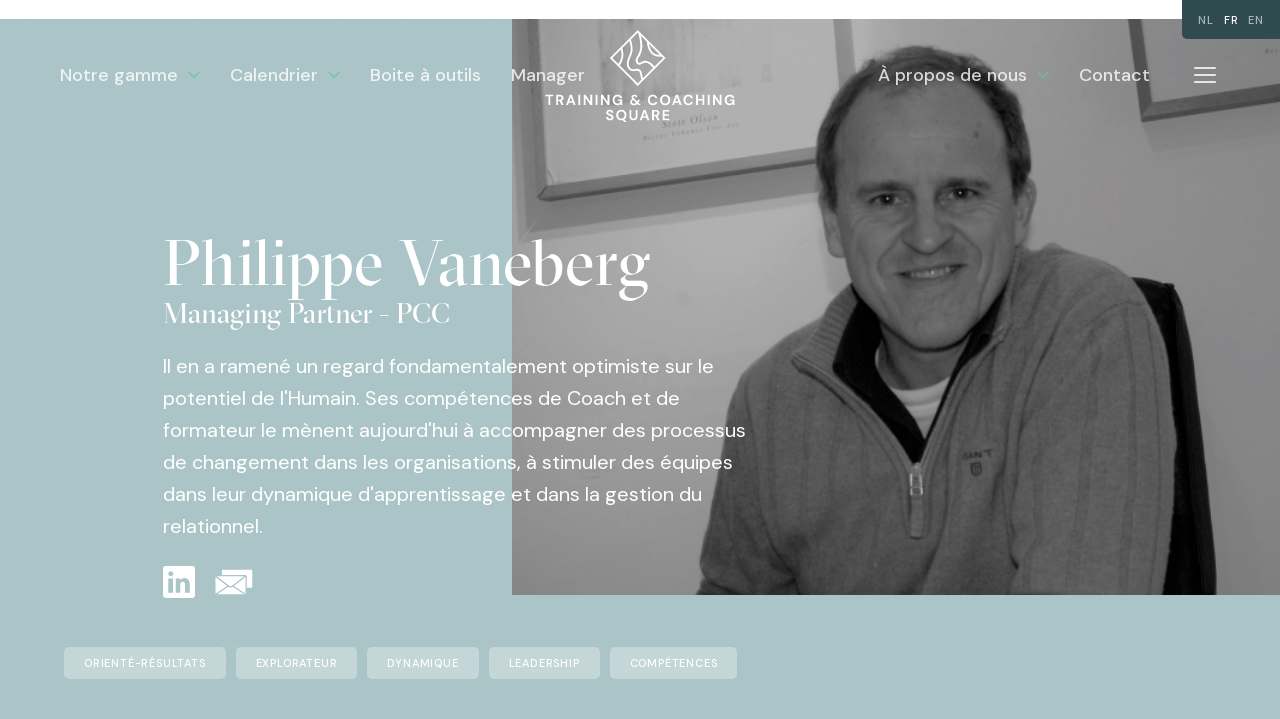

--- FILE ---
content_type: text/html; charset=UTF-8
request_url: https://trainingcoachingsquare.be/coaching-mentoring-academy/fr/team/philippe-vaneberg-2/
body_size: 25235
content:
<!doctype html>
<html lang="fr-FR" class="site-5">
  <head>
    <meta charset="UTF-8">
    <meta htta-equiv="X-UA-Compatible" content="IE=edge,chrome=1">
    <meta name="viewport" content="width=device-width, initial-scale=1.0, minimum-scale=1.0">

    <link rel="apple-touch-icon" sizes="180x180" href="https://trainingcoachingsquare.be/coaching-mentoring-academy/wp-content/themes/training-coaching-square/src/images/meta/apple-touch-icon.png">
    <link rel="icon" type="image/png" sizes="32x32" href="https://trainingcoachingsquare.be/coaching-mentoring-academy/wp-content/themes/training-coaching-square/src/images/meta/favicon-32x32.png">
    <link rel="icon" type="image/png" sizes="16x16" href="https://trainingcoachingsquare.be/coaching-mentoring-academy/wp-content/themes/training-coaching-square/src/images/meta/favicon-16x16.png">
    <link rel="manifest" href="https://trainingcoachingsquare.be/coaching-mentoring-academy/wp-content/themes/training-coaching-square/src/images/meta/site.webmanifest">
    <link rel="mask-icon" href="https://trainingcoachingsquare.be/coaching-mentoring-academy/wp-content/themes/training-coaching-square/src/images/meta/safari-pinned-tab.svg" color="#082723">
    <meta name="msapplication-TileColor" content="#082723">
    <meta name="theme-color" content="#082723">

    <link href="https://fonts.googleapis.com/css?family=DM+Sans:400,400i,500,500i,700,700i|DM+Serif+Display:400,400i&amp;display=swap" rel="stylesheet">

    
    <meta name='robots' content='index, follow, max-image-preview:large, max-snippet:-1, max-video-preview:-1' />
	<style>img:is([sizes="auto" i], [sizes^="auto," i]) { contain-intrinsic-size: 3000px 1500px }</style>
	<link rel="alternate" hreflang="fr" href="https://trainingcoachingsquare.be/coaching-mentoring-academy/fr/team/philippe-vaneberg-2/" />

<!-- Google Tag Manager for WordPress by gtm4wp.com -->
<script data-cfasync="false" data-pagespeed-no-defer>
	var gtm4wp_datalayer_name = "dataLayer";
	var dataLayer = dataLayer || [];
</script>
<!-- End Google Tag Manager for WordPress by gtm4wp.com -->
	<!-- This site is optimized with the Yoast SEO plugin v19.8 - https://yoast.com/wordpress/plugins/seo/ -->
	<title>Philippe Vaneberg - Coaching &amp; Mentoring Academy | TCS</title>
	<meta name="description" content="Philippe Vaneberg est Managing Partner chez TCS. Il accompagne des processus de changement à stimuler des équipes dans leur dynamique d&#039;apprentissage." />
	<link rel="canonical" href="https://trainingcoachingsquare.be/coaching-mentoring-academy/fr/team/philippe-vaneberg-2/" />
	<meta property="og:locale" content="fr_FR" />
	<meta property="og:type" content="article" />
	<meta property="og:title" content="Philippe Vaneberg - Coaching &amp; Mentoring Academy | TCS" />
	<meta property="og:description" content="Philippe Vaneberg est Managing Partner chez TCS. Il accompagne des processus de changement à stimuler des équipes dans leur dynamique d&#039;apprentissage." />
	<meta property="og:url" content="https://trainingcoachingsquare.be/coaching-mentoring-academy/fr/team/philippe-vaneberg-2/" />
	<meta property="og:site_name" content="Coaching &amp; Mentoring Academy" />
	<meta property="article:modified_time" content="2024-07-12T08:19:34+00:00" />
	<meta property="og:image" content="https://trainingcoachingsquare.be/coaching-mentoring-academy/wp-content/uploads/sites/5/2020/01/Coach-Trainer-CSS-Suisse-Philippe-Vaneberg-PCC.jpg" />
	<meta property="og:image:width" content="717" />
	<meta property="og:image:height" content="480" />
	<meta property="og:image:type" content="image/jpeg" />
	<meta name="twitter:card" content="summary_large_image" />
	<script type="application/ld+json" class="yoast-schema-graph">{"@context":"https://schema.org","@graph":[{"@type":"WebPage","@id":"https://trainingcoachingsquare.be/coaching-mentoring-academy/fr/team/philippe-vaneberg-2/","url":"https://trainingcoachingsquare.be/coaching-mentoring-academy/fr/team/philippe-vaneberg-2/","name":"Philippe Vaneberg - Coaching & Mentoring Academy | TCS","isPartOf":{"@id":"https://trainingcoachingsquare.be/coaching-mentoring-academy/#website"},"primaryImageOfPage":{"@id":"https://trainingcoachingsquare.be/coaching-mentoring-academy/fr/team/philippe-vaneberg-2/#primaryimage"},"image":{"@id":"https://trainingcoachingsquare.be/coaching-mentoring-academy/fr/team/philippe-vaneberg-2/#primaryimage"},"thumbnailUrl":"https://trainingcoachingsquare.be/coaching-mentoring-academy/wp-content/uploads/sites/5/2020/01/Coach-Trainer-CSS-Suisse-Philippe-Vaneberg-PCC.jpg","datePublished":"2020-01-24T12:26:37+00:00","dateModified":"2024-07-12T08:19:34+00:00","description":"Philippe Vaneberg est Managing Partner chez TCS. Il accompagne des processus de changement à stimuler des équipes dans leur dynamique d'apprentissage.","breadcrumb":{"@id":"https://trainingcoachingsquare.be/coaching-mentoring-academy/fr/team/philippe-vaneberg-2/#breadcrumb"},"inLanguage":"fr-FR","potentialAction":[{"@type":"ReadAction","target":["https://trainingcoachingsquare.be/coaching-mentoring-academy/fr/team/philippe-vaneberg-2/"]}]},{"@type":"ImageObject","inLanguage":"fr-FR","@id":"https://trainingcoachingsquare.be/coaching-mentoring-academy/fr/team/philippe-vaneberg-2/#primaryimage","url":"https://trainingcoachingsquare.be/coaching-mentoring-academy/wp-content/uploads/sites/5/2020/01/Coach-Trainer-CSS-Suisse-Philippe-Vaneberg-PCC.jpg","contentUrl":"https://trainingcoachingsquare.be/coaching-mentoring-academy/wp-content/uploads/sites/5/2020/01/Coach-Trainer-CSS-Suisse-Philippe-Vaneberg-PCC.jpg","width":717,"height":480},{"@type":"BreadcrumbList","@id":"https://trainingcoachingsquare.be/coaching-mentoring-academy/fr/team/philippe-vaneberg-2/#breadcrumb","itemListElement":[{"@type":"ListItem","position":1,"name":"Home","item":"https://trainingcoachingsquare.be/coaching-mentoring-academy/fr/"},{"@type":"ListItem","position":2,"name":"Philippe Vaneberg"}]},{"@type":"WebSite","@id":"https://trainingcoachingsquare.be/coaching-mentoring-academy/#website","url":"https://trainingcoachingsquare.be/coaching-mentoring-academy/","name":"Coaching &amp; Mentoring Academy","description":"Training &amp; Coaching Square Coaching &amp; Mentoring Academy","potentialAction":[{"@type":"SearchAction","target":{"@type":"EntryPoint","urlTemplate":"https://trainingcoachingsquare.be/coaching-mentoring-academy/?s={search_term_string}"},"query-input":"required name=search_term_string"}],"inLanguage":"fr-FR"}]}</script>
	<!-- / Yoast SEO plugin. -->


<style id='classic-theme-styles-inline-css' type='text/css'>
/*! This file is auto-generated */
.wp-block-button__link{color:#fff;background-color:#32373c;border-radius:9999px;box-shadow:none;text-decoration:none;padding:calc(.667em + 2px) calc(1.333em + 2px);font-size:1.125em}.wp-block-file__button{background:#32373c;color:#fff;text-decoration:none}
</style>
<style id='global-styles-inline-css' type='text/css'>
:root{--wp--preset--aspect-ratio--square: 1;--wp--preset--aspect-ratio--4-3: 4/3;--wp--preset--aspect-ratio--3-4: 3/4;--wp--preset--aspect-ratio--3-2: 3/2;--wp--preset--aspect-ratio--2-3: 2/3;--wp--preset--aspect-ratio--16-9: 16/9;--wp--preset--aspect-ratio--9-16: 9/16;--wp--preset--color--black: #000000;--wp--preset--color--cyan-bluish-gray: #abb8c3;--wp--preset--color--white: #ffffff;--wp--preset--color--pale-pink: #f78da7;--wp--preset--color--vivid-red: #cf2e2e;--wp--preset--color--luminous-vivid-orange: #ff6900;--wp--preset--color--luminous-vivid-amber: #fcb900;--wp--preset--color--light-green-cyan: #7bdcb5;--wp--preset--color--vivid-green-cyan: #00d084;--wp--preset--color--pale-cyan-blue: #8ed1fc;--wp--preset--color--vivid-cyan-blue: #0693e3;--wp--preset--color--vivid-purple: #9b51e0;--wp--preset--gradient--vivid-cyan-blue-to-vivid-purple: linear-gradient(135deg,rgba(6,147,227,1) 0%,rgb(155,81,224) 100%);--wp--preset--gradient--light-green-cyan-to-vivid-green-cyan: linear-gradient(135deg,rgb(122,220,180) 0%,rgb(0,208,130) 100%);--wp--preset--gradient--luminous-vivid-amber-to-luminous-vivid-orange: linear-gradient(135deg,rgba(252,185,0,1) 0%,rgba(255,105,0,1) 100%);--wp--preset--gradient--luminous-vivid-orange-to-vivid-red: linear-gradient(135deg,rgba(255,105,0,1) 0%,rgb(207,46,46) 100%);--wp--preset--gradient--very-light-gray-to-cyan-bluish-gray: linear-gradient(135deg,rgb(238,238,238) 0%,rgb(169,184,195) 100%);--wp--preset--gradient--cool-to-warm-spectrum: linear-gradient(135deg,rgb(74,234,220) 0%,rgb(151,120,209) 20%,rgb(207,42,186) 40%,rgb(238,44,130) 60%,rgb(251,105,98) 80%,rgb(254,248,76) 100%);--wp--preset--gradient--blush-light-purple: linear-gradient(135deg,rgb(255,206,236) 0%,rgb(152,150,240) 100%);--wp--preset--gradient--blush-bordeaux: linear-gradient(135deg,rgb(254,205,165) 0%,rgb(254,45,45) 50%,rgb(107,0,62) 100%);--wp--preset--gradient--luminous-dusk: linear-gradient(135deg,rgb(255,203,112) 0%,rgb(199,81,192) 50%,rgb(65,88,208) 100%);--wp--preset--gradient--pale-ocean: linear-gradient(135deg,rgb(255,245,203) 0%,rgb(182,227,212) 50%,rgb(51,167,181) 100%);--wp--preset--gradient--electric-grass: linear-gradient(135deg,rgb(202,248,128) 0%,rgb(113,206,126) 100%);--wp--preset--gradient--midnight: linear-gradient(135deg,rgb(2,3,129) 0%,rgb(40,116,252) 100%);--wp--preset--font-size--small: 13px;--wp--preset--font-size--medium: 20px;--wp--preset--font-size--large: 36px;--wp--preset--font-size--x-large: 42px;--wp--preset--spacing--20: 0.44rem;--wp--preset--spacing--30: 0.67rem;--wp--preset--spacing--40: 1rem;--wp--preset--spacing--50: 1.5rem;--wp--preset--spacing--60: 2.25rem;--wp--preset--spacing--70: 3.38rem;--wp--preset--spacing--80: 5.06rem;--wp--preset--shadow--natural: 6px 6px 9px rgba(0, 0, 0, 0.2);--wp--preset--shadow--deep: 12px 12px 50px rgba(0, 0, 0, 0.4);--wp--preset--shadow--sharp: 6px 6px 0px rgba(0, 0, 0, 0.2);--wp--preset--shadow--outlined: 6px 6px 0px -3px rgba(255, 255, 255, 1), 6px 6px rgba(0, 0, 0, 1);--wp--preset--shadow--crisp: 6px 6px 0px rgba(0, 0, 0, 1);}:where(.is-layout-flex){gap: 0.5em;}:where(.is-layout-grid){gap: 0.5em;}body .is-layout-flex{display: flex;}.is-layout-flex{flex-wrap: wrap;align-items: center;}.is-layout-flex > :is(*, div){margin: 0;}body .is-layout-grid{display: grid;}.is-layout-grid > :is(*, div){margin: 0;}:where(.wp-block-columns.is-layout-flex){gap: 2em;}:where(.wp-block-columns.is-layout-grid){gap: 2em;}:where(.wp-block-post-template.is-layout-flex){gap: 1.25em;}:where(.wp-block-post-template.is-layout-grid){gap: 1.25em;}.has-black-color{color: var(--wp--preset--color--black) !important;}.has-cyan-bluish-gray-color{color: var(--wp--preset--color--cyan-bluish-gray) !important;}.has-white-color{color: var(--wp--preset--color--white) !important;}.has-pale-pink-color{color: var(--wp--preset--color--pale-pink) !important;}.has-vivid-red-color{color: var(--wp--preset--color--vivid-red) !important;}.has-luminous-vivid-orange-color{color: var(--wp--preset--color--luminous-vivid-orange) !important;}.has-luminous-vivid-amber-color{color: var(--wp--preset--color--luminous-vivid-amber) !important;}.has-light-green-cyan-color{color: var(--wp--preset--color--light-green-cyan) !important;}.has-vivid-green-cyan-color{color: var(--wp--preset--color--vivid-green-cyan) !important;}.has-pale-cyan-blue-color{color: var(--wp--preset--color--pale-cyan-blue) !important;}.has-vivid-cyan-blue-color{color: var(--wp--preset--color--vivid-cyan-blue) !important;}.has-vivid-purple-color{color: var(--wp--preset--color--vivid-purple) !important;}.has-black-background-color{background-color: var(--wp--preset--color--black) !important;}.has-cyan-bluish-gray-background-color{background-color: var(--wp--preset--color--cyan-bluish-gray) !important;}.has-white-background-color{background-color: var(--wp--preset--color--white) !important;}.has-pale-pink-background-color{background-color: var(--wp--preset--color--pale-pink) !important;}.has-vivid-red-background-color{background-color: var(--wp--preset--color--vivid-red) !important;}.has-luminous-vivid-orange-background-color{background-color: var(--wp--preset--color--luminous-vivid-orange) !important;}.has-luminous-vivid-amber-background-color{background-color: var(--wp--preset--color--luminous-vivid-amber) !important;}.has-light-green-cyan-background-color{background-color: var(--wp--preset--color--light-green-cyan) !important;}.has-vivid-green-cyan-background-color{background-color: var(--wp--preset--color--vivid-green-cyan) !important;}.has-pale-cyan-blue-background-color{background-color: var(--wp--preset--color--pale-cyan-blue) !important;}.has-vivid-cyan-blue-background-color{background-color: var(--wp--preset--color--vivid-cyan-blue) !important;}.has-vivid-purple-background-color{background-color: var(--wp--preset--color--vivid-purple) !important;}.has-black-border-color{border-color: var(--wp--preset--color--black) !important;}.has-cyan-bluish-gray-border-color{border-color: var(--wp--preset--color--cyan-bluish-gray) !important;}.has-white-border-color{border-color: var(--wp--preset--color--white) !important;}.has-pale-pink-border-color{border-color: var(--wp--preset--color--pale-pink) !important;}.has-vivid-red-border-color{border-color: var(--wp--preset--color--vivid-red) !important;}.has-luminous-vivid-orange-border-color{border-color: var(--wp--preset--color--luminous-vivid-orange) !important;}.has-luminous-vivid-amber-border-color{border-color: var(--wp--preset--color--luminous-vivid-amber) !important;}.has-light-green-cyan-border-color{border-color: var(--wp--preset--color--light-green-cyan) !important;}.has-vivid-green-cyan-border-color{border-color: var(--wp--preset--color--vivid-green-cyan) !important;}.has-pale-cyan-blue-border-color{border-color: var(--wp--preset--color--pale-cyan-blue) !important;}.has-vivid-cyan-blue-border-color{border-color: var(--wp--preset--color--vivid-cyan-blue) !important;}.has-vivid-purple-border-color{border-color: var(--wp--preset--color--vivid-purple) !important;}.has-vivid-cyan-blue-to-vivid-purple-gradient-background{background: var(--wp--preset--gradient--vivid-cyan-blue-to-vivid-purple) !important;}.has-light-green-cyan-to-vivid-green-cyan-gradient-background{background: var(--wp--preset--gradient--light-green-cyan-to-vivid-green-cyan) !important;}.has-luminous-vivid-amber-to-luminous-vivid-orange-gradient-background{background: var(--wp--preset--gradient--luminous-vivid-amber-to-luminous-vivid-orange) !important;}.has-luminous-vivid-orange-to-vivid-red-gradient-background{background: var(--wp--preset--gradient--luminous-vivid-orange-to-vivid-red) !important;}.has-very-light-gray-to-cyan-bluish-gray-gradient-background{background: var(--wp--preset--gradient--very-light-gray-to-cyan-bluish-gray) !important;}.has-cool-to-warm-spectrum-gradient-background{background: var(--wp--preset--gradient--cool-to-warm-spectrum) !important;}.has-blush-light-purple-gradient-background{background: var(--wp--preset--gradient--blush-light-purple) !important;}.has-blush-bordeaux-gradient-background{background: var(--wp--preset--gradient--blush-bordeaux) !important;}.has-luminous-dusk-gradient-background{background: var(--wp--preset--gradient--luminous-dusk) !important;}.has-pale-ocean-gradient-background{background: var(--wp--preset--gradient--pale-ocean) !important;}.has-electric-grass-gradient-background{background: var(--wp--preset--gradient--electric-grass) !important;}.has-midnight-gradient-background{background: var(--wp--preset--gradient--midnight) !important;}.has-small-font-size{font-size: var(--wp--preset--font-size--small) !important;}.has-medium-font-size{font-size: var(--wp--preset--font-size--medium) !important;}.has-large-font-size{font-size: var(--wp--preset--font-size--large) !important;}.has-x-large-font-size{font-size: var(--wp--preset--font-size--x-large) !important;}
:where(.wp-block-post-template.is-layout-flex){gap: 1.25em;}:where(.wp-block-post-template.is-layout-grid){gap: 1.25em;}
:where(.wp-block-columns.is-layout-flex){gap: 2em;}:where(.wp-block-columns.is-layout-grid){gap: 2em;}
:root :where(.wp-block-pullquote){font-size: 1.5em;line-height: 1.6;}
</style>
<link rel='stylesheet' id='wpda_wpdp_public-css' href='https://trainingcoachingsquare.be/coaching-mentoring-academy/wp-content/plugins/wp-data-access/public/../assets/css/wpda_public.css' type='text/css' media='all' />
<link rel='stylesheet' id='style-css' href='https://trainingcoachingsquare.be/coaching-mentoring-academy/wp-content/themes/training-coaching-square/dist/app.bundle.css' type='text/css' media='' />
<script type="text/javascript" src="https://trainingcoachingsquare.be/coaching-mentoring-academy/wp-includes/js/jquery/jquery.min.js" id="jquery-core-js"></script>
<script type="text/javascript" src="https://trainingcoachingsquare.be/coaching-mentoring-academy/wp-includes/js/jquery/jquery-migrate.min.js" id="jquery-migrate-js"></script>
<script type="text/javascript" src="https://trainingcoachingsquare.be/coaching-mentoring-academy/wp-includes/js/underscore.min.js" id="underscore-js"></script>
<script type="text/javascript" src="https://trainingcoachingsquare.be/coaching-mentoring-academy/wp-includes/js/backbone.min.js" id="backbone-js"></script>
<script type="text/javascript" id="wp-api-request-js-extra">
/* <![CDATA[ */
var wpApiSettings = {"root":"https:\/\/trainingcoachingsquare.be\/coaching-mentoring-academy\/fr\/wp-json\/","nonce":"005d3c9f06","versionString":"wp\/v2\/"};
/* ]]> */
</script>
<script type="text/javascript" src="https://trainingcoachingsquare.be/coaching-mentoring-academy/wp-includes/js/api-request.min.js" id="wp-api-request-js"></script>
<script type="text/javascript" src="https://trainingcoachingsquare.be/coaching-mentoring-academy/wp-includes/js/wp-api.min.js" id="wp-api-js"></script>
<script type="text/javascript" id="wpda_rest_api-js-extra">
/* <![CDATA[ */
var wpdaApiSettings = {"path":"wpda"};
/* ]]> */
</script>
<script type="text/javascript" src="https://trainingcoachingsquare.be/coaching-mentoring-academy/wp-content/plugins/wp-data-access/public/../assets/js/wpda_rest_api.js" id="wpda_rest_api-js"></script>
<link rel="https://api.w.org/" href="https://trainingcoachingsquare.be/coaching-mentoring-academy/fr/wp-json/" /><link rel="alternate" title="JSON" type="application/json" href="https://trainingcoachingsquare.be/coaching-mentoring-academy/fr/wp-json/wp/v2/team/2073" /><link rel="EditURI" type="application/rsd+xml" title="RSD" href="https://trainingcoachingsquare.be/coaching-mentoring-academy/xmlrpc.php?rsd" />
<link rel='shortlink' href='https://trainingcoachingsquare.be/coaching-mentoring-academy/fr/?p=2073' />
<link rel="alternate" title="oEmbed (JSON)" type="application/json+oembed" href="https://trainingcoachingsquare.be/coaching-mentoring-academy/fr/wp-json/oembed/1.0/embed?url=https%3A%2F%2Ftrainingcoachingsquare.be%2Fcoaching-mentoring-academy%2Ffr%2Fteam%2Fphilippe-vaneberg-2%2F" />
<link rel="alternate" title="oEmbed (XML)" type="text/xml+oembed" href="https://trainingcoachingsquare.be/coaching-mentoring-academy/fr/wp-json/oembed/1.0/embed?url=https%3A%2F%2Ftrainingcoachingsquare.be%2Fcoaching-mentoring-academy%2Ffr%2Fteam%2Fphilippe-vaneberg-2%2F&#038;format=xml" />
<meta name="generator" content="WPML ver:4.5.8 stt:37,1,4;" />

<!-- Google Tag Manager for WordPress by gtm4wp.com -->
<!-- GTM Container placement set to automatic -->
<script data-cfasync="false" data-pagespeed-no-defer type="text/javascript">
	var dataLayer_content = {"pagePostType":"team","pagePostType2":"single-team","pagePostAuthor":"coachingsquare"};
	dataLayer.push( dataLayer_content );
</script>
<script data-cfasync="false">
(function(w,d,s,l,i){w[l]=w[l]||[];w[l].push({'gtm.start':
new Date().getTime(),event:'gtm.js'});var f=d.getElementsByTagName(s)[0],
j=d.createElement(s),dl=l!='dataLayer'?'&l='+l:'';j.async=true;j.src=
'//www.googletagmanager.com/gtm.'+'js?id='+i+dl;f.parentNode.insertBefore(j,f);
})(window,document,'script','dataLayer','GTM-WW7MVH7');
</script>
<!-- End Google Tag Manager -->
<!-- End Google Tag Manager for WordPress by gtm4wp.com -->
        <script type="text/javascript">
            var jQueryMigrateHelperHasSentDowngrade = false;

			window.onerror = function( msg, url, line, col, error ) {
				// Break out early, do not processing if a downgrade reqeust was already sent.
				if ( jQueryMigrateHelperHasSentDowngrade ) {
					return true;
                }

				var xhr = new XMLHttpRequest();
				var nonce = '557ce7e78b';
				var jQueryFunctions = [
					'andSelf',
					'browser',
					'live',
					'boxModel',
					'support.boxModel',
					'size',
					'swap',
					'clean',
					'sub',
                ];
				var match_pattern = /\)\.(.+?) is not a function/;
                var erroredFunction = msg.match( match_pattern );

                // If there was no matching functions, do not try to downgrade.
                if ( typeof erroredFunction !== 'object' || typeof erroredFunction[1] === "undefined" || -1 === jQueryFunctions.indexOf( erroredFunction[1] ) ) {
                    return true;
                }

                // Set that we've now attempted a downgrade request.
                jQueryMigrateHelperHasSentDowngrade = true;

				xhr.open( 'POST', 'https://trainingcoachingsquare.be/coaching-mentoring-academy/wp-admin/admin-ajax.php' );
				xhr.setRequestHeader( 'Content-Type', 'application/x-www-form-urlencoded' );
				xhr.onload = function () {
					var response,
                        reload = false;

					if ( 200 === xhr.status ) {
                        try {
                        	response = JSON.parse( xhr.response );

                        	reload = response.data.reload;
                        } catch ( e ) {
                        	reload = false;
                        }
                    }

					// Automatically reload the page if a deprecation caused an automatic downgrade, ensure visitors get the best possible experience.
					if ( reload ) {
						location.reload();
                    }
				};

				xhr.send( encodeURI( 'action=jquery-migrate-downgrade-version&_wpnonce=' + nonce ) );

				// Suppress error alerts in older browsers
				return true;
			}
        </script>

				<style type="text/css" id="wp-custom-css">
			.page-id-4 .c-hero__thumb {
	transform: scaleX(-1);
	object-position: 20% 100% !important;
}



.single-post table{
	  font-weight: 400;
    font-size: 2rem;
    line-height: 1.6;
	  border-collapse: collapse;
    width: 100%;
	  max-width: 80rem;
    margin: 20px auto;
}

.single-post table tr:first-child{
	background: #2f4b4f;
  background: var(--color-greenDark);
	color: #fff;
  color: var(--color-white);
}

.single-post table td{
	  border-bottom: 1px solid #ddd;
  	padding: 8px;
}

.single-post .wp-block-embed
{
	max-width: 86rem;
  margin-left: auto;
  margin-right: auto;
}

.single-post .wp-block-embed  .wp-block-embed__wrapper {
			padding-bottom: 56.25%;
	position:relative;
	height:0;
}

.single-post .wp-block-embed iframe{
	width:100%;
	height:100%;	position:absolute;
	top:0;
	left:0;
}		</style>
		

          <script>
(function(w,d,s,l,i){w[l]=w[l]||[];w[l].push({'gtm.start':
new Date().getTime(),event:'gtm.js'});var f=d.getElementsByTagName(s)[0],
j=d.createElement(s),dl=l!='dataLayer'?'&amp;l='+l:'';j.async=true;j.src=
'https://www.googletagmanager.com/gtm.js?id='+i+dl;f.parentNode.insertBefore(j,f);
})(window,document,'script','dataLayer','GTM-WW7MVH7');
</script>
<!-- End Google Tag Manager --> 

<!-- Facebook Pixel Code -->


<script>
!function(f,b,e,v,n,t,s){if(f.fbq)return;n=f.fbq=function(){n.callMethod?
n.callMethod.apply(n,arguments):n.queue.push(arguments)};if(!f._fbq)f._fbq=n;
n.push=n;n.loaded=!0;n.version='2.0';n.queue=[];t=b.createElement(e);t.async=!0;
t.src=v;s=b.getElementsByTagName(e)[0];s.parentNode.insertBefore(t,s)}(window,
document,'script','https://connect.facebook.net/en_US/fbevents.js');
fbq('init', '961445890614451'); // Insert your pixel ID here.
fbq('track', 'PageView');
</script>


<img height="1" width="1" src="https://www.facebook.com/tr?id=961445890614451&amp;ev=PageView&amp;noscript=1" />


<!-- DO NOT MODIFY -->
<!-- End Facebook Pixel Code -->

<!-- Begin Inspectlet Embed Code -->

<script>
window.__insp = window.__insp || [];
__insp.push(['wid', 1635629850]);
(function() {
function ldinsp(){if(typeof window.__inspld != "undefined") return; window.__inspld = 1; var insp = document.createElement('script'); insp.type = 'text/javascript'; insp.async = true; insp.id = "inspsync"; insp.src = ('https:' == document.location.protocol ? 'https' : 'http') + '://cdn.inspectlet.com/inspectlet.js'; var x = document.getElementsByTagName('script')[0]; x.parentNode.insertBefore(insp, x); };
setTimeout(ldinsp, 500); document.readyState != "complete" ? (window.attachEvent ? window.attachEvent('onload', ldinsp) : window.addEventListener('load', ldinsp, false)) : ldinsp();
})();
</script>

      
    
	</head>

  <body class="team-template-default single single-team postid-2073 page" id="app">
    <svg class="hidden" xmlns:xlink="http://www.w3.org/1999/xlink">
  <symbol viewBox="0 0 30 30" fill="none" id="icon-award">
    <path d="M18.467 22.367h-6.934a.433.433 0 0 0 0 .866h6.934a.433.433 0 0 0 0-.866zm3.466-3.467H8.067a.433.433 0 0 0 0 .867h13.866a.434.434 0 0 0 0-.867zm5.2-12.133H17.99c.021-.143.044-.285.044-.434A3.037 3.037 0 0 0 15 3.3a3.037 3.037 0 0 0-3.033 3.033c0 .149.023.29.044.434H2.867a.433.433 0 0 0-.434.433v19.067c0 .239.194.433.434.433h24.266c.24 0 .434-.194.434-.433V7.2a.433.433 0 0 0-.434-.433zM15 4.167a2.17 2.17 0 0 1 2.167 2.166A2.17 2.17 0 0 1 15 8.5a2.17 2.17 0 0 1-2.167-2.167A2.17 2.17 0 0 1 15 4.167zm1.133 7.449l-.94-.47a.435.435 0 0 0-.388 0l-.94.47.466-2.33c.216.05.439.08.669.08.23 0 .452-.03.667-.078l.466 2.328zM26.7 25.833H3.3v-18.2h8.97a3.04 3.04 0 0 0 1.243 1.328l-.671 3.353a.434.434 0 1 0 .619.473l1.539-.77 1.54.77a.44.44 0 0 0 .193.046.433.433 0 0 0 .422-.52l-.67-3.351c.54-.306.976-.767 1.244-1.329H26.7v18.2zM5.9 15.867c0 .239.194.433.433.433h17.334a.433.433 0 0 0 0-.867H6.333a.434.434 0 0 0-.433.434z"
      fill="currentColor"></path>
  </symbol>
  <symbol viewBox="0 0 30 30" fill="none" id="icon-book">
    <path d="M22.75 2H9.027c-.523 0-1.03.15-1.466.438l-1.778 1.17A2.606 2.606 0 0 0 4.6 5.788v19.593C4.6 26.826 5.789 28 7.25 28h12.517c1.295 0 2.73-.91 2.99-2.187 1.458-.002 2.643-1.176 2.643-2.618V4.618C25.4 3.173 24.21 2 22.75 2zm-.817 23.4c0 .96-1.185 1.733-2.166 1.733H7.249c-.983 0-1.782-.785-1.782-1.752V6.333c0-.486.381-.866.866-.866h5.2v8.232a.433.433 0 0 0 .74.307l1.86-1.86 1.86 1.86a.437.437 0 0 0 .472.094.433.433 0 0 0 .268-.4V5.466h3.42c.981 0 1.78.786 1.78 1.752V25.4zM12.4 12.653V5.467h3.467v7.186l-1.427-1.427a.434.434 0 0 0-.613 0L12.4 12.653zm12.133 10.543c0 .95-.773 1.726-1.733 1.752V7.219c0-1.445-1.187-2.619-2.648-2.619H6.333c-.154 0-.303.02-.444.055.105-.123.23-.23.37-.324l1.777-1.169a1.8 1.8 0 0 1 .99-.295h13.725c.983 0 1.782.786 1.782 1.752v18.577z"
      fill="currentColor"></path>
  </symbol>
  <symbol viewBox="0 0 30 30" fill="none" id="icon-briefcase">
    <path d="M15.087 17.6c-1.387 0-2.86-.173-4.074-.433L2.347 14.48c-.26-.087-.434-.347-.347-.607.087-.26.347-.346.52-.26l8.667 2.687c2.34.52 5.46.52 7.54 0l8.666-2.687c.26-.086.434.087.52.26.087.174-.086.434-.26.52l-8.666 2.687c-1.127.347-2.514.52-3.9.52z"
      fill="currentColor"></path>
    <path d="M26.7 26.267H3.3c-.867 0-1.3-.867-1.3-1.734V8.5c0-.867.433-1.3 1.3-1.3h23.4c.867 0 1.3.433 1.3 1.3v16.033c0 .867-.433 1.734-1.3 1.734zM3.3 8.067c-.347 0-.433.086-.433.433v16.033c0 .347.173.867.433.867h23.4c.26 0 .433-.52.433-.867V8.5c0-.347-.086-.433-.433-.433H3.3z"
      fill="currentColor"></path>
    <path d="M18.9 8.067h-7.8c-.26 0-.433-.174-.433-.434v-2.6c0-.866.433-1.3 1.3-1.3h6.066c.867 0 1.3.434 1.3 1.3v2.6c0 .26-.173.434-.433.434zM11.533 7.2h6.934V5.033c0-.346-.087-.433-.434-.433h-6.066c-.347 0-.434.087-.434.433V7.2zM15 15c-.953 0-1.733-.78-1.733-1.733 0-.954.78-1.734 1.733-1.734.953 0 1.733.78 1.733 1.734 0 .953-.78 1.733-1.733 1.733zm0-2.6c-.52 0-.867.347-.867.867s.347.866.867.866.867-.346.867-.866S15.52 12.4 15 12.4z"
      fill="currentColor"></path>
  </symbol>
  <symbol viewBox="0 0 30 30" fill="none" id="icon-check">
    <path d="M22.969 5l-10.61 12.445-5.253-5.602C4.437 8.996.18 13.295 2.844 16.136l7.485 7.983c1.057 1.127 3.222 1.221 4.263 0l12.64-14.826C29.745 6.343 25.5 2.029 22.968 5z" fill="currentColor"></path>
  </symbol>
  <symbol viewBox="0 0 30 30" fill="none" id="icon-close">
    <path fill-rule="evenodd" clip-rule="evenodd" d="M22.85 7.293a1 1 0 0 0-1.415 0l-6.364 6.364-6.364-6.364a1 1 0 0 0-1.414 1.414l6.364 6.364-6.364 6.364a1 1 0 1 0 1.414 1.414l6.364-6.364 6.364 6.364a1 1 0 1 0 1.414-1.414l-6.364-6.364 6.364-6.364a1 1 0 0 0 0-1.414z"
      fill="currentColor"></path>
  </symbol>
  <symbol viewBox="0 0 24 24" fill="none" id="icon-calendar">
    <path fill="currentColor" fill-rule="nonzero" d="M0.8,7.2 L23.2,7.2 L23.2,5.76 C23.2,4.32 22,3.2 20.56,3.2 C20.32,3.2 20.16,3.04 20.16,2.8 C20.16,2.56 20.32,2.4 20.56,2.4 C22.48,2.4 24,3.92 24,5.76 L24,20.64 C24,22.48 22.48,24 20.56,24 L3.44,24 C1.52,24 0,22.48 0,20.64 L0,5.76 C0,3.92 1.52,2.4 3.44,2.4 C3.68,2.4 3.84,2.56 3.84,2.8 C3.84,3.04 3.68,3.2 3.44,3.2 C2,3.2 0.8,4.32 0.8,5.76 L0.8,7.2 Z M0.8,8 L0.8,20.64 C0.8,22.08 2,23.2 3.44,23.2 L20.56,23.2 C22,23.2 23.2,22.08 23.2,20.64 L23.2,8 L0.8,8 Z M16.4,3.2 L7.6,3.2 C7.36,3.2 7.2,3.04 7.2,2.8 C7.2,2.56 7.36,2.4 7.6,2.4 L16.4,2.4 C16.64,2.4 16.8,2.56 16.8,2.8 C16.8,3.04 16.64,3.2 16.4,3.2 Z M5.2,4.8 C4.96,4.8 4.8,4.64 4.8,4.4 L4.8,0.4 C4.8,0.16 4.96,-4.4408921e-16 5.2,-4.4408921e-16 C5.44,-4.4408921e-16 5.6,0.16 5.6,0.4 L5.6,4.4 C5.6,4.64 5.44,4.8 5.2,4.8 Z M18.8,4.8 C18.56,4.8 18.4,4.64 18.4,4.4 L18.4,0.4 C18.4,0.16 18.56,-4.4408921e-16 18.8,-4.4408921e-16 C19.04,-4.4408921e-16 19.2,0.16 19.2,0.4 L19.2,4.4 C19.2,4.64 19.04,4.8 18.8,4.8 Z"></path>
  </symbol>
  <symbol viewBox="0 0 26 26" fill="none" id="icon-clock">
    <path fill="currentColor" fill-rule="evenodd" d="M25,13 C25,19.627 19.627,25 13,25 C6.373,25 1,19.627 1,13 C1,6.373 6.373,1 13,1 C19.627,1 25,6.373 25,13 Z M26,13 C26,20.18 20.18,26 13,26 C5.82,26 0,20.18 0,13 C0,5.82 5.82,0 13,0 C20.18,0 26,5.82 26,13 Z M10.833,7.583 L11.833,7.583 L11.833,15.25 L19.5,15.25 L19.5,16.25 L10.833,16.25 L10.833,7.583 Z"></path>
  </symbol>
  <symbol viewBox="0 0 30 30" fill="none" id="icon-facebook">
    <path d="M25.615 3.462H4.385a.922.922 0 0 0-.923.923v21.23c0 .511.412.924.923.924h21.23a.923.923 0 0 0 .924-.924V4.385a.922.922 0 0 0-.924-.923zm-2.665 6.735h-1.843c-1.445 0-1.725.687-1.725 1.696v2.224h3.45l-.45 3.482h-3v8.94h-3.597v-8.937h-3.009v-3.485h3.009V11.55c0-2.98 1.82-4.604 4.48-4.604 1.274 0 2.368.095 2.688.139v3.112h-.003z"
      fill="currentColor"></path>
  </symbol>
  <symbol viewBox="0 0 448 512" fill="none" id="icon-instagram">
    <path d="M224.1 141c-63.6 0-114.9 51.3-114.9 114.9s51.3 114.9 114.9 114.9S339 319.5 339 255.9 287.7 141 224.1 141zm0 189.6c-41.1 0-74.7-33.5-74.7-74.7s33.5-74.7 74.7-74.7 74.7 33.5 74.7 74.7-33.6 74.7-74.7 74.7zm146.4-194.3c0 14.9-12 26.8-26.8 26.8-14.9 0-26.8-12-26.8-26.8s12-26.8 26.8-26.8 26.8 12 26.8 26.8zm76.1 27.2c-1.7-35.9-9.9-67.7-36.2-93.9-26.2-26.2-58-34.4-93.9-36.2-37-2.1-147.9-2.1-184.9 0-35.8 1.7-67.6 9.9-93.9 36.1s-34.4 58-36.2 93.9c-2.1 37-2.1 147.9 0 184.9 1.7 35.9 9.9 67.7 36.2 93.9s58 34.4 93.9 36.2c37 2.1 147.9 2.1 184.9 0 35.9-1.7 67.7-9.9 93.9-36.2 26.2-26.2 34.4-58 36.2-93.9 2.1-37 2.1-147.8 0-184.8zM398.8 388c-7.8 19.6-22.9 34.7-42.6 42.6-29.5 11.7-99.5 9-132.1 9s-102.7 2.6-132.1-9c-19.6-7.8-34.7-22.9-42.6-42.6-11.7-29.5-9-99.5-9-132.1s-2.6-102.7 9-132.1c7.8-19.6 22.9-34.7 42.6-42.6 29.5-11.7 99.5-9 132.1-9s102.7-2.6 132.1 9c19.6 7.8 34.7 22.9 42.6 42.6 11.7 29.5 9 99.5 9 132.1s2.7 102.7-9 132.1z" fill="currentColor" />
  </symbol>
  <symbol viewBox="0 0 30 30" fill="none" id="icon-email">
    <path d="M22.367 24.533H3.3c-.717 0-1.3-.583-1.3-1.3V11.967c0-.717.583-1.3 1.3-1.3h19.067c.716 0 1.3.583 1.3 1.3v11.266c0 .717-.584 1.3-1.3 1.3zm-19.067-13a.433.433 0 0 0-.433.434v11.266c0 .24.194.434.433.434h19.067a.434.434 0 0 0 .433-.434V11.967a.433.433 0 0 0-.433-.434H3.3z"
      fill="currentColor"></path>
    <path d="M26.475 20.2h-3.242a.434.434 0 0 1 0-.867h3.242c.35 0 .658-.324.658-.693V7.711c0-.475-.504-.511-.658-.511H7.893c-.07 0-.693.015-.693.511v2.956a.434.434 0 0 1-.867 0V7.71c0-.799.656-1.378 1.56-1.378h18.582c.898 0 1.525.567 1.525 1.378v10.93c0 .846-.698 1.56-1.525 1.56z"
      fill="currentColor"></path>
    <path d="M12.806 19.069a2.6 2.6 0 0 1-1.444-.439l-8.91-6.942a.433.433 0 1 1 .533-.684l8.884 6.924a1.74 1.74 0 0 0 1.918-.018l8.859-6.905a.434.434 0 0 1 .533.683l-8.884 6.925c-.46.304-.976.456-1.49.456z" fill="currentColor"></path>
    <path d="M2.717 24.174a.433.433 0 0 1-.237-.796l8.635-5.666a.432.432 0 1 1 .475.724l-8.636 5.667a.427.427 0 0 1-.237.07zm20.199-.006a.425.425 0 0 1-.236-.07l-8.64-5.662a.434.434 0 0 1 .474-.725l8.64 5.661a.434.434 0 0 1-.238.796z" fill="currentColor"></path>
  </symbol>
  <symbol viewBox="0 0 30 30" fill="none" id="icon-down">
    <path fill-rule="evenodd" clip-rule="evenodd" d="M1.259 9.882a1.811 1.811 0 1 1 2.556-2.567L15 18.5 25.696 7.358a1.968 1.968 0 1 1 2.805 2.762L15 23.5 1.259 9.882z" fill="currentColor"></path>
  </symbol>
  <symbol viewBox="0 0 30 30" fill="none" id="icon-linkedin">
    <path d="M25.075 3H5.05C3.956 3 3 3.788 3 4.869v20.069c0 1.087.956 2.056 2.05 2.056h20.019c1.1 0 1.925-.975 1.925-2.056V4.867C27 3.789 26.169 3 25.075 3zM10.438 23H7V12.312h3.438V23zm-1.6-12.313h-.025C7.713 10.688 7 9.87 7 8.845 7 7.8 7.731 7 8.856 7s1.813.794 1.838 1.844c0 1.025-.713 1.844-1.857 1.844zM23 23h-3.438v-5.844c0-1.4-.5-2.356-1.743-2.356-.95 0-1.513.644-1.763 1.269-.094.225-.119.531-.119.844V23H12.5V12.312h3.438V13.8c.5-.713 1.28-1.738 3.1-1.738 2.256 0 3.962 1.488 3.962 4.694V23z"
      fill="currentColor"></path>
  </symbol>
  <symbol viewBox="0 0 30 30" fill="none" id="icon-menu">
    <path fill-rule="evenodd" clip-rule="evenodd" d="M4 8a1 1 0 0 1 1-1h20a1 1 0 1 1 0 2H5a1 1 0 0 1-1-1zm0 7a1 1 0 0 1 1-1h20a1 1 0 1 1 0 2H5a1 1 0 0 1-1-1zm1 6a1 1 0 1 0 0 2h20a1 1 0 1 0 0-2H5z" fill="currentColor"></path>
  </symbol>
  <symbol viewBox="0 0 30 30" fill="none" id="icon-peoplestar">
    <path d="M13.192 9.8c-.289 0-.58.052-.867.153a.433.433 0 0 0 .29.817 1.72 1.72 0 0 1 .577-.103h2.675c.871 0 1.612.652 1.72 1.516l.437 3.637-.644 1.875a.432.432 0 1 0 .82.281l.677-1.968a.426.426 0 0 0 .02-.192l-.45-3.738a2.605 2.605 0 0 0-2.58-2.278h-2.675zm1.25-1.517c1.434 0 2.6-1.166 2.6-2.6 0-1.433-1.166-2.6-2.6-2.6a2.603 2.603 0 0 0-2.6 2.6c0 1.434 1.167 2.6 2.6 2.6zm0-4.333a1.735 1.735 0 0 1 .001 3.467 1.735 1.735 0 0 1-1.734-1.734c0-.956.778-1.733 1.734-1.733zm1.607 19.305a.435.435 0 0 0-.542.287l-.705 2.292H12.68l-.397-5.557a.429.429 0 0 0-.463-.401.433.433 0 0 0-.4.463l.425 5.959a.434.434 0 0 0 .432.402h2.847c.19 0 .359-.124.414-.305l.798-2.598a.433.433 0 0 0-.286-.542zM6.767 7.2c1.433 0 2.6-1.167 2.6-2.6S8.2 2 6.767 2a2.603 2.603 0 0 0-2.6 2.6c0 1.433 1.166 2.6 2.6 2.6zm0-4.333c.956 0 1.733.777 1.733 1.733 0 .956-.777 1.733-1.733 1.733A1.735 1.735 0 0 1 5.033 4.6c0-.956.778-1.733 1.734-1.733zM27.98 19.638a.434.434 0 0 0-.414-.305h-4.65l-1.438-4.466c-.116-.358-.709-.358-.825 0l-1.438 4.466h-4.65a.433.433 0 0 0-.245.79l3.74 2.57-1.734 4.724a.433.433 0 0 0 .655.504l4.085-2.859 4.084 2.86a.435.435 0 0 0 .656-.503l-1.734-4.725 3.74-2.57a.435.435 0 0 0 .168-.486zm-4.677 2.531a.433.433 0 0 0-.16.506l1.374 3.744-3.203-2.241a.435.435 0 0 0-.497 0l-3.202 2.241 1.374-3.744a.433.433 0 0 0-.161-.506L15.962 20.2h3.57a.434.434 0 0 0 .413-.3l1.122-3.486 1.122 3.485c.058.18.224.301.413.301h3.569l-2.867 1.97zm-11.782-4.508l-.717-6.218c-.166-1.43-1.307-2.51-2.655-2.51H5.384c-1.348 0-2.49 1.08-2.654 2.51l-.718 6.217c-.057.488.094.973.413 1.331.296.333.696.516 1.129.516l.614 8.092A.434.434 0 0 0 4.6 28h4.333a.435.435 0 0 0 .434-.4l.604-8.093h.01a1.5 1.5 0 0 0 1.129-.515c.319-.358.468-.843.412-1.331zm-1.06.754a.645.645 0 0 1-.483.225h-.411a.434.434 0 0 0-.433.401l-.604 8.092H5.002L4.4 19.041a.434.434 0 0 0-.433-.401h-.411a.642.642 0 0 1-.483-.225.84.84 0 0 1-.198-.655l.717-6.218c.115-.993.886-1.742 1.793-1.742H8.15c.907 0 1.679.749 1.793 1.742l.718 6.217a.837.837 0 0 1-.199.656z"
      fill="currentColor"></path>
  </symbol>
  <symbol viewBox="0 0 30 30" fill="none" id="right">
    <path fill-rule="evenodd" clip-rule="evenodd" d="M9.133 28.993a1.459 1.459 0 1 1-2.068-2.058L19 15 7.065 3.065a1.459 1.459 0 1 1 2.068-2.058L23 15 9.133 28.993z" fill="currentColor"></path>
  </symbol>
  <symbol viewBox="0 0 30 30" fill="none" id="icon-scrolldown">
    <path fill-rule="evenodd" clip-rule="evenodd" d="M15 3a1 1 0 0 0-1 1v22.183l-9.53-10.38a1.127 1.127 0 1 0-1.642 1.543L15 30l12.172-12.654a1.127 1.127 0 1 0-1.642-1.543L16 26.183V4a1 1 0 0 0-1-1z" fill="currentColor"></path>
  </symbol>
  <symbol viewBox="0 0 30 30" fill="none" id="icon-search">
    <path fill-rule="evenodd" clip-rule="evenodd" d="M15.732 18.192a9 9 0 1 1 1.72-1.03l6.643 9.487a1 1 0 1 1-1.639 1.147l-6.724-9.604zM19 10a7 7 0 1 1-14 0 7 7 0 0 1 14 0z" fill="currentColor"></path>
  </symbol>
  <symbol viewBox="0 0 30 30" fill="none" id="icon-telephone">
    <path d="M23.923 12.833c-.378 0-.753-.15-1.03-.41-.731-.685-1.663-1.313-2.768-1.866-.464-.224-.791-.815-.791-1.435v-.764c-1.546-.41-2.786-.442-4.333-.442-1.48 0-2.754.035-4.334.444v.762c0 .5-.252 1.159-.807 1.427a11.89 11.89 0 0 0-2.717 1.865c-.508.508-1.556.529-2.107-.023l-2.6-2.596a1.435 1.435 0 0 1-.433-1.04c0-.4.153-.774.43-1.05C5.306 4.982 9.18 3.771 15 3.771c5.822 0 9.696 1.211 12.56 3.926.287.286.44.66.44 1.059 0 .4-.154.773-.431 1.05l-2.597 2.597c-.277.277-.65.43-1.05.43zM15 7.05c1.667 0 3.086.042 4.887.563a.434.434 0 0 1 .313.417v1.093c0 .281.136.576.306.657 1.186.594 2.186 1.27 2.98 2.012.246.232.653.222.874-.001l2.596-2.597a.612.612 0 0 0 .177-.437.612.612 0 0 0-.176-.437C24.274 5.775 20.584 4.639 15 4.639c-5.582 0-9.272 1.136-11.965 3.689a.602.602 0 0 0-.166.428c0 .163.061.315.17.417l2.61 2.607c.226.225.686.216.893.01a12.773 12.773 0 0 1 2.936-2.02c.177-.085.322-.382.322-.649V8.03c0-.195.129-.364.315-.417 1.834-.52 3.298-.563 4.886-.563z"
      fill="currentColor"></path>
    <path d="M15 16.3c-2.915 0-5.2-1.523-5.2-3.467 0-1.944 2.285-3.466 5.2-3.466 2.916 0 5.2 1.522 5.2 3.466 0 1.944-2.284 3.467-5.2 3.467zm0-6.067c-2.349 0-4.333 1.191-4.333 2.6 0 1.41 1.984 2.6 4.333 2.6s4.333-1.19 4.333-2.6c0-1.409-1.984-2.6-4.333-2.6z"
      fill="currentColor"></path>
    <path d="M25.382 25.4H4.618A2.62 2.62 0 0 1 2 22.782v-2.374c0-.76.327-1.412 1.092-2.177l3.052-3.052a1.642 1.642 0 0 1 1.333-.485c.533.05 1.02.34 1.336.8 1.036 1.507 3.465 2.481 6.188 2.481s5.15-.974 6.188-2.481a1.827 1.827 0 0 1 1.334-.798c.503-.048.978.126 1.338.486l3.374 3.374c.493.495.765 1.153.765 1.852v2.373a2.621 2.621 0 0 1-2.618 2.619zm-18.06-9.845a.792.792 0 0 0-.566.238l-3.051 3.052c-.737.735-.838 1.186-.838 1.563v2.373c0 .966.786 1.752 1.751 1.752h20.763c.966 0 1.752-.786 1.752-1.751v-2.374a1.77 1.77 0 0 0-.513-1.24l-3.374-3.373a.79.79 0 0 0-.644-.236.964.964 0 0 0-.7.426c-1.194 1.736-3.903 2.858-6.903 2.858-3 0-5.709-1.122-6.902-2.858a.965.965 0 0 0-.701-.428l-.074-.002z"
      fill="currentColor"></path>
  </symbol>
  <symbol viewBox="0 0 30 30" fill="none" id="icon-twitter">
    <path d="M25.43 10.046c.016.22.016.442.016.664 0 6.748-5.155 14.524-14.578 14.524-2.903 0-5.6-.838-7.868-2.292.412.048.809.064 1.237.064 2.396 0 4.6-.806 6.361-2.181a5.13 5.13 0 0 1-4.79-3.54c.317.047.634.078.967.078.46 0 .92-.063 1.349-.174a5.11 5.11 0 0 1-4.109-5.01v-.063c.682.38 1.475.617 2.316.648a5.096 5.096 0 0 1-1.586-6.828 14.582 14.582 0 0 0 10.565 5.342 5.743 5.743 0 0 1-.127-1.17 5.112 5.112 0 0 1 5.123-5.104 5.12 5.12 0 0 1 3.744 1.612 10.111 10.111 0 0 0 3.252-1.233 5.095 5.095 0 0 1-2.253 2.814 10.339 10.339 0 0 0 2.95-.79 10.995 10.995 0 0 1-2.569 2.639z"
      fill="currentColor"></path>
  </symbol>
  <symbol viewBox="0 0 30 30" fill="none" id="icon-womanman">
    <path d="M18.21 20.113l-3.313-.811-.175-.685c2.278-.381 3.452-1.051 3.505-1.081a.47.47 0 0 0 .043-.78c-.015-.012-1.55-1.26-1.55-5.59 0-3.703-.888-5.58-2.64-5.58h-.248c-.625-.59-1.098-.852-2.362-.852-1.645 0-5.25 1.62-5.25 6.432 0 4.33-1.54 5.581-1.55 5.59a.463.463 0 0 0-.19.4.463.463 0 0 0 .23.377c.051.03 1.215.704 3.507 1.086l-.174.682-3.314.81C2.533 20.65 1 22.578 1 24.8c0 .258.21.467.467.467h20.006a.468.468 0 0 0 .466-.468c0-2.221-1.532-4.148-3.728-4.686zm-16.249 4.22c.194-1.59 1.369-2.917 2.99-3.316l3.586-.877a.469.469 0 0 0 .34-.338l.37-1.454a.47.47 0 0 0-.064-.376.47.47 0 0 0-.324-.202c-1.513-.205-2.564-.557-3.144-.794.572-.771 1.437-2.486 1.437-5.811 0-4.52 3.46-5.498 4.317-5.498 1.064 0 1.291.172 1.847.718a.468.468 0 0 0 .328.134h.436c1.486 0 1.707 2.91 1.707 4.646 0 3.323.862 5.037 1.435 5.809-.583.238-1.638.589-3.142.795a.468.468 0 0 0-.39.578l.372 1.456a.467.467 0 0 0 .34.338l3.586.877c1.62.398 2.795 1.725 2.99 3.315H1.96zm23.31-4.221l-3.313-.811-.272-1.061a5.873 5.873 0 0 0 1.674-3.253c.497-.146.88-.57.948-1.1l.217-1.705a1.303 1.303 0 0 0-.311-1.02 1.337 1.337 0 0 0-.52-.368l.076-1.554.315-.309c.502-.522.918-1.417.052-2.713-.659-.985-1.776-1.486-3.319-1.486-.621 0-2.077 0-3.41.928a.466.466 0 1 0 .531.766c.963-.67 1.997-.76 2.88-.76 1.212 0 2.067.36 2.542 1.07.556.832.338 1.25.061 1.538l-.434.427a.47.47 0 0 0-.14.31l-.105 2.133a.467.467 0 0 0 .46.49.4.4 0 0 1 .306.139.369.369 0 0 1 .09.29l-.217 1.705c-.025.193-.197.339-.443.339a.466.466 0 0 0-.465.43 4.876 4.876 0 0 1-1.616 3.198.467.467 0 0 0-.143.466l.409 1.601a.467.467 0 0 0 .34.338l3.585.878c1.62.398 2.796 1.725 2.99 3.315h-4.172v.935l4.666-.001a.469.469 0 0 0 .467-.469c0-2.221-1.532-4.148-3.729-4.686z"
      fill="currentColor"></path>
  </symbol>
  <symbol viewBox="0 0 193 92" id="icon-logo-full">
    <path d="M68.5858 84.9158C68.1695 84.6873 67.7129 84.4722 67.2025 84.2975C66.7325 84.1362 66.3027 84.0018 65.9401 83.8539C65.5775 83.7195 65.282 83.5447 65.0672 83.3565C64.8523 83.1549 64.7448 82.886 64.7448 82.55C64.7448 82.1467 64.8791 81.851 65.1612 81.6359C65.4432 81.4208 65.7789 81.3267 66.1953 81.3402C66.6653 81.3402 67.0414 81.4746 67.31 81.7569C67.5786 82.0392 67.7129 82.3483 67.7263 82.7113H69.7274C69.7139 82.1064 69.5528 81.5956 69.2573 81.152C68.9619 80.7084 68.559 80.3723 68.0352 80.1303C67.5114 79.8884 66.9205 79.7674 66.2356 79.7674C65.5641 79.7674 64.9731 79.8884 64.4628 80.1303C63.9525 80.3723 63.5361 80.7084 63.2407 81.1385C62.9452 81.5687 62.7975 82.0929 62.8109 82.6978C62.8109 83.4103 63.0124 83.9749 63.4287 84.405C63.845 84.8352 64.436 85.1847 65.2283 85.4535C65.7118 85.6149 66.1684 85.7762 66.5982 85.924C67.0279 86.0719 67.3637 86.2601 67.6323 86.4886C67.8875 86.7171 68.0218 87.0532 68.0218 87.4699C68.0218 87.8732 67.874 88.1824 67.5786 88.4243C67.2831 88.6663 66.8936 88.7873 66.3967 88.7873C65.8192 88.7873 65.3761 88.626 65.0537 88.3033C64.7314 87.9807 64.5568 87.5775 64.53 87.0935H62.5692C62.5826 87.7791 62.7438 88.3706 63.0795 88.8545C63.4153 89.3384 63.8585 89.7014 64.436 89.9702C65.0134 90.2256 65.6715 90.36 66.4236 90.36C67.2025 90.36 67.8606 90.2256 68.3844 89.9433C68.9216 89.661 69.3245 89.2981 69.5931 88.841C69.8617 88.384 69.996 87.8866 69.996 87.3489C69.996 86.744 69.8751 86.2467 69.6199 85.8703C69.3379 85.4535 69.0021 85.1444 68.5858 84.9158Z" fill="currentColor"/>
    <path d="M82.3649 87.6447C82.741 86.8784 82.929 86.0181 82.929 85.0368C82.929 84.0018 82.7141 83.0742 82.2844 82.2946C81.8546 81.5149 81.2637 80.8831 80.4982 80.4395C79.7327 79.9959 78.8463 79.7674 77.8256 79.7674C76.8049 79.7674 75.9186 79.9959 75.1531 80.4395C74.3875 80.8831 73.7966 81.5015 73.3669 82.2946C72.9371 83.0877 72.7222 84.0018 72.7222 85.0368C72.7222 86.0719 72.9371 86.9994 73.3669 87.7925C73.7966 88.5856 74.401 89.204 75.1531 89.6476C75.9186 90.0912 76.8049 90.3197 77.8256 90.3197C78.3091 90.3197 78.7791 90.2659 79.2223 90.1584L80.8205 92H83.1439L80.7802 89.4594C81.4651 89.0158 81.9889 88.4109 82.3649 87.6447ZM77.839 88.6528C76.8721 88.6528 76.0932 88.3302 75.5022 87.685C74.9247 87.0398 74.6293 86.166 74.6293 85.0503C74.6293 83.9346 74.9247 83.0474 75.5022 82.4156C76.0797 81.7838 76.8587 81.4477 77.839 81.4477C78.806 81.4477 79.5849 81.7703 80.1624 82.4156C80.7399 83.0608 81.0354 83.9346 81.0354 85.0503C81.0354 86.166 80.7399 87.0532 80.1624 87.685C79.5849 88.3302 78.806 88.6528 77.839 88.6528Z" fill="currentColor"/>
    <path d="M92.1554 86.2601C92.1554 87.0532 91.9674 87.6446 91.5779 88.0345C91.1884 88.4243 90.6647 88.6125 89.9932 88.6125C89.3082 88.6125 88.7845 88.4243 88.395 88.0345C88.0055 87.6446 87.8175 87.0532 87.8175 86.2601V79.9421H85.9373V86.2466C85.9373 87.1742 86.1119 87.9269 86.4745 88.5318C86.8237 89.1368 87.3072 89.5804 87.9115 89.8761C88.5159 90.1718 89.1874 90.3197 89.9395 90.3197C90.6915 90.3197 91.3765 90.1718 91.9808 89.8761C92.5986 89.5804 93.0955 89.1368 93.4581 88.5318C93.8207 87.9269 94.0087 87.1607 94.0087 86.2466V79.9421H92.142V86.2601H92.1554Z" fill="currentColor"/>
    <path d="M100.025 79.9421L96.2918 90.1584H98.2392L99.0718 87.7925H103.047L103.866 90.1584H105.854L102.12 79.9421H100.025ZM99.5822 86.3273L101.059 82.0795L102.55 86.3273H99.5822Z" fill="currentColor"/>
    <path d="M115.47 84.7545C115.792 84.2437 115.953 83.6657 115.953 83.0473C115.953 82.4693 115.819 81.9451 115.564 81.4746C115.295 81.0041 114.906 80.6277 114.382 80.3589C113.858 80.09 113.187 79.9421 112.368 79.9421H108.621V90.1584H110.487V86.1257H112.032L113.925 90.1584H116.074L113.966 85.8837C114.637 85.6417 115.148 85.2653 115.47 84.7545ZM113.616 84.2975C113.321 84.5932 112.864 84.7545 112.247 84.7545H110.487V81.5015H112.233C112.878 81.5015 113.334 81.6493 113.63 81.9451C113.912 82.2408 114.06 82.6306 114.06 83.1146C114.06 83.5985 113.912 84.0017 113.616 84.2975Z" fill="currentColor"/>
    <path d="M119.15 90.1584H125.811V88.6528H121.016V85.7089H125.381V84.2437H121.016V81.4477H125.811V79.9421H119.15V90.1584Z" fill="currentColor"/>
    <path d="M2 66.3384H4.96802V75.0491H6.83479V66.3384H9.82967V64.8463H2V66.3384Z" fill="currentColor"/>
    <path d="M19.5261 69.6587C19.8484 69.1478 20.0096 68.5698 20.0096 67.9515C20.0096 67.3734 19.8753 66.8492 19.6201 66.3787C19.3515 65.9082 18.962 65.5318 18.4383 65.2495C17.9145 64.9673 17.2296 64.8328 16.4238 64.8328H12.6634V75.0491H14.5302V71.0163H16.0746L17.9682 75.0491H20.117L18.0085 70.7744C18.6934 70.5459 19.2038 70.1695 19.5261 69.6587ZM17.6728 69.2016C17.3773 69.4973 16.9207 69.6587 16.3029 69.6587H14.5302V66.4056H16.2761C16.9207 66.4056 17.3773 66.5535 17.6728 66.8492C17.9548 67.1449 18.1025 67.5348 18.1025 68.0187C18.1025 68.5026 17.9548 68.9059 17.6728 69.2016Z" fill="currentColor"/>
    <path d="M26.2814 64.8463L22.5479 75.0625H24.4952L25.3279 72.6967H29.3031L30.1224 75.0625H32.11L28.3765 64.8463H26.2814ZM25.8382 71.2314L27.3155 66.9836L28.8062 71.2314H25.8382Z" fill="currentColor"/>
    <path d="M36.7434 64.8463H34.8766V75.0625H36.7434V64.8463Z" fill="currentColor"/>
    <path d="M46.8427 72.038L42.0482 64.8463H40.1814V75.0491H42.0482V67.8708L46.8427 75.0491H48.7094V64.8463H46.8427V72.038Z" fill="currentColor"/>
    <path d="M54.0143 64.8463H52.1475V75.0625H54.0143V64.8463Z" fill="currentColor"/>
    <path d="M65.9804 75.0491V64.8463H64.1136V72.038L59.3191 64.8463H57.4524V75.0491H59.3191V67.8708L64.1136 75.0491H65.9804Z" fill="currentColor"/>
    <path d="M75.7708 74.834C76.2677 74.5651 76.6841 74.2022 77.0064 73.7048L77.1541 75.0491H78.8732V69.4301H74.4144V70.8282H76.993C76.8989 71.6481 76.6169 72.3068 76.1469 72.8042C75.6768 73.3016 74.9785 73.557 74.0518 73.557C73.1117 73.557 72.3596 73.2478 71.809 72.6294C71.2584 72.0111 70.9898 71.1373 70.9898 70.0082C70.9898 68.879 71.2718 67.9918 71.8224 67.3466C72.373 66.7013 73.1654 66.3787 74.1861 66.3787C74.8307 66.3787 75.3545 66.5131 75.7574 66.782C76.1603 67.0508 76.4423 67.4272 76.6035 67.8977H78.6851C78.4568 66.8895 77.9465 66.0964 77.1541 65.5184C76.3617 64.9404 75.3814 64.6581 74.1861 64.6581C73.1386 64.6581 72.2253 64.8866 71.4732 65.3302C70.7212 65.7738 70.1168 66.4056 69.7139 67.2121C69.2976 68.0187 69.0961 68.9462 69.0961 69.9947C69.0961 71.0298 69.2976 71.9439 69.6871 72.7235C70.09 73.5032 70.6406 74.1215 71.3658 74.5517C72.091 74.9953 72.9237 75.2104 73.8906 75.2104C74.6427 75.2238 75.2739 75.1028 75.7708 74.834Z" fill="currentColor"/>
    <path d="M94.7742 72.737C95.1637 72.1993 95.5532 71.5272 95.9426 70.7341L96.453 69.7393H94.5459L94.2236 70.3846C93.9953 70.8282 93.7804 71.2046 93.579 71.5406L90.7184 68.7043C90.4229 68.3682 90.1946 68.0859 90.0335 67.8305C89.8723 67.5751 89.8052 67.3331 89.8052 67.0912C89.8052 66.7954 89.8992 66.5669 90.1006 66.3787C90.3021 66.1905 90.5707 66.0964 90.893 66.0964C91.1884 66.0964 91.4302 66.1905 91.6451 66.3653C91.8599 66.54 91.954 66.8089 91.954 67.1718H93.7267C93.7401 66.7013 93.6461 66.2846 93.4312 65.9082C93.2164 65.5319 92.894 65.2227 92.4643 65.0076C92.0345 64.7925 91.5108 64.6715 90.9064 64.6715C90.3021 64.6715 89.7917 64.7791 89.3485 64.9942C88.9188 65.2092 88.583 65.4915 88.3547 65.8679C88.1264 66.2309 88.0055 66.6476 88.0055 67.1181C88.0055 67.4541 88.0727 67.7767 88.1936 68.0859C88.3144 68.3816 88.5293 68.7043 88.8248 69.0538C88.0996 69.3764 87.5489 69.8065 87.1729 70.3442C86.7968 70.8819 86.6223 71.4734 86.6223 72.1321C86.6223 72.7504 86.77 73.3016 87.0789 73.7721C87.3878 74.2425 87.8175 74.6055 88.3681 74.8609C88.9188 75.1163 89.5768 75.2507 90.3155 75.2507C90.987 75.2507 91.6048 75.1432 92.1554 74.9416C92.706 74.7399 93.2432 74.4039 93.7401 73.9468L94.8817 75.0894H97.1111L94.7742 72.737ZM90.3961 73.678C89.8052 73.678 89.3351 73.5167 88.9725 73.194C88.6233 72.8714 88.4353 72.4681 88.4353 71.9842C88.4353 71.5809 88.5562 71.2314 88.7979 70.9088C89.0396 70.5862 89.4023 70.3174 89.8992 70.1023L92.5986 72.7773C91.9674 73.3822 91.2422 73.678 90.3961 73.678Z" fill="currentColor"/>
    <path d="M112.327 74.3366C113.106 73.7452 113.603 72.9252 113.791 71.8767H111.736C111.615 72.4009 111.347 72.8176 110.931 73.1134C110.514 73.4091 109.977 73.557 109.292 73.557C108.352 73.557 107.613 73.2344 107.076 72.6026C106.539 71.9708 106.27 71.0836 106.27 69.9679C106.27 68.8521 106.539 67.9649 107.076 67.3331C107.613 66.6879 108.352 66.3653 109.292 66.3653C109.977 66.3653 110.514 66.5266 110.931 66.8358C111.347 67.1584 111.615 67.5885 111.736 68.1397H113.791C113.59 67.0374 113.106 66.1905 112.327 65.5856C111.548 64.9807 110.541 64.6715 109.319 64.6715C108.285 64.6715 107.398 64.9001 106.673 65.3437C105.935 65.7873 105.37 66.4191 104.968 67.2122C104.565 68.0053 104.377 68.9328 104.377 69.9679C104.377 71.0029 104.578 71.9304 104.968 72.7235C105.37 73.5166 105.935 74.135 106.673 74.5786C107.412 75.0222 108.298 75.2373 109.319 75.2373C110.541 75.2238 111.548 74.9281 112.327 74.3366Z" fill="currentColor"/>
    <path d="M124.347 65.3302C123.582 64.8866 122.695 64.6581 121.674 64.6581C120.654 64.6581 119.767 64.8866 119.002 65.3302C118.236 65.7738 117.646 66.3922 117.216 67.1853C116.786 67.9784 116.571 68.8924 116.571 69.941C116.571 70.976 116.786 71.9035 117.216 72.6967C117.646 73.4898 118.25 74.1081 119.002 74.5517C119.767 74.9953 120.654 75.2238 121.674 75.2238C122.682 75.2238 123.568 74.9953 124.347 74.5517C125.113 74.1081 125.717 73.4898 126.133 72.6967C126.563 71.9035 126.778 70.9895 126.778 69.941C126.778 68.9059 126.563 67.9784 126.133 67.1853C125.703 66.3922 125.113 65.7872 124.347 65.3302ZM124.011 72.5891C123.434 73.2343 122.655 73.557 121.688 73.557C120.721 73.557 119.942 73.2343 119.351 72.5891C118.774 71.9439 118.478 71.0701 118.478 69.9544C118.478 68.8387 118.774 67.9515 119.351 67.3197C119.929 66.6744 120.708 66.3518 121.688 66.3518C122.655 66.3518 123.434 66.6744 124.011 67.3197C124.589 67.9649 124.884 68.8387 124.884 69.9544C124.871 71.0701 124.589 71.9439 124.011 72.5891Z" fill="currentColor"/>
    <path d="M132.311 64.8463L128.578 75.0625H130.525L131.358 72.6967H135.333L136.152 75.0625H138.14L134.406 64.8463H132.311ZM131.868 71.2314L133.345 66.9836L134.836 71.2314H131.868Z" fill="currentColor"/>
    <path d="M144.908 66.3518C145.593 66.3518 146.13 66.5131 146.547 66.8223C146.963 67.1449 147.232 67.5751 147.353 68.1262H149.407C149.206 67.0239 148.722 66.1771 147.943 65.5722C147.165 64.9673 146.157 64.6581 144.935 64.6581C143.901 64.6581 143.015 64.8866 142.289 65.3302C141.551 65.7738 140.987 66.4056 140.584 67.1987C140.181 67.9918 139.993 68.9193 139.993 69.9544C139.993 70.9895 140.194 71.917 140.584 72.7101C140.987 73.5032 141.551 74.1215 142.289 74.5651C143.028 75.0087 143.915 75.2238 144.935 75.2238C146.157 75.2238 147.165 74.9281 147.943 74.3366C148.722 73.7452 149.219 72.9252 149.407 71.8767H147.353C147.232 72.4009 146.963 72.8176 146.547 73.1134C146.13 73.4091 145.593 73.557 144.908 73.557C143.968 73.557 143.23 73.2343 142.692 72.6026C142.155 71.9708 141.887 71.0836 141.887 69.9678C141.887 68.8521 142.155 67.9649 142.692 67.3331C143.23 66.6744 143.968 66.3518 144.908 66.3518Z" fill="currentColor"/>
    <path d="M158.97 69.0806H154.39V64.8463H152.523V75.0491H154.39V70.5996H158.97V75.0491H160.823V64.8463H158.97V69.0806Z" fill="currentColor"/>
    <path d="M166.141 64.8463H164.274V75.0625H166.141V64.8463Z" fill="currentColor"/>
    <path d="M176.227 72.038L171.433 64.8463H169.579V75.0491H171.433V67.8708L176.227 75.0491H178.094V64.8463H176.227V72.038Z" fill="currentColor"/>
    <path d="M186.541 69.4301V70.8282H189.12C189.026 71.6481 188.744 72.3068 188.274 72.8042C187.804 73.3016 187.105 73.557 186.179 73.557C185.239 73.557 184.486 73.2478 183.936 72.6294C183.385 72.0111 183.117 71.1373 183.117 70.0082C183.117 68.879 183.399 67.9918 183.949 67.3466C184.5 66.7013 185.292 66.3787 186.313 66.3787C186.958 66.3787 187.481 66.5131 187.884 66.782C188.287 67.0508 188.569 67.4272 188.73 67.8977H190.812C190.584 66.8895 190.073 66.0964 189.281 65.5184C188.489 64.9404 187.508 64.6581 186.313 64.6581C185.265 64.6581 184.352 64.8866 183.6 65.3302C182.835 65.7872 182.244 66.4056 181.841 67.2121C181.424 68.0187 181.223 68.9462 181.223 69.9947C181.223 71.0298 181.424 71.9439 181.827 72.7235C182.23 73.5032 182.781 74.1215 183.506 74.5517C184.231 74.9953 185.064 75.2104 186.031 75.2104C186.796 75.2104 187.428 75.076 187.925 74.8206C188.421 74.5652 188.838 74.1888 189.16 73.6914L189.308 75.0356H191.027V69.4167H186.541V69.4301Z" fill="currentColor"/>
    <path d="M122.212 28.0006L94.2505 0L66.2758 28.0006L94.2505 56.0012L122.212 28.0006ZM116.397 24.8147C114.825 24.8416 113.308 24.7072 111.911 24.1292C107.828 22.4354 106.27 17.623 105.787 15.6201C105.653 15.0421 105.532 14.4506 105.438 13.8457L116.397 24.8147ZM103.249 11.6411C103.423 13.1064 103.638 14.5985 103.987 16.0503C105.142 20.8492 107.774 24.4249 111.213 25.8498C113.469 26.7773 115.859 26.7639 118.21 26.616L119.593 28.0006L111.038 36.5634C109.977 35.3267 108.876 34.0766 107.56 33.028C105.384 31.3074 101.973 29.9632 98.951 31.3881C98.5481 31.5763 98.1586 31.8182 97.7691 32.0602C97.0439 32.5038 96.4127 32.8936 95.7815 32.8667C95.3786 32.8399 95.0294 32.6382 94.734 32.2618C94.2505 31.6569 94.0222 30.716 94.1699 29.9094C94.3713 28.7668 95.016 27.7183 95.7009 26.616C95.9427 26.2127 96.1978 25.8095 96.4261 25.4062C99.7433 19.4646 99.0181 12.5552 97.2991 5.67271L103.249 11.6411ZM94.2505 2.64816L94.64 3.03799C96.7619 10.5523 98.2392 18.2548 94.7608 24.4921C94.5459 24.8819 94.3176 25.2583 94.0759 25.6347C93.3372 26.8445 92.5717 28.0812 92.3031 29.5733C92.0614 30.9041 92.424 32.3828 93.2432 33.4044C93.8744 34.1975 94.734 34.668 95.6606 34.7084C96.8693 34.7621 97.8631 34.1707 98.7227 33.633C99.045 33.4313 99.3807 33.2297 99.7165 33.0684C101.959 32.0064 104.699 33.1625 106.364 34.4798C107.586 35.4477 108.607 36.6306 109.682 37.8808L99.4613 48.1105C99.1793 47.1426 98.9241 46.121 98.7092 45.0994C98.5615 44.3869 98.4138 43.6879 98.2526 43.0158C97.9572 41.806 97.5005 40.4483 96.3456 39.588C94.8414 38.4588 93.0284 38.7411 91.4302 38.983C90.4632 39.1309 89.55 39.2788 88.7308 39.1444C87.7504 38.9831 86.9446 38.4319 86.3134 37.5044C85.2927 35.9988 84.9301 33.7405 85.3733 31.7376C85.7225 30.1783 86.3537 28.6996 87.0117 27.1403C87.7504 25.4062 88.5159 23.6183 88.8651 21.6826C89.4426 18.443 88.7845 15.2303 88.0727 12.2192C87.8578 11.3185 87.6161 10.4179 87.3878 9.5038L94.2505 2.64816ZM68.9216 28.0006L77.275 19.6394C77.275 19.6528 77.2884 19.6663 77.2884 19.6797C77.6645 21.3063 78.0271 22.8521 78.0539 24.4249C78.1211 27.8258 76.6304 31.0923 74.8979 33.9959L68.9216 28.0006ZM79.9207 24.3846C79.8804 22.6236 79.4909 20.9164 79.1015 19.2496C79.0075 18.8463 78.9269 18.443 78.8463 18.0532L85.8567 11.0362C85.991 11.5739 86.1388 12.1116 86.2731 12.6493C86.9446 15.4722 87.5624 18.4699 87.0386 21.3466C86.7297 23.0672 86.0448 24.6803 85.3061 26.4009C84.6346 27.9737 83.9363 29.6002 83.5602 31.3343C83.0096 33.8212 83.4931 36.6575 84.7824 38.5529C85.6956 39.9106 86.958 40.744 88.4487 40.986C89.55 41.1742 90.6647 40.9994 91.7391 40.8381C93.1492 40.623 94.3714 40.4348 95.2443 41.0935C95.9292 41.6043 96.2381 42.5856 96.4664 43.4728C96.6276 44.1315 96.7753 44.8171 96.9096 45.5026C97.1916 46.8603 97.514 48.2852 97.984 49.6295L94.2505 53.3665L76.2677 35.3536C78.2285 32.1274 80.0147 28.4307 79.9207 24.3846Z" fill="currentColor"/>
  </symbol>
  <symbol viewBox="0 0 56 57" id="icon-logo">
    <path d="M55.9358 28.0006L27.9746 0L0 28.0006L27.9746 56.0012L55.9358 28.0006ZM50.1207 24.8147C48.5494 24.8416 47.0318 24.7072 45.635 24.1292C41.5523 22.4354 39.9945 17.623 39.511 15.6201C39.3767 15.0421 39.2558 14.4506 39.1618 13.8457L50.1207 24.8147ZM36.9727 11.6411C37.1473 13.1064 37.3622 14.5985 37.7114 16.0503C38.8663 20.8492 41.4986 24.4249 44.9367 25.8498C47.1929 26.7773 49.5835 26.7639 51.9337 26.616L53.317 28.0006L44.7621 36.5634C43.7011 35.3267 42.5999 34.0766 41.2837 33.028C39.1081 31.3074 35.6969 29.9632 32.6751 31.3881C32.2722 31.5763 31.8828 31.8182 31.4933 32.0602C30.7681 32.5038 30.1369 32.8936 29.5057 32.8667C29.1028 32.8399 28.7536 32.6382 28.4581 32.2618C27.9746 31.6569 27.7463 30.716 27.8941 29.9094C28.0955 28.7668 28.7401 27.7183 29.4251 26.616C29.6668 26.2127 29.922 25.8095 30.1503 25.4062C33.4675 19.4646 32.7423 12.5552 31.0232 5.67271L36.9727 11.6411ZM27.9746 2.64816L28.3641 3.03799C30.486 10.5523 31.9633 18.2548 28.485 24.4921C28.2701 24.8819 28.0418 25.2583 27.8 25.6347C27.0614 26.8445 26.2959 28.0812 26.0273 29.5733C25.7855 30.9041 26.1482 32.3828 26.9674 33.4044C27.5986 34.1975 28.4581 34.668 29.3848 34.7084C30.5935 34.7621 31.5873 34.1707 32.4468 33.633C32.7691 33.4313 33.1049 33.2297 33.4406 33.0684C35.6834 32.0064 38.4232 33.1625 40.0885 34.4798C41.3106 35.4477 42.3313 36.6306 43.4057 37.8808L33.1855 48.1105C32.9034 47.1426 32.6483 46.121 32.4334 45.0994C32.2857 44.3869 32.1379 43.6879 31.9768 43.0158C31.6813 41.806 31.2247 40.4483 30.0697 39.588C28.5656 38.4588 26.7525 38.7411 25.1543 38.983C24.1874 39.1309 23.2741 39.2788 22.4549 39.1444C21.4745 38.9831 20.6687 38.4319 20.0375 37.5044C19.0168 35.9988 18.6542 33.7405 19.0974 31.7376C19.4466 30.1783 20.0778 28.6996 20.7359 27.1403C21.4745 25.4062 22.24 23.6183 22.5892 21.6826C23.1667 18.443 22.5086 15.2303 21.7968 12.2192C21.582 11.3185 21.3402 10.4179 21.1119 9.5038L27.9746 2.64816ZM2.64571 28.0006L10.9991 19.6394C10.9991 19.6528 11.0126 19.6663 11.0126 19.6797C11.3886 21.3063 11.7512 22.8521 11.7781 24.4249C11.8452 27.8258 10.3545 31.0923 8.62204 33.9959L2.64571 28.0006ZM13.6449 24.3846C13.6046 22.6236 13.2151 20.9164 12.8256 19.2496C12.7316 18.8463 12.651 18.443 12.5705 18.0532L19.5809 11.0362C19.7152 11.5739 19.8629 12.1116 19.9972 12.6493C20.6687 15.4722 21.2865 18.4699 20.7627 21.3466C20.4538 23.0672 19.7689 24.6803 19.0303 26.4009C18.3588 27.9737 17.6604 29.6002 17.2844 31.3343C16.7337 33.8212 17.2172 36.6575 18.5065 38.5529C19.4197 39.9106 20.6822 40.744 22.1729 40.986C23.2741 41.1742 24.3888 40.9994 25.4632 40.8381C26.8734 40.623 28.0955 40.4348 28.9685 41.0935C29.6534 41.6043 29.9623 42.5856 30.1906 43.4728C30.3517 44.1315 30.4995 44.8171 30.6338 45.5026C30.9158 46.8603 31.2381 48.2852 31.7082 49.6295L27.9746 53.3665L9.9919 35.3536C11.9527 32.1274 13.7389 28.4307 13.6449 24.3846Z" fill="currentColor"/>
  </symbol>
  <symbol viewBox="0 0 24 24" id="icon-tooltip">
    <circle cx="12" cy="12" r="12" fill="currentColor"/>
    <path d="M12.128 15.972L13.696 16.014L13.766 15.58L12.646 15.454V9.42L12.002 9.476L10.42 9.924L10.49 10.358L11.526 10.274V15.454L10.49 15.58L10.56 16.014L12.128 15.972ZM11.47 6.368L11.344 6.998L11.428 7.726L11.778 7.81L12.66 7.726L12.8 7.096L12.744 6.368L12.38 6.298L11.47 6.368Z" fill="#082723"/>
  </symbol>
</svg>


          <header class="c-header ">
  <div class="c-langs">
    <ul class="c-langs__list">
                  <div class="c-langs__item">
          <a class="c-langs__link" href='https://trainingcoachingsquare.be/coaching-mentoring-academy/'>nl</a>
        </div>
                        <div class="c-langs__item">
          <a class="c-langs__link -active" href='https://trainingcoachingsquare.be/coaching-mentoring-academy/fr/team/philippe-vaneberg-2/'>fr</a>
        </div>
                        <div class="c-langs__item">
          <a class="c-langs__link" href='https://trainingcoachingsquare.be/coaching-mentoring-academy/en/'>en</a>
        </div>
              </ul>
  </div>
  <div class="c-header__logo">
    <a href="https://trainingcoachingsquare.be/coaching-mentoring-academy/fr/" class="c-logo -full">
      <svg viewBox="0 0 193 92"><use xlink:href="#icon-logo-full"></use></svg>
    </a>
  </div>
  <div class="c-header__inner">
    <div class="c-header__part">
      <nav class="c-nav">
        <ul class="c-nav__list">
                              <li class="c-nav__item  menu-item menu-item-type-post_type menu-item-object-page menu-item-1125 menu-item-has-children">
            <a href="https://trainingcoachingsquare.be/coaching-mentoring-academy/fr/trainings/" class="c-nav__link -dropdown" >Notre gamme <svg viewBox="0 0 30 30"><use xlink:href="#icon-down"></use></svg></a>
                        <div class="c-nav__dropdown">
              <div class="c-dropdown">
              <ul class="c-dropdown__list">
                                <li class="c-dropdown__item">
                  <a class="c-dropdown__link" href="https://trainingcoachingsquare.be/coaching-mentoring-academy/fr/trainings/?for=devenircoach&category=" >Devenir coach</a>
                </li>
                                <li class="c-dropdown__item">
                  <a class="c-dropdown__link" href="https://trainingcoachingsquare.be/coaching-mentoring-academy/fr/trainings/?for=sp%C3%A9cialisercommecoach&category=" >Spécialiser comme coach</a>
                </li>
                                <li class="c-dropdown__item">
                  <a class="c-dropdown__link" href="https://trainingcoachingsquare.be/coaching-mentoring-academy/fr/trainings/?for=Masterclasses&category=" >Masterclasses</a>
                </li>
                                <li class="c-dropdown__item">
                  <a class="c-dropdown__link" href="https://trainingcoachingsquare.be/coaching-mentoring-academy/fr/trainings/?for=Base&category=" >Base</a>
                </li>
                                <li class="c-dropdown__item">
                  <a class="c-dropdown__link" href="https://trainingcoachingsquare.be/coaching-mentoring-academy/fr/trainings/?for=Coaching&category=" >Coaching</a>
                </li>
                              </ul>
              </div>
            </div>
                      </li>
                    <li class="c-nav__item  menu-item menu-item-type-post_type menu-item-object-page menu-item-2239 menu-item-has-children">
            <a href="https://trainingcoachingsquare.be/coaching-mentoring-academy/fr/calendrier/" class="c-nav__link -dropdown" >Calendrier <svg viewBox="0 0 30 30"><use xlink:href="#icon-down"></use></svg></a>
                        <div class="c-nav__dropdown">
              <div class="c-dropdown">
              <ul class="c-dropdown__list">
                                <li class="c-dropdown__item">
                  <a class="c-dropdown__link" href="https://infosessie.trainingcoachingsquare.be/taste-test-fr-webinar" >Info-webinaire gratuit – interactif</a>
                </li>
                              </ul>
              </div>
            </div>
                      </li>
                    <li class="c-nav__item  menu-item menu-item-type-post_type menu-item-object-page menu-item-2155">
            <a href="https://trainingcoachingsquare.be/coaching-mentoring-academy/fr/knowledge-box/" class="c-nav__link " >Boite à outils </a>
                      </li>
                    <li class="c-nav__item  menu-item menu-item-type-custom menu-item-object-custom menu-item-2981">
            <a href="https://trainingcoachingsquare.be/business-manager/fr/" class="c-nav__link " >Manager </a>
                      </li>
                            </ul>
      </nav>
    </div>
    <div class="c-header__part">
      <nav class="c-nav">
        <ul class="c-nav__list">
                              <li class="c-nav__item  menu-item menu-item-type-post_type menu-item-object-page menu-item-2156 menu-item-has-children">
            <a href="https://trainingcoachingsquare.be/coaching-mentoring-academy/fr/votre-business-est-notre-business/" class="c-nav__link -dropdown" >À propos de nous <svg viewBox="0 0 30 30"><use xlink:href="#icon-down"></use></svg></a>
                        <div class="c-nav__dropdown">
              <div class="c-dropdown">
              <ul class="c-dropdown__list">
                                <li class="c-dropdown__item  menu-item menu-item-type-post_type menu-item-object-page menu-item-2157">
                  <a class="c-dropdown__link" href="https://trainingcoachingsquare.be/coaching-mentoring-academy/fr/votre-business-est-notre-business/" >À propos de nous</a>
                </li>
                                <li class="c-dropdown__item  menu-item menu-item-type-post_type menu-item-object-page menu-item-2158">
                  <a class="c-dropdown__link" href="https://trainingcoachingsquare.be/coaching-mentoring-academy/fr/notre-equipe/" >Notre équipe</a>
                </li>
                              </ul>
              </div>
            </div>
                      </li>
                    <li class="c-nav__item  menu-item menu-item-type-post_type menu-item-object-page menu-item-629">
            <a href="https://trainingcoachingsquare.be/coaching-mentoring-academy/fr/contact/" class="c-nav__link " >Contact </a>
                      </li>
                              <!--<li class="c-nav__item">
            <a href="#" class="c-nav__link">
              <div class="c-nav__icon -search"><svg viewBox="0 0 30 30"><use xlink:href="#icon-search"></use></svg></div>
            </a>
          </li>-->
          <li class="c-nav__item">
            <div class="c-nav__link" data-menu-open>
              <div class="c-nav__icon -menu"><svg viewBox="0 0 30 30"><use xlink:href="#icon-menu"></use></svg></div>
            </div>
          </li>
        </ul>
      </nav>
    </div>
  </div>
</header>
      <div class="c-menu" data-menu>
  <div class="c-menu__wrapper">
    <div class="c-menu__head">
      <div class="c-menu__logo">
        <div class="c-logo">
          <svg viewbox="0 0 56 57">
            <use xlink:href="#icon-logo"></use>
          </svg>
        </div>
      </div>
      <div class="c-menu__toggle">
        <div class="c-menu__links">
                    <a href="https://trainingcoachingsquare.be/coaching-mentoring-academy/fr/" class="c-menu__link link-medium -active">Academy</a>
                              <a href="https://trainingcoachingsquare.be/business-manager/fr/" class="c-menu__link link-medium ">Manager</a>
                  </div>
      </div>
      <div class="c-close" data-menu-close>
        <svg viewbox="0 0 30 30">
          <use xlink:href="#icon-close"></use>
        </svg>
      </div>
    </div>
    <div class="container">
      <div class="c-menu__inner">

        <div class="c-menu__content">
          <div class="row">

                        <div class="col-md-4">
              <h5 class="c-menu__heading">Les formations</h5>
              <div class="c-menu__card c-menuCard">
                <a class="c-menuCard__thumb" href="https://trainingcoachingsquare.be/coaching-mentoring-academy/fr/trainings/">
                  <div class="c-menuCard__label">
                    <div class="c-label">Notre Gamme</div>
                  </div>
                  <img data-src="https://trainingcoachingsquare.be/coaching-mentoring-academy/wp-content/uploads/sites/5/2019/10/tcs-image-30-1-600x337.jpeg" alt="tcs-image-30" class="lazy c-menuCard__image">
                </a>
                <div class="c-menuCard__content">
                                  </div>
              </div>

              <ul class="c-menu__list c-menuList">
                                <li class="c-menuList__item">
                  <a href="https://trainingcoachingsquare.be/coaching-mentoring-academy/fr/trainings/constellations-systemiques/" class="c-menuList__link">Constellations Systémiques<i>
                      <svg viewbox="0 0 30 30">
                        <use xlink:href="#icon-down"></use>
                      </svg>
                    </i>
                  </a>
                </li>
                                <li class="c-menuList__item">
                  <a href="https://trainingcoachingsquare.be/coaching-mentoring-academy/fr/trainings/grow-certified-coach-partie-2/" class="c-menuList__link">GROW© Certified Coach – Partie 2<i>
                      <svg viewbox="0 0 30 30">
                        <use xlink:href="#icon-down"></use>
                      </svg>
                    </i>
                  </a>
                </li>
                                <li class="c-menuList__item">
                  <a href="https://trainingcoachingsquare.be/coaching-mentoring-academy/fr/trainings/root-certified-coach-partie-1/" class="c-menuList__link">ROOT© Certified Coach – Partie 1<i>
                      <svg viewbox="0 0 30 30">
                        <use xlink:href="#icon-down"></use>
                      </svg>
                    </i>
                  </a>
                </li>
                              </ul>
            </div>
                        <div class="col-md-4">
              <h5 class="c-menu__heading">À propos de nous</h5>
              <div class="c-menu__card c-menuCard">
                <a class="c-menuCard__thumb" href="https://trainingcoachingsquare.be/coaching-mentoring-academy/fr/votre-business-est-notre-business/">
                  <div class="c-menuCard__label">
                    <div class="c-label">À propos de nous</div>
                  </div>
                  <img data-src="https://trainingcoachingsquare.be/coaching-mentoring-academy/wp-content/uploads/sites/5/2019/10/tcs-image-13-1-600x316.jpeg" alt="tcs-image-13" class="lazy c-menuCard__image">
                </a>
                <div class="c-menuCard__content">
                                  </div>
              </div>

              <ul class="c-menu__list c-menuList">
                                <li class="c-menuList__item">
                  <a href="https://trainingcoachingsquare.be/coaching-mentoring-academy/fr/votre-business-est-notre-business/" class="c-menuList__link">À propos de nous<i>
                      <svg viewbox="0 0 30 30">
                        <use xlink:href="#icon-down"></use>
                      </svg>
                    </i>
                  </a>
                </li>
                                <li class="c-menuList__item">
                  <a href="https://trainingcoachingsquare.be/coaching-mentoring-academy/fr/notre-equipe/" class="c-menuList__link">Notre équipe<i>
                      <svg viewbox="0 0 30 30">
                        <use xlink:href="#icon-down"></use>
                      </svg>
                    </i>
                  </a>
                </li>
                                <li class="c-menuList__item">
                  <a href="https://trainingcoachingsquare.be/coaching-mentoring-academy/fr/contact/" class="c-menuList__link">Contact<i>
                      <svg viewbox="0 0 30 30">
                        <use xlink:href="#icon-down"></use>
                      </svg>
                    </i>
                  </a>
                </li>
                              </ul>
            </div>
            
          </div>
        </div>

        <div class="c-menu__footer">
          <div class="c-menu__footerLinks">
                        <a href="mailto:contact@coachingsquare.be" class="c-menu__footerLink text-xsmall">contact@coachingsquare.be</a>
                                  </div>
          <div class="c-menu__footerSocials">
            <div class="c-socials">
              <ul class="c-socials__list">
                <li class="c-socials__item">
                  <a href="https://www.facebook.com/thecoachingsquare" class="c-socials__link -small" target="_blank">
                    <svg viewbox="0 0 30 30">
                      <use xlink:href="#icon-facebook"></use>
                    </svg>
                  </a>
                </li>
                <li class="c-socials__item">
                  <a href="https://www.linkedin.com/school/the-coaching-square/" class="c-socials__link -small" target="_blank">
                    <svg viewbox="0 0 30 30">
                      <use xlink:href="#icon-linkedin"></use>
                    </svg>
                  </a>
                </li>
                <li class="c-socials__item">
                  <a href="" class="c-socials__link -small" target="_blank">
                    <svg viewbox="0 0 30 30">
                      <use xlink:href="#icon-twitter"></use>
                    </svg>
                  </a>
                </li>
              </ul>
            </div>
          </div>
        </div>
      </div>
    </div>
  </div>
</div>
    
    	<div class="content-wrapper">
		<article class="post-type-team" id="post-2073">
			<section class="article-content">
				<!--<h1 class="article-h1">Philippe Vaneberg</h1>-->
				<div class="article-body">
					<section id="block-single-team-hero" class="c-section -hero">
						<div class="c-hero -team">
							<div class="c-hero__layer">
														<div class="c-hero__image-wrap">
								<img src="https://trainingcoachingsquare.be/coaching-mentoring-academy/wp-content/uploads/sites/5/2020/01/Coach-Trainer-CSS-Suisse-Philippe-Vaneberg-PCC.jpg" data-src="https://trainingcoachingsquare.be/coaching-mentoring-academy/wp-content/uploads/sites/5/2020/01/Coach-Trainer-CSS-Suisse-Philippe-Vaneberg-PCC.jpg" alt="Coach-Trainer-CSS-Suisse-Philippe-Vaneberg-PCC" class="c-hero__thumb lazy" >
							</div>
														</div>
							<div class="c-hero__inner">
								<div class="c-hero__content">
									<div class="container">
									<div class="row">
										<div class="col-md-10 col-md-offset-1">
										<div class="c-hero__heading">
																						<h1 class="-serif title-format">Philippe Vaneberg</h1>
																																	<h5 class="-serif">Managing Partner - PCC</h5>
																					</div>
																				<p class="c-hero__description text-large">Il en a ramené un regard fondamentalement optimiste sur le potentiel de l'Humain. Ses compétences de Coach et de formateur le mènent aujourd'hui à accompagner des processus de changement dans les organisations, à stimuler des équipes dans leur dynamique d'apprentissage et dans la gestion du relationnel.</p>
																				<div class="c-hero__socials">
																							<a href="https://ch.linkedin.com/pub/philippe-vaneberg/b/4a6/88" class="c-hero__social">
													<svg viewBox="0 0 30 30" id="icon-linkedin">
														<path d="M25.075 3H5.05C3.956 3 3 3.788 3 4.869v20.069c0 1.087.956 2.056 2.05 2.056h20.019c1.1 0 1.925-.975 1.925-2.056V4.867C27 3.789 26.169 3 25.075 3zM10.438 23H7V12.312h3.438V23zm-1.6-12.313h-.025C7.713 10.688 7 9.87 7 8.845 7 7.8 7.731 7 8.856 7s1.813.794 1.838 1.844c0 1.025-.713 1.844-1.857 1.844zM23 23h-3.438v-5.844c0-1.4-.5-2.356-1.743-2.356-.95 0-1.513.644-1.763 1.269-.094.225-.119.531-.119.844V23H12.5V12.312h3.438V13.8c.5-.713 1.28-1.738 3.1-1.738 2.256 0 3.962 1.488 3.962 4.694V23z" fill="currentColor"></path>
													</svg>
												</a>
																																		<a href="mailto:philippe@coachingsquare.com" class="c-hero__social">
													<svg id="icon-email" viewBox="548.5 162.5 710 496">
														<path fill="currentColor" d="M1225.33,205.33V496c0,10.67-8,18.67-18.66,18.67H1132V320c0-18.67-16-34.67-34.67-34.67H692v-80
														C692,192,708,192,710.67,192h496C1212,192,1225.33,192,1225.33,205.33z"/>
														<polygon fill="currentColor" points="1108,320.27 1108,618.7 951.05,514.67 900.48,481.15 "/>
														<polygon fill="currentColor" points="781.77,481.43 731.62,514.67 577.33,616.93 577.33,322.93 692,411.84 "/>
														<path fill="currentColor" d="M1084.97,629.33H600.13l172.99-114.66l27.77-18.41l3.11,2.41c10.67,5.33,24,10.66,37.33,10.66c13.34,0,26.67-5.33,40-13.33
														l0.06-0.05l28.57,18.72L1084.97,629.33z"/>
														<path fill="none" d="M1206.67,168h-496c-24,0-42.67,16-42.67,37.33v80h-80c-18.67,0-34.67,16-34.67,34.67v298.67
														c0,21.33,16,34.66,34.67,34.66h509.33c18.67,0,34.67-13.33,34.67-32v-82.66h74.67c21.33,0,40-18.67,40-42.67V205.33
														C1246.67,184,1230.67,168,1206.67,168z M1088.12,306.67l-2.57,2h-0.01L876.87,470.45l-6.61,5.13l-2.26,1.75
														c-16,10.67-34.67,10.67-50.67,0L692,380.16l-94.79-73.49H1088.12z M577.33,616.93v-294L692,411.84l89.77,69.59l-50.15,33.24
														L577.33,616.93z M600.13,629.33l172.99-114.66l27.77-18.41l3.11,2.41c10.67,5.33,24,10.66,37.33,10.66c13.34,0,26.67-5.33,40-13.33
														l0.06-0.05l28.57,18.72l175.01,114.66H600.13z M1108,618.7L951.05,514.67l-50.57-33.52L1108,320.27V618.7z M1225.33,496
														c0,10.67-8,18.67-18.66,18.67H1132V320c0-18.67-16-34.67-34.67-34.67H692v-80C692,192,708,192,710.67,192h496
														c5.33,0,18.66,0,18.66,13.33V496z"/>
														<path fill="currentColor" d="M1088.12,306.67l-2.57,2h-0.01L876.87,470.45l-6.61,5.13l-2.26,1.75c-16,10.67-34.67,10.67-50.67,0L692,380.16l-94.79-73.49
														c15.76,0,50.54,0.02,94.79,0.06v-0.06H1088.12z"/>
													</svg>
												</a>
											
										</div>
										</div>
									</div>
									</div>
								</div>
							</div>
							<div class="c-hero__labels">
								<div class="container">
																	<div class="c-label -white">Orienté-résultats</div>
																	<div class="c-label -white">explorateur</div>
																	<div class="c-label -white">dynamique</div>
																	<div class="c-label -white">leadership</div>
																	<div class="c-label -white">compétences</div>
																</div>
							</div>
						</div>
					</section>

										<div class="c-page">
						
					</div>
				</div>
			</section>

		</article>
	</div><!-- /content-wrapper -->

          <footer class="c-footer">
  <div class="container">
    <div class="c-footer__header">
      <div class="c-footer__logo">
        <div class="c-logo">
          <svg viewBox="0 0 56 57"><use xlink:href="#icon-logo"></use></svg>
        </div>
      </div>
      <div class="c-footer__scroll">
        <div href="#app" class="c-scrollButton" data-scroll><svg viewBox="0 0 30 30"><use xlink:href="#icon-down"></use></svg></div>
      </div>
    </div>
    <div class="c-footer__main">
      <div class="row">
        <div class="col-sm-4 col-md-3">
          <div class="c-footer__card">
            <h6 class="c-footer__heading" data-footer-heading>Notre gamme<i><svg viewBox="0 0 30 30"><use xlink:href="#icon-down"></use></svg></i></h6>
            <ul class="c-footer__list">
                            <li class="c-footer__item  menu-item menu-item-type-post_type menu-item-object-trainings menu-item-1126">
                <a href="https://trainingcoachingsquare.be/coaching-mentoring-academy/fr/trainings/rootgrow-devenir-coach-certifie-combi/" class="c-footer__link text-small">COMBI ROOT©+GROW© Certifié Coach</a>
              </li>
                            <li class="c-footer__item  menu-item menu-item-type-post_type menu-item-object-trainings menu-item-2164">
                <a href="https://trainingcoachingsquare.be/coaching-mentoring-academy/fr/trainings/bloom-le-coaching-axe-sur-lidentite-et-le-purpose/" class="c-footer__link text-small">Bloom© : Le Coaching axé sur l'Identité et le ‘Purpose’</a>
              </li>
                            <li class="c-footer__item  menu-item menu-item-type-post_type menu-item-object-trainings menu-item-2163">
                <a href="https://trainingcoachingsquare.be/coaching-mentoring-academy/fr/trainings/constellations-systemiques/" class="c-footer__link text-small">Constellations Systémiques</a>
              </li>
                          </ul>
          </div>
        </div>
        <div class="col-sm-4 col-md-3">
          <div class="c-footer__card">
            <h6 class="c-footer__heading" data-footer-heading>Boite à outils<i><svg viewBox="0 0 30 30"><use xlink:href="#icon-down"></use></svg></i></h6>
            <ul class="c-footer__list">
                            <li class="c-footer__item  menu-item menu-item-type-taxonomy menu-item-object-category menu-item-2310">
                <a href="https://trainingcoachingsquare.be/coaching-mentoring-academy/fr/category/tips-tricks-fr/" class="c-footer__link text-small" >Trucs & astuces</a>
              </li>
                            <li class="c-footer__item  menu-item menu-item-type-taxonomy menu-item-object-category menu-item-2311">
                <a href="https://trainingcoachingsquare.be/coaching-mentoring-academy/fr/category/tools-fr/" class="c-footer__link text-small" >Outils</a>
              </li>
                          </ul>
          </div>
        </div>
        <div class="col-sm-4 col-md-3">
          <div class="c-footer__card">
            <h6 class="c-footer__heading" data-footer-heading>À propos de nous<i><svg viewBox="0 0 30 30"><use xlink:href="#icon-down"></use></svg></i></h6>
            <ul class="c-footer__list">
                            <li class="c-footer__item  menu-item menu-item-type-post_type menu-item-object-page menu-item-2633">
                <a href="https://trainingcoachingsquare.be/coaching-mentoring-academy/fr/conditions-generales/" class="c-footer__link text-small" >Conditions générales</a>
              </li>
                            <li class="c-footer__item  menu-item menu-item-type-post_type menu-item-object-page menu-item-2628">
                <a href="https://trainingcoachingsquare.be/coaching-mentoring-academy/fr/privacy/" class="c-footer__link text-small" >Privacy</a>
              </li>
                          </ul>
          </div>
        </div>
        <div class="col-sm-12 col-md-3">
          <div class="c-footer__meta">
            <a href="mailto:contact@coachingsquare.be" class="c-footer__link text-small">contact@coachingsquare.be</a>
            <a href="tel:" class="c-footer__link text-medium"></a>
            <div class="c-footer__socials">
              <div class="c-socials">
                <ul class="c-socials__list">
                  <li class="c-socials__item">
                    <a href="https://www.facebook.com/thecoachingsquare" class="c-socials__link" target="_blank">
                      <svg viewBox="0 0 30 30"><use xlink:href="#icon-facebook"></use></svg>
                    </a>
                  </li>
                  <li class="c-socials__item">
                    <a href="https://www.linkedin.com/school/the-coaching-square/" class="c-socials__link" target="_blank">
                      <svg viewBox="0 0 30 30"><use xlink:href="#icon-linkedin"></use></svg>
                    </a>
                  </li>
                  <li class="c-socials__item">
                    <a href="https://www.instagram.com/trainingcoachingsquare/" class="c-socials__link" target="_blank">
                      <svg viewBox="0 0 30 30"><use xlink:href="#icon-instagram"></use></svg>
                    </a>
                  </li>
                </ul>
              </div>
            </div>
          </div>
        </div>
      </div>
    </div>
    <div class="c-footer__footer">
      <div class="c-footer__copy text-xsmall">
        © 2024 Training &amp; Coaching Square
              </div>
      <div class="c-footer__dev">
        <span>branding &amp; web</span>
        <a href="//gafas.be"><img src="https://trainingcoachingsquare.be/coaching-mentoring-academy/wp-content/themes/training-coaching-square/src/images/logos/logo-gafas.svg" alt="branding &amp; web" target="_blank"></a>
      </div>
    </div>
  </div>
</footer>
    
    <!-- Head & Footer Code: Site-wide FOOTER section start (team) -->
 <!-- Start of HubSpot Embed Code -->
<script type="text/javascript" id="hs-script-loader" async defer src="//js-eu1.hs-scripts.com/25280601.js"></script>
<!-- End of HubSpot Embed Code -->
<!-- Head & Footer Code: Site-wide FOOTER section end (team) -->
<script type="text/javascript" src="https://trainingcoachingsquare.be/coaching-mentoring-academy/wp-content/plugins/duracelltomi-google-tag-manager/js/gtm4wp-form-move-tracker.js" id="gtm4wp-form-move-tracker-js"></script>
<script type="text/javascript" src="https://trainingcoachingsquare.be/coaching-mentoring-academy/wp-content/themes/training-coaching-square/dist/app.bundle.js" id="app-js"></script>
<script type="text/javascript" src="https://trainingcoachingsquare.be/coaching-mentoring-academy/wp-content/themes/training-coaching-square/dist/vendor.bundle.js" id="vendor-js"></script>


          <!--Start of Tawk.to Script BE-FR-2 -->
<script>
var Tawk_API=Tawk_API||{}, Tawk_LoadStart=new Date();
(function(){
var s1=document.createElement("script"),s0=document.getElementsByTagName("script")[0];
s1.async=true;
s1.src='https://embed.tawk.to/61e6d196b84f7301d32ba64f/1g51h2g2b';
s1.charset='UTF-8';
s1.setAttribute('crossorigin','*');
s0.parentNode.insertBefore(s1,s0);
})();
</script>
<!--End of Tawk.to Script-->
      </body>
</html>


--- FILE ---
content_type: text/css
request_url: https://trainingcoachingsquare.be/coaching-mentoring-academy/wp-content/themes/training-coaching-square/dist/app.bundle.css
body_size: 137254
content:
/*! normalize.css v8.0.1 | MIT License | github.com/necolas/normalize.css */html{line-height:1.15;-webkit-text-size-adjust:100%}body{margin:0}main{display:block}h1{font-size:2em;margin:.67em 0}hr{box-sizing:content-box;height:0;overflow:visible}pre{font-family:monospace,monospace;font-size:1em}a{background-color:transparent}abbr[title]{border-bottom:none;text-decoration:underline;text-decoration:underline dotted}b,strong{font-weight:bolder}code,kbd,samp{font-family:monospace,monospace;font-size:1em}small{font-size:80%}sub,sup{font-size:75%;line-height:0;position:relative;vertical-align:baseline}sub{bottom:-.25em}sup{top:-.5em}img{border-style:none}button,input,optgroup,select,textarea{font-family:inherit;font-size:100%;line-height:1.15;margin:0}button,input{overflow:visible}button,select{text-transform:none}[type=button],[type=reset],[type=submit],button{-webkit-appearance:button}[type=button]::-moz-focus-inner,[type=reset]::-moz-focus-inner,[type=submit]::-moz-focus-inner,button::-moz-focus-inner{border-style:none;padding:0}[type=button]:-moz-focusring,[type=reset]:-moz-focusring,[type=submit]:-moz-focusring,button:-moz-focusring{outline:1px dotted ButtonText}fieldset{padding:.35em .75em .625em}legend{box-sizing:border-box;color:inherit;display:table;max-width:100%;padding:0;white-space:normal}progress{vertical-align:baseline}textarea{overflow:auto}[type=checkbox],[type=radio]{box-sizing:border-box;padding:0}[type=number]::-webkit-inner-spin-button,[type=number]::-webkit-outer-spin-button{height:auto}[type=search]{-webkit-appearance:textfield;outline-offset:-2px}[type=search]::-webkit-search-decoration{-webkit-appearance:none}::-webkit-file-upload-button{-webkit-appearance:button;font:inherit}details{display:block}summary{display:list-item}[hidden],template{display:none}.row{margin-left:-15px;margin-right:-15px}.col-lg-1,.col-lg-2,.col-lg-3,.col-lg-4,.col-lg-5,.col-lg-6,.col-lg-7,.col-lg-8,.col-lg-9,.col-lg-10,.col-lg-11,.col-lg-12,.col-md-1,.col-md-2,.col-md-3,.col-md-4,.col-md-5,.col-md-6,.col-md-7,.col-md-8,.col-md-9,.col-md-10,.col-md-11,.col-md-12,.col-sm-1,.col-sm-2,.col-sm-3,.col-sm-4,.col-sm-5,.col-sm-6,.col-sm-7,.col-sm-8,.col-sm-9,.col-sm-10,.col-sm-11,.col-sm-12,.col-xs-1,.col-xs-2,.col-xs-3,.col-xs-4,.col-xs-5,.col-xs-6,.col-xs-7,.col-xs-8,.col-xs-9,.col-xs-10,.col-xs-11,.col-xs-12{position:relative;min-height:1px;padding-left:15px;padding-right:15px}.col-xs-1,.col-xs-2,.col-xs-3,.col-xs-4,.col-xs-5,.col-xs-6,.col-xs-7,.col-xs-8,.col-xs-9,.col-xs-10,.col-xs-11,.col-xs-12{float:left}.col-xs-12{width:100%}.col-xs-11{width:91.66666667%}.col-xs-10{width:83.33333333%}.col-xs-9{width:75%}.col-xs-8{width:66.66666667%}.col-xs-7{width:58.33333333%}.col-xs-6{width:50%}.col-xs-5{width:41.66666667%}.col-xs-4{width:33.33333333%}.col-xs-3{width:25%}.col-xs-2{width:16.66666667%}.col-xs-1{width:8.33333333%}.col-xs-pull-12{right:100%}.col-xs-pull-11{right:91.66666667%}.col-xs-pull-10{right:83.33333333%}.col-xs-pull-9{right:75%}.col-xs-pull-8{right:66.66666667%}.col-xs-pull-7{right:58.33333333%}.col-xs-pull-6{right:50%}.col-xs-pull-5{right:41.66666667%}.col-xs-pull-4{right:33.33333333%}.col-xs-pull-3{right:25%}.col-xs-pull-2{right:16.66666667%}.col-xs-pull-1{right:8.33333333%}.col-xs-pull-0{right:auto}.col-xs-push-12{left:100%}.col-xs-push-11{left:91.66666667%}.col-xs-push-10{left:83.33333333%}.col-xs-push-9{left:75%}.col-xs-push-8{left:66.66666667%}.col-xs-push-7{left:58.33333333%}.col-xs-push-6{left:50%}.col-xs-push-5{left:41.66666667%}.col-xs-push-4{left:33.33333333%}.col-xs-push-3{left:25%}.col-xs-push-2{left:16.66666667%}.col-xs-push-1{left:8.33333333%}.col-xs-push-0{left:auto}.col-xs-offset-12{margin-left:100%}.col-xs-offset-11{margin-left:91.66666667%}.col-xs-offset-10{margin-left:83.33333333%}.col-xs-offset-9{margin-left:75%}.col-xs-offset-8{margin-left:66.66666667%}.col-xs-offset-7{margin-left:58.33333333%}.col-xs-offset-6{margin-left:50%}.col-xs-offset-5{margin-left:41.66666667%}.col-xs-offset-4{margin-left:33.33333333%}.col-xs-offset-3{margin-left:25%}.col-xs-offset-2{margin-left:16.66666667%}.col-xs-offset-1{margin-left:8.33333333%}.col-xs-offset-0{margin-left:0}@media (min-width:768px){.col-sm-1,.col-sm-2,.col-sm-3,.col-sm-4,.col-sm-5,.col-sm-6,.col-sm-7,.col-sm-8,.col-sm-9,.col-sm-10,.col-sm-11,.col-sm-12{float:left}.col-sm-12{width:100%}.col-sm-11{width:91.66666667%}.col-sm-10{width:83.33333333%}.col-sm-9{width:75%}.col-sm-8{width:66.66666667%}.col-sm-7{width:58.33333333%}.col-sm-6{width:50%}.col-sm-5{width:41.66666667%}.col-sm-4{width:33.33333333%}.col-sm-3{width:25%}.col-sm-2{width:16.66666667%}.col-sm-1{width:8.33333333%}.col-sm-pull-12{right:100%}.col-sm-pull-11{right:91.66666667%}.col-sm-pull-10{right:83.33333333%}.col-sm-pull-9{right:75%}.col-sm-pull-8{right:66.66666667%}.col-sm-pull-7{right:58.33333333%}.col-sm-pull-6{right:50%}.col-sm-pull-5{right:41.66666667%}.col-sm-pull-4{right:33.33333333%}.col-sm-pull-3{right:25%}.col-sm-pull-2{right:16.66666667%}.col-sm-pull-1{right:8.33333333%}.col-sm-pull-0{right:auto}.col-sm-push-12{left:100%}.col-sm-push-11{left:91.66666667%}.col-sm-push-10{left:83.33333333%}.col-sm-push-9{left:75%}.col-sm-push-8{left:66.66666667%}.col-sm-push-7{left:58.33333333%}.col-sm-push-6{left:50%}.col-sm-push-5{left:41.66666667%}.col-sm-push-4{left:33.33333333%}.col-sm-push-3{left:25%}.col-sm-push-2{left:16.66666667%}.col-sm-push-1{left:8.33333333%}.col-sm-push-0{left:auto}.col-sm-offset-12{margin-left:100%}.col-sm-offset-11{margin-left:91.66666667%}.col-sm-offset-10{margin-left:83.33333333%}.col-sm-offset-9{margin-left:75%}.col-sm-offset-8{margin-left:66.66666667%}.col-sm-offset-7{margin-left:58.33333333%}.col-sm-offset-6{margin-left:50%}.col-sm-offset-5{margin-left:41.66666667%}.col-sm-offset-4{margin-left:33.33333333%}.col-sm-offset-3{margin-left:25%}.col-sm-offset-2{margin-left:16.66666667%}.col-sm-offset-1{margin-left:8.33333333%}.col-sm-offset-0{margin-left:0}}@media (min-width:992px){.col-md-1,.col-md-2,.col-md-3,.col-md-4,.col-md-5,.col-md-6,.col-md-7,.col-md-8,.col-md-9,.col-md-10,.col-md-11,.col-md-12{float:left}.col-md-12{width:100%}.col-md-11{width:91.66666667%}.col-md-10{width:83.33333333%}.col-md-9{width:75%}.col-md-8{width:66.66666667%}.col-md-7{width:58.33333333%}.col-md-6{width:50%}.col-md-5{width:41.66666667%}.col-md-4{width:33.33333333%}.col-md-3{width:25%}.col-md-2{width:16.66666667%}.col-md-1{width:8.33333333%}.col-md-pull-12{right:100%}.col-md-pull-11{right:91.66666667%}.col-md-pull-10{right:83.33333333%}.col-md-pull-9{right:75%}.col-md-pull-8{right:66.66666667%}.col-md-pull-7{right:58.33333333%}.col-md-pull-6{right:50%}.col-md-pull-5{right:41.66666667%}.col-md-pull-4{right:33.33333333%}.col-md-pull-3{right:25%}.col-md-pull-2{right:16.66666667%}.col-md-pull-1{right:8.33333333%}.col-md-pull-0{right:auto}.col-md-push-12{left:100%}.col-md-push-11{left:91.66666667%}.col-md-push-10{left:83.33333333%}.col-md-push-9{left:75%}.col-md-push-8{left:66.66666667%}.col-md-push-7{left:58.33333333%}.col-md-push-6{left:50%}.col-md-push-5{left:41.66666667%}.col-md-push-4{left:33.33333333%}.col-md-push-3{left:25%}.col-md-push-2{left:16.66666667%}.col-md-push-1{left:8.33333333%}.col-md-push-0{left:auto}.col-md-offset-12{margin-left:100%}.col-md-offset-11{margin-left:91.66666667%}.col-md-offset-10{margin-left:83.33333333%}.col-md-offset-9{margin-left:75%}.col-md-offset-8{margin-left:66.66666667%}.col-md-offset-7{margin-left:58.33333333%}.col-md-offset-6{margin-left:50%}.col-md-offset-5{margin-left:41.66666667%}.col-md-offset-4{margin-left:33.33333333%}.col-md-offset-3{margin-left:25%}.col-md-offset-2{margin-left:16.66666667%}.col-md-offset-1{margin-left:8.33333333%}.col-md-offset-0{margin-left:0}}@media (min-width:1200px){.col-lg-1,.col-lg-2,.col-lg-3,.col-lg-4,.col-lg-5,.col-lg-6,.col-lg-7,.col-lg-8,.col-lg-9,.col-lg-10,.col-lg-11,.col-lg-12{float:left}.col-lg-12{width:100%}.col-lg-11{width:91.66666667%}.col-lg-10{width:83.33333333%}.col-lg-9{width:75%}.col-lg-8{width:66.66666667%}.col-lg-7{width:58.33333333%}.col-lg-6{width:50%}.col-lg-5{width:41.66666667%}.col-lg-4{width:33.33333333%}.col-lg-3{width:25%}.col-lg-2{width:16.66666667%}.col-lg-1{width:8.33333333%}.col-lg-pull-12{right:100%}.col-lg-pull-11{right:91.66666667%}.col-lg-pull-10{right:83.33333333%}.col-lg-pull-9{right:75%}.col-lg-pull-8{right:66.66666667%}.col-lg-pull-7{right:58.33333333%}.col-lg-pull-6{right:50%}.col-lg-pull-5{right:41.66666667%}.col-lg-pull-4{right:33.33333333%}.col-lg-pull-3{right:25%}.col-lg-pull-2{right:16.66666667%}.col-lg-pull-1{right:8.33333333%}.col-lg-pull-0{right:auto}.col-lg-push-12{left:100%}.col-lg-push-11{left:91.66666667%}.col-lg-push-10{left:83.33333333%}.col-lg-push-9{left:75%}.col-lg-push-8{left:66.66666667%}.col-lg-push-7{left:58.33333333%}.col-lg-push-6{left:50%}.col-lg-push-5{left:41.66666667%}.col-lg-push-4{left:33.33333333%}.col-lg-push-3{left:25%}.col-lg-push-2{left:16.66666667%}.col-lg-push-1{left:8.33333333%}.col-lg-push-0{left:auto}.col-lg-offset-12{margin-left:100%}.col-lg-offset-11{margin-left:91.66666667%}.col-lg-offset-10{margin-left:83.33333333%}.col-lg-offset-9{margin-left:75%}.col-lg-offset-8{margin-left:66.66666667%}.col-lg-offset-7{margin-left:58.33333333%}.col-lg-offset-6{margin-left:50%}.col-lg-offset-5{margin-left:41.66666667%}.col-lg-offset-4{margin-left:33.33333333%}.col-lg-offset-3{margin-left:25%}.col-lg-offset-2{margin-left:16.66666667%}.col-lg-offset-1{margin-left:8.33333333%}.col-lg-offset-0{margin-left:0}}.clearfix:after,.clearfix:before,.container-fluid:after,.container-fluid:before,.container:after,.container:before,.row:after,.row:before{content:" ";display:table}.clearfix:after,.container-fluid:after,.container:after,.row:after{clear:both}@-ms-viewport{width:device-width}.visible-lg,.visible-lg-block,.visible-lg-inline,.visible-lg-inline-block,.visible-md,.visible-md-block,.visible-md-inline,.visible-md-inline-block,.visible-sm,.visible-sm-block,.visible-sm-inline,.visible-sm-inline-block,.visible-xs,.visible-xs-block,.visible-xs-inline,.visible-xs-inline-block{display:none!important}@media (max-width:767px){.visible-xs{display:block!important}table.visible-xs{display:table!important}tr.visible-xs{display:table-row!important}td.visible-xs,th.visible-xs{display:table-cell!important}}@media (max-width:767px){.visible-xs-block{display:block!important}}@media (max-width:767px){.visible-xs-inline{display:inline!important}}@media (max-width:767px){.visible-xs-inline-block{display:inline-block!important}}@media (min-width:768px) and (max-width:991px){.visible-sm{display:block!important}table.visible-sm{display:table!important}tr.visible-sm{display:table-row!important}td.visible-sm,th.visible-sm{display:table-cell!important}}@media (min-width:768px) and (max-width:991px){.visible-sm-block{display:block!important}}@media (min-width:768px) and (max-width:991px){.visible-sm-inline{display:inline!important}}@media (min-width:768px) and (max-width:991px){.visible-sm-inline-block{display:inline-block!important}}@media (min-width:992px) and (max-width:1199px){.visible-md{display:block!important}table.visible-md{display:table!important}tr.visible-md{display:table-row!important}td.visible-md,th.visible-md{display:table-cell!important}}@media (min-width:992px) and (max-width:1199px){.visible-md-block{display:block!important}}@media (min-width:992px) and (max-width:1199px){.visible-md-inline{display:inline!important}}@media (min-width:992px) and (max-width:1199px){.visible-md-inline-block{display:inline-block!important}}@media (min-width:1200px){.visible-lg{display:block!important}table.visible-lg{display:table!important}tr.visible-lg{display:table-row!important}td.visible-lg,th.visible-lg{display:table-cell!important}}@media (min-width:1200px){.visible-lg-block{display:block!important}}@media (min-width:1200px){.visible-lg-inline{display:inline!important}}@media (min-width:1200px){.visible-lg-inline-block{display:inline-block!important}}@media (max-width:767px){.hidden-xs{display:none!important}}@media (min-width:768px) and (max-width:991px){.hidden-sm{display:none!important}}@media (min-width:992px) and (max-width:1199px){.hidden-md{display:none!important}}@media (min-width:1200px){.hidden-lg{display:none!important}}.visible-print{display:none!important}@media print{.visible-print{display:block!important}table.visible-print{display:table!important}tr.visible-print{display:table-row!important}td.visible-print,th.visible-print{display:table-cell!important}}.visible-print-block{display:none!important}@media print{.visible-print-block{display:block!important}}.visible-print-inline{display:none!important}@media print{.visible-print-inline{display:inline!important}}.visible-print-inline-block{display:none!important}@media print{.visible-print-inline-block{display:inline-block!important}}@media print{.hidden-print{display:none!important}}.swiper-container{margin:0 auto;position:relative;overflow:hidden;list-style:none;padding:0;z-index:1}.swiper-container-no-flexbox .swiper-slide{float:left}.swiper-container-vertical>.swiper-wrapper{flex-direction:column}.swiper-wrapper{position:relative;width:100%;height:100%;z-index:1;display:flex;transition-property:transform}.swiper-container-android .swiper-slide,.swiper-wrapper{transform:translateZ(0)}.swiper-container-multirow>.swiper-wrapper{flex-wrap:wrap}.swiper-container-free-mode>.swiper-wrapper{transition-timing-function:ease-out;margin:0 auto}.swiper-slide{-webkit-flex-shrink:0;-ms-flex-negative:0;flex-shrink:0;width:100%;height:100%;position:relative}.swiper-invisible-blank-slide{visibility:hidden}.swiper-container-autoheight,.swiper-container-autoheight .swiper-slide{height:auto}.swiper-container-autoheight .swiper-wrapper{align-items:flex-start;transition-property:transform,height}.swiper-container-wp8-horizontal,.swiper-container-wp8-horizontal>.swiper-wrapper{-ms-touch-action:pan-y;touch-action:pan-y}.swiper-container-wp8-vertical,.swiper-container-wp8-vertical>.swiper-wrapper{-ms-touch-action:pan-x;touch-action:pan-x}.swiper-button-next,.swiper-button-prev{width:50px;height:50px;z-index:2;cursor:pointer}.swiper-button-next.swiper-button-disabled,.swiper-button-prev.swiper-button-disabled{cursor:auto;pointer-events:none}.swiper-button-lock{display:none}.swiper-pagination{transition:opacity .3s;margin-top:3rem}.swiper-pagination.swiper-pagination-hidden{opacity:0}.swiper-container-horizontal>.swiper-pagination-bullets,.swiper-pagination-custom,.swiper-pagination-fraction{width:100%;text-align:center}.swiper-pagination-bullets-dynamic{overflow:hidden;font-size:0}.swiper-pagination-bullets-dynamic .swiper-pagination-bullet{transform:scale(.33);position:relative}.swiper-pagination-bullets-dynamic .swiper-pagination-bullet-active{transform:scale(1)}.swiper-pagination-bullets-dynamic .swiper-pagination-bullet-active-prev{transform:scale(.66)}.swiper-pagination-bullets-dynamic .swiper-pagination-bullet-active-prev-prev{transform:scale(.33)}.swiper-pagination-bullets-dynamic .swiper-pagination-bullet-active-next{transform:scale(.66)}.swiper-pagination-bullets-dynamic .swiper-pagination-bullet-active-next-next{transform:scale(.33)}.swiper-pagination-bullet{width:8px;height:8px;display:inline-block;border-radius:100%;opacity:1}button.swiper-pagination-bullet{border:none;margin:0;padding:0;box-shadow:none;appearance:none}.swiper-pagination-clickable .swiper-pagination-bullet{cursor:pointer}.swiper-pagination-bullet-active{background:#000}.swiper-container-vertical>.swiper-pagination-bullets{right:10px;top:50%;transform:translate3d(0,-50%,0)}.swiper-container-vertical>.swiper-pagination-bullets .swiper-pagination-bullet{margin:6px 0;display:block}.swiper-container-vertical>.swiper-pagination-bullets.swiper-pagination-bullets-dynamic{top:50%;transform:translateY(-50%);width:8px}.swiper-container-vertical>.swiper-pagination-bullets.swiper-pagination-bullets-dynamic .swiper-pagination-bullet{display:inline-block;transition:top .2s,-webkit-transform .2s;transition:transform .2s,top .2s;transition:transform .2s,top .2s,-webkit-transform .2s}.swiper-container-horizontal>.swiper-pagination-bullets .swiper-pagination-bullet{margin:0 4px}.swiper-container-horizontal>.swiper-pagination-bullets.swiper-pagination-bullets-dynamic{left:50%;transform:translateX(-50%);white-space:nowrap}.swiper-container-horizontal>.swiper-pagination-bullets.swiper-pagination-bullets-dynamic .swiper-pagination-bullet{transition:left .2s,-webkit-transform .2s;transition:transform .2s,left .2s;transition:transform .2s,left .2s,-webkit-transform .2s}.swiper-container-horizontal.swiper-container-rtl>.swiper-pagination-bullets-dynamic .swiper-pagination-bullet{transition:right .2s,-webkit-transform .2s;transition:transform .2s,right .2s;transition:transform .2s,right .2s,-webkit-transform .2s}.swiper-container .swiper-notification{position:absolute;left:0;top:0;pointer-events:none;opacity:0;z-index:-1000}.swiper-container-fade.swiper-container-free-mode .swiper-slide{transition-timing-function:ease-out}.swiper-container-fade .swiper-slide{pointer-events:none;transition-property:opacity}.swiper-container-fade .swiper-slide .swiper-slide{pointer-events:none}.swiper-container-fade .swiper-slide-active,.swiper-container-fade .swiper-slide-active .swiper-slide-active{pointer-events:auto}:root{--color-white:#fff;--color-black:#000;--color-gray:#dedede;--color-grayLight:#f5f5f5;--color-grayDark:#666;--color-green:#65ca94;--color-greenLight:#eefff6;--color-greenDark:#2f4b4f;--color-greenShade:#14433e;--color-brownLight:#fff4ec;--color-brownDark:#e0ae79;--color-red:#f0484c;--color-blue:#e7f5f4;--border-radius-small:.2rem;--border-radius-large:.5rem;--transition-function:cubic-bezier(0.215,0.61,0.355,1);--font-fallback:-apple-system,BlinkMacSystemFont,"Segoe UI",Roboto,Oxygen,Ubuntu,Cantarell,"Open Sans","Helvetica Neue",sans-serif;--font-default:"DM Sans",var(--font-fallback);--font-serif:"GT Sectra",var(--font-fallback)}.site-1,.site-6,:root{--color-singleHero:#2f4b4f}.site-5{--color-singleHero:#aac4c7}html{font-size:62.5%;box-sizing:border-box;text-size-adjust:100%;font-feature-settings:"liga" 1}body,html{height:100%}body{background:#fff;font:400 1.4rem/1.4 var(--font-default);color:var(--color-greenDark);-webkit-font-smoothing:antialiased;text-rendering:optimizeLegibility;-moz-osx-font-smoothing:grayscale}*,:after,:before{box-sizing:inherit}.hidden{display:none}.disabled{pointer-events:none;background-color:var(--color-gray)}.container{width:100%;max-width:140rem;padding:0 2rem;margin:0 auto}@media screen and (min-width:1024px){.container{padding:0 3rem}}.content-container{width:100%;max-width:77rem;padding:0 2rem;margin:0 auto}@media screen and (min-width:1024px){.content-container{padding:0 3rem}}html.async-hide{opacity:1!important}#cookie-notice{bottom:2rem;left:2rem;width:95%!important;max-width:30rem!important;min-width:20rem!important;font-size:1.4rem;color:#fff;text-align:left;background-repeat:no-repeat;background-size:cover;background-position:50%;background-color:var(--color-greenShade)!important;background-image:url("data:image/svg+xml;charset=utf-8,%3Csvg width='1366' height='950' fill='none' xmlns='http://www.w3.org/2000/svg'%3E%3Cpath d='M1335.33-3.786c-5.44 30.758-37.82 54.534-69.55 51-12.16-1.33-23.71-6.11-35.82-7.813-3.19-.458-6.46-.666-9.52.29-8.07 2.536-11.34 13.01-8.11 20.7 3.23 7.69 11 12.678 19.07 15.338 8.03 2.66 16.57 3.491 24.77 5.611 26.43 6.942 47.42 27.392 60.76 50.793 13.34 23.402 19.97 49.754 26.51 75.733 6.12 24.441 12.28 48.84 18.4 73.28 4.54 18.081 9.13 36.329 17.37 53.079 8.25 16.751 20.53 32.214 37.22 41.192' stroke='%23fff' stroke-opacity='.03' stroke-miterlimit='10'/%3E%3Cpath d='M1375.48 21.153c-16.15 11.514-35.65 17.582-53.24 26.935-6.16 3.283-12.24 7.066-16.74 12.345-4.46 5.279-7.22 12.386-5.86 19.12M1336.43 125.109c4.55 6.235 12.15 9.56 19.54 12.095 23.92 8.189 49.71 10.932 74.87 8.023M1374.46 56.734c-7.4 3.45-14.24 8.105-20.18 13.633-3.23 3.034-6.29 6.443-7.91 10.516-3.31 8.313-.12 17.957 5.57 24.94 1.83 2.244 3.99 4.322 6.67 5.362 2.55.997 5.35.997 8.07.872 11.09-.623 22.05-3.782 31.65-9.227M1181.99-2.29c21.42 14.257 47.8 21.157 73.63 19.328 25.83-1.87 50.9-12.47 69.98-29.595M1294.84 137.121c2.04 4.448 3.65 9.02 4.92 13.592 6.59 23.692 6.46 48.964 14.92 72.075 8.07 22.071 23.62 41.025 31.48 63.179 10.66 29.928 7.01 64.76 24.6 91.362 9.56 14.423 24.39 24.731 39.6 33.335M1144.65-12.432c18.48 24.648 16.31 58.192 24.55 87.662 2.64 9.394 6.8 19.037 14.96 24.648 9.39 6.443 21.92 6.11 33.22 4.157 11.31-1.954 22.65-5.279 34.04-3.949.59.083 1.19.166 1.74.25' stroke='%23fff' stroke-opacity='.03' stroke-miterlimit='10'/%3E%3Cpath d='M1108.96-16.09c13.08 17.957 22.6 38.324 27.87 59.772 5.44 21.905 6.75 45.639 19.41 64.468 10.5 15.587 28.43 26.145 47.42 27.891 14.53 1.33 30.17-2.037 43.17 4.489 15.67 7.856 21.28 26.893 23.15 44.018 1.87 17.125 2 35.538 12.07 49.671 9.56 13.301 26.42 20.284 35.64 33.834 11.18 16.46 8.33 38.033 11.22 57.61 4.25 28.93 21.75 54.742 43.76 74.444 22.01 19.702 48.44 34.042 74.91 47.551' stroke='%23fff' stroke-opacity='.03' stroke-miterlimit='10'/%3E%3Cpath d='M1235.35 237.793c5.06 1.954 10.12 3.949 14.96 6.276 18.82 9.02 34.92 23.443 45.72 41.026 9.34 15.254 14.65 32.462 21.58 48.922 18.31 43.52 48.65 82.134 86.88 110.69M1033.42-12.307c33.09 32.961 62.71 69.207 88.2 108.07 8.33 12.678 16.74 26.145 30.12 33.585 6.29 3.492 13.51 5.612 18.74 10.517 10.58 9.934 8.71 26.518 10.79 40.692 1.27 8.729 4.46 17.167 9.13 24.732' stroke='%23fff' stroke-opacity='.03' stroke-miterlimit='10'/%3E%3Cpath d='M993.437-6.571c5.098 26.061 27.913 45.057 50.983 58.898 23.11 13.883 48.61 25.48 65.81 45.972 17.97 21.447 24.39 49.671 31.82 76.397 7.44 26.727 17.68 54.742 40.15 71.576 21.76 16.294 51.92 19.619 72.32 37.576 11.51 10.183 18.86 24.191 30.12 34.707 7.14 6.692 15.8 11.888 22.01 19.411 9.56 11.597 12.06 27.142 17.37 41.108 15.68 41.441 55.45 68.625 93.01 93.19' stroke='%23fff' stroke-opacity='.03' stroke-miterlimit='10'/%3E%3Cpath d='M1195.59 283.515c31.1 18.871 69.68 30.676 88.41 61.393 11.52 18.829 13.43 41.898 23.5 61.517 22.52 43.935 80.89 62.473 101.07 107.447M857.904-7.776c4.419 16.21 20.606 26.726 36.921 31.88 16.315 5.155 33.734 6.485 49.794 12.304 30.506 11.098 52.896 37.326 82.511 50.544 15.68 7.024 33.27 10.308 47.24 20.159 26.81 18.871 32.34 54.7 44.06 84.877 7.31 18.788 17.89 36.37 30.97 51.916' stroke='%23fff' stroke-opacity='.03' stroke-miterlimit='10'/%3E%3Cpath d='M838.955-11.143c7.265 28.971 17.972 62.016 46.31 73.114 11.174 4.364 23.58 4.53 35.264 7.315 22.136 5.237 40.66 19.536 58.419 33.461 24.172 18.954 48.392 37.949 72.572 56.903 25.06 19.66 50.98 40.36 64.19 68.999 11.47 24.856 13.64 55.698 35.22 72.947 20.35 16.294 49.97 13.717 74.74 22.363 6.75 2.369 13.42 5.777 17.67 11.43 9.65 12.844 3.19 30.8 4.55 46.678 1.61 18.996 14.87 35.165 29.61 47.676 14.74 12.511 31.61 22.695 44.65 36.869 18.02 19.619 27.58 46.429 25.88 72.781-.89 14.008-4.67 28.847 1.36 41.607 5.27 11.182 17.29 18.165 29.57 20.742 12.28 2.577 25.07 1.371 37.56.124' stroke='%23fff' stroke-opacity='.03' stroke-miterlimit='10'/%3E%3Cpath d='M1271 462.122c14.19 15.255 31.27 28.556 40.75 46.886 9.22 17.832 9.51 39.238 3.56 58.109-6.71 21.282-23.19 33.585-34.71 51.874-3.52 5.611-6.88 12.22-5.05 18.58 2.33 8.064 12.23 11.846 20.77 11.264 8.54-.582 16.57-4.239 24.94-5.944 12.58-2.535 26.09-.374 37.22 5.861 13.38 7.523 24.01 20.949 39.3 23.069M860.666 104.368c13.85 31.548 28.72 62.681 44.695 93.273 3.102 5.944 6.416 12.054 11.812 16.127 10.409 7.815 25.024 5.82 38.068 4.489 40.447-4.115 85.019 3.7 112.849 32.754 24.89 26.02 33.64 66.006 64.15 85.501 27.91 17.873 68.02 14.049 91.43 37.367 9.77 9.726 14.74 22.404 19.21 35.497M817.67-4.95a1535.023 1535.023 0 0017.802 48.3' stroke='%23fff' stroke-opacity='.03' stroke-miterlimit='10'/%3E%3Cpath d='M726.069-8.65c3.909 43.478 39.937 76.273 69.89 108.611 45.673 49.38 81.49 106.658 125.421 157.534 19.416 22.529 41.849 44.6 70.782 52.788 23.748 6.692 51.538 4.032 70.528 19.495 9.3 7.565 15.08 18.579 24.05 26.518 34.62 30.842 99.37 5.196 131.37 38.656 13.8 14.424 16.65 35.622 25.83 53.246 12.74 24.441 38.11 42.688 43.8 69.539 3.23 15.255-.55 31.008-5.27 45.889a356.7 356.7 0 01-21.45 52.497c-5.91 11.722-12.37 26.353-4.51 36.91 7.78 10.433 23.67 9.062 36.84 8.646 31.52-.997 63.3 10.267 86.88 30.759' stroke='%23fff' stroke-opacity='.03' stroke-miterlimit='10'/%3E%3Cpath d='M1211.99 443.086c7.98 8.022 15.04 16.959 20.9 26.56 20.99 34.333 26.77 77.271 15.55 115.76-6.71 23.111-19.08 48.591-7.22 69.665 11.38 20.2 37.56 29.386 61.09 30.592 35.99 1.829 90.16 21.24 114.08 59.397M790.562 144.645c7.648 3.449 14.998 7.315 21.584 12.469 14.488 11.348 23.58 32.463 34.966 46.803 35.816 45.265 75.074 89.865 126.355 117.423 16.103 8.646 33.433 15.67 47.163 27.683 10.83 9.477 18.99 21.738 30.59 30.301 23.66 17.416 55.99 15.92 84.93 22.113a150.172 150.172 0 0123.62 7.191M646.832-14.427c23.962 18.83-5.311 60.686 11.513 85.833 3.782 5.653 9.56 9.726 15.253 13.592 19.077 12.885 39.173 23.152 59.651 33.086M536.281-7.61c4.079 15.005 9.645 30.052 20.181 41.607 10.537 11.555 26.979 19.037 42.402 15.504 12.364-2.826 22.39-12.303 28.169-23.401 5.735-11.099 7.732-23.693 8.455-36.121.212-3.74.085-8.064-2.847-10.474' stroke='%23fff' stroke-opacity='.03' stroke-miterlimit='10'/%3E%3Cpath d='M495.622-18.376c-7.393 23.443-9.815 48.424-7.011 72.782 1.997 17.374 8.2 36.494 24.133 44.35 22.475 11.057 48.52-6.4 73.714-6.941 28.254-.582 51.791 19.951 78.133 29.927 30.803 11.68 66.364 8.978 95.765 23.692 30.463 15.213 48.689 45.972 68.913 72.948 48.987 65.258 118.07 111.271 185.581 156.287 35.09 23.401 70.23 46.844 103.29 73.031 16.86 13.342 33.18 27.391 48.6 42.313 15.25 14.798 33.05 29.429 45.63 46.429 1.91 2.577 3.7 5.237 5.31 7.981 7.01 11.887 11.05 25.854 9.18 39.446-1.7 12.469-8.12 23.817-12.75 35.538-4.63 11.763-7.48 25.272-2.08 36.703 6.59 13.882 22.9 20.159 37.69 25.188 18.48 6.235 36.92 12.47 55.4 18.705 10.83 3.658 21.79 7.357 31.69 13.051 10.2 5.861 19.08 13.717 27.54 21.822a473.917 473.917 0 0141.21 44.933' stroke='%23fff' stroke-opacity='.03' stroke-miterlimit='10'/%3E%3Cpath d='M1241.98 693.685c14.83 4.863 28.98 11.805 43.93 17.25 6.76 2.452 19.25 7.232 21.55 13.924 2.42 7.15-15.22 3.159-22.18 6.318-18.1 8.23-20.86 15.795-34.29 23.402-18.48 10.516-32.25 29.22-42.7 47.468-14.27 24.856-28.21 57.526-28.46 86.04-.26 28.514 17.8 56.613 19.03 85.085.21 5.113.34 10.392-1.53 15.213-1.87 4.78-6.25 9.02-11.47 9.228M626.904 133.297c13.171 1.746 26.3 3.741 39.385 6.194 44.484 8.437 88.925 23.276 123.381 52.04 59.057 49.338 82 133.55 147.259 174.783 23.155 14.631 49.964 22.612 74.731 34.458 33.52 16.086 58.72 43.976 80.73 72.698 11.17 14.59 21.67 29.678 32.67 44.434 12.7 17.083 29.27 30.093 45.25 44.267 8.11 7.191 16.31 14.465 22.3 23.402 5.99 8.936 9.69 19.868 7.78 30.384-1.79 9.893-8.16 18.247-13.05 27.059-4.88 8.812-8.32 19.619-3.95 28.722 1.49 3.118 3.66 5.57 6.25 7.607M405.252-5.033c-3.144 34.125 11.684 69.373 38.45 91.403 24.472 20.117 56.592 28.763 88.032 34.25 10.962 1.912 22.008 3.533 33.055 4.987' stroke='%23fff' stroke-opacity='.03' stroke-miterlimit='10'/%3E%3Cpath d='M1371.23 752.666c-3.61 7.191-8.63 13.717-14.7 19.12-2.21 1.954-4.63 3.824-7.52 4.531-5.14 1.247-10.5-1.496-14.45-4.988-8.37-7.398-13.3-18.497-23.03-24.066-12.57-7.233-29.18-2.661-40.78 5.985-15.72 11.68-25.28 29.47-34.33 46.637-4.38 8.354-8.8 16.668-13.17 25.022-6.76 12.844-13.6 25.896-16.23 40.111-1.87 10.017-1.58 20.242-.94 30.426.72 12.428 2.13 25.438 9.22 35.746 4.55 6.609 11.05 11.597 17.21 16.793s12.23 10.932 15.34 18.247c3.1 7.357 2.5 16.71-3.4 22.155' stroke='%23fff' stroke-opacity='.03' stroke-miterlimit='10'/%3E%3Cpath d='M1246.7 838.541c-2.38 6.609-4.59 13.425-4.67 20.408-.09 11.847 6.03 22.82 13.04 32.505 7.01 9.643 15.08 18.704 19.92 29.553 9.73 21.822 4.81 46.927-.34 70.204M1371.23 768.42c-6.72 18.372-16.62 35.622-29.19 50.793-2.47 2.951-5.4 6.069-9.26 6.401-6.46.582-10.63-6.318-13.13-12.179-3.66-8.645-7.35-17.249-11.01-25.895-2.42-5.736-5.52-12.095-11.51-14.132-4.8-1.621-10.2.083-14.53 2.702-5.1 3.075-9.26 7.274-12.75 12.054M1379.6 821.291c-14.11 6.859-21.08 22.363-26.94 36.661-1.61 3.907-3.23 8.189-2.08 12.262.81 2.91 2.97 5.279 5.14 7.44 12.87 12.927 28.68 23.028 45.97 29.429M1375.26 905.96c-9.09 2.453-18.95 2.12-27.95-.748-5.74-1.787-11.18-4.614-15.55-8.645-8.29-7.565-12.11-18.622-15.55-29.179-3.44-10.558-7.1-21.614-15.17-29.429-8.07-7.814-22.05-10.973-30.76-3.865-5.86 4.821-7.86 13.01-6.88 20.45.97 7.44 4.41 14.298 7.86 20.99 9.77 18.996 19.96 37.95 25.91 58.4 5.95 20.45 7.4 42.813-.25 62.681M326.525-33.256c11.811 70.578 62.03 133.841 129.032 162.48 62.327 26.643 132.983 23.65 200.494 31.548 67.511 7.897 140.758 32.587 171.901 91.735 17.207 32.671 19.798 73.031 44.908 100.381 30.93 33.751 85.568 36.245 119.897 66.713 18.953 16.834 29.703 40.443 42.823 61.933 23.58 38.656 56.13 72.074 94.49 96.931 11.64 7.565 24.09 14.548 32.97 25.105 8.88 10.558 13.47 25.979 7.01 38.116-6.28 11.846-20.56 16.959-33.43 21.406-56.72 19.661-110.72 46.886-160.008 80.638-5.098 3.491-10.834 8.936-8.71 14.672 3.527 9.519 18.142 2.328 28.466 3.284 12.152 1.122 17.932 14.756 22.352 25.895 4.41 11.14 14.1 23.859 25.79 20.409 11-3.242 12.87-17.79 20.86-25.854 10.07-10.225 27.32-8.064 40.49-14.049 12.7-5.778 20.3-18.414 29.57-28.68 22.9-25.355 60.16-36.287 93.98-30.26 17.29 3.076 22.26 25.106 7.86 34.998-16.02 10.974-34.25 19.536-51.11 29.429-26.77 15.67-53.11 39.154-54.81 69.664-1.83 33.294 26.59 63.221 23.45 96.432-1.61 16.917-12.02 32.837-27.06 41.316-25.45 14.382-57.23 6.692-86.29 2.245-29.06-4.448-64.71-2.12-79.453 22.779' stroke='%23fff' stroke-opacity='.03' stroke-miterlimit='10'/%3E%3Cpath d='M954.986 875.493c39.343-6.276 78.684-12.553 118.024-18.788 2.43-.374 5.02-.748 7.27.167 2.59 1.039 4.21 3.491 5.65 5.819 13.26 21.115 26.51 42.23 39.77 63.346 5.52 8.812 10.7 21.198 3.06 28.348-4.42 4.156-11.31 4.239-17.38 3.74-29.02-2.369-56.81-12.552-85.53-17.374-28.717-4.822-60.795-3.45-83.44 14.423-22.985 18.164-37.685 52.876-67.256 52.286-29.486-.58-45.291-37.488-73.927-44.513-33.054-8.105-59.566 25.979-75.838 55.283M606.341 190.45c25.492 2.369 51.154 7.897 75.924 13.467 43.124 9.685 90.241 21.905 115.521 57.402 5.778 8.106 10.112 18.871 5.353 27.558-3.016 5.487-9.007 8.729-14.955 10.974-29.741 11.305-62.923 5.071-94.703 2.618-17.844-1.371-41.297 2.702-44.143 19.993-2.04 12.512 8.752 23.111 18.609 31.341 19.926 16.626 50.177 33.418 69.55 16.21 10.58-9.393 17.25-28.264 31.271-25.396 7.775 1.579 11.938 9.601 15.89 16.335 40.447 69.082 146.111 68.833 203.213 125.57 33.309 33.086 45.329 80.886 55.319 126.318 2.42 11.139 4.84 22.445 4.29 33.834-1.83 37.326-34.41 66.006-67.681 84.378-33.225 18.372-70.656 31.964-96.105 59.813-15.933 17.416-26.044 43.769-14.318 64.177 5.268 9.228 13.383 15.13 23.028 18.663M287.649-22.407a577.582 577.582 0 00-31.61 89.948c-2.464 9.393-4.673 19.203-2.804 28.721 3.824 19.453 23.538 32.047 42.912 37.784 19.373 5.736 40.192 6.983 58.589 15.213 41.764 18.704 69.253 71.534 115.053 68.209 17.08-1.247 32.205-10.683 48.095-17.042 8.837-3.533 17.887-6.152 27.106-7.939' stroke='%23fff' stroke-opacity='.03' stroke-miterlimit='10'/%3E%3Cpath d='M682.053 1015.32c34.669-32.963 60.331-74.903 73.672-120.375 1.614-5.445 3.229-11.306 7.647-14.964 11.302-9.435 27.446 2.369 38.875 11.638 12.619 10.267 27.362 18.04 43.082 22.695 8.667 2.577 19.798 3.492 25.194-3.658 5.226-6.941 1.53-16.75-2.974-24.149-15.337-25.272-38.705-45.805-66.066-58.026-11.812-5.279-24.6-9.186-34.372-17.499-9.814-8.313-15.72-22.944-9.22-33.917 10.749-18.123 39.598-9.436 59.439-17.375 14.488-5.819 22.985-20.159 33.225-31.798 10.196-11.638 26.809-21.614 40.872-14.797 5.226 2.536 9.177 7.066 14.445 9.602 11.089 5.32 24.217.208 35.434-4.863 18.949-8.604 38.45-17.583 52.471-32.713 14.023-15.129 21.333-38.198 11.943-56.487-6.292-12.304-18.784-20.326-27.196-31.341-15.422-20.159-15.89-48.091-29.74-69.29-22.433-34.374-70.358-39.986-106.982-59.438-30.42-16.169-54.298-43.686-65.684-75.691-3.356-9.436-8.285-21.365-18.524-21.324-3.994 0-7.69 2.037-10.792 4.49-13.808 11.014-17.759 29.802-27.446 44.433-9.687 14.631-33.607 24.191-44.186 10.184-4.079-5.404-4.589-12.512-6.246-18.996-6.882-26.768-33.691-43.353-49.241-66.38-18.057-26.685-20.097-60.52-20.309-92.525-.043-6.152-.255-12.802-4.249-17.499-7.435-8.687-22.05-4.739-31.525 1.829-37.6 26.061-46.735 83.879-18.906 119.833 6.033 7.815 13.808 15.213 15.295 24.898 3.526 23.069-29.613 46.512-15.083 65.009 9.602 12.22 29.911 5.944 41.892-4.074 11.981-10.017 23.622-23.526 39.385-23.443 11.556.042 21.541 7.773 29.358 16.086 29.528 31.715 40.192 79.141 26.979 120.042-16.06 49.588-74.649 70.453-112.674 106.782-36.199 34.582-85.186 57.734-127.417 34.666-32.885-17.957-44.271-65.217-23.113-95.685 6.288-9.061 14.828-16.543 20.223-26.144 5.396-9.56 6.841-22.695-.892-30.634-3.781-3.866-9.134-5.861-14.445-7.149-41.679-10.059-81.744 17.332-120.705 34.998-20.691 9.394-48.519 14.88-63.644-1.829-8.073-8.937-9.687-21.614-14.106-32.754-4.419-11.139-14.828-22.321-26.724-19.827-9.814 2.037-16.06 12.636-25.959 14.465-10.919 2.037-20.606-7.606-25.28-17.457-4.673-9.851-7.01-21.199-14.573-29.179-10.197-10.724-14.063-4.697-26.809-12.345-21.625-13.01-21.2-52.622-34.117-73.488-13.17-21.24 11.302-55.781.85-78.435-7.902-17.208-24.302-34.79-37.09-48.922-32.63-36.038-56.55-81.968-37.941-126.526C17.52 99.545 42.97 106.653 76.449 68.662c4.716-5.362 9.007-34.79 10.367-41.774C91.404 3.196 54.144-29.059 58.35-52.835' stroke='%23fff' stroke-opacity='.03' stroke-miterlimit='10'/%3E%3Cpath d='M-2.916 319.553c13.978 20.616 11.684 47.426 10.281 72.158-1.402 24.69-.084 52.58 18.312 69.539 23.41 21.573 64.028 15.629 87.48 37.118 9.602 8.812 14.955 21.074 22.136 31.839 7.18 10.807 17.886 20.991 31.057 21.324 8.243.207 16.315-3.534 24.473-2.536 16.017 1.954 23.58 19.661 34.074 31.673 14.913 17.083 40.787 24.025 62.54 16.793 9.942-3.326 20.224-9.394 30.208-6.194 10.622 3.367 15.125 15.255 19.204 25.438 28.169 70.454 103.71 120.042 181.035 118.795 21.881-.333 43.592-4.364 65.472-5.362 30.845-1.372 62.498 3.575 89.689 17.873 27.234 14.299 49.625 38.49 57.867 67.627 12.066 42.564-6.67 87.122-25.662 127.233-11.471 24.274-23.452 48.798-41.892 68.499-2.549 2.7-9.602 1.5-6.797-.96' stroke='%23fff' stroke-opacity='.03' stroke-miterlimit='10'/%3E%3Cpath d='M2.31 478.707c24.982 32.463 74.903 32.38 109.487 54.867 13.469 8.77 24.855 21.115 40.235 26.103 11.812 3.824 25.195 2.951 36.156 8.687 20.521 10.766 26.47 41.192 49.03 46.928 16.612 4.198 33.607-7.773 50.644-5.612 13.468 1.746 24.175 12.054 31.313 23.36 7.137 11.306 11.726 23.984 19.203 35.082 13.681 20.284 35.732 33.377 57.06 45.846 27.744 16.211 56.125 32.671 87.65 39.529 33.522 7.316 68.403 3.326 102.307-2.078 22.051-3.492 45.674-7.44 65.982 1.746 29.443 13.301 49.115 53.661 50.389 85.334 2.719 67.586-19.926 130.973-69.848 177.781' stroke='%23fff' stroke-opacity='.03' stroke-miterlimit='10'/%3E%3Cpath d='M214.912 622.067c4.122 1.704 8.37 3.201 12.704 4.406 18.694 5.237 39.512 5.445 55.572 16.169 11.344 7.565 18.779 19.411 27.277 30.01 16.527 20.575 38.153 37.243 62.497 48.133 16.953 7.565 35.307 12.47 50.814 22.612 13.639 8.895 24.473 21.489 38.238 30.177 16.57 10.433 37.049 14.714 56.507 11.804 7.648-1.164 15.296-3.367 22.943-2.286 8.71 1.206 16.315 6.568 24.94 8.106 22.433 4.031 45.333-17.915 66.321-9.186 18.567 7.689 20.012 32.088 23.878 51.458 4.333 21.739 15.295 42.314 15.635 64.468.425 27.641-15.635 52.83-33.182 74.486-21.074 26.02-47.16 50.836-80.342 57.896-8.158 1.75-17.377 2.12-24.048-2.78-13.298-9.77-5.948-31.092 5.906-42.48 11.854-11.389 27.914-20.825 31.567-36.703 3.739-16.294-8.539-33.128-24.344-39.487-15.805-6.401-33.82-4.406-50.304.083-16.485 4.489-32.205 11.347-48.945 14.714-16.06 3.201-32.672 3.076-48.562 6.817s-31.95 12.47-38.196 27.267c-7.817 18.497 1.827 40.277-3.951 59.479-4.631 15.42-19.799 27.19-36.198 28.06-16.4.87-32.8-9.19-39.13-24.03-8.625-20.24 1.699-44.098 17.759-59.394 8.157-7.814 17.802-14.174 24.897-22.944 7.053-8.771 11.216-21.074 6.373-31.175-2.379-4.904-6.798-9.352-6.5-14.755.382-7.316 9.517-11.472 16.909-10.184 7.35 1.289 13.511 6.069 20.011 9.643 29.868 16.336 66.959 7.233 99.801-2.203 24.728-7.107 49.455-14.257 74.182-21.364 9.177-2.661 18.651-5.445 26.087-11.306 7.477-5.861 12.533-15.67 9.899-24.69-2.889-9.81-13.723-15.421-24.047-16.917-10.325-1.455-20.904.041-31.27-1.123-36.242-4.115-59.992-38.531-92.196-55.24-20.989-10.891-45.418-14.091-66.237-25.314-30.25-16.335-49.242-47.551-78.133-66.131-14.785-9.518-31.695-15.379-48.264-21.489C151.31 617.038 73.857 579.545.992 534.946M3.967 502.857c32.757 38.157 88.627 46.429 132.856 71.16 9.347 5.238 18.311 11.265 27.191 17.416' stroke='%23fff' stroke-opacity='.03' stroke-miterlimit='10'/%3E%3Cpath d='M200.977 657.855c11.046 6.027 21.795 12.512 32.162 19.702 14.955 10.35 28.976 22.03 44.696 31.175 12.958 7.523 26.894 13.217 40.787 18.912 19.799 8.105 39.555 16.211 59.354 24.274 18.779 7.69 37.77 15.504 54 27.475 10.834 7.981 20.266 17.707 30.888 25.979 11.556 9.019 24.43 16.335 37.685 22.736 5.609 2.702 11.514 5.362 15.593 10.017 4.079 4.656 5.778 11.93 2.124 16.918-2.336 3.2-6.33 4.78-10.111 6.151a669.783 669.783 0 01-78.218 23.36c-14.573 3.409-29.698 6.318-44.399 3.741-17.079-2.993-32.077-13.052-49.029-16.709-16.952-3.658-38.96 3.034-41.765 19.743-1.954 11.639 5.906 25.106-1.359 34.5-3.314 4.281-8.88 6.193-14.233 7.482-18.184 4.364-40.107 5.902-49.879 21.531-8.37 13.384-3.357 30.509.552 45.718a269.196 269.196 0 017.478 43.86c.339 3.94.509 8.23-1.87 11.43-2.634 3.57-7.647 4.61-12.108 4.15-11.854-1.24-21.159-11.18-25.45-22.07s-4.758-22.82-6.076-34.42c-1.699-14.709-5.268-29.839-14.615-41.519-9.347-11.68-25.704-18.996-40.065-14.257-9.729 3.2-16.867 11.098-24.769 17.499-20.734 16.751-49.37 23.776-75.754 18.621M6.177 563.252c42.529 29.47 91.898 47.592 139.695 68.251' stroke='%23fff' stroke-opacity='.03' stroke-miterlimit='10'/%3E%3Cpath d='M-57.809 611.717c32.8-25.105 82.594-26.145 116.413-2.452 16.57 11.597 29.231 28.14 46.651 38.448 32.204 18.995 74.988 13.55 106.938 32.962 24.643 15.005 39.555 42.978 65.642 55.365 17.929 8.521 38.705 8.479 58.249 12.179 50.729 9.643 92.196 44.101 131.114 77.312 9.219 7.897 19.374 19.785 13.596 30.384-6.204 11.389-23.156 8.396-36.327 8.064-18.736-.457-36.708 7.856-55.445 8.271-26.044.541-49.624-14.09-71.377-28.098-7.902-5.113-16.23-10.35-25.662-11.056-16.442-1.247-30.505 11.472-39.682 24.856-9.177 13.384-16.315 28.805-29.571 38.406-21.753 15.795-52.811 10.6-77.326-.623-24.557-11.223-46.862-27.849-73.161-34.125-14.658-3.492-31.483-4.365-41.51-15.38-7.775-8.521-9.134-21.073-7.435-32.421 1.7-11.306 5.948-22.113 7.988-33.377 5.693-31.548-7.86-65.715-33.862-85.168-12.704-9.518-27.872-15.629-40.405-25.397-13.51-10.557-23.538-25.313-28.254-41.565M23.171 899.975a316.178 316.178 0 0147.798 1.122c17.164 1.704 35.433 5.487 47.202 17.832 3.909 4.115 6.968 9.227 7.478 14.797.764 8.147-4.079 16.003-10.579 21.157-6.501 5.154-14.488 8.064-22.348 10.89-19.502 6.983-41.212 13.883-60.544 6.484' stroke='%23fff' stroke-opacity='.03' stroke-miterlimit='10'/%3E%3Cpath d='M25.762 927.034a242.023 242.023 0 0127.234-6.443c4.844-.831 9.772-1.538 14.616-.665 4.8.873 9.56 3.575 11.599 7.939 2.464 5.154.552 11.555-3.314 15.837-3.824 4.281-9.305 6.858-14.743 8.895-9.39 3.533-19.247 5.944-29.274 7.066M322.022 413.699c-20.989 12.095-49.157 10.973-69.084-2.702-7.945-5.445-14.53-12.594-22.39-18.123a68.834 68.834 0 00-28.084-11.43c-2.082-.333-4.291-.582-6.288.041-4.546 1.414-6.713 6.859-5.778 11.472.935 4.573 4.164 8.355 7.52 11.639 16.995 16.668 41.212 27.807 50.432 49.588 5.863 13.882 5.481 31.631 17.717 40.692 11.046 8.23 27.021 4.822 39.597-.914s24.94-13.758 38.875-13.717c15.083 0 28.254 9.394 42.572 13.925 16.57 5.195 34.372 3.865 51.749 3.99 17.377.125 35.858 2.203 49.454 12.802 9.772 7.607 16.103 19.328 16.995 31.507.892 12.096-3.272 24.025-3.824 36.162s4.334 26.228 16.102 30.01c13.724 4.448 27.404-7.689 33.565-20.45 6.16-12.761 8.879-27.599 18.779-37.908 13.681-14.257 36.113-15.13 54.553-22.695 13.51-5.528 25.279-15.046 33.394-26.976 8.497-12.511 12.236-30.592 1.912-41.69-7.308-7.814-19.289-9.477-30.081-8.604-22.432 1.829-42.996 12.22-64.239 19.453-23.835 8.105-49.03 12.386-74.224 12.552-6.033.042-12.364-.207-17.632-3.117-16.74-9.103-13.171-37.534-30.166-46.221-9.984-5.071-21.923-.665-32.842 1.912-10.919 2.536-25.449 1.247-29.273-9.103M83.416 165.843C73.39 180.1 65.784 196.851 66.464 214.142c.935 23.277 16.357 43.311 31.143 61.6 3.994 4.947 8.752 10.35 15.21 10.891 6.118.498 11.769-3.741 14.87-8.937 10.282-17.416-3.186-39.28-.977-59.273 1.445-13.134 9.645-24.606 18.949-34.167 9.305-9.56 19.969-17.873 28.296-28.264 9.39-11.763 15.508-25.979 17.462-40.776 1.7-12.761.425-25.978 4.249-38.282 4.333-13.924 14.828-25.438 18.821-39.487 5.948-20.95-3.611-42.813-12.916-62.515' stroke='%23fff' stroke-opacity='.03' stroke-miterlimit='10'/%3E%3Cpath d='M104.574 11.344c7.478 6.027 11.854 14.88 15.253 23.734a166.249 166.249 0 0110.452 45.971c.68 8.604.68 17.458-2.209 25.604-1.445 4.074-3.527 7.898-5.949 11.473M151.183-3.08c6.882 13.883 15.04 28.888 29.698 34.583 4.928 1.912 10.919 2.452 15.167-.624 3.867-2.785 5.226-7.856 5.226-12.553 0-9.934-5.013-19.161-9.899-27.848-2.464-4.448-4.971-8.896-7.435-13.343M52.486-5.906c3.696 4.448 4.291 10.558 4.673 16.252.51 7.316 1.063 14.756-.255 21.988-1.699 9.602-6.585 18.539-13.128 25.896M26.229-11.726c2.72 16.419-7.138 34.043-22.773 40.61-6.67 2.827-14.02 3.7-21.243 4.49-11.727 1.288-23.835 2.368-35.264-.583M708.649 247.145s-42.529-7.855-47.713 9.56c-5.183 17.416 31.908 30.385 43.677 31.507 11.768 1.122 47.117 1.954 48.265-13.218 1.189-15.171-35.052-26.643-44.229-27.849zM236.156 140.031c-1.742-.374-15.933 8.022-25.025 27.849-9.05 19.827-19.841 29.512-28.466 38.365-8.625 8.853-31.907 65.383-11.216 99.134 20.69 33.751 31.482 33.336 39.682 49.338 8.2 16.003 46.99 40.901 72.864 41.774 25.875.831 38.366-8.854 46.566-6.734 8.2 2.12 30.59 6.318 35.349 1.704 4.758-4.655 30.165-24.482 36.665-27.849 6.458-3.366 13.384-10.973 11.642-14.34-1.742-3.367-8.497-8.853-26.894-2.535s-54.51-19.702-60.798-27.143c-6.288-7.44-14.488-31.049-11.472-57.61 3.017-26.56-3.441-46.802-12.066-51.458-8.625-4.655-38.79-23.193-46.99-39.653-8.2-16.46-9.517-28.722-19.841-30.842z' stroke='%23fff' stroke-opacity='.03' stroke-miterlimit='10'/%3E%3Cpath d='M213.298 210.027c.425-1.247 28.976-12.22 39.258 12.636 10.324 24.898 9.856 52.872 3.398 63.97-6.457 11.098 4.292 38.905 25.45 53.661 21.116 14.797 32.757 24.066 26.724 31.216-6.033 7.191-34.074 18.995-62.923-8.854-28.89-27.849-47.84-52.705-51.323-78.434M131.384 675.687s-74.394-7.191-78.388 9.269c-3.951 16.46 13.256 69.996 24.897 85.625 11.641 15.587 35.774 51.043 53.448 61.559 17.675 10.557 31.483 21.074 63.39 9.685 31.908-11.389 70.698-17.707 77.156-23.61 6.458-5.902 28.466-23.609 39.215-19.411 10.749 4.198 11.641 37.534 20.691 44.268 9.05 6.733 31.483 21.531 57.357 17.707 25.874-3.783 38.365-6.318 44.823-12.636 6.458-6.318 23.708-18.996 3.867-31.216-19.842-12.221-56.89-32.463-90.115-39.238-33.182-6.734-77.58-21.074-103.03-43.436-25.449-22.363-44.95-41.317-54.595-45.141' stroke='%23fff' stroke-opacity='.03' stroke-miterlimit='10'/%3E%3Cpath d='M110.269 752.458c11.216 28.265 29.74 52.29 48.264 61.144 18.524 8.853 47.415 4.198 56.89 0 9.474-4.199 39.215-13.509 40.532-21.531 1.275-8.023 4.291-29.761-30.59-44.6-34.882-14.839-76.306-36.37-86.673-36.786M380.567 826.237s-31.482 5.071-34.074 10.142c-2.592 5.071 5.183 10.143 19.416 11.389 14.234 1.247 48.308-6.318 48.308-10.765 0-4.406-16.315-14.216-33.65-10.766zM601.753 800.508s-4.758 18.539 4.291 30.801c9.05 12.22 13.808 15.171 18.949 12.636 5.184-2.536 12.491-7.607 8.625-15.588-3.866-8.022-15.507-34.582-31.865-27.849zM639.226 870.131s-19.969.416-21.626 24.898 6.883 27.433 10.834 29.096c3.909 1.704 21.159-3.159 20.734-17.832-.425-14.673 7.308-23.11-9.942-36.162z' stroke='%23fff' stroke-opacity='.03' stroke-miterlimit='10'/%3E%3C/svg%3E")!important;box-shadow:0 5px 10px rgba(0,0,0,.2);border-radius:var(--border-radius-large)}#cookie-notice .cookie-notice-container{text-align:left;padding:2rem}#cookie-notice #cn-notice-text{display:block;margin-bottom:1rem}#cookie-notice #cn-accept-cookie{margin:0;background:var(--color-green);display:inline-block;padding:.5rem 3rem;color:#fff;border-radius:var(--border-radius-small);font-family:inherit;text-shadow:none;box-shadow:none;border:none}#cookie-notice #cn-more-info{margin:0 0 0 5rem;color:#fff;opacity:.5}input[type=email],input[type=text]{outline:none;width:100%;border:1px solid var(--color-gray);border-radius:.5rem;padding:1.4rem 2rem;height:5rem;margin-top:.5rem}input[type=email]:focus,input[type=text]:focus{border:1px solid var(--color-greenDark);box-shadow:0 0 0 .4rem var(--color-grayLight)}.c-trainingEvents__link,h1,h2,h3,h4,h5,h6{margin:0;font-weight:500;font-family:var(--font-default)}.h1,h1{font-size:calc(2.5rem + 3.75vw)}@media(min-width:1200px){.h1,h1{font-size:7rem}}.h1.-serif,h1.-serif{font-weight:400;font-size:calc(2.7rem + 5.25vw);line-height:1.1}@media(min-width:1200px){.h1.-serif,h1.-serif{font-size:9rem}}.h2,h2{font-size:calc(2.4rem + 3vw);line-height:1.13}@media(min-width:1200px){.h2,h2{font-size:6rem}}.h2.-serif,h2.-serif{font-weight:400;font-size:calc(2.54rem + 4.05vw)}@media(min-width:1200px){.h2.-serif,h2.-serif{font-size:7.4rem}}.h3,h3{font-size:calc(2.34rem + 2.55vw);line-height:1.18}@media(min-width:1200px){.h3,h3{font-size:5.4rem}}.h4,h4{font-size:calc(2.2rem + 1.5vw);line-height:1.2}@media(min-width:1200px){.h4,h4{font-size:4rem}}.h5,h5{font-size:calc(2.08rem + .6vw);line-height:1.2}@media(min-width:1200px){.h5,h5{font-size:2.8rem}}.c-trainingEvents__link,.h6,h6{font-size:2rem}.-serif{font-family:var(--font-serif)}.c-label,.c-langs__link,.label-small{font-weight:500;font-size:1.1rem;line-height:1.45454545;letter-spacing:.08rem;text-transform:uppercase}.c-page>blockquote span:last-child,.label-large{font-weight:500;font-size:1.3rem;letter-spacing:.2rem;text-transform:uppercase}.c-tooltip__content,.nf-field-label label,.text-xsmall{font-weight:400;font-size:1.4rem;line-height:1.6}.c-benefit.-business ul.-small li,.c-dropdown__link,.c-programmeDetailsItem__content li,.c-programmeDetailsItem__content p,.c-programmeDetailsItem__content ul.-small li,.c-registerModal__link,.c-trainingEvent__schedule tbody td,.label-right .checkbox-wrap .nf-field-label label,.list-bullet.-small li,.text-small{font-weight:400;font-size:1.6rem;line-height:1.6}.c-page>ol li,.c-page>p,.c-page>ul li,.text-large,.text-medium,.text-xlarge{font-weight:400;font-size:1.8rem;line-height:1.6}@media screen and (min-width:1024px){.c-page>ol li,.c-page>p,.c-page>ul li,.text-large,.text-xlarge{font-weight:400;font-size:2rem;line-height:1.6}}@media screen and (min-width:1024px){.text-xlarge{font-weight:400;font-size:2.4rem;line-height:1.5}}.c-button.-small,.c-card:hover .p-landing__item.c-link .p-landing__control .-small.c-button,.c-card:hover .p-landing__item.c-link .p-landing__control .c-programmeDetailsItem__content a.-small:not([href^="mailto:"]),.c-programmeDetailsItem__content .c-card:hover .p-landing__item.c-link .p-landing__control a.-small:not([href^="mailto:"]),.c-programmeDetailsItem__content .p-landing__item:hover .p-landing__control a.-small:not([href^="mailto:"]),.c-programmeDetailsItem__content a.-small:not([href^="mailto:"]),.link-small,.p-landing__item:hover .p-landing__control .-small.c-button,.p-landing__item:hover .p-landing__control .c-programmeDetailsItem__content a.-small:not([href^="mailto:"]){font-weight:500;font-size:1.4rem}.c-button.-medium,.c-card:hover .c-link,.c-card:hover .p-landing__item.c-link .p-landing__control .-medium.c-button,.c-card:hover .p-landing__item.c-link .p-landing__control .c-card.c-button .c-link,.c-card:hover .p-landing__item.c-link .p-landing__control .c-programmeDetailsItem__content a.-medium:not([href^="mailto:"]),.c-card:hover .p-landing__item.c-link .p-landing__control .c-programmeDetailsItem__content a.c-card:not([href^="mailto:"]) .c-link,.c-link,.c-page>.wp-block-file a,.c-programmeDetailsItem__content .c-card:hover .p-landing__item.c-link .p-landing__control a.-medium:not([href^="mailto:"]),.c-programmeDetailsItem__content .c-card:hover .p-landing__item.c-link .p-landing__control a.c-card:not([href^="mailto:"]) .c-link,.c-programmeDetailsItem__content .p-landing__item:hover .p-landing__control a.-medium:not([href^="mailto:"]),.c-programmeDetailsItem__content .p-landing__item:hover .p-landing__control a.c-card:not([href^="mailto:"]) .c-link,.c-programmeDetailsItem__content a.-medium:not([href^="mailto:"]),.c-trainingEvent__schedule thead th,.link-medium,.p-landing__item:hover .p-landing__control .-medium.c-button,.p-landing__item:hover .p-landing__control .c-card.c-button .c-link,.p-landing__item:hover .p-landing__control .c-programmeDetailsItem__content a.-medium:not([href^="mailto:"]),.p-landing__item:hover .p-landing__control .c-programmeDetailsItem__content a.c-card:not([href^="mailto:"]) .c-link{font-weight:500;font-size:1.6rem}.c-button.-large,.c-card:hover .p-landing__item.c-link .p-landing__control .-large.c-button,.c-card:hover .p-landing__item.c-link .p-landing__control .c-programmeDetailsItem__content a.-large:not([href^="mailto:"]),.c-programmeDetailsItem__content .c-card:hover .p-landing__item.c-link .p-landing__control a.-large:not([href^="mailto:"]),.c-programmeDetailsItem__content .p-landing__item:hover .p-landing__control a.-large:not([href^="mailto:"]),.c-programmeDetailsItem__content a.-large:not([href^="mailto:"]),.link-large,.p-landing__item:hover .p-landing__control .-large.c-button,.p-landing__item:hover .p-landing__control .c-programmeDetailsItem__content a.-large:not([href^="mailto:"]),.p-training__buttonBrochure{font-weight:500;font-size:1.8rem}.c-page>blockquote p,.quote-medium{font-weight:500;font-size:calc(2.2rem + 1.5vw);line-height:1.3}@media(min-width:1200px){.c-page>blockquote p,.quote-medium{font-size:4rem}}.quote-large{font-weight:500;font-size:calc(2.34rem + 2.55vw);line-height:1.2}@media(min-width:1200px){.quote-large{font-size:5.4rem}}.c-page>blockquote span:first-child,.caption-large{font-weight:500;font-size:1.8rem}.c-benefit.-business ul,.c-programmeDetailsItem__content ul,.list-bullet{margin:3rem 0;padding:0;list-style:none}.c-benefit.-business ul li,.c-programmeDetailsItem__content ul li,.list-bullet li{position:relative;padding:1rem 0 1rem 3rem}.c-benefit.-business ul li:not(:last-child),.c-programmeDetailsItem__content ul li:not(:last-child),.list-bullet li:not(:last-child){border-bottom:1px solid rgba(0,0,0,.1)}.c-benefit.-business ul li:before,.c-programmeDetailsItem__content ul li:before,.list-bullet li:before{content:"";position:absolute;top:2.1rem;left:0;width:1.2rem;height:1.2rem;background:var(--color-green);border-radius:var(--border-radius-small)}.c-benefit.-business ul li,.c-programmeDetailsItem__content ul.-white li,.list-bullet.-white li{border-color:hsla(0,0%,100%,.1)}.c-benefit.-business ul.-small li,.c-programmeDetailsItem__content ul.-small li,.list-bullet.-small li{padding:1.5rem 0 1.5rem 3rem}.c-benefit.-business ul.-small li:before,.c-programmeDetailsItem__content ul.-small li:before,.list-bullet.-small li:before{top:2.2rem}a{color:var(--color-greenDark);text-decoration:none}.text-center{text-align:center}.c-button,.c-card:hover .p-landing__item.c-link .p-landing__control .c-button,.c-card:hover .p-landing__item.c-link .p-landing__control .c-programmeDetailsItem__content a:not([href^="mailto:"]),.c-programmeDetailsItem__content .c-card:hover .p-landing__item.c-link .p-landing__control a:not([href^="mailto:"]),.c-programmeDetailsItem__content .p-landing__item:hover .p-landing__control a:not([href^="mailto:"]),.c-programmeDetailsItem__content a:not([href^="mailto:"]),.p-landing__item:hover .p-landing__control .c-button,.p-landing__item:hover .p-landing__control .c-programmeDetailsItem__content a:not([href^="mailto:"]){display:inline-block;border:0;text-decoration:none;outline:none;cursor:pointer}.c-button.-primary,.c-card:hover .p-landing__item.c-link .p-landing__control .-primary.c-button,.c-card:hover .p-landing__item.c-link .p-landing__control .c-programmeDetailsItem__content a.-primary:not([href^="mailto:"]),.c-programmeDetailsItem__content .c-card:hover .p-landing__item.c-link .p-landing__control a.-primary:not([href^="mailto:"]),.c-programmeDetailsItem__content .p-landing__item:hover .p-landing__control a.-primary:not([href^="mailto:"]),.c-programmeDetailsItem__content a.-primary:not([href^="mailto:"]),.p-landing__item:hover .p-landing__control .-primary.c-button,.p-landing__item:hover .p-landing__control .c-programmeDetailsItem__content a.-primary:not([href^="mailto:"]){background:var(--color-green);border-radius:var(--border-radius-large);color:var(--color-white);text-align:center;transition:background-color .2s var(--transition-function)}.c-button.-primary.-large,.c-card:hover .p-landing__item.c-link .p-landing__control .-primary.-large.c-button,.c-programmeDetailsItem__content a.-primary.-large:not([href^="mailto:"]),.p-landing__item:hover .p-landing__control .-primary.-large.c-button{min-width:20rem;padding:1.8rem 3rem 1.7rem}.c-button.-primary.-medium,.c-card:hover .p-landing__item.c-link .p-landing__control .-primary.-medium.c-button,.c-programmeDetailsItem__content a.-primary.-medium:not([href^="mailto:"]),.p-landing__item:hover .p-landing__control .-primary.-medium.c-button{min-width:17rem;padding:1.4rem}.c-button.-primary.-small,.c-card:hover .p-landing__item.c-link .p-landing__control .-primary.-small.c-button,.c-programmeDetailsItem__content a.-primary.-small:not([href^="mailto:"]),.p-landing__item:hover .p-landing__control .-primary.-small.c-button{min-width:13rem;padding:1.1rem 1.5rem 1rem}.c-button.-primary.-wide,.c-card:hover .p-landing__item.c-link .p-landing__control .-primary.-wide.c-button,.c-programmeDetailsItem__content a.-primary.-wide:not([href^="mailto:"]),.p-landing__item:hover .p-landing__control .-primary.-wide.c-button{padding-left:4rem;padding-right:4rem}.c-button.-primary.-greenDark,.c-card:hover .p-landing__item.c-link .p-landing__control .-primary.-greenDark.c-button,.c-programmeDetailsItem__content a.-primary.-greenDark:not([href^="mailto:"]),.p-landing__item:hover .p-landing__control .-primary.-greenDark.c-button{background:var(--color-greenDark)}.c-button.-primary.-greenDark:hover,.c-button.-primary.-greenShade,.c-card:hover .c-button.-primary.-greenDark.c-link,.c-card:hover .c-programmeDetailsItem__content a.-primary.-greenDark.c-link:not([href^="mailto:"]),.c-card:hover .p-landing__item.c-link .p-landing__control .-primary.-greenShade.c-button,.c-card:hover .p-landing__item.c-link .p-landing__control .c-button.-primary.-greenDark,.c-card:hover .p-landing__item.c-link .p-landing__control .c-programmeDetailsItem__content a.-primary.-greenDark:not([href^="mailto:"]),.c-programmeDetailsItem__content .c-card:hover .p-landing__item.c-link .p-landing__control a.-primary.-greenDark:not([href^="mailto:"]),.c-programmeDetailsItem__content .c-card:hover a.-primary.-greenDark.c-link:not([href^="mailto:"]),.c-programmeDetailsItem__content .p-landing__item:hover .p-landing__control a.-primary.-greenDark:not([href^="mailto:"]),.c-programmeDetailsItem__content a.-primary.-greenDark:hover:not([href^="mailto:"]),.c-programmeDetailsItem__content a.-primary.-greenShade:not([href^="mailto:"]),.p-landing__item:hover .p-landing__control .-primary.-greenShade.c-button,.p-landing__item:hover .p-landing__control .c-button.-primary.-greenDark,.p-landing__item:hover .p-landing__control .c-programmeDetailsItem__content a.-primary.-greenDark:not([href^="mailto:"]){background:var(--color-greenShade)}.c-button.-primary.-greenShade:hover,.c-card:hover .c-button.-primary.-greenShade.c-link,.c-card:hover .c-programmeDetailsItem__content a.-primary.-greenShade.c-link:not([href^="mailto:"]),.c-card:hover .p-landing__item.c-link .p-landing__control .c-button.-primary.-greenShade,.c-card:hover .p-landing__item.c-link .p-landing__control .c-programmeDetailsItem__content a.-primary.-greenShade:not([href^="mailto:"]),.c-programmeDetailsItem__content .c-card:hover .p-landing__item.c-link .p-landing__control a.-primary.-greenShade:not([href^="mailto:"]),.c-programmeDetailsItem__content .c-card:hover a.-primary.-greenShade.c-link:not([href^="mailto:"]),.c-programmeDetailsItem__content .p-landing__item:hover .p-landing__control a.-primary.-greenShade:not([href^="mailto:"]),.c-programmeDetailsItem__content a.-primary.-greenShade:hover:not([href^="mailto:"]),.p-landing__item:hover .p-landing__control .c-button.-primary.-greenShade,.p-landing__item:hover .p-landing__control .c-programmeDetailsItem__content a.-primary.-greenShade:not([href^="mailto:"]){background:var(--color-green)}.c-button.-primary.-red,.c-card:hover .p-landing__item.c-link .p-landing__control .-primary.-red.c-button,.c-programmeDetailsItem__content a.-primary.-red:not([href^="mailto:"]),.p-landing__item:hover .p-landing__control .-primary.-red.c-button{background:var(--color-red)}.c-button.-primary.-red:hover,.c-card:hover .c-button.-primary.-red.c-link,.c-card:hover .c-programmeDetailsItem__content a.-primary.-red.c-link:not([href^="mailto:"]),.c-card:hover .p-landing__item.c-link .p-landing__control .c-button.-primary.-red,.c-card:hover .p-landing__item.c-link .p-landing__control .c-programmeDetailsItem__content a.-primary.-red:not([href^="mailto:"]),.c-programmeDetailsItem__content .c-card:hover .p-landing__item.c-link .p-landing__control a.-primary.-red:not([href^="mailto:"]),.c-programmeDetailsItem__content .c-card:hover a.-primary.-red.c-link:not([href^="mailto:"]),.c-programmeDetailsItem__content .p-landing__item:hover .p-landing__control a.-primary.-red:not([href^="mailto:"]),.c-programmeDetailsItem__content a.-primary.-red:hover:not([href^="mailto:"]),.p-landing__item:hover .p-landing__control .c-button.-primary.-red,.p-landing__item:hover .p-landing__control .c-programmeDetailsItem__content a.-primary.-red:not([href^="mailto:"]){background:var(--color-greenShade)}.c-button.-primary.-disabled,.c-button.-primary:disabled,.c-card:hover .p-landing__item.c-link .p-landing__control .-primary.-disabled.c-button,.c-card:hover .p-landing__item.c-link .p-landing__control .-primary.c-button:disabled,.c-programmeDetailsItem__content a.-primary.-disabled:not([href^="mailto:"]),.c-programmeDetailsItem__content a.-primary:disabled:not([href^="mailto:"]),.p-landing__item:hover .p-landing__control .-primary.-disabled.c-button,.p-landing__item:hover .p-landing__control .-primary.c-button:disabled{background:var(--color-gray);pointer-events:none;cursor:not-allowed}.c-button.-primary.-disabled.-full,.c-button.-primary:disabled.-full,.c-programmeDetailsItem__content a.-primary.-disabled.-full:not([href^="mailto:"]),.c-programmeDetailsItem__content a.-primary:disabled.-full:not([href^="mailto:"]){background:var(--color-red)}.c-button.-secondary,.c-card:hover .p-landing__item.c-link .p-landing__control .-secondary.c-button,.c-card:hover .p-landing__item.c-link .p-landing__control .c-programmeDetailsItem__content a.-secondary:not([href^="mailto:"]),.c-programmeDetailsItem__content .c-card:hover .p-landing__item.c-link .p-landing__control a.-secondary:not([href^="mailto:"]),.c-programmeDetailsItem__content .p-landing__item:hover .p-landing__control a.-secondary:not([href^="mailto:"]),.c-programmeDetailsItem__content a.-secondary:not([href^="mailto:"]),.p-landing__item:hover .p-landing__control .-secondary.c-button,.p-landing__item:hover .p-landing__control .c-programmeDetailsItem__content a.-secondary:not([href^="mailto:"]){position:relative;color:var(--color-greenDark);transition:color .2s var(--transition-function)}.c-button.-secondary:after,.c-card:hover .p-landing__item.c-link .p-landing__control .-secondary.c-button:after,.c-card:hover .p-landing__item.c-link .p-landing__control .c-programmeDetailsItem__content a.-secondary:not([href^="mailto:"]):after,.c-programmeDetailsItem__content .c-card:hover .p-landing__item.c-link .p-landing__control a.-secondary:not([href^="mailto:"]):after,.c-programmeDetailsItem__content .p-landing__item:hover .p-landing__control a.-secondary:not([href^="mailto:"]):after,.c-programmeDetailsItem__content a.-secondary:not([href^="mailto:"]):after,.p-landing__item:hover .p-landing__control .-secondary.c-button:after,.p-landing__item:hover .p-landing__control .c-programmeDetailsItem__content a.-secondary:not([href^="mailto:"]):after{content:"";position:absolute;top:100%;left:0;right:0;height:2px;background:var(--color-green);transition:background-color .2s var(--transition-function)}.c-button.-secondary:hover,.c-card:hover .c-button.-secondary.c-link,.c-card:hover .c-programmeDetailsItem__content a.-secondary.c-link:not([href^="mailto:"]),.c-card:hover .p-landing__item.c-link .p-landing__control .c-button.-secondary,.c-card:hover .p-landing__item.c-link .p-landing__control .c-programmeDetailsItem__content a.-secondary:not([href^="mailto:"]),.c-programmeDetailsItem__content .c-card:hover .p-landing__item.c-link .p-landing__control a.-secondary:not([href^="mailto:"]),.c-programmeDetailsItem__content .c-card:hover a.-secondary.c-link:not([href^="mailto:"]),.c-programmeDetailsItem__content .p-landing__item:hover .p-landing__control a.-secondary:not([href^="mailto:"]),.c-programmeDetailsItem__content a.-secondary:hover:not([href^="mailto:"]),.p-landing__item:hover .p-landing__control .c-button.-secondary,.p-landing__item:hover .p-landing__control .c-programmeDetailsItem__content a.-secondary:not([href^="mailto:"]){color:var(--color-greenShade)}.c-button.-secondary:hover:after,.c-card:hover .c-button.-secondary.c-link:after,.c-card:hover .c-programmeDetailsItem__content a.-secondary.c-link:not([href^="mailto:"]):after,.c-card:hover .p-landing__item.c-link .p-landing__control .c-button.-secondary:after,.c-card:hover .p-landing__item.c-link .p-landing__control .c-programmeDetailsItem__content a.-secondary:not([href^="mailto:"]):after,.c-programmeDetailsItem__content .c-card:hover .p-landing__item.c-link .p-landing__control a.-secondary:not([href^="mailto:"]):after,.c-programmeDetailsItem__content .c-card:hover a.-secondary.c-link:not([href^="mailto:"]):after,.c-programmeDetailsItem__content .p-landing__item:hover .p-landing__control a.-secondary:not([href^="mailto:"]):after,.c-programmeDetailsItem__content a.-secondary:hover:not([href^="mailto:"]):after,.p-landing__item:hover .p-landing__control .c-button.-secondary:after,.p-landing__item:hover .p-landing__control .c-programmeDetailsItem__content a.-secondary:not([href^="mailto:"]):after{background:var(--color-greenShade)}.c-button.-secondary.-gray:after,.c-card:hover .p-landing__item.c-link .p-landing__control .-secondary.-gray.c-button:after,.c-programmeDetailsItem__content a.-secondary.-gray:not([href^="mailto:"]):after,.p-landing__item:hover .p-landing__control .-secondary.-gray.c-button:after{background:var(--color-gray)}.c-button.-secondary.-gray:hover:after,.c-card:hover .c-button.-secondary.-gray.c-link:after,.c-card:hover .c-programmeDetailsItem__content a.-secondary.-gray.c-link:not([href^="mailto:"]):after,.c-card:hover .p-landing__item.c-link .p-landing__control .c-button.-secondary.-gray:after,.c-card:hover .p-landing__item.c-link .p-landing__control .c-programmeDetailsItem__content a.-secondary.-gray:not([href^="mailto:"]):after,.c-programmeDetailsItem__content .c-card:hover .p-landing__item.c-link .p-landing__control a.-secondary.-gray:not([href^="mailto:"]):after,.c-programmeDetailsItem__content .c-card:hover a.-secondary.-gray.c-link:not([href^="mailto:"]):after,.c-programmeDetailsItem__content .p-landing__item:hover .p-landing__control a.-secondary.-gray:not([href^="mailto:"]):after,.c-programmeDetailsItem__content a.-secondary.-gray:hover:not([href^="mailto:"]):after,.p-landing__item:hover .p-landing__control .c-button.-secondary.-gray:after,.p-landing__item:hover .p-landing__control .c-programmeDetailsItem__content a.-secondary.-gray:not([href^="mailto:"]):after{background:var(--color-green)}.c-benefit.-business ul.c-button.-secondary,.c-button.-secondary.-white,.c-card:hover .p-landing__item.c-link .p-landing__control .-secondary.-white.c-button,.c-programmeDetailsItem__content a.-secondary.-white:not([href^="mailto:"]),.p-landing__item:hover .p-landing__control .-secondary.-white.c-button{color:var(--color-white)}.c-button.-block,.c-card:hover .p-landing__item.c-link .p-landing__control .-block.c-button,.c-card:hover .p-landing__item.c-link .p-landing__control .c-programmeDetailsItem__content a.-block:not([href^="mailto:"]),.c-programmeDetailsItem__content .c-card:hover .p-landing__item.c-link .p-landing__control a.-block:not([href^="mailto:"]),.c-programmeDetailsItem__content .p-landing__item:hover .p-landing__control a.-block:not([href^="mailto:"]),.c-programmeDetailsItem__content a.-block:not([href^="mailto:"]),.p-landing__item:hover .p-landing__control .-block.c-button,.p-landing__item:hover .p-landing__control .c-programmeDetailsItem__content a.-block:not([href^="mailto:"]){display:block}.lazy{-webkit-filter:blur(20px);transition:opacity .4s var(--transition-function)}.lazy.-lazyError,.lazy.-lazyLoaded,.lazy.-lazyNoBlur{-webkit-filter:blur(0)}.lazy-wrapper{position:relative;background:var(--color-grayLight)}.lazy-wrapper:after{content:"";position:absolute;top:50%;left:50%;margin:-3.2rem 0 0 -3.2rem;width:6.4rem;height:6.4rem;background-repeat:no-repeat;background-size:contain;background-position:50%;background-image:url("data:image/svg+xml;charset=utf-8,%3Csvg viewBox='0 0 56 57' fill='none' xmlns='http://www.w3.org/2000/svg'%3E%3Cpath d='M55.936 28L27.975 0 0 28l27.975 28.001 27.96-28zm-5.815-3.185c-1.572.027-3.09-.108-4.486-.686-4.083-1.694-5.64-6.506-6.124-8.509a24.375 24.375 0 01-.35-1.774l10.96 10.969zM36.973 11.64c.174 1.465.39 2.957.738 4.41 1.155 4.798 3.788 8.374 7.226 9.799 2.256.927 4.647.914 6.997.766l1.383 1.385-8.555 8.562c-1.06-1.236-2.162-2.486-3.478-3.535-2.176-1.72-5.587-3.065-8.609-1.64-.403.188-.792.43-1.182.672-.725.444-1.356.834-1.987.807-.403-.027-.752-.229-1.048-.605-.483-.605-.712-1.546-.564-2.353.202-1.142.846-2.19 1.531-3.293.242-.403.497-.806.725-1.21 3.318-5.941 2.592-12.85.873-19.733l5.95 5.968zm-8.998-8.993l.39.39c2.121 7.514 3.598 15.217.12 21.454-.215.39-.443.766-.685 1.143-.739 1.21-1.504 2.446-1.773 3.938-.242 1.331.121 2.81.94 3.831.632.793 1.491 1.264 2.418 1.304 1.208.054 2.202-.537 3.062-1.075.322-.202.658-.403.994-.565 2.242-1.062 4.982.095 6.648 1.412 1.222.968 2.242 2.15 3.317 3.4l-10.22 10.23a41.065 41.065 0 01-.753-3.01 69.763 69.763 0 00-.456-2.084c-.296-1.21-.752-2.568-1.907-3.428-1.504-1.13-3.317-.847-4.916-.605-.967.148-1.88.296-2.7.161-.98-.16-1.785-.712-2.416-1.64-1.021-1.505-1.384-3.764-.94-5.766.349-1.56.98-3.038 1.638-4.598.738-1.734 1.504-3.522 1.853-5.457.578-3.24-.08-6.453-.792-9.464-.215-.9-.457-1.801-.685-2.715l6.863-6.856zM2.645 28.001L11 19.639c0 .014.014.027.014.04.376 1.627.738 3.173.765 4.746.067 3.4-1.424 6.667-3.156 9.57l-5.976-5.994zm11-3.616c-.04-1.761-.43-3.469-.82-5.135-.093-.404-.174-.807-.255-1.197l7.01-7.017c.135.538.283 1.076.417 1.613.672 2.823 1.29 5.82.766 8.698-.31 1.72-.994 3.333-1.733 5.054-.671 1.573-1.37 3.2-1.746 4.933-.55 2.487-.067 5.323 1.223 7.219.913 1.358 2.175 2.191 3.666 2.433 1.101.188 2.216.013 3.29-.148 1.41-.215 2.633-.403 3.505.255.685.511.994 1.493 1.223 2.38.16.659.309 1.344.443 2.03.282 1.357.604 2.782 1.074 4.127l-3.733 3.736L9.992 35.355c1.96-3.227 3.747-6.923 3.653-10.97z' fill='%23666'/%3E%3C/svg%3E")}.lazy-wrapper img{position:relative;display:block;width:100%;height:auto;z-index:1}.underline-green{position:relative;display:inline-block}.underline-green:after{content:"";position:absolute;left:0;right:0;bottom:0;height:3px;background:var(--color-green)}.swiper-container{display:none}.swiper-container-initialized{display:block}.c-firstLetter:first-letter{font-family:var(--font-serif);line-height:1;font-size:7rem;float:left;padding:0 1.5rem 0 0}.ninja-forms-form-wrap *,.ninja-forms-form-wrap :after,.ninja-forms-form-wrap :before{width:100%;clear:both}.nf-form-content{width:auto;margin:0 -1.5rem}.nf-form-content .list-select-wrap .nf-field-element{max-width:25rem}.nf-field-container{padding:0 1.5rem;margin:0 0 3rem;float:left;width:50%;clear:none!important}.nf-field-container.checkbox-container,.nf-field-container.textarea-container{width:100%}.nf-before-form-content,.nf-field .ninja-forms-req-symbol{display:none}.nf-field .nf-error .nf-field-element input[type=email],.nf-field .nf-error .nf-field-element input[type=tel],.nf-field .nf-error .nf-field-element input[type=text],.nf-field .nf-error .nf-field-element textarea,.nf-field .nf-fail .nf-field-element input[type=email],.nf-field .nf-fail .nf-field-element input[type=tel],.nf-field .nf-fail .nf-field-element input[type=text],.nf-field .nf-fail .nf-field-element textarea{border-color:var(--color-red)}.nf-field-label label{font-weight:400!important;padding:0 1rem 0 0!important;font-size:1.6rem}.nf-field-label label.nf-checked-label:after{top:10px!important}.nf-field-element input[type=email],.nf-field-element input[type=tel],.nf-field-element input[type=text],.nf-field-element textarea{padding:1.4rem 2rem;border-radius:var(--border-radius-large);border:1px solid var(--color-gray);outline:none;-webkit-appearance:none}.nf-field-element input[type=email]:focus,.nf-field-element input[type=tel]:focus,.nf-field-element input[type=text]:focus,.nf-field-element textarea:focus{border-color:var(--color-greenDark)}.nf-field-element select{appearance:none;padding:1.4rem 2rem;border-radius:var(--border-radius-large);border:1px solid var(--color-gray);background:var(--color-white);outline:none;max-width:25rem}.nf-field-element select:focus{border-color:var(--color-greenDark)}.nf-after-field{position:absolute;padding:0 1rem}.label-right .checkbox-wrap .nf-field-label label{padding:0!important}.checkbox-wrap{display:flex;align-items:center}.checkbox-wrap .nf-field-label{padding:0 0 0 1rem!important}.list-checkbox-wrap .nf-field-element li,.list-radio-wrap .nf-field-element li{padding:1.2rem 0!important}@font-face{font-family:GT Sectra;font-display:auto;src:url(fonts/GT-Sectra-Display-Regular.woff2) format("woff2"),url(fonts/GT-Sectra-Display-Regular.woff) format("woff"),url(fonts/GT-Sectra-Display-Regular.ttf) format("truetype");font-style:normal}.c-card:hover .c-link,.c-card:hover .p-landing__item.c-link .p-landing__control .c-card.c-button .c-link,.c-card:hover .p-landing__item.c-link .p-landing__control .c-programmeDetailsItem__content a.c-card:not([href^="mailto:"]) .c-link,.c-link,.c-programmeDetailsItem__content .c-card:hover .p-landing__item.c-link .p-landing__control a.c-card:not([href^="mailto:"]) .c-link,.c-programmeDetailsItem__content .p-landing__item:hover .p-landing__control a.c-card:not([href^="mailto:"]) .c-link,.p-landing__item:hover .p-landing__control .c-card.c-button .c-link,.p-landing__item:hover .p-landing__control .c-programmeDetailsItem__content a.c-card:not([href^="mailto:"]) .c-link{display:inline-flex;color:var(--color-greenDark);align-items:center;text-decoration:none;transition:color .2s var(--transition-function)}.c-card:hover .c-link,.c-card:hover .p-landing__item.c-link .p-landing__control .c-card.c-button .c-link,.c-card:hover .p-landing__item.c-link .p-landing__control .c-link.c-button,.c-card:hover .p-landing__item.c-link .p-landing__control .c-programmeDetailsItem__content a.c-card:not([href^="mailto:"]) .c-link,.c-card:hover .p-landing__item.c-link .p-landing__control .c-programmeDetailsItem__content a.c-link:not([href^="mailto:"]),.c-link:hover,.c-programmeDetailsItem__content .c-card:hover .p-landing__item.c-link .p-landing__control a.c-card:not([href^="mailto:"]) .c-link,.c-programmeDetailsItem__content .c-card:hover .p-landing__item.c-link .p-landing__control a.c-link:not([href^="mailto:"]),.c-programmeDetailsItem__content .p-landing__item:hover .p-landing__control a.c-card:not([href^="mailto:"]) .c-link,.c-programmeDetailsItem__content .p-landing__item:hover .p-landing__control a.c-link:not([href^="mailto:"]),.p-landing__item:hover .p-landing__control .c-card.c-button .c-link,.p-landing__item:hover .p-landing__control .c-link.c-button,.p-landing__item:hover .p-landing__control .c-programmeDetailsItem__content a.c-card:not([href^="mailto:"]) .c-link,.p-landing__item:hover .p-landing__control .c-programmeDetailsItem__content a.c-link:not([href^="mailto:"]){color:var(--color-greenShade)}.c-card:hover .c-link svg,.c-card:hover .p-landing__item.c-link .p-landing__control .c-card.c-button .c-link svg,.c-card:hover .p-landing__item.c-link .p-landing__control .c-link.c-button svg,.c-card:hover .p-landing__item.c-link .p-landing__control .c-programmeDetailsItem__content a.c-card:not([href^="mailto:"]) .c-link svg,.c-card:hover .p-landing__item.c-link .p-landing__control .c-programmeDetailsItem__content a.c-link:not([href^="mailto:"]) svg,.c-link:hover svg,.c-programmeDetailsItem__content .c-card:hover .p-landing__item.c-link .p-landing__control a.c-card:not([href^="mailto:"]) .c-link svg,.c-programmeDetailsItem__content .c-card:hover .p-landing__item.c-link .p-landing__control a.c-link:not([href^="mailto:"]) svg,.c-programmeDetailsItem__content .p-landing__item:hover .p-landing__control a.c-card:not([href^="mailto:"]) .c-link svg,.c-programmeDetailsItem__content .p-landing__item:hover .p-landing__control a.c-link:not([href^="mailto:"]) svg,.p-landing__item:hover .p-landing__control .c-card.c-button .c-link svg,.p-landing__item:hover .p-landing__control .c-link.c-button svg,.p-landing__item:hover .p-landing__control .c-programmeDetailsItem__content a.c-card:not([href^="mailto:"]) .c-link svg,.p-landing__item:hover .p-landing__control .c-programmeDetailsItem__content a.c-link:not([href^="mailto:"]) svg{transform:rotate(-90deg) translateY(.2rem)}.c-card:hover .c-link span,.c-card:hover .p-landing__item.c-link .p-landing__control .c-card.c-button .c-link span,.c-card:hover .p-landing__item.c-link .p-landing__control .c-programmeDetailsItem__content a.c-card:not([href^="mailto:"]) .c-link span,.c-link span,.c-programmeDetailsItem__content .c-card:hover .p-landing__item.c-link .p-landing__control a.c-card:not([href^="mailto:"]) .c-link span,.c-programmeDetailsItem__content .p-landing__item:hover .p-landing__control a.c-card:not([href^="mailto:"]) .c-link span,.p-landing__item:hover .p-landing__control .c-card.c-button .c-link span,.p-landing__item:hover .p-landing__control .c-programmeDetailsItem__content a.c-card:not([href^="mailto:"]) .c-link span{margin:0 1rem 0 0}.c-card:hover .c-link svg,.c-card:hover .p-landing__item.c-link .p-landing__control .c-card.c-button .c-link svg,.c-card:hover .p-landing__item.c-link .p-landing__control .c-programmeDetailsItem__content a.c-card:not([href^="mailto:"]) .c-link svg,.c-link svg,.c-programmeDetailsItem__content .c-card:hover .p-landing__item.c-link .p-landing__control a.c-card:not([href^="mailto:"]) .c-link svg,.c-programmeDetailsItem__content .p-landing__item:hover .p-landing__control a.c-card:not([href^="mailto:"]) .c-link svg,.p-landing__item:hover .p-landing__control .c-card.c-button .c-link svg,.p-landing__item:hover .p-landing__control .c-programmeDetailsItem__content a.c-card:not([href^="mailto:"]) .c-link svg{position:relative;display:block;width:1.2rem;height:1.2rem;color:var(--color-green);will-change:transform;transform:rotate(-90deg)}.c-label{display:inline-flex;align-items:center;padding:.8rem 2rem;background:rgba(0,0,0,.3);color:var(--color-white);border-radius:var(--border-radius-large)}.c-label.-green{background:var(--color-greenDark)}.c-benefit.-business ul.c-label,.c-label.-white{background:hsla(0,0%,100%,.3)}.c-label i{display:block;margin:0 1rem 0 0}.c-label i svg{display:block;width:1.6rem;height:1.6rem;color:var(--color-green)}.c-tooltip{display:none;position:relative;cursor:pointer}@media screen and (min-width:1200px){.c-tooltip{display:block}}.c-card:hover .c-tooltip.c-link i,.c-card:hover .p-landing__item.c-link .p-landing__control .c-programmeDetailsItem__content a.c-tooltip:not([href^="mailto:"]) i,.c-card:hover .p-landing__item.c-link .p-landing__control .c-tooltip.c-button i,.c-programmeDetailsItem__content .c-card:hover .p-landing__item.c-link .p-landing__control a.c-tooltip:not([href^="mailto:"]) i,.c-programmeDetailsItem__content .p-landing__item:hover .p-landing__control a.c-card:not([href^="mailto:"]) .c-tooltip.c-link i,.c-programmeDetailsItem__content .p-landing__item:hover .p-landing__control a.c-tooltip:not([href^="mailto:"]) i,.c-tooltip:hover i,.p-landing__item:hover .p-landing__control .c-card.c-button .c-tooltip.c-link i,.p-landing__item:hover .p-landing__control .c-programmeDetailsItem__content a.c-card:not([href^="mailto:"]) .c-tooltip.c-link i,.p-landing__item:hover .p-landing__control .c-programmeDetailsItem__content a.c-tooltip:not([href^="mailto:"]) i,.p-landing__item:hover .p-landing__control .c-tooltip.c-button i{color:var(--color-gray)}.c-tooltip.-active .c-tooltip__content{opacity:1;visibility:visible}.c-tooltip.-active i{color:var(--color-gray)}.c-tooltip i{display:block;color:var(--color-grayLight);transition:color .2s var(--transition-function)}.c-tooltip i svg{display:block;width:2.4rem;height:2.4rem}.c-tooltip__content{position:absolute;z-index:10;opacity:0;visibility:hidden;overflow:hidden;transition:opacity .2s var(--transition-function),visibility .2s var(--transition-function);width:28rem;padding:3rem;border:1px solid var(--color-gray);border-radius:var(--border-radius-large);box-shadow:0 5px 10px rgba(0,0,0,.1);background:var(--color-white);cursor:default}.c-scroll{display:inline-flex;align-items:center;cursor:pointer}.c-scroll__text{margin:0 1.5rem 0 0}.c-scroll__icon svg{display:block;width:2rem;height:2rem;color:var(--color-green)}.c-menu{position:fixed;top:0;left:0;right:0;bottom:0;z-index:99;visibility:hidden;opacity:0;background-repeat:no-repeat;background-size:cover;background-position:50%;background-color:var(--color-greenDark);background-image:url("data:image/svg+xml;charset=utf-8,%3Csvg width='1366' height='950' fill='none' xmlns='http://www.w3.org/2000/svg'%3E%3Cpath d='M1335.33-3.786c-5.44 30.758-37.82 54.534-69.55 51-12.16-1.33-23.71-6.11-35.82-7.813-3.19-.458-6.46-.666-9.52.29-8.07 2.536-11.34 13.01-8.11 20.7 3.23 7.69 11 12.678 19.07 15.338 8.03 2.66 16.57 3.491 24.77 5.611 26.43 6.942 47.42 27.392 60.76 50.793 13.34 23.402 19.97 49.754 26.51 75.733 6.12 24.441 12.28 48.84 18.4 73.28 4.54 18.081 9.13 36.329 17.37 53.079 8.25 16.751 20.53 32.214 37.22 41.192' stroke='%23fff' stroke-opacity='.03' stroke-miterlimit='10'/%3E%3Cpath d='M1375.48 21.153c-16.15 11.514-35.65 17.582-53.24 26.935-6.16 3.283-12.24 7.066-16.74 12.345-4.46 5.279-7.22 12.386-5.86 19.12M1336.43 125.109c4.55 6.235 12.15 9.56 19.54 12.095 23.92 8.189 49.71 10.932 74.87 8.023M1374.46 56.734c-7.4 3.45-14.24 8.105-20.18 13.633-3.23 3.034-6.29 6.443-7.91 10.516-3.31 8.313-.12 17.957 5.57 24.94 1.83 2.244 3.99 4.322 6.67 5.362 2.55.997 5.35.997 8.07.872 11.09-.623 22.05-3.782 31.65-9.227M1181.99-2.29c21.42 14.257 47.8 21.157 73.63 19.328 25.83-1.87 50.9-12.47 69.98-29.595M1294.84 137.121c2.04 4.448 3.65 9.02 4.92 13.592 6.59 23.692 6.46 48.964 14.92 72.075 8.07 22.071 23.62 41.025 31.48 63.179 10.66 29.928 7.01 64.76 24.6 91.362 9.56 14.423 24.39 24.731 39.6 33.335M1144.65-12.432c18.48 24.648 16.31 58.192 24.55 87.662 2.64 9.394 6.8 19.037 14.96 24.648 9.39 6.443 21.92 6.11 33.22 4.157 11.31-1.954 22.65-5.279 34.04-3.949.59.083 1.19.166 1.74.25' stroke='%23fff' stroke-opacity='.03' stroke-miterlimit='10'/%3E%3Cpath d='M1108.96-16.09c13.08 17.957 22.6 38.324 27.87 59.772 5.44 21.905 6.75 45.639 19.41 64.468 10.5 15.587 28.43 26.145 47.42 27.891 14.53 1.33 30.17-2.037 43.17 4.489 15.67 7.856 21.28 26.893 23.15 44.018 1.87 17.125 2 35.538 12.07 49.671 9.56 13.301 26.42 20.284 35.64 33.834 11.18 16.46 8.33 38.033 11.22 57.61 4.25 28.93 21.75 54.742 43.76 74.444 22.01 19.702 48.44 34.042 74.91 47.551' stroke='%23fff' stroke-opacity='.03' stroke-miterlimit='10'/%3E%3Cpath d='M1235.35 237.793c5.06 1.954 10.12 3.949 14.96 6.276 18.82 9.02 34.92 23.443 45.72 41.026 9.34 15.254 14.65 32.462 21.58 48.922 18.31 43.52 48.65 82.134 86.88 110.69M1033.42-12.307c33.09 32.961 62.71 69.207 88.2 108.07 8.33 12.678 16.74 26.145 30.12 33.585 6.29 3.492 13.51 5.612 18.74 10.517 10.58 9.934 8.71 26.518 10.79 40.692 1.27 8.729 4.46 17.167 9.13 24.732' stroke='%23fff' stroke-opacity='.03' stroke-miterlimit='10'/%3E%3Cpath d='M993.437-6.571c5.098 26.061 27.913 45.057 50.983 58.898 23.11 13.883 48.61 25.48 65.81 45.972 17.97 21.447 24.39 49.671 31.82 76.397 7.44 26.727 17.68 54.742 40.15 71.576 21.76 16.294 51.92 19.619 72.32 37.576 11.51 10.183 18.86 24.191 30.12 34.707 7.14 6.692 15.8 11.888 22.01 19.411 9.56 11.597 12.06 27.142 17.37 41.108 15.68 41.441 55.45 68.625 93.01 93.19' stroke='%23fff' stroke-opacity='.03' stroke-miterlimit='10'/%3E%3Cpath d='M1195.59 283.515c31.1 18.871 69.68 30.676 88.41 61.393 11.52 18.829 13.43 41.898 23.5 61.517 22.52 43.935 80.89 62.473 101.07 107.447M857.904-7.776c4.419 16.21 20.606 26.726 36.921 31.88 16.315 5.155 33.734 6.485 49.794 12.304 30.506 11.098 52.896 37.326 82.511 50.544 15.68 7.024 33.27 10.308 47.24 20.159 26.81 18.871 32.34 54.7 44.06 84.877 7.31 18.788 17.89 36.37 30.97 51.916' stroke='%23fff' stroke-opacity='.03' stroke-miterlimit='10'/%3E%3Cpath d='M838.955-11.143c7.265 28.971 17.972 62.016 46.31 73.114 11.174 4.364 23.58 4.53 35.264 7.315 22.136 5.237 40.66 19.536 58.419 33.461 24.172 18.954 48.392 37.949 72.572 56.903 25.06 19.66 50.98 40.36 64.19 68.999 11.47 24.856 13.64 55.698 35.22 72.947 20.35 16.294 49.97 13.717 74.74 22.363 6.75 2.369 13.42 5.777 17.67 11.43 9.65 12.844 3.19 30.8 4.55 46.678 1.61 18.996 14.87 35.165 29.61 47.676 14.74 12.511 31.61 22.695 44.65 36.869 18.02 19.619 27.58 46.429 25.88 72.781-.89 14.008-4.67 28.847 1.36 41.607 5.27 11.182 17.29 18.165 29.57 20.742 12.28 2.577 25.07 1.371 37.56.124' stroke='%23fff' stroke-opacity='.03' stroke-miterlimit='10'/%3E%3Cpath d='M1271 462.122c14.19 15.255 31.27 28.556 40.75 46.886 9.22 17.832 9.51 39.238 3.56 58.109-6.71 21.282-23.19 33.585-34.71 51.874-3.52 5.611-6.88 12.22-5.05 18.58 2.33 8.064 12.23 11.846 20.77 11.264 8.54-.582 16.57-4.239 24.94-5.944 12.58-2.535 26.09-.374 37.22 5.861 13.38 7.523 24.01 20.949 39.3 23.069M860.666 104.368c13.85 31.548 28.72 62.681 44.695 93.273 3.102 5.944 6.416 12.054 11.812 16.127 10.409 7.815 25.024 5.82 38.068 4.489 40.447-4.115 85.019 3.7 112.849 32.754 24.89 26.02 33.64 66.006 64.15 85.501 27.91 17.873 68.02 14.049 91.43 37.367 9.77 9.726 14.74 22.404 19.21 35.497M817.67-4.95a1535.023 1535.023 0 0017.802 48.3' stroke='%23fff' stroke-opacity='.03' stroke-miterlimit='10'/%3E%3Cpath d='M726.069-8.65c3.909 43.478 39.937 76.273 69.89 108.611 45.673 49.38 81.49 106.658 125.421 157.534 19.416 22.529 41.849 44.6 70.782 52.788 23.748 6.692 51.538 4.032 70.528 19.495 9.3 7.565 15.08 18.579 24.05 26.518 34.62 30.842 99.37 5.196 131.37 38.656 13.8 14.424 16.65 35.622 25.83 53.246 12.74 24.441 38.11 42.688 43.8 69.539 3.23 15.255-.55 31.008-5.27 45.889a356.7 356.7 0 01-21.45 52.497c-5.91 11.722-12.37 26.353-4.51 36.91 7.78 10.433 23.67 9.062 36.84 8.646 31.52-.997 63.3 10.267 86.88 30.759' stroke='%23fff' stroke-opacity='.03' stroke-miterlimit='10'/%3E%3Cpath d='M1211.99 443.086c7.98 8.022 15.04 16.959 20.9 26.56 20.99 34.333 26.77 77.271 15.55 115.76-6.71 23.111-19.08 48.591-7.22 69.665 11.38 20.2 37.56 29.386 61.09 30.592 35.99 1.829 90.16 21.24 114.08 59.397M790.562 144.645c7.648 3.449 14.998 7.315 21.584 12.469 14.488 11.348 23.58 32.463 34.966 46.803 35.816 45.265 75.074 89.865 126.355 117.423 16.103 8.646 33.433 15.67 47.163 27.683 10.83 9.477 18.99 21.738 30.59 30.301 23.66 17.416 55.99 15.92 84.93 22.113a150.172 150.172 0 0123.62 7.191M646.832-14.427c23.962 18.83-5.311 60.686 11.513 85.833 3.782 5.653 9.56 9.726 15.253 13.592 19.077 12.885 39.173 23.152 59.651 33.086M536.281-7.61c4.079 15.005 9.645 30.052 20.181 41.607 10.537 11.555 26.979 19.037 42.402 15.504 12.364-2.826 22.39-12.303 28.169-23.401 5.735-11.099 7.732-23.693 8.455-36.121.212-3.74.085-8.064-2.847-10.474' stroke='%23fff' stroke-opacity='.03' stroke-miterlimit='10'/%3E%3Cpath d='M495.622-18.376c-7.393 23.443-9.815 48.424-7.011 72.782 1.997 17.374 8.2 36.494 24.133 44.35 22.475 11.057 48.52-6.4 73.714-6.941 28.254-.582 51.791 19.951 78.133 29.927 30.803 11.68 66.364 8.978 95.765 23.692 30.463 15.213 48.689 45.972 68.913 72.948 48.987 65.258 118.07 111.271 185.581 156.287 35.09 23.401 70.23 46.844 103.29 73.031 16.86 13.342 33.18 27.391 48.6 42.313 15.25 14.798 33.05 29.429 45.63 46.429 1.91 2.577 3.7 5.237 5.31 7.981 7.01 11.887 11.05 25.854 9.18 39.446-1.7 12.469-8.12 23.817-12.75 35.538-4.63 11.763-7.48 25.272-2.08 36.703 6.59 13.882 22.9 20.159 37.69 25.188 18.48 6.235 36.92 12.47 55.4 18.705 10.83 3.658 21.79 7.357 31.69 13.051 10.2 5.861 19.08 13.717 27.54 21.822a473.917 473.917 0 0141.21 44.933' stroke='%23fff' stroke-opacity='.03' stroke-miterlimit='10'/%3E%3Cpath d='M1241.98 693.685c14.83 4.863 28.98 11.805 43.93 17.25 6.76 2.452 19.25 7.232 21.55 13.924 2.42 7.15-15.22 3.159-22.18 6.318-18.1 8.23-20.86 15.795-34.29 23.402-18.48 10.516-32.25 29.22-42.7 47.468-14.27 24.856-28.21 57.526-28.46 86.04-.26 28.514 17.8 56.613 19.03 85.085.21 5.113.34 10.392-1.53 15.213-1.87 4.78-6.25 9.02-11.47 9.228M626.904 133.297c13.171 1.746 26.3 3.741 39.385 6.194 44.484 8.437 88.925 23.276 123.381 52.04 59.057 49.338 82 133.55 147.259 174.783 23.155 14.631 49.964 22.612 74.731 34.458 33.52 16.086 58.72 43.976 80.73 72.698 11.17 14.59 21.67 29.678 32.67 44.434 12.7 17.083 29.27 30.093 45.25 44.267 8.11 7.191 16.31 14.465 22.3 23.402 5.99 8.936 9.69 19.868 7.78 30.384-1.79 9.893-8.16 18.247-13.05 27.059-4.88 8.812-8.32 19.619-3.95 28.722 1.49 3.118 3.66 5.57 6.25 7.607M405.252-5.033c-3.144 34.125 11.684 69.373 38.45 91.403 24.472 20.117 56.592 28.763 88.032 34.25 10.962 1.912 22.008 3.533 33.055 4.987' stroke='%23fff' stroke-opacity='.03' stroke-miterlimit='10'/%3E%3Cpath d='M1371.23 752.666c-3.61 7.191-8.63 13.717-14.7 19.12-2.21 1.954-4.63 3.824-7.52 4.531-5.14 1.247-10.5-1.496-14.45-4.988-8.37-7.398-13.3-18.497-23.03-24.066-12.57-7.233-29.18-2.661-40.78 5.985-15.72 11.68-25.28 29.47-34.33 46.637-4.38 8.354-8.8 16.668-13.17 25.022-6.76 12.844-13.6 25.896-16.23 40.111-1.87 10.017-1.58 20.242-.94 30.426.72 12.428 2.13 25.438 9.22 35.746 4.55 6.609 11.05 11.597 17.21 16.793s12.23 10.932 15.34 18.247c3.1 7.357 2.5 16.71-3.4 22.155' stroke='%23fff' stroke-opacity='.03' stroke-miterlimit='10'/%3E%3Cpath d='M1246.7 838.541c-2.38 6.609-4.59 13.425-4.67 20.408-.09 11.847 6.03 22.82 13.04 32.505 7.01 9.643 15.08 18.704 19.92 29.553 9.73 21.822 4.81 46.927-.34 70.204M1371.23 768.42c-6.72 18.372-16.62 35.622-29.19 50.793-2.47 2.951-5.4 6.069-9.26 6.401-6.46.582-10.63-6.318-13.13-12.179-3.66-8.645-7.35-17.249-11.01-25.895-2.42-5.736-5.52-12.095-11.51-14.132-4.8-1.621-10.2.083-14.53 2.702-5.1 3.075-9.26 7.274-12.75 12.054M1379.6 821.291c-14.11 6.859-21.08 22.363-26.94 36.661-1.61 3.907-3.23 8.189-2.08 12.262.81 2.91 2.97 5.279 5.14 7.44 12.87 12.927 28.68 23.028 45.97 29.429M1375.26 905.96c-9.09 2.453-18.95 2.12-27.95-.748-5.74-1.787-11.18-4.614-15.55-8.645-8.29-7.565-12.11-18.622-15.55-29.179-3.44-10.558-7.1-21.614-15.17-29.429-8.07-7.814-22.05-10.973-30.76-3.865-5.86 4.821-7.86 13.01-6.88 20.45.97 7.44 4.41 14.298 7.86 20.99 9.77 18.996 19.96 37.95 25.91 58.4 5.95 20.45 7.4 42.813-.25 62.681M326.525-33.256c11.811 70.578 62.03 133.841 129.032 162.48 62.327 26.643 132.983 23.65 200.494 31.548 67.511 7.897 140.758 32.587 171.901 91.735 17.207 32.671 19.798 73.031 44.908 100.381 30.93 33.751 85.568 36.245 119.897 66.713 18.953 16.834 29.703 40.443 42.823 61.933 23.58 38.656 56.13 72.074 94.49 96.931 11.64 7.565 24.09 14.548 32.97 25.105 8.88 10.558 13.47 25.979 7.01 38.116-6.28 11.846-20.56 16.959-33.43 21.406-56.72 19.661-110.72 46.886-160.008 80.638-5.098 3.491-10.834 8.936-8.71 14.672 3.527 9.519 18.142 2.328 28.466 3.284 12.152 1.122 17.932 14.756 22.352 25.895 4.41 11.14 14.1 23.859 25.79 20.409 11-3.242 12.87-17.79 20.86-25.854 10.07-10.225 27.32-8.064 40.49-14.049 12.7-5.778 20.3-18.414 29.57-28.68 22.9-25.355 60.16-36.287 93.98-30.26 17.29 3.076 22.26 25.106 7.86 34.998-16.02 10.974-34.25 19.536-51.11 29.429-26.77 15.67-53.11 39.154-54.81 69.664-1.83 33.294 26.59 63.221 23.45 96.432-1.61 16.917-12.02 32.837-27.06 41.316-25.45 14.382-57.23 6.692-86.29 2.245-29.06-4.448-64.71-2.12-79.453 22.779' stroke='%23fff' stroke-opacity='.03' stroke-miterlimit='10'/%3E%3Cpath d='M954.986 875.493c39.343-6.276 78.684-12.553 118.024-18.788 2.43-.374 5.02-.748 7.27.167 2.59 1.039 4.21 3.491 5.65 5.819 13.26 21.115 26.51 42.23 39.77 63.346 5.52 8.812 10.7 21.198 3.06 28.348-4.42 4.156-11.31 4.239-17.38 3.74-29.02-2.369-56.81-12.552-85.53-17.374-28.717-4.822-60.795-3.45-83.44 14.423-22.985 18.164-37.685 52.876-67.256 52.286-29.486-.58-45.291-37.488-73.927-44.513-33.054-8.105-59.566 25.979-75.838 55.283M606.341 190.45c25.492 2.369 51.154 7.897 75.924 13.467 43.124 9.685 90.241 21.905 115.521 57.402 5.778 8.106 10.112 18.871 5.353 27.558-3.016 5.487-9.007 8.729-14.955 10.974-29.741 11.305-62.923 5.071-94.703 2.618-17.844-1.371-41.297 2.702-44.143 19.993-2.04 12.512 8.752 23.111 18.609 31.341 19.926 16.626 50.177 33.418 69.55 16.21 10.58-9.393 17.25-28.264 31.271-25.396 7.775 1.579 11.938 9.601 15.89 16.335 40.447 69.082 146.111 68.833 203.213 125.57 33.309 33.086 45.329 80.886 55.319 126.318 2.42 11.139 4.84 22.445 4.29 33.834-1.83 37.326-34.41 66.006-67.681 84.378-33.225 18.372-70.656 31.964-96.105 59.813-15.933 17.416-26.044 43.769-14.318 64.177 5.268 9.228 13.383 15.13 23.028 18.663M287.649-22.407a577.582 577.582 0 00-31.61 89.948c-2.464 9.393-4.673 19.203-2.804 28.721 3.824 19.453 23.538 32.047 42.912 37.784 19.373 5.736 40.192 6.983 58.589 15.213 41.764 18.704 69.253 71.534 115.053 68.209 17.08-1.247 32.205-10.683 48.095-17.042 8.837-3.533 17.887-6.152 27.106-7.939' stroke='%23fff' stroke-opacity='.03' stroke-miterlimit='10'/%3E%3Cpath d='M682.053 1015.32c34.669-32.963 60.331-74.903 73.672-120.375 1.614-5.445 3.229-11.306 7.647-14.964 11.302-9.435 27.446 2.369 38.875 11.638 12.619 10.267 27.362 18.04 43.082 22.695 8.667 2.577 19.798 3.492 25.194-3.658 5.226-6.941 1.53-16.75-2.974-24.149-15.337-25.272-38.705-45.805-66.066-58.026-11.812-5.279-24.6-9.186-34.372-17.499-9.814-8.313-15.72-22.944-9.22-33.917 10.749-18.123 39.598-9.436 59.439-17.375 14.488-5.819 22.985-20.159 33.225-31.798 10.196-11.638 26.809-21.614 40.872-14.797 5.226 2.536 9.177 7.066 14.445 9.602 11.089 5.32 24.217.208 35.434-4.863 18.949-8.604 38.45-17.583 52.471-32.713 14.023-15.129 21.333-38.198 11.943-56.487-6.292-12.304-18.784-20.326-27.196-31.341-15.422-20.159-15.89-48.091-29.74-69.29-22.433-34.374-70.358-39.986-106.982-59.438-30.42-16.169-54.298-43.686-65.684-75.691-3.356-9.436-8.285-21.365-18.524-21.324-3.994 0-7.69 2.037-10.792 4.49-13.808 11.014-17.759 29.802-27.446 44.433-9.687 14.631-33.607 24.191-44.186 10.184-4.079-5.404-4.589-12.512-6.246-18.996-6.882-26.768-33.691-43.353-49.241-66.38-18.057-26.685-20.097-60.52-20.309-92.525-.043-6.152-.255-12.802-4.249-17.499-7.435-8.687-22.05-4.739-31.525 1.829-37.6 26.061-46.735 83.879-18.906 119.833 6.033 7.815 13.808 15.213 15.295 24.898 3.526 23.069-29.613 46.512-15.083 65.009 9.602 12.22 29.911 5.944 41.892-4.074 11.981-10.017 23.622-23.526 39.385-23.443 11.556.042 21.541 7.773 29.358 16.086 29.528 31.715 40.192 79.141 26.979 120.042-16.06 49.588-74.649 70.453-112.674 106.782-36.199 34.582-85.186 57.734-127.417 34.666-32.885-17.957-44.271-65.217-23.113-95.685 6.288-9.061 14.828-16.543 20.223-26.144 5.396-9.56 6.841-22.695-.892-30.634-3.781-3.866-9.134-5.861-14.445-7.149-41.679-10.059-81.744 17.332-120.705 34.998-20.691 9.394-48.519 14.88-63.644-1.829-8.073-8.937-9.687-21.614-14.106-32.754-4.419-11.139-14.828-22.321-26.724-19.827-9.814 2.037-16.06 12.636-25.959 14.465-10.919 2.037-20.606-7.606-25.28-17.457-4.673-9.851-7.01-21.199-14.573-29.179-10.197-10.724-14.063-4.697-26.809-12.345-21.625-13.01-21.2-52.622-34.117-73.488-13.17-21.24 11.302-55.781.85-78.435-7.902-17.208-24.302-34.79-37.09-48.922-32.63-36.038-56.55-81.968-37.941-126.526C17.52 99.545 42.97 106.653 76.449 68.662c4.716-5.362 9.007-34.79 10.367-41.774C91.404 3.196 54.144-29.059 58.35-52.835' stroke='%23fff' stroke-opacity='.03' stroke-miterlimit='10'/%3E%3Cpath d='M-2.916 319.553c13.978 20.616 11.684 47.426 10.281 72.158-1.402 24.69-.084 52.58 18.312 69.539 23.41 21.573 64.028 15.629 87.48 37.118 9.602 8.812 14.955 21.074 22.136 31.839 7.18 10.807 17.886 20.991 31.057 21.324 8.243.207 16.315-3.534 24.473-2.536 16.017 1.954 23.58 19.661 34.074 31.673 14.913 17.083 40.787 24.025 62.54 16.793 9.942-3.326 20.224-9.394 30.208-6.194 10.622 3.367 15.125 15.255 19.204 25.438 28.169 70.454 103.71 120.042 181.035 118.795 21.881-.333 43.592-4.364 65.472-5.362 30.845-1.372 62.498 3.575 89.689 17.873 27.234 14.299 49.625 38.49 57.867 67.627 12.066 42.564-6.67 87.122-25.662 127.233-11.471 24.274-23.452 48.798-41.892 68.499-2.549 2.7-9.602 1.5-6.797-.96' stroke='%23fff' stroke-opacity='.03' stroke-miterlimit='10'/%3E%3Cpath d='M2.31 478.707c24.982 32.463 74.903 32.38 109.487 54.867 13.469 8.77 24.855 21.115 40.235 26.103 11.812 3.824 25.195 2.951 36.156 8.687 20.521 10.766 26.47 41.192 49.03 46.928 16.612 4.198 33.607-7.773 50.644-5.612 13.468 1.746 24.175 12.054 31.313 23.36 7.137 11.306 11.726 23.984 19.203 35.082 13.681 20.284 35.732 33.377 57.06 45.846 27.744 16.211 56.125 32.671 87.65 39.529 33.522 7.316 68.403 3.326 102.307-2.078 22.051-3.492 45.674-7.44 65.982 1.746 29.443 13.301 49.115 53.661 50.389 85.334 2.719 67.586-19.926 130.973-69.848 177.781' stroke='%23fff' stroke-opacity='.03' stroke-miterlimit='10'/%3E%3Cpath d='M214.912 622.067c4.122 1.704 8.37 3.201 12.704 4.406 18.694 5.237 39.512 5.445 55.572 16.169 11.344 7.565 18.779 19.411 27.277 30.01 16.527 20.575 38.153 37.243 62.497 48.133 16.953 7.565 35.307 12.47 50.814 22.612 13.639 8.895 24.473 21.489 38.238 30.177 16.57 10.433 37.049 14.714 56.507 11.804 7.648-1.164 15.296-3.367 22.943-2.286 8.71 1.206 16.315 6.568 24.94 8.106 22.433 4.031 45.333-17.915 66.321-9.186 18.567 7.689 20.012 32.088 23.878 51.458 4.333 21.739 15.295 42.314 15.635 64.468.425 27.641-15.635 52.83-33.182 74.486-21.074 26.02-47.16 50.836-80.342 57.896-8.158 1.75-17.377 2.12-24.048-2.78-13.298-9.77-5.948-31.092 5.906-42.48 11.854-11.389 27.914-20.825 31.567-36.703 3.739-16.294-8.539-33.128-24.344-39.487-15.805-6.401-33.82-4.406-50.304.083-16.485 4.489-32.205 11.347-48.945 14.714-16.06 3.201-32.672 3.076-48.562 6.817s-31.95 12.47-38.196 27.267c-7.817 18.497 1.827 40.277-3.951 59.479-4.631 15.42-19.799 27.19-36.198 28.06-16.4.87-32.8-9.19-39.13-24.03-8.625-20.24 1.699-44.098 17.759-59.394 8.157-7.814 17.802-14.174 24.897-22.944 7.053-8.771 11.216-21.074 6.373-31.175-2.379-4.904-6.798-9.352-6.5-14.755.382-7.316 9.517-11.472 16.909-10.184 7.35 1.289 13.511 6.069 20.011 9.643 29.868 16.336 66.959 7.233 99.801-2.203 24.728-7.107 49.455-14.257 74.182-21.364 9.177-2.661 18.651-5.445 26.087-11.306 7.477-5.861 12.533-15.67 9.899-24.69-2.889-9.81-13.723-15.421-24.047-16.917-10.325-1.455-20.904.041-31.27-1.123-36.242-4.115-59.992-38.531-92.196-55.24-20.989-10.891-45.418-14.091-66.237-25.314-30.25-16.335-49.242-47.551-78.133-66.131-14.785-9.518-31.695-15.379-48.264-21.489C151.31 617.038 73.857 579.545.992 534.946M3.967 502.857c32.757 38.157 88.627 46.429 132.856 71.16 9.347 5.238 18.311 11.265 27.191 17.416' stroke='%23fff' stroke-opacity='.03' stroke-miterlimit='10'/%3E%3Cpath d='M200.977 657.855c11.046 6.027 21.795 12.512 32.162 19.702 14.955 10.35 28.976 22.03 44.696 31.175 12.958 7.523 26.894 13.217 40.787 18.912 19.799 8.105 39.555 16.211 59.354 24.274 18.779 7.69 37.77 15.504 54 27.475 10.834 7.981 20.266 17.707 30.888 25.979 11.556 9.019 24.43 16.335 37.685 22.736 5.609 2.702 11.514 5.362 15.593 10.017 4.079 4.656 5.778 11.93 2.124 16.918-2.336 3.2-6.33 4.78-10.111 6.151a669.783 669.783 0 01-78.218 23.36c-14.573 3.409-29.698 6.318-44.399 3.741-17.079-2.993-32.077-13.052-49.029-16.709-16.952-3.658-38.96 3.034-41.765 19.743-1.954 11.639 5.906 25.106-1.359 34.5-3.314 4.281-8.88 6.193-14.233 7.482-18.184 4.364-40.107 5.902-49.879 21.531-8.37 13.384-3.357 30.509.552 45.718a269.196 269.196 0 017.478 43.86c.339 3.94.509 8.23-1.87 11.43-2.634 3.57-7.647 4.61-12.108 4.15-11.854-1.24-21.159-11.18-25.45-22.07s-4.758-22.82-6.076-34.42c-1.699-14.709-5.268-29.839-14.615-41.519-9.347-11.68-25.704-18.996-40.065-14.257-9.729 3.2-16.867 11.098-24.769 17.499-20.734 16.751-49.37 23.776-75.754 18.621M6.177 563.252c42.529 29.47 91.898 47.592 139.695 68.251' stroke='%23fff' stroke-opacity='.03' stroke-miterlimit='10'/%3E%3Cpath d='M-57.809 611.717c32.8-25.105 82.594-26.145 116.413-2.452 16.57 11.597 29.231 28.14 46.651 38.448 32.204 18.995 74.988 13.55 106.938 32.962 24.643 15.005 39.555 42.978 65.642 55.365 17.929 8.521 38.705 8.479 58.249 12.179 50.729 9.643 92.196 44.101 131.114 77.312 9.219 7.897 19.374 19.785 13.596 30.384-6.204 11.389-23.156 8.396-36.327 8.064-18.736-.457-36.708 7.856-55.445 8.271-26.044.541-49.624-14.09-71.377-28.098-7.902-5.113-16.23-10.35-25.662-11.056-16.442-1.247-30.505 11.472-39.682 24.856-9.177 13.384-16.315 28.805-29.571 38.406-21.753 15.795-52.811 10.6-77.326-.623-24.557-11.223-46.862-27.849-73.161-34.125-14.658-3.492-31.483-4.365-41.51-15.38-7.775-8.521-9.134-21.073-7.435-32.421 1.7-11.306 5.948-22.113 7.988-33.377 5.693-31.548-7.86-65.715-33.862-85.168-12.704-9.518-27.872-15.629-40.405-25.397-13.51-10.557-23.538-25.313-28.254-41.565M23.171 899.975a316.178 316.178 0 0147.798 1.122c17.164 1.704 35.433 5.487 47.202 17.832 3.909 4.115 6.968 9.227 7.478 14.797.764 8.147-4.079 16.003-10.579 21.157-6.501 5.154-14.488 8.064-22.348 10.89-19.502 6.983-41.212 13.883-60.544 6.484' stroke='%23fff' stroke-opacity='.03' stroke-miterlimit='10'/%3E%3Cpath d='M25.762 927.034a242.023 242.023 0 0127.234-6.443c4.844-.831 9.772-1.538 14.616-.665 4.8.873 9.56 3.575 11.599 7.939 2.464 5.154.552 11.555-3.314 15.837-3.824 4.281-9.305 6.858-14.743 8.895-9.39 3.533-19.247 5.944-29.274 7.066M322.022 413.699c-20.989 12.095-49.157 10.973-69.084-2.702-7.945-5.445-14.53-12.594-22.39-18.123a68.834 68.834 0 00-28.084-11.43c-2.082-.333-4.291-.582-6.288.041-4.546 1.414-6.713 6.859-5.778 11.472.935 4.573 4.164 8.355 7.52 11.639 16.995 16.668 41.212 27.807 50.432 49.588 5.863 13.882 5.481 31.631 17.717 40.692 11.046 8.23 27.021 4.822 39.597-.914s24.94-13.758 38.875-13.717c15.083 0 28.254 9.394 42.572 13.925 16.57 5.195 34.372 3.865 51.749 3.99 17.377.125 35.858 2.203 49.454 12.802 9.772 7.607 16.103 19.328 16.995 31.507.892 12.096-3.272 24.025-3.824 36.162s4.334 26.228 16.102 30.01c13.724 4.448 27.404-7.689 33.565-20.45 6.16-12.761 8.879-27.599 18.779-37.908 13.681-14.257 36.113-15.13 54.553-22.695 13.51-5.528 25.279-15.046 33.394-26.976 8.497-12.511 12.236-30.592 1.912-41.69-7.308-7.814-19.289-9.477-30.081-8.604-22.432 1.829-42.996 12.22-64.239 19.453-23.835 8.105-49.03 12.386-74.224 12.552-6.033.042-12.364-.207-17.632-3.117-16.74-9.103-13.171-37.534-30.166-46.221-9.984-5.071-21.923-.665-32.842 1.912-10.919 2.536-25.449 1.247-29.273-9.103M83.416 165.843C73.39 180.1 65.784 196.851 66.464 214.142c.935 23.277 16.357 43.311 31.143 61.6 3.994 4.947 8.752 10.35 15.21 10.891 6.118.498 11.769-3.741 14.87-8.937 10.282-17.416-3.186-39.28-.977-59.273 1.445-13.134 9.645-24.606 18.949-34.167 9.305-9.56 19.969-17.873 28.296-28.264 9.39-11.763 15.508-25.979 17.462-40.776 1.7-12.761.425-25.978 4.249-38.282 4.333-13.924 14.828-25.438 18.821-39.487 5.948-20.95-3.611-42.813-12.916-62.515' stroke='%23fff' stroke-opacity='.03' stroke-miterlimit='10'/%3E%3Cpath d='M104.574 11.344c7.478 6.027 11.854 14.88 15.253 23.734a166.249 166.249 0 0110.452 45.971c.68 8.604.68 17.458-2.209 25.604-1.445 4.074-3.527 7.898-5.949 11.473M151.183-3.08c6.882 13.883 15.04 28.888 29.698 34.583 4.928 1.912 10.919 2.452 15.167-.624 3.867-2.785 5.226-7.856 5.226-12.553 0-9.934-5.013-19.161-9.899-27.848-2.464-4.448-4.971-8.896-7.435-13.343M52.486-5.906c3.696 4.448 4.291 10.558 4.673 16.252.51 7.316 1.063 14.756-.255 21.988-1.699 9.602-6.585 18.539-13.128 25.896M26.229-11.726c2.72 16.419-7.138 34.043-22.773 40.61-6.67 2.827-14.02 3.7-21.243 4.49-11.727 1.288-23.835 2.368-35.264-.583M708.649 247.145s-42.529-7.855-47.713 9.56c-5.183 17.416 31.908 30.385 43.677 31.507 11.768 1.122 47.117 1.954 48.265-13.218 1.189-15.171-35.052-26.643-44.229-27.849zM236.156 140.031c-1.742-.374-15.933 8.022-25.025 27.849-9.05 19.827-19.841 29.512-28.466 38.365-8.625 8.853-31.907 65.383-11.216 99.134 20.69 33.751 31.482 33.336 39.682 49.338 8.2 16.003 46.99 40.901 72.864 41.774 25.875.831 38.366-8.854 46.566-6.734 8.2 2.12 30.59 6.318 35.349 1.704 4.758-4.655 30.165-24.482 36.665-27.849 6.458-3.366 13.384-10.973 11.642-14.34-1.742-3.367-8.497-8.853-26.894-2.535s-54.51-19.702-60.798-27.143c-6.288-7.44-14.488-31.049-11.472-57.61 3.017-26.56-3.441-46.802-12.066-51.458-8.625-4.655-38.79-23.193-46.99-39.653-8.2-16.46-9.517-28.722-19.841-30.842z' stroke='%23fff' stroke-opacity='.03' stroke-miterlimit='10'/%3E%3Cpath d='M213.298 210.027c.425-1.247 28.976-12.22 39.258 12.636 10.324 24.898 9.856 52.872 3.398 63.97-6.457 11.098 4.292 38.905 25.45 53.661 21.116 14.797 32.757 24.066 26.724 31.216-6.033 7.191-34.074 18.995-62.923-8.854-28.89-27.849-47.84-52.705-51.323-78.434M131.384 675.687s-74.394-7.191-78.388 9.269c-3.951 16.46 13.256 69.996 24.897 85.625 11.641 15.587 35.774 51.043 53.448 61.559 17.675 10.557 31.483 21.074 63.39 9.685 31.908-11.389 70.698-17.707 77.156-23.61 6.458-5.902 28.466-23.609 39.215-19.411 10.749 4.198 11.641 37.534 20.691 44.268 9.05 6.733 31.483 21.531 57.357 17.707 25.874-3.783 38.365-6.318 44.823-12.636 6.458-6.318 23.708-18.996 3.867-31.216-19.842-12.221-56.89-32.463-90.115-39.238-33.182-6.734-77.58-21.074-103.03-43.436-25.449-22.363-44.95-41.317-54.595-45.141' stroke='%23fff' stroke-opacity='.03' stroke-miterlimit='10'/%3E%3Cpath d='M110.269 752.458c11.216 28.265 29.74 52.29 48.264 61.144 18.524 8.853 47.415 4.198 56.89 0 9.474-4.199 39.215-13.509 40.532-21.531 1.275-8.023 4.291-29.761-30.59-44.6-34.882-14.839-76.306-36.37-86.673-36.786M380.567 826.237s-31.482 5.071-34.074 10.142c-2.592 5.071 5.183 10.143 19.416 11.389 14.234 1.247 48.308-6.318 48.308-10.765 0-4.406-16.315-14.216-33.65-10.766zM601.753 800.508s-4.758 18.539 4.291 30.801c9.05 12.22 13.808 15.171 18.949 12.636 5.184-2.536 12.491-7.607 8.625-15.588-3.866-8.022-15.507-34.582-31.865-27.849zM639.226 870.131s-19.969.416-21.626 24.898 6.883 27.433 10.834 29.096c3.909 1.704 21.159-3.159 20.734-17.832-.425-14.673 7.308-23.11-9.942-36.162z' stroke='%23fff' stroke-opacity='.03' stroke-miterlimit='10'/%3E%3C/svg%3E");transition:visibility .4s var(--transition-function),opacity .4s var(--transition-function)}.c-menu.-active{visibility:visible;opacity:1}.c-menu.-active .c-menu__part{animation-name:fadeIn;animation-delay:.3s;animation-duration:.2s;animation-fill-mode:forwards}.c-menu.-active .c-menu__content{animation-name:fadeIn;animation-delay:.4s;animation-duration:1s;animation-fill-mode:forwards}.c-menu.-active .c-menu__footer{animation-name:fadeIn;animation-delay:.5s;animation-duration:.2s;animation-fill-mode:forwards}.c-menu__wrapper{position:absolute;top:0;left:0;width:100%;height:100%;overflow-y:auto;-webkit-overflow-scrolling:touch;padding:0;color:var(--color-white)}.c-menu__wrapper .container{max-width:140rem}@media screen and (min-width:1024px){.c-menu__wrapper .container{height:100%}}.c-menu__wrapper .col-md-4{margin-bottom:5rem}@media screen and (min-width:1024px){.c-menu__wrapper .col-md-4{margin-bottom:0}}.c-menu__inner{height:100%;display:flex;flex-direction:column;justify-content:space-between}.c-menu__head{position:absolute;top:3rem;left:0;width:100%;z-index:3;padding:0 5%;display:flex;align-items:center}@media screen and (min-width:1024px){.c-menu__head{top:5rem}}.c-menu__logo{margin-right:2rem;max-height:5.7rem}.c-menu__logo svg{width:5.5rem;height:5.5rem}.c-menu__content{padding:15rem 0 5rem;opacity:0}@media screen and (min-width:1024px){.c-menu__content{padding:22rem 0 5rem}}.c-menu__heading{margin:0 0 3rem}.c-menu__card{margin:0 0 1.5rem}.c-menu__part{opacity:0}.c-menu__links{display:flex;align-items:center}@media screen and (max-width:767px){.c-menu__links{flex-direction:column}}.c-menu__link{color:var(--color-gray);opacity:.7;text-decoration:none;transition:color .2s var(--transition-function)}@media screen and (max-width:767px){.c-menu__link{width:100%}}.c-menu__link:not(:last-child){margin:0 2rem 0 0}@media screen and (max-width:767px){.c-menu__link:not(:last-child){margin:0 0 1rem}}.c-card:hover .c-menu__link.c-link,.c-card:hover .p-landing__item.c-link .p-landing__control .c-menu__link.c-button,.c-card:hover .p-landing__item.c-link .p-landing__control .c-programmeDetailsItem__content a.c-menu__link:not([href^="mailto:"]),.c-menu__link:hover,.c-programmeDetailsItem__content .c-card:hover .p-landing__item.c-link .p-landing__control a.c-menu__link:not([href^="mailto:"]),.c-programmeDetailsItem__content .p-landing__item:hover .p-landing__control a.c-card:not([href^="mailto:"]) .c-menu__link.c-link,.c-programmeDetailsItem__content .p-landing__item:hover .p-landing__control a.c-menu__link:not([href^="mailto:"]),.p-landing__item:hover .p-landing__control .c-card.c-button .c-menu__link.c-link,.p-landing__item:hover .p-landing__control .c-menu__link.c-button,.p-landing__item:hover .p-landing__control .c-programmeDetailsItem__content a.c-card:not([href^="mailto:"]) .c-menu__link.c-link,.p-landing__item:hover .p-landing__control .c-programmeDetailsItem__content a.c-menu__link:not([href^="mailto:"]){color:var(--color-gray);opacity:1}.c-menu__link.-active{color:var(--color-white);opacity:1;font-weight:700}.c-menu__footer{justify-content:space-between;opacity:0;padding-bottom:6rem}.c-menu__footer,.c-menu__footerLinks{display:flex;flex-wrap:wrap;align-items:center}.c-menu__footerLinks{margin-bottom:2rem}@media screen and (min-width:1024px){.c-menu__footerLinks{margin-bottom:0}}.c-menu__footerLinks a{color:#fff;text-decoration:none}.c-menu__footerLink{display:flex;align-items:center;color:var(--color-white);text-decoration:none;color:#fff;transition:opacity .2s var(--transition-function)}.c-card:hover .c-menu__footerLink.c-link,.c-card:hover .p-landing__item.c-link .p-landing__control .c-menu__footerLink.c-button,.c-card:hover .p-landing__item.c-link .p-landing__control .c-programmeDetailsItem__content a.c-menu__footerLink:not([href^="mailto:"]),.c-menu__footerLink:hover,.c-programmeDetailsItem__content .c-card:hover .p-landing__item.c-link .p-landing__control a.c-menu__footerLink:not([href^="mailto:"]),.c-programmeDetailsItem__content .p-landing__item:hover .p-landing__control a.c-card:not([href^="mailto:"]) .c-menu__footerLink.c-link,.c-programmeDetailsItem__content .p-landing__item:hover .p-landing__control a.c-menu__footerLink:not([href^="mailto:"]),.p-landing__item:hover .p-landing__control .c-card.c-button .c-menu__footerLink.c-link,.p-landing__item:hover .p-landing__control .c-menu__footerLink.c-button,.p-landing__item:hover .p-landing__control .c-programmeDetailsItem__content a.c-card:not([href^="mailto:"]) .c-menu__footerLink.c-link,.p-landing__item:hover .p-landing__control .c-programmeDetailsItem__content a.c-menu__footerLink:not([href^="mailto:"]){opacity:.8}@media screen and (max-width:767px){.c-menu__footerLink{flex-direction:column}}@media screen and (min-width:1024px){.c-menu__footerLink:not(:last-child){margin:0 5rem 0 0}}.c-menu__footerLink span{display:block;font-size:1.2rem;color:var(--color-gray);margin:0 0 0 1rem}@media screen and (max-width:767px){.c-menu__footerLink span{margin:0}}@media screen and (max-width:767px){.c-menu__footerLink a{width:100%}}.c-menuCard{position:relative;display:block;text-decoration:none;cursor:pointer;border-radius:var(--border-radius-large);overflow:hidden}.c-card:hover .c-menuCard.c-link .c-menuCard__thumb:before,.c-card:hover .p-landing__item.c-link .p-landing__control .c-menuCard.c-button .c-menuCard__thumb:before,.c-card:hover .p-landing__item.c-link .p-landing__control .c-programmeDetailsItem__content a.c-menuCard:not([href^="mailto:"]) .c-menuCard__thumb:before,.c-menuCard:hover .c-menuCard__thumb:before,.c-programmeDetailsItem__content .c-card:hover .p-landing__item.c-link .p-landing__control a.c-menuCard:not([href^="mailto:"]) .c-menuCard__thumb:before,.c-programmeDetailsItem__content .p-landing__item:hover .p-landing__control a.c-card:not([href^="mailto:"]) .c-menuCard.c-link .c-menuCard__thumb:before,.c-programmeDetailsItem__content .p-landing__item:hover .p-landing__control a.c-menuCard:not([href^="mailto:"]) .c-menuCard__thumb:before,.p-landing__item:hover .p-landing__control .c-card.c-button .c-menuCard.c-link .c-menuCard__thumb:before,.p-landing__item:hover .p-landing__control .c-menuCard.c-button .c-menuCard__thumb:before,.p-landing__item:hover .p-landing__control .c-programmeDetailsItem__content a.c-card:not([href^="mailto:"]) .c-menuCard.c-link .c-menuCard__thumb:before,.p-landing__item:hover .p-landing__control .c-programmeDetailsItem__content a.c-menuCard:not([href^="mailto:"]) .c-menuCard__thumb:before{background:rgba(0,0,0,.6)}.c-card:hover .c-menuCard.c-link .c-menuCard__thumb img,.c-card:hover .p-landing__item.c-link .p-landing__control .c-menuCard.c-button .c-menuCard__thumb img,.c-card:hover .p-landing__item.c-link .p-landing__control .c-programmeDetailsItem__content a.c-menuCard:not([href^="mailto:"]) .c-menuCard__thumb img,.c-menuCard:hover .c-menuCard__thumb img,.c-programmeDetailsItem__content .c-card:hover .p-landing__item.c-link .p-landing__control a.c-menuCard:not([href^="mailto:"]) .c-menuCard__thumb img,.c-programmeDetailsItem__content .p-landing__item:hover .p-landing__control a.c-card:not([href^="mailto:"]) .c-menuCard.c-link .c-menuCard__thumb img,.c-programmeDetailsItem__content .p-landing__item:hover .p-landing__control a.c-menuCard:not([href^="mailto:"]) .c-menuCard__thumb img,.p-landing__item:hover .p-landing__control .c-card.c-button .c-menuCard.c-link .c-menuCard__thumb img,.p-landing__item:hover .p-landing__control .c-menuCard.c-button .c-menuCard__thumb img,.p-landing__item:hover .p-landing__control .c-programmeDetailsItem__content a.c-card:not([href^="mailto:"]) .c-menuCard.c-link .c-menuCard__thumb img,.p-landing__item:hover .p-landing__control .c-programmeDetailsItem__content a.c-menuCard:not([href^="mailto:"]) .c-menuCard__thumb img{transform:scale(1.05)}.c-menuCard__thumb{display:block;position:relative;width:100%;border-radius:var(--border-radius-large);background:var(--color-greenDark);overflow:hidden}.c-menuCard__thumb:before{content:"";position:absolute;top:0;left:0;right:0;bottom:0;background:rgba(0,0,0,.4);z-index:2;transition:background-color .4s var(--transition-function)}.c-menuCard__thumb:after{content:"";display:block;padding-bottom:56%}.c-menuCard__thumb img{position:absolute;top:0;left:0;display:block;width:100%;height:100%;object-fit:cover;font-family:"object-fit: cover;";z-index:1;transition:transform .4s linear,opacity .4s ease-in-out}.c-menuCard__label{position:absolute;top:2rem;left:3rem;z-index:3}.c-menuCard__content{position:absolute;left:0;bottom:0;right:0;padding:2rem 3rem;z-index:3}.c-menuList{margin:0;padding:0;list-style:none}.c-menuList__link{position:relative;display:block;padding:1.5rem 3rem 1.5rem 0;font-size:1.8rem;color:var(--color-white);opacity:.8;transition:opacity .2s var(--transition-function);text-decoration:none;border-bottom:1px solid hsla(0,0%,100%,.1)}.c-card:hover .c-menuList__link.c-link,.c-card:hover .p-landing__item.c-link .p-landing__control .c-menuList__link.c-button,.c-card:hover .p-landing__item.c-link .p-landing__control .c-programmeDetailsItem__content a.c-menuList__link:not([href^="mailto:"]),.c-menuList__link:hover,.c-programmeDetailsItem__content .c-card:hover .p-landing__item.c-link .p-landing__control a.c-menuList__link:not([href^="mailto:"]),.c-programmeDetailsItem__content .p-landing__item:hover .p-landing__control a.c-card:not([href^="mailto:"]) .c-menuList__link.c-link,.c-programmeDetailsItem__content .p-landing__item:hover .p-landing__control a.c-menuList__link:not([href^="mailto:"]),.p-landing__item:hover .p-landing__control .c-card.c-button .c-menuList__link.c-link,.p-landing__item:hover .p-landing__control .c-menuList__link.c-button,.p-landing__item:hover .p-landing__control .c-programmeDetailsItem__content a.c-card:not([href^="mailto:"]) .c-menuList__link.c-link,.p-landing__item:hover .p-landing__control .c-programmeDetailsItem__content a.c-menuList__link:not([href^="mailto:"]){opacity:1}.c-card:hover .c-menuList__link.c-link i,.c-card:hover .p-landing__item.c-link .p-landing__control .c-menuList__link.c-button i,.c-card:hover .p-landing__item.c-link .p-landing__control .c-programmeDetailsItem__content a.c-menuList__link:not([href^="mailto:"]) i,.c-menuList__link:hover i,.c-programmeDetailsItem__content .c-card:hover .p-landing__item.c-link .p-landing__control a.c-menuList__link:not([href^="mailto:"]) i,.c-programmeDetailsItem__content .p-landing__item:hover .p-landing__control a.c-card:not([href^="mailto:"]) .c-menuList__link.c-link i,.c-programmeDetailsItem__content .p-landing__item:hover .p-landing__control a.c-menuList__link:not([href^="mailto:"]) i,.p-landing__item:hover .p-landing__control .c-card.c-button .c-menuList__link.c-link i,.p-landing__item:hover .p-landing__control .c-menuList__link.c-button i,.p-landing__item:hover .p-landing__control .c-programmeDetailsItem__content a.c-card:not([href^="mailto:"]) .c-menuList__link.c-link i,.p-landing__item:hover .p-landing__control .c-programmeDetailsItem__content a.c-menuList__link:not([href^="mailto:"]) i{right:0}.c-menuList__link i{position:absolute;top:50%;right:.2rem;transform:translateY(-50%);transition:right .2s var(--transition-function)}.c-menuList__link i svg{display:block;width:1.2rem;height:1.2rem;transform:rotate(-90deg)}.c-close{background:var(--color-greenShade);border-radius:50%;width:5rem;min-width:5rem;height:5rem;box-shadow:0 5px 10px rgba(0,0,0,.1);display:flex;align-items:center;justify-content:center;margin-left:auto;transition:opacity .2s var(--transition-function);cursor:pointer}.c-card:hover .c-close.c-link,.c-card:hover .p-landing__item.c-link .p-landing__control .c-close.c-button,.c-card:hover .p-landing__item.c-link .p-landing__control .c-programmeDetailsItem__content a.c-close:not([href^="mailto:"]),.c-close:hover,.c-programmeDetailsItem__content .c-card:hover .p-landing__item.c-link .p-landing__control a.c-close:not([href^="mailto:"]),.c-programmeDetailsItem__content .p-landing__item:hover .p-landing__control a.c-card:not([href^="mailto:"]) .c-close.c-link,.c-programmeDetailsItem__content .p-landing__item:hover .p-landing__control a.c-close:not([href^="mailto:"]),.p-landing__item:hover .p-landing__control .c-card.c-button .c-close.c-link,.p-landing__item:hover .p-landing__control .c-close.c-button,.p-landing__item:hover .p-landing__control .c-programmeDetailsItem__content a.c-card:not([href^="mailto:"]) .c-close.c-link,.p-landing__item:hover .p-landing__control .c-programmeDetailsItem__content a.c-close:not([href^="mailto:"]){opacity:.8}.c-card:hover .c-close.c-link svg,.c-card:hover .p-landing__item.c-link .p-landing__control .c-close.c-button svg,.c-card:hover .p-landing__item.c-link .p-landing__control .c-programmeDetailsItem__content a.c-close:not([href^="mailto:"]) svg,.c-close:hover svg,.c-programmeDetailsItem__content .c-card:hover .p-landing__item.c-link .p-landing__control a.c-close:not([href^="mailto:"]) svg,.c-programmeDetailsItem__content .p-landing__item:hover .p-landing__control a.c-card:not([href^="mailto:"]) .c-close.c-link svg,.c-programmeDetailsItem__content .p-landing__item:hover .p-landing__control a.c-close:not([href^="mailto:"]) svg,.p-landing__item:hover .p-landing__control .c-card.c-button .c-close.c-link svg,.p-landing__item:hover .p-landing__control .c-close.c-button svg,.p-landing__item:hover .p-landing__control .c-programmeDetailsItem__content a.c-card:not([href^="mailto:"]) .c-close.c-link svg,.p-landing__item:hover .p-landing__control .c-programmeDetailsItem__content a.c-close:not([href^="mailto:"]) svg{transform:scale(1.1)}.c-close svg{display:block;width:3rem;height:3rem;color:var(--color-white);transition:transform .2s var(--transition-function)}.c-menu-is-open{overflow:hidden}.c-menu-is-open body{overflow:visible;height:100%}@keyframes fadeIn{0%{opacity:0}to{opacity:1}}.c-logo{display:inline-flex;transition:.2s var(--transition-function);cursor:pointer}.c-card:hover .c-logo.c-link,.c-card:hover .p-landing__item.c-link .p-landing__control .c-logo.c-button,.c-card:hover .p-landing__item.c-link .p-landing__control .c-programmeDetailsItem__content a.c-logo:not([href^="mailto:"]),.c-logo:hover,.c-programmeDetailsItem__content .c-card:hover .p-landing__item.c-link .p-landing__control a.c-logo:not([href^="mailto:"]),.c-programmeDetailsItem__content .p-landing__item:hover .p-landing__control a.c-card:not([href^="mailto:"]) .c-logo.c-link,.c-programmeDetailsItem__content .p-landing__item:hover .p-landing__control a.c-logo:not([href^="mailto:"]),.p-landing__item:hover .p-landing__control .c-card.c-button .c-logo.c-link,.p-landing__item:hover .p-landing__control .c-logo.c-button,.p-landing__item:hover .p-landing__control .c-programmeDetailsItem__content a.c-card:not([href^="mailto:"]) .c-logo.c-link,.p-landing__item:hover .p-landing__control .c-programmeDetailsItem__content a.c-logo:not([href^="mailto:"]){opacity:.8}.c-logo svg{display:block;width:5.6rem;height:5.7rem;color:currentColor}.c-logo.-full svg{width:19.3rem;height:9.2rem}.c-hero{position:relative;color:var(--color-white);background-color:var(--color-greenDark);background-image:url("data:image/svg+xml;charset=utf-8,%3Csvg width='1366' height='950' fill='none' xmlns='http://www.w3.org/2000/svg'%3E%3Cpath d='M1335.33-3.786c-5.44 30.758-37.82 54.534-69.55 51-12.16-1.33-23.71-6.11-35.82-7.813-3.19-.458-6.46-.666-9.52.29-8.07 2.536-11.34 13.01-8.11 20.7 3.23 7.69 11 12.678 19.07 15.338 8.03 2.66 16.57 3.491 24.77 5.611 26.43 6.942 47.42 27.392 60.76 50.793 13.34 23.402 19.97 49.754 26.51 75.733 6.12 24.441 12.28 48.84 18.4 73.28 4.54 18.081 9.13 36.329 17.37 53.079 8.25 16.751 20.53 32.214 37.22 41.192' stroke='%23fff' stroke-opacity='.03' stroke-miterlimit='10'/%3E%3Cpath d='M1375.48 21.153c-16.15 11.514-35.65 17.582-53.24 26.935-6.16 3.283-12.24 7.066-16.74 12.345-4.46 5.279-7.22 12.386-5.86 19.12M1336.43 125.109c4.55 6.235 12.15 9.56 19.54 12.095 23.92 8.189 49.71 10.932 74.87 8.023M1374.46 56.734c-7.4 3.45-14.24 8.105-20.18 13.633-3.23 3.034-6.29 6.443-7.91 10.516-3.31 8.313-.12 17.957 5.57 24.94 1.83 2.244 3.99 4.322 6.67 5.362 2.55.997 5.35.997 8.07.872 11.09-.623 22.05-3.782 31.65-9.227M1181.99-2.29c21.42 14.257 47.8 21.157 73.63 19.328 25.83-1.87 50.9-12.47 69.98-29.595M1294.84 137.121c2.04 4.448 3.65 9.02 4.92 13.592 6.59 23.692 6.46 48.964 14.92 72.075 8.07 22.071 23.62 41.025 31.48 63.179 10.66 29.928 7.01 64.76 24.6 91.362 9.56 14.423 24.39 24.731 39.6 33.335M1144.65-12.432c18.48 24.648 16.31 58.192 24.55 87.662 2.64 9.394 6.8 19.037 14.96 24.648 9.39 6.443 21.92 6.11 33.22 4.157 11.31-1.954 22.65-5.279 34.04-3.949.59.083 1.19.166 1.74.25' stroke='%23fff' stroke-opacity='.03' stroke-miterlimit='10'/%3E%3Cpath d='M1108.96-16.09c13.08 17.957 22.6 38.324 27.87 59.772 5.44 21.905 6.75 45.639 19.41 64.468 10.5 15.587 28.43 26.145 47.42 27.891 14.53 1.33 30.17-2.037 43.17 4.489 15.67 7.856 21.28 26.893 23.15 44.018 1.87 17.125 2 35.538 12.07 49.671 9.56 13.301 26.42 20.284 35.64 33.834 11.18 16.46 8.33 38.033 11.22 57.61 4.25 28.93 21.75 54.742 43.76 74.444 22.01 19.702 48.44 34.042 74.91 47.551' stroke='%23fff' stroke-opacity='.03' stroke-miterlimit='10'/%3E%3Cpath d='M1235.35 237.793c5.06 1.954 10.12 3.949 14.96 6.276 18.82 9.02 34.92 23.443 45.72 41.026 9.34 15.254 14.65 32.462 21.58 48.922 18.31 43.52 48.65 82.134 86.88 110.69M1033.42-12.307c33.09 32.961 62.71 69.207 88.2 108.07 8.33 12.678 16.74 26.145 30.12 33.585 6.29 3.492 13.51 5.612 18.74 10.517 10.58 9.934 8.71 26.518 10.79 40.692 1.27 8.729 4.46 17.167 9.13 24.732' stroke='%23fff' stroke-opacity='.03' stroke-miterlimit='10'/%3E%3Cpath d='M993.437-6.571c5.098 26.061 27.913 45.057 50.983 58.898 23.11 13.883 48.61 25.48 65.81 45.972 17.97 21.447 24.39 49.671 31.82 76.397 7.44 26.727 17.68 54.742 40.15 71.576 21.76 16.294 51.92 19.619 72.32 37.576 11.51 10.183 18.86 24.191 30.12 34.707 7.14 6.692 15.8 11.888 22.01 19.411 9.56 11.597 12.06 27.142 17.37 41.108 15.68 41.441 55.45 68.625 93.01 93.19' stroke='%23fff' stroke-opacity='.03' stroke-miterlimit='10'/%3E%3Cpath d='M1195.59 283.515c31.1 18.871 69.68 30.676 88.41 61.393 11.52 18.829 13.43 41.898 23.5 61.517 22.52 43.935 80.89 62.473 101.07 107.447M857.904-7.776c4.419 16.21 20.606 26.726 36.921 31.88 16.315 5.155 33.734 6.485 49.794 12.304 30.506 11.098 52.896 37.326 82.511 50.544 15.68 7.024 33.27 10.308 47.24 20.159 26.81 18.871 32.34 54.7 44.06 84.877 7.31 18.788 17.89 36.37 30.97 51.916' stroke='%23fff' stroke-opacity='.03' stroke-miterlimit='10'/%3E%3Cpath d='M838.955-11.143c7.265 28.971 17.972 62.016 46.31 73.114 11.174 4.364 23.58 4.53 35.264 7.315 22.136 5.237 40.66 19.536 58.419 33.461 24.172 18.954 48.392 37.949 72.572 56.903 25.06 19.66 50.98 40.36 64.19 68.999 11.47 24.856 13.64 55.698 35.22 72.947 20.35 16.294 49.97 13.717 74.74 22.363 6.75 2.369 13.42 5.777 17.67 11.43 9.65 12.844 3.19 30.8 4.55 46.678 1.61 18.996 14.87 35.165 29.61 47.676 14.74 12.511 31.61 22.695 44.65 36.869 18.02 19.619 27.58 46.429 25.88 72.781-.89 14.008-4.67 28.847 1.36 41.607 5.27 11.182 17.29 18.165 29.57 20.742 12.28 2.577 25.07 1.371 37.56.124' stroke='%23fff' stroke-opacity='.03' stroke-miterlimit='10'/%3E%3Cpath d='M1271 462.122c14.19 15.255 31.27 28.556 40.75 46.886 9.22 17.832 9.51 39.238 3.56 58.109-6.71 21.282-23.19 33.585-34.71 51.874-3.52 5.611-6.88 12.22-5.05 18.58 2.33 8.064 12.23 11.846 20.77 11.264 8.54-.582 16.57-4.239 24.94-5.944 12.58-2.535 26.09-.374 37.22 5.861 13.38 7.523 24.01 20.949 39.3 23.069M860.666 104.368c13.85 31.548 28.72 62.681 44.695 93.273 3.102 5.944 6.416 12.054 11.812 16.127 10.409 7.815 25.024 5.82 38.068 4.489 40.447-4.115 85.019 3.7 112.849 32.754 24.89 26.02 33.64 66.006 64.15 85.501 27.91 17.873 68.02 14.049 91.43 37.367 9.77 9.726 14.74 22.404 19.21 35.497M817.67-4.95a1535.023 1535.023 0 0017.802 48.3' stroke='%23fff' stroke-opacity='.03' stroke-miterlimit='10'/%3E%3Cpath d='M726.069-8.65c3.909 43.478 39.937 76.273 69.89 108.611 45.673 49.38 81.49 106.658 125.421 157.534 19.416 22.529 41.849 44.6 70.782 52.788 23.748 6.692 51.538 4.032 70.528 19.495 9.3 7.565 15.08 18.579 24.05 26.518 34.62 30.842 99.37 5.196 131.37 38.656 13.8 14.424 16.65 35.622 25.83 53.246 12.74 24.441 38.11 42.688 43.8 69.539 3.23 15.255-.55 31.008-5.27 45.889a356.7 356.7 0 01-21.45 52.497c-5.91 11.722-12.37 26.353-4.51 36.91 7.78 10.433 23.67 9.062 36.84 8.646 31.52-.997 63.3 10.267 86.88 30.759' stroke='%23fff' stroke-opacity='.03' stroke-miterlimit='10'/%3E%3Cpath d='M1211.99 443.086c7.98 8.022 15.04 16.959 20.9 26.56 20.99 34.333 26.77 77.271 15.55 115.76-6.71 23.111-19.08 48.591-7.22 69.665 11.38 20.2 37.56 29.386 61.09 30.592 35.99 1.829 90.16 21.24 114.08 59.397M790.562 144.645c7.648 3.449 14.998 7.315 21.584 12.469 14.488 11.348 23.58 32.463 34.966 46.803 35.816 45.265 75.074 89.865 126.355 117.423 16.103 8.646 33.433 15.67 47.163 27.683 10.83 9.477 18.99 21.738 30.59 30.301 23.66 17.416 55.99 15.92 84.93 22.113a150.172 150.172 0 0123.62 7.191M646.832-14.427c23.962 18.83-5.311 60.686 11.513 85.833 3.782 5.653 9.56 9.726 15.253 13.592 19.077 12.885 39.173 23.152 59.651 33.086M536.281-7.61c4.079 15.005 9.645 30.052 20.181 41.607 10.537 11.555 26.979 19.037 42.402 15.504 12.364-2.826 22.39-12.303 28.169-23.401 5.735-11.099 7.732-23.693 8.455-36.121.212-3.74.085-8.064-2.847-10.474' stroke='%23fff' stroke-opacity='.03' stroke-miterlimit='10'/%3E%3Cpath d='M495.622-18.376c-7.393 23.443-9.815 48.424-7.011 72.782 1.997 17.374 8.2 36.494 24.133 44.35 22.475 11.057 48.52-6.4 73.714-6.941 28.254-.582 51.791 19.951 78.133 29.927 30.803 11.68 66.364 8.978 95.765 23.692 30.463 15.213 48.689 45.972 68.913 72.948 48.987 65.258 118.07 111.271 185.581 156.287 35.09 23.401 70.23 46.844 103.29 73.031 16.86 13.342 33.18 27.391 48.6 42.313 15.25 14.798 33.05 29.429 45.63 46.429 1.91 2.577 3.7 5.237 5.31 7.981 7.01 11.887 11.05 25.854 9.18 39.446-1.7 12.469-8.12 23.817-12.75 35.538-4.63 11.763-7.48 25.272-2.08 36.703 6.59 13.882 22.9 20.159 37.69 25.188 18.48 6.235 36.92 12.47 55.4 18.705 10.83 3.658 21.79 7.357 31.69 13.051 10.2 5.861 19.08 13.717 27.54 21.822a473.917 473.917 0 0141.21 44.933' stroke='%23fff' stroke-opacity='.03' stroke-miterlimit='10'/%3E%3Cpath d='M1241.98 693.685c14.83 4.863 28.98 11.805 43.93 17.25 6.76 2.452 19.25 7.232 21.55 13.924 2.42 7.15-15.22 3.159-22.18 6.318-18.1 8.23-20.86 15.795-34.29 23.402-18.48 10.516-32.25 29.22-42.7 47.468-14.27 24.856-28.21 57.526-28.46 86.04-.26 28.514 17.8 56.613 19.03 85.085.21 5.113.34 10.392-1.53 15.213-1.87 4.78-6.25 9.02-11.47 9.228M626.904 133.297c13.171 1.746 26.3 3.741 39.385 6.194 44.484 8.437 88.925 23.276 123.381 52.04 59.057 49.338 82 133.55 147.259 174.783 23.155 14.631 49.964 22.612 74.731 34.458 33.52 16.086 58.72 43.976 80.73 72.698 11.17 14.59 21.67 29.678 32.67 44.434 12.7 17.083 29.27 30.093 45.25 44.267 8.11 7.191 16.31 14.465 22.3 23.402 5.99 8.936 9.69 19.868 7.78 30.384-1.79 9.893-8.16 18.247-13.05 27.059-4.88 8.812-8.32 19.619-3.95 28.722 1.49 3.118 3.66 5.57 6.25 7.607M405.252-5.033c-3.144 34.125 11.684 69.373 38.45 91.403 24.472 20.117 56.592 28.763 88.032 34.25 10.962 1.912 22.008 3.533 33.055 4.987' stroke='%23fff' stroke-opacity='.03' stroke-miterlimit='10'/%3E%3Cpath d='M1371.23 752.666c-3.61 7.191-8.63 13.717-14.7 19.12-2.21 1.954-4.63 3.824-7.52 4.531-5.14 1.247-10.5-1.496-14.45-4.988-8.37-7.398-13.3-18.497-23.03-24.066-12.57-7.233-29.18-2.661-40.78 5.985-15.72 11.68-25.28 29.47-34.33 46.637-4.38 8.354-8.8 16.668-13.17 25.022-6.76 12.844-13.6 25.896-16.23 40.111-1.87 10.017-1.58 20.242-.94 30.426.72 12.428 2.13 25.438 9.22 35.746 4.55 6.609 11.05 11.597 17.21 16.793s12.23 10.932 15.34 18.247c3.1 7.357 2.5 16.71-3.4 22.155' stroke='%23fff' stroke-opacity='.03' stroke-miterlimit='10'/%3E%3Cpath d='M1246.7 838.541c-2.38 6.609-4.59 13.425-4.67 20.408-.09 11.847 6.03 22.82 13.04 32.505 7.01 9.643 15.08 18.704 19.92 29.553 9.73 21.822 4.81 46.927-.34 70.204M1371.23 768.42c-6.72 18.372-16.62 35.622-29.19 50.793-2.47 2.951-5.4 6.069-9.26 6.401-6.46.582-10.63-6.318-13.13-12.179-3.66-8.645-7.35-17.249-11.01-25.895-2.42-5.736-5.52-12.095-11.51-14.132-4.8-1.621-10.2.083-14.53 2.702-5.1 3.075-9.26 7.274-12.75 12.054M1379.6 821.291c-14.11 6.859-21.08 22.363-26.94 36.661-1.61 3.907-3.23 8.189-2.08 12.262.81 2.91 2.97 5.279 5.14 7.44 12.87 12.927 28.68 23.028 45.97 29.429M1375.26 905.96c-9.09 2.453-18.95 2.12-27.95-.748-5.74-1.787-11.18-4.614-15.55-8.645-8.29-7.565-12.11-18.622-15.55-29.179-3.44-10.558-7.1-21.614-15.17-29.429-8.07-7.814-22.05-10.973-30.76-3.865-5.86 4.821-7.86 13.01-6.88 20.45.97 7.44 4.41 14.298 7.86 20.99 9.77 18.996 19.96 37.95 25.91 58.4 5.95 20.45 7.4 42.813-.25 62.681M326.525-33.256c11.811 70.578 62.03 133.841 129.032 162.48 62.327 26.643 132.983 23.65 200.494 31.548 67.511 7.897 140.758 32.587 171.901 91.735 17.207 32.671 19.798 73.031 44.908 100.381 30.93 33.751 85.568 36.245 119.897 66.713 18.953 16.834 29.703 40.443 42.823 61.933 23.58 38.656 56.13 72.074 94.49 96.931 11.64 7.565 24.09 14.548 32.97 25.105 8.88 10.558 13.47 25.979 7.01 38.116-6.28 11.846-20.56 16.959-33.43 21.406-56.72 19.661-110.72 46.886-160.008 80.638-5.098 3.491-10.834 8.936-8.71 14.672 3.527 9.519 18.142 2.328 28.466 3.284 12.152 1.122 17.932 14.756 22.352 25.895 4.41 11.14 14.1 23.859 25.79 20.409 11-3.242 12.87-17.79 20.86-25.854 10.07-10.225 27.32-8.064 40.49-14.049 12.7-5.778 20.3-18.414 29.57-28.68 22.9-25.355 60.16-36.287 93.98-30.26 17.29 3.076 22.26 25.106 7.86 34.998-16.02 10.974-34.25 19.536-51.11 29.429-26.77 15.67-53.11 39.154-54.81 69.664-1.83 33.294 26.59 63.221 23.45 96.432-1.61 16.917-12.02 32.837-27.06 41.316-25.45 14.382-57.23 6.692-86.29 2.245-29.06-4.448-64.71-2.12-79.453 22.779' stroke='%23fff' stroke-opacity='.03' stroke-miterlimit='10'/%3E%3Cpath d='M954.986 875.493c39.343-6.276 78.684-12.553 118.024-18.788 2.43-.374 5.02-.748 7.27.167 2.59 1.039 4.21 3.491 5.65 5.819 13.26 21.115 26.51 42.23 39.77 63.346 5.52 8.812 10.7 21.198 3.06 28.348-4.42 4.156-11.31 4.239-17.38 3.74-29.02-2.369-56.81-12.552-85.53-17.374-28.717-4.822-60.795-3.45-83.44 14.423-22.985 18.164-37.685 52.876-67.256 52.286-29.486-.58-45.291-37.488-73.927-44.513-33.054-8.105-59.566 25.979-75.838 55.283M606.341 190.45c25.492 2.369 51.154 7.897 75.924 13.467 43.124 9.685 90.241 21.905 115.521 57.402 5.778 8.106 10.112 18.871 5.353 27.558-3.016 5.487-9.007 8.729-14.955 10.974-29.741 11.305-62.923 5.071-94.703 2.618-17.844-1.371-41.297 2.702-44.143 19.993-2.04 12.512 8.752 23.111 18.609 31.341 19.926 16.626 50.177 33.418 69.55 16.21 10.58-9.393 17.25-28.264 31.271-25.396 7.775 1.579 11.938 9.601 15.89 16.335 40.447 69.082 146.111 68.833 203.213 125.57 33.309 33.086 45.329 80.886 55.319 126.318 2.42 11.139 4.84 22.445 4.29 33.834-1.83 37.326-34.41 66.006-67.681 84.378-33.225 18.372-70.656 31.964-96.105 59.813-15.933 17.416-26.044 43.769-14.318 64.177 5.268 9.228 13.383 15.13 23.028 18.663M287.649-22.407a577.582 577.582 0 00-31.61 89.948c-2.464 9.393-4.673 19.203-2.804 28.721 3.824 19.453 23.538 32.047 42.912 37.784 19.373 5.736 40.192 6.983 58.589 15.213 41.764 18.704 69.253 71.534 115.053 68.209 17.08-1.247 32.205-10.683 48.095-17.042 8.837-3.533 17.887-6.152 27.106-7.939' stroke='%23fff' stroke-opacity='.03' stroke-miterlimit='10'/%3E%3Cpath d='M682.053 1015.32c34.669-32.963 60.331-74.903 73.672-120.375 1.614-5.445 3.229-11.306 7.647-14.964 11.302-9.435 27.446 2.369 38.875 11.638 12.619 10.267 27.362 18.04 43.082 22.695 8.667 2.577 19.798 3.492 25.194-3.658 5.226-6.941 1.53-16.75-2.974-24.149-15.337-25.272-38.705-45.805-66.066-58.026-11.812-5.279-24.6-9.186-34.372-17.499-9.814-8.313-15.72-22.944-9.22-33.917 10.749-18.123 39.598-9.436 59.439-17.375 14.488-5.819 22.985-20.159 33.225-31.798 10.196-11.638 26.809-21.614 40.872-14.797 5.226 2.536 9.177 7.066 14.445 9.602 11.089 5.32 24.217.208 35.434-4.863 18.949-8.604 38.45-17.583 52.471-32.713 14.023-15.129 21.333-38.198 11.943-56.487-6.292-12.304-18.784-20.326-27.196-31.341-15.422-20.159-15.89-48.091-29.74-69.29-22.433-34.374-70.358-39.986-106.982-59.438-30.42-16.169-54.298-43.686-65.684-75.691-3.356-9.436-8.285-21.365-18.524-21.324-3.994 0-7.69 2.037-10.792 4.49-13.808 11.014-17.759 29.802-27.446 44.433-9.687 14.631-33.607 24.191-44.186 10.184-4.079-5.404-4.589-12.512-6.246-18.996-6.882-26.768-33.691-43.353-49.241-66.38-18.057-26.685-20.097-60.52-20.309-92.525-.043-6.152-.255-12.802-4.249-17.499-7.435-8.687-22.05-4.739-31.525 1.829-37.6 26.061-46.735 83.879-18.906 119.833 6.033 7.815 13.808 15.213 15.295 24.898 3.526 23.069-29.613 46.512-15.083 65.009 9.602 12.22 29.911 5.944 41.892-4.074 11.981-10.017 23.622-23.526 39.385-23.443 11.556.042 21.541 7.773 29.358 16.086 29.528 31.715 40.192 79.141 26.979 120.042-16.06 49.588-74.649 70.453-112.674 106.782-36.199 34.582-85.186 57.734-127.417 34.666-32.885-17.957-44.271-65.217-23.113-95.685 6.288-9.061 14.828-16.543 20.223-26.144 5.396-9.56 6.841-22.695-.892-30.634-3.781-3.866-9.134-5.861-14.445-7.149-41.679-10.059-81.744 17.332-120.705 34.998-20.691 9.394-48.519 14.88-63.644-1.829-8.073-8.937-9.687-21.614-14.106-32.754-4.419-11.139-14.828-22.321-26.724-19.827-9.814 2.037-16.06 12.636-25.959 14.465-10.919 2.037-20.606-7.606-25.28-17.457-4.673-9.851-7.01-21.199-14.573-29.179-10.197-10.724-14.063-4.697-26.809-12.345-21.625-13.01-21.2-52.622-34.117-73.488-13.17-21.24 11.302-55.781.85-78.435-7.902-17.208-24.302-34.79-37.09-48.922-32.63-36.038-56.55-81.968-37.941-126.526C17.52 99.545 42.97 106.653 76.449 68.662c4.716-5.362 9.007-34.79 10.367-41.774C91.404 3.196 54.144-29.059 58.35-52.835' stroke='%23fff' stroke-opacity='.03' stroke-miterlimit='10'/%3E%3Cpath d='M-2.916 319.553c13.978 20.616 11.684 47.426 10.281 72.158-1.402 24.69-.084 52.58 18.312 69.539 23.41 21.573 64.028 15.629 87.48 37.118 9.602 8.812 14.955 21.074 22.136 31.839 7.18 10.807 17.886 20.991 31.057 21.324 8.243.207 16.315-3.534 24.473-2.536 16.017 1.954 23.58 19.661 34.074 31.673 14.913 17.083 40.787 24.025 62.54 16.793 9.942-3.326 20.224-9.394 30.208-6.194 10.622 3.367 15.125 15.255 19.204 25.438 28.169 70.454 103.71 120.042 181.035 118.795 21.881-.333 43.592-4.364 65.472-5.362 30.845-1.372 62.498 3.575 89.689 17.873 27.234 14.299 49.625 38.49 57.867 67.627 12.066 42.564-6.67 87.122-25.662 127.233-11.471 24.274-23.452 48.798-41.892 68.499-2.549 2.7-9.602 1.5-6.797-.96' stroke='%23fff' stroke-opacity='.03' stroke-miterlimit='10'/%3E%3Cpath d='M2.31 478.707c24.982 32.463 74.903 32.38 109.487 54.867 13.469 8.77 24.855 21.115 40.235 26.103 11.812 3.824 25.195 2.951 36.156 8.687 20.521 10.766 26.47 41.192 49.03 46.928 16.612 4.198 33.607-7.773 50.644-5.612 13.468 1.746 24.175 12.054 31.313 23.36 7.137 11.306 11.726 23.984 19.203 35.082 13.681 20.284 35.732 33.377 57.06 45.846 27.744 16.211 56.125 32.671 87.65 39.529 33.522 7.316 68.403 3.326 102.307-2.078 22.051-3.492 45.674-7.44 65.982 1.746 29.443 13.301 49.115 53.661 50.389 85.334 2.719 67.586-19.926 130.973-69.848 177.781' stroke='%23fff' stroke-opacity='.03' stroke-miterlimit='10'/%3E%3Cpath d='M214.912 622.067c4.122 1.704 8.37 3.201 12.704 4.406 18.694 5.237 39.512 5.445 55.572 16.169 11.344 7.565 18.779 19.411 27.277 30.01 16.527 20.575 38.153 37.243 62.497 48.133 16.953 7.565 35.307 12.47 50.814 22.612 13.639 8.895 24.473 21.489 38.238 30.177 16.57 10.433 37.049 14.714 56.507 11.804 7.648-1.164 15.296-3.367 22.943-2.286 8.71 1.206 16.315 6.568 24.94 8.106 22.433 4.031 45.333-17.915 66.321-9.186 18.567 7.689 20.012 32.088 23.878 51.458 4.333 21.739 15.295 42.314 15.635 64.468.425 27.641-15.635 52.83-33.182 74.486-21.074 26.02-47.16 50.836-80.342 57.896-8.158 1.75-17.377 2.12-24.048-2.78-13.298-9.77-5.948-31.092 5.906-42.48 11.854-11.389 27.914-20.825 31.567-36.703 3.739-16.294-8.539-33.128-24.344-39.487-15.805-6.401-33.82-4.406-50.304.083-16.485 4.489-32.205 11.347-48.945 14.714-16.06 3.201-32.672 3.076-48.562 6.817s-31.95 12.47-38.196 27.267c-7.817 18.497 1.827 40.277-3.951 59.479-4.631 15.42-19.799 27.19-36.198 28.06-16.4.87-32.8-9.19-39.13-24.03-8.625-20.24 1.699-44.098 17.759-59.394 8.157-7.814 17.802-14.174 24.897-22.944 7.053-8.771 11.216-21.074 6.373-31.175-2.379-4.904-6.798-9.352-6.5-14.755.382-7.316 9.517-11.472 16.909-10.184 7.35 1.289 13.511 6.069 20.011 9.643 29.868 16.336 66.959 7.233 99.801-2.203 24.728-7.107 49.455-14.257 74.182-21.364 9.177-2.661 18.651-5.445 26.087-11.306 7.477-5.861 12.533-15.67 9.899-24.69-2.889-9.81-13.723-15.421-24.047-16.917-10.325-1.455-20.904.041-31.27-1.123-36.242-4.115-59.992-38.531-92.196-55.24-20.989-10.891-45.418-14.091-66.237-25.314-30.25-16.335-49.242-47.551-78.133-66.131-14.785-9.518-31.695-15.379-48.264-21.489C151.31 617.038 73.857 579.545.992 534.946M3.967 502.857c32.757 38.157 88.627 46.429 132.856 71.16 9.347 5.238 18.311 11.265 27.191 17.416' stroke='%23fff' stroke-opacity='.03' stroke-miterlimit='10'/%3E%3Cpath d='M200.977 657.855c11.046 6.027 21.795 12.512 32.162 19.702 14.955 10.35 28.976 22.03 44.696 31.175 12.958 7.523 26.894 13.217 40.787 18.912 19.799 8.105 39.555 16.211 59.354 24.274 18.779 7.69 37.77 15.504 54 27.475 10.834 7.981 20.266 17.707 30.888 25.979 11.556 9.019 24.43 16.335 37.685 22.736 5.609 2.702 11.514 5.362 15.593 10.017 4.079 4.656 5.778 11.93 2.124 16.918-2.336 3.2-6.33 4.78-10.111 6.151a669.783 669.783 0 01-78.218 23.36c-14.573 3.409-29.698 6.318-44.399 3.741-17.079-2.993-32.077-13.052-49.029-16.709-16.952-3.658-38.96 3.034-41.765 19.743-1.954 11.639 5.906 25.106-1.359 34.5-3.314 4.281-8.88 6.193-14.233 7.482-18.184 4.364-40.107 5.902-49.879 21.531-8.37 13.384-3.357 30.509.552 45.718a269.196 269.196 0 017.478 43.86c.339 3.94.509 8.23-1.87 11.43-2.634 3.57-7.647 4.61-12.108 4.15-11.854-1.24-21.159-11.18-25.45-22.07s-4.758-22.82-6.076-34.42c-1.699-14.709-5.268-29.839-14.615-41.519-9.347-11.68-25.704-18.996-40.065-14.257-9.729 3.2-16.867 11.098-24.769 17.499-20.734 16.751-49.37 23.776-75.754 18.621M6.177 563.252c42.529 29.47 91.898 47.592 139.695 68.251' stroke='%23fff' stroke-opacity='.03' stroke-miterlimit='10'/%3E%3Cpath d='M-57.809 611.717c32.8-25.105 82.594-26.145 116.413-2.452 16.57 11.597 29.231 28.14 46.651 38.448 32.204 18.995 74.988 13.55 106.938 32.962 24.643 15.005 39.555 42.978 65.642 55.365 17.929 8.521 38.705 8.479 58.249 12.179 50.729 9.643 92.196 44.101 131.114 77.312 9.219 7.897 19.374 19.785 13.596 30.384-6.204 11.389-23.156 8.396-36.327 8.064-18.736-.457-36.708 7.856-55.445 8.271-26.044.541-49.624-14.09-71.377-28.098-7.902-5.113-16.23-10.35-25.662-11.056-16.442-1.247-30.505 11.472-39.682 24.856-9.177 13.384-16.315 28.805-29.571 38.406-21.753 15.795-52.811 10.6-77.326-.623-24.557-11.223-46.862-27.849-73.161-34.125-14.658-3.492-31.483-4.365-41.51-15.38-7.775-8.521-9.134-21.073-7.435-32.421 1.7-11.306 5.948-22.113 7.988-33.377 5.693-31.548-7.86-65.715-33.862-85.168-12.704-9.518-27.872-15.629-40.405-25.397-13.51-10.557-23.538-25.313-28.254-41.565M23.171 899.975a316.178 316.178 0 0147.798 1.122c17.164 1.704 35.433 5.487 47.202 17.832 3.909 4.115 6.968 9.227 7.478 14.797.764 8.147-4.079 16.003-10.579 21.157-6.501 5.154-14.488 8.064-22.348 10.89-19.502 6.983-41.212 13.883-60.544 6.484' stroke='%23fff' stroke-opacity='.03' stroke-miterlimit='10'/%3E%3Cpath d='M25.762 927.034a242.023 242.023 0 0127.234-6.443c4.844-.831 9.772-1.538 14.616-.665 4.8.873 9.56 3.575 11.599 7.939 2.464 5.154.552 11.555-3.314 15.837-3.824 4.281-9.305 6.858-14.743 8.895-9.39 3.533-19.247 5.944-29.274 7.066M322.022 413.699c-20.989 12.095-49.157 10.973-69.084-2.702-7.945-5.445-14.53-12.594-22.39-18.123a68.834 68.834 0 00-28.084-11.43c-2.082-.333-4.291-.582-6.288.041-4.546 1.414-6.713 6.859-5.778 11.472.935 4.573 4.164 8.355 7.52 11.639 16.995 16.668 41.212 27.807 50.432 49.588 5.863 13.882 5.481 31.631 17.717 40.692 11.046 8.23 27.021 4.822 39.597-.914s24.94-13.758 38.875-13.717c15.083 0 28.254 9.394 42.572 13.925 16.57 5.195 34.372 3.865 51.749 3.99 17.377.125 35.858 2.203 49.454 12.802 9.772 7.607 16.103 19.328 16.995 31.507.892 12.096-3.272 24.025-3.824 36.162s4.334 26.228 16.102 30.01c13.724 4.448 27.404-7.689 33.565-20.45 6.16-12.761 8.879-27.599 18.779-37.908 13.681-14.257 36.113-15.13 54.553-22.695 13.51-5.528 25.279-15.046 33.394-26.976 8.497-12.511 12.236-30.592 1.912-41.69-7.308-7.814-19.289-9.477-30.081-8.604-22.432 1.829-42.996 12.22-64.239 19.453-23.835 8.105-49.03 12.386-74.224 12.552-6.033.042-12.364-.207-17.632-3.117-16.74-9.103-13.171-37.534-30.166-46.221-9.984-5.071-21.923-.665-32.842 1.912-10.919 2.536-25.449 1.247-29.273-9.103M83.416 165.843C73.39 180.1 65.784 196.851 66.464 214.142c.935 23.277 16.357 43.311 31.143 61.6 3.994 4.947 8.752 10.35 15.21 10.891 6.118.498 11.769-3.741 14.87-8.937 10.282-17.416-3.186-39.28-.977-59.273 1.445-13.134 9.645-24.606 18.949-34.167 9.305-9.56 19.969-17.873 28.296-28.264 9.39-11.763 15.508-25.979 17.462-40.776 1.7-12.761.425-25.978 4.249-38.282 4.333-13.924 14.828-25.438 18.821-39.487 5.948-20.95-3.611-42.813-12.916-62.515' stroke='%23fff' stroke-opacity='.03' stroke-miterlimit='10'/%3E%3Cpath d='M104.574 11.344c7.478 6.027 11.854 14.88 15.253 23.734a166.249 166.249 0 0110.452 45.971c.68 8.604.68 17.458-2.209 25.604-1.445 4.074-3.527 7.898-5.949 11.473M151.183-3.08c6.882 13.883 15.04 28.888 29.698 34.583 4.928 1.912 10.919 2.452 15.167-.624 3.867-2.785 5.226-7.856 5.226-12.553 0-9.934-5.013-19.161-9.899-27.848-2.464-4.448-4.971-8.896-7.435-13.343M52.486-5.906c3.696 4.448 4.291 10.558 4.673 16.252.51 7.316 1.063 14.756-.255 21.988-1.699 9.602-6.585 18.539-13.128 25.896M26.229-11.726c2.72 16.419-7.138 34.043-22.773 40.61-6.67 2.827-14.02 3.7-21.243 4.49-11.727 1.288-23.835 2.368-35.264-.583M708.649 247.145s-42.529-7.855-47.713 9.56c-5.183 17.416 31.908 30.385 43.677 31.507 11.768 1.122 47.117 1.954 48.265-13.218 1.189-15.171-35.052-26.643-44.229-27.849zM236.156 140.031c-1.742-.374-15.933 8.022-25.025 27.849-9.05 19.827-19.841 29.512-28.466 38.365-8.625 8.853-31.907 65.383-11.216 99.134 20.69 33.751 31.482 33.336 39.682 49.338 8.2 16.003 46.99 40.901 72.864 41.774 25.875.831 38.366-8.854 46.566-6.734 8.2 2.12 30.59 6.318 35.349 1.704 4.758-4.655 30.165-24.482 36.665-27.849 6.458-3.366 13.384-10.973 11.642-14.34-1.742-3.367-8.497-8.853-26.894-2.535s-54.51-19.702-60.798-27.143c-6.288-7.44-14.488-31.049-11.472-57.61 3.017-26.56-3.441-46.802-12.066-51.458-8.625-4.655-38.79-23.193-46.99-39.653-8.2-16.46-9.517-28.722-19.841-30.842z' stroke='%23fff' stroke-opacity='.03' stroke-miterlimit='10'/%3E%3Cpath d='M213.298 210.027c.425-1.247 28.976-12.22 39.258 12.636 10.324 24.898 9.856 52.872 3.398 63.97-6.457 11.098 4.292 38.905 25.45 53.661 21.116 14.797 32.757 24.066 26.724 31.216-6.033 7.191-34.074 18.995-62.923-8.854-28.89-27.849-47.84-52.705-51.323-78.434M131.384 675.687s-74.394-7.191-78.388 9.269c-3.951 16.46 13.256 69.996 24.897 85.625 11.641 15.587 35.774 51.043 53.448 61.559 17.675 10.557 31.483 21.074 63.39 9.685 31.908-11.389 70.698-17.707 77.156-23.61 6.458-5.902 28.466-23.609 39.215-19.411 10.749 4.198 11.641 37.534 20.691 44.268 9.05 6.733 31.483 21.531 57.357 17.707 25.874-3.783 38.365-6.318 44.823-12.636 6.458-6.318 23.708-18.996 3.867-31.216-19.842-12.221-56.89-32.463-90.115-39.238-33.182-6.734-77.58-21.074-103.03-43.436-25.449-22.363-44.95-41.317-54.595-45.141' stroke='%23fff' stroke-opacity='.03' stroke-miterlimit='10'/%3E%3Cpath d='M110.269 752.458c11.216 28.265 29.74 52.29 48.264 61.144 18.524 8.853 47.415 4.198 56.89 0 9.474-4.199 39.215-13.509 40.532-21.531 1.275-8.023 4.291-29.761-30.59-44.6-34.882-14.839-76.306-36.37-86.673-36.786M380.567 826.237s-31.482 5.071-34.074 10.142c-2.592 5.071 5.183 10.143 19.416 11.389 14.234 1.247 48.308-6.318 48.308-10.765 0-4.406-16.315-14.216-33.65-10.766zM601.753 800.508s-4.758 18.539 4.291 30.801c9.05 12.22 13.808 15.171 18.949 12.636 5.184-2.536 12.491-7.607 8.625-15.588-3.866-8.022-15.507-34.582-31.865-27.849zM639.226 870.131s-19.969.416-21.626 24.898 6.883 27.433 10.834 29.096c3.909 1.704 21.159-3.159 20.734-17.832-.425-14.673 7.308-23.11-9.942-36.162z' stroke='%23fff' stroke-opacity='.03' stroke-miterlimit='10'/%3E%3C/svg%3E")}.c-hero.-home .c-hero__layer{background:var(--color-black)}.c-hero__layer{position:absolute;top:0;left:0;right:0;bottom:0;z-index:1}.c-hero__layer.content{background:var(--color-black)}.c-hero__thumb{display:block;width:100%;height:100%;object-fit:cover;font-family:"object-fit: cover;";opacity:.5;transition:all 1s var(--transition-function) .1s}.c-hero__thumb.-lazyLoaded{opacity:.5}.c-hero__video{display:block;width:100%;height:100%;object-fit:cover;font-family:"object-fit: cover;";opacity:.5;transition:all .3s var(--transition-function) .1s}.c-hero__video.-lazyLoaded{opacity:.5}@media screen and (max-width:767px){.c-hero__inner{width:90%;margin:auto}}.c-hero__inner-filter{color:hsla(0,0%,100%,.5);font-size:2.2rem;line-height:3.5rem}@media screen and (min-width:1024px){.c-hero__inner-filter{font-size:4.5rem;line-height:9.9rem}}.c-hero__inner-text{font-size:1.9rem;line-height:4.5rem;margin-top:3rem;display:inline-block;width:100%}@media screen and (min-width:1024px){.c-hero__inner-text{font-size:4rem;line-height:9.5rem;margin-top:0;width:auto;display:inline}}.c-hero__inner #hidden-select{position:absolute;width:auto;height:auto;opacity:0}.c-hero__inner .hero-select{display:none}.c-hero__inner .select2{color:var(--color-white);background:none;border:none;border-radius:0;cursor:pointer;-webkit-appearance:none;position:relative}.c-hero__inner .select2 .selection{padding-bottom:.3rem;border-bottom:2px solid hsla(0,0%,100%,.2)}@media screen and (min-width:1024px){.c-hero__inner .select2{padding-bottom:1rem}}@media screen and (max-width:767px){.c-hero__inner .select2{display:block;width:auto!important}}.c-hero__inner .select2 option{background-color:transparent;color:var(--color-green)}.c-hero__inner .select2-selection__rendered{min-width:26rem;display:inline-block;min-height:3rem;padding-right:3rem;background:url("data:image/svg+xml;charset=utf-8,%3Csvg width='16' height='16' fill='none' xmlns='http://www.w3.org/2000/svg'%3E%3Cpath fill-rule='evenodd' clip-rule='evenodd' d='M.671 5.27A.966.966 0 112.034 3.9L8 9.868l5.705-5.943A1.05 1.05 0 1115.2 5.397L8 12.533.671 5.27z' fill='%2365CA94'/%3E%3C/svg%3E") no-repeat 100%}.c-hero__content{position:relative;z-index:2}.c-hero__content .container{max-width:140rem;width:90%;padding:0}.c-hero__content .container h1{max-width:86rem}.c-hero__label{margin:0 0 2rem}.c-hero__buttons{margin-top:3rem}.c-hero__buttons .c-button.-primary.-large.-btn-hero,.c-hero__buttons .c-programmeDetailsItem__content a.-primary.-large.-btn-hero:not([href^="mailto:"]),.c-programmeDetailsItem__content .c-hero__buttons a.-primary.-large.-btn-hero:not([href^="mailto:"]){padding:1rem 1rem .9rem;font-size:1.6rem;line-height:2.1rem;font-weight:500;margin:0 1.5rem 1.5rem 0}@media screen and (min-width:768px){.c-hero__buttons .c-button.-primary.-large.-btn-hero,.c-hero__buttons .c-programmeDetailsItem__content a.-primary.-large.-btn-hero:not([href^="mailto:"]),.c-programmeDetailsItem__content .c-hero__buttons a.-primary.-large.-btn-hero:not([href^="mailto:"]){padding:1.4rem 1rem 1.3rem}}@media screen and (max-width:1023px){.c-hero__heading{max-width:95%;margin:auto}}.c-hero__heading h1{font-size:calc(2.7rem + 4.25vw)}@media screen and (min-width:1024px){.c-hero__heading h1{font-size:5rem}}@media screen and (min-width:1200px){.c-hero__heading h1{font-size:6.4rem}}@media screen and (min-width:1440px){.c-hero__heading h1{font-size:7.4rem}}.c-hero__heading h1 sup{top:.5rem;left:.5rem;font-size:40%;line-height:1;display:inline-block;vertical-align:top}.c-hero__labels{position:relative;z-index:2;margin:2rem 0 0;overflow:hidden}@media screen and (min-width:1024px){.c-hero__labels{position:absolute;left:0;right:0;bottom:6rem;margin:3rem 0 0}}.c-hero__labels .container{max-width:none;width:100%;padding:0 0 0 2.5rem;display:flex;flex-wrap:nowrap;overflow-x:auto;-webkit-overflow-scrolling:touch}.c-hero__labels .container::-webkit-scrollbar{display:none}@media screen and (min-width:1024px){.c-hero__labels .container{width:90%;padding:0}}.c-hero__labels .c-label{flex:0 0 auto;white-space:nowrap;margin-right:1rem}.c-hero__scroll{position:absolute;left:0;right:0;z-index:2;bottom:8rem;text-align:center}.c-hero.-trainings{height:60rem;min-height:60rem;display:flex;align-items:center;justify-content:center}.c-hero.-trainings .c-hero__heading .filter-row{max-width:105rem;margin:auto}@media screen and (min-width:1024px){.c-hero.-trainings .c-hero__heading .filter-row .col-md-5{padding-left:7rem}}@media screen and (min-width:1200px){.c-hero.-trainings .c-hero__heading .filter-row .col-md-5{padding-left:4rem}}.c-hero.-trainings .c-hero__inner{width:100%}.c-hero.-trainings .c-hero__inner-filter{font-size:2.2rem;font-weight:400;line-height:3.9rem;margin-bottom:.5rem}.c-hero.-trainings .c-hero__inner-filter.title{margin-top:4rem}@media screen and (min-width:768px){.c-hero.-trainings .c-hero__inner-filter{font-size:3rem}}.c-hero.-trainings .c-hero__inner-filter.choice{position:relative;font-size:1.8rem;line-height:1.8rem;margin-top:2rem}.c-hero.-trainings .c-hero__inner-filter.choice:first-of-type{margin-top:.5rem}@media screen and (min-width:768px){.c-hero.-trainings .c-hero__inner-filter.choice:first-of-type{margin-top:2.5rem}}.c-hero.-trainings .c-hero__inner-filter.dropdown{margin-top:.5rem}@media screen and (min-width:768px){.c-hero.-trainings .c-hero__inner-filter.dropdown{margin-top:2.5rem}}.c-hero.-trainings .c-hero__inner-filter label{color:var(--color-white)}.c-hero.-trainings .c-hero__inner-filter label:before{content:"";flex-shrink:0;margin-right:2rem;margin-bottom:.4rem;display:inline-block;width:2rem;height:2rem;border:.1rem solid var(--color-white);border-radius:4px;transition:all .2s ease;transform:translateY(50%)}.c-hero.-trainings .c-hero__checkbox-wrapper{position:relative;display:inline-block;margin-right:2rem}.c-hero.-trainings .c-hero__checkbox-wrapper:first-of-type{margin-left:2rem}.c-hero.-trainings .c-hero__checkbox-for{opacity:0;position:absolute;left:.2rem;top:1.5rem;margin-right:1rem;z-index:1}.c-hero.-trainings .c-hero__checkbox-for:checked+label:before{background:var(--color-white)}.c-hero.-trainings .c-hero__checkbox-for:checked+label:after{content:"";position:absolute;top:1.6rem;left:.5rem;width:1.1rem;height:.9rem;background:url("data:image/svg+xml;charset=utf-8,%3Csvg width='15' height='13' fill='none' xmlns='http://www.w3.org/2000/svg'%3E%3Cpath d='M12.016.833L6.004 7.885 3.027 4.711C1.514 3.098-.898 5.534.612 7.143l4.241 4.524c.6.64 1.826.692 2.416 0l7.162-8.401c1.425-1.672-.98-4.116-2.415-2.433z' fill='%232F4B4F'/%3E%3C/svg%3E");background-repeat:no-repeat;background-size:cover;background-position:50%}.c-hero.-home{height:100vh;min-height:64rem;display:flex;align-items:center}@media screen and (min-width:1024px){.c-hero.-home{padding:8rem 0 0;min-height:80rem}}.c-hero.-home .c-hero__inner{width:100%}.c-hero.-home .c-hero__heading{margin:0 0 2rem}@media screen and (min-width:1024px){.c-hero.-home .c-hero__heading{max-width:none}}.c-hero.-home .c-hero__description{max-width:80%;margin:0}@media screen and (min-width:1024px){.c-hero.-home .c-hero__description{max-width:53rem}}.c-hero.-team,.c-hero.-training{background-color:var(--color-singleHero);background-image:url("data:image/svg+xml;charset=utf-8,%3Csvg width='1366' height='950' fill='none' xmlns='http://www.w3.org/2000/svg'%3E%3Cpath d='M1335.33-3.786c-5.44 30.758-37.82 54.534-69.55 51-12.16-1.33-23.71-6.11-35.82-7.813-3.19-.458-6.46-.666-9.52.29-8.07 2.536-11.34 13.01-8.11 20.7 3.23 7.69 11 12.678 19.07 15.338 8.03 2.66 16.57 3.491 24.77 5.611 26.43 6.942 47.42 27.392 60.76 50.793 13.34 23.402 19.97 49.754 26.51 75.733 6.12 24.441 12.28 48.84 18.4 73.28 4.54 18.081 9.13 36.329 17.37 53.079 8.25 16.751 20.53 32.214 37.22 41.192' stroke='%23fff' stroke-opacity='.03' stroke-miterlimit='10'/%3E%3Cpath d='M1375.48 21.153c-16.15 11.514-35.65 17.582-53.24 26.935-6.16 3.283-12.24 7.066-16.74 12.345-4.46 5.279-7.22 12.386-5.86 19.12M1336.43 125.109c4.55 6.235 12.15 9.56 19.54 12.095 23.92 8.189 49.71 10.932 74.87 8.023M1374.46 56.734c-7.4 3.45-14.24 8.105-20.18 13.633-3.23 3.034-6.29 6.443-7.91 10.516-3.31 8.313-.12 17.957 5.57 24.94 1.83 2.244 3.99 4.322 6.67 5.362 2.55.997 5.35.997 8.07.872 11.09-.623 22.05-3.782 31.65-9.227M1181.99-2.29c21.42 14.257 47.8 21.157 73.63 19.328 25.83-1.87 50.9-12.47 69.98-29.595M1294.84 137.121c2.04 4.448 3.65 9.02 4.92 13.592 6.59 23.692 6.46 48.964 14.92 72.075 8.07 22.071 23.62 41.025 31.48 63.179 10.66 29.928 7.01 64.76 24.6 91.362 9.56 14.423 24.39 24.731 39.6 33.335M1144.65-12.432c18.48 24.648 16.31 58.192 24.55 87.662 2.64 9.394 6.8 19.037 14.96 24.648 9.39 6.443 21.92 6.11 33.22 4.157 11.31-1.954 22.65-5.279 34.04-3.949.59.083 1.19.166 1.74.25' stroke='%23fff' stroke-opacity='.03' stroke-miterlimit='10'/%3E%3Cpath d='M1108.96-16.09c13.08 17.957 22.6 38.324 27.87 59.772 5.44 21.905 6.75 45.639 19.41 64.468 10.5 15.587 28.43 26.145 47.42 27.891 14.53 1.33 30.17-2.037 43.17 4.489 15.67 7.856 21.28 26.893 23.15 44.018 1.87 17.125 2 35.538 12.07 49.671 9.56 13.301 26.42 20.284 35.64 33.834 11.18 16.46 8.33 38.033 11.22 57.61 4.25 28.93 21.75 54.742 43.76 74.444 22.01 19.702 48.44 34.042 74.91 47.551' stroke='%23fff' stroke-opacity='.03' stroke-miterlimit='10'/%3E%3Cpath d='M1235.35 237.793c5.06 1.954 10.12 3.949 14.96 6.276 18.82 9.02 34.92 23.443 45.72 41.026 9.34 15.254 14.65 32.462 21.58 48.922 18.31 43.52 48.65 82.134 86.88 110.69M1033.42-12.307c33.09 32.961 62.71 69.207 88.2 108.07 8.33 12.678 16.74 26.145 30.12 33.585 6.29 3.492 13.51 5.612 18.74 10.517 10.58 9.934 8.71 26.518 10.79 40.692 1.27 8.729 4.46 17.167 9.13 24.732' stroke='%23fff' stroke-opacity='.03' stroke-miterlimit='10'/%3E%3Cpath d='M993.437-6.571c5.098 26.061 27.913 45.057 50.983 58.898 23.11 13.883 48.61 25.48 65.81 45.972 17.97 21.447 24.39 49.671 31.82 76.397 7.44 26.727 17.68 54.742 40.15 71.576 21.76 16.294 51.92 19.619 72.32 37.576 11.51 10.183 18.86 24.191 30.12 34.707 7.14 6.692 15.8 11.888 22.01 19.411 9.56 11.597 12.06 27.142 17.37 41.108 15.68 41.441 55.45 68.625 93.01 93.19' stroke='%23fff' stroke-opacity='.03' stroke-miterlimit='10'/%3E%3Cpath d='M1195.59 283.515c31.1 18.871 69.68 30.676 88.41 61.393 11.52 18.829 13.43 41.898 23.5 61.517 22.52 43.935 80.89 62.473 101.07 107.447M857.904-7.776c4.419 16.21 20.606 26.726 36.921 31.88 16.315 5.155 33.734 6.485 49.794 12.304 30.506 11.098 52.896 37.326 82.511 50.544 15.68 7.024 33.27 10.308 47.24 20.159 26.81 18.871 32.34 54.7 44.06 84.877 7.31 18.788 17.89 36.37 30.97 51.916' stroke='%23fff' stroke-opacity='.03' stroke-miterlimit='10'/%3E%3Cpath d='M838.955-11.143c7.265 28.971 17.972 62.016 46.31 73.114 11.174 4.364 23.58 4.53 35.264 7.315 22.136 5.237 40.66 19.536 58.419 33.461 24.172 18.954 48.392 37.949 72.572 56.903 25.06 19.66 50.98 40.36 64.19 68.999 11.47 24.856 13.64 55.698 35.22 72.947 20.35 16.294 49.97 13.717 74.74 22.363 6.75 2.369 13.42 5.777 17.67 11.43 9.65 12.844 3.19 30.8 4.55 46.678 1.61 18.996 14.87 35.165 29.61 47.676 14.74 12.511 31.61 22.695 44.65 36.869 18.02 19.619 27.58 46.429 25.88 72.781-.89 14.008-4.67 28.847 1.36 41.607 5.27 11.182 17.29 18.165 29.57 20.742 12.28 2.577 25.07 1.371 37.56.124' stroke='%23fff' stroke-opacity='.03' stroke-miterlimit='10'/%3E%3Cpath d='M1271 462.122c14.19 15.255 31.27 28.556 40.75 46.886 9.22 17.832 9.51 39.238 3.56 58.109-6.71 21.282-23.19 33.585-34.71 51.874-3.52 5.611-6.88 12.22-5.05 18.58 2.33 8.064 12.23 11.846 20.77 11.264 8.54-.582 16.57-4.239 24.94-5.944 12.58-2.535 26.09-.374 37.22 5.861 13.38 7.523 24.01 20.949 39.3 23.069M860.666 104.368c13.85 31.548 28.72 62.681 44.695 93.273 3.102 5.944 6.416 12.054 11.812 16.127 10.409 7.815 25.024 5.82 38.068 4.489 40.447-4.115 85.019 3.7 112.849 32.754 24.89 26.02 33.64 66.006 64.15 85.501 27.91 17.873 68.02 14.049 91.43 37.367 9.77 9.726 14.74 22.404 19.21 35.497M817.67-4.95a1535.023 1535.023 0 0017.802 48.3' stroke='%23fff' stroke-opacity='.03' stroke-miterlimit='10'/%3E%3Cpath d='M726.069-8.65c3.909 43.478 39.937 76.273 69.89 108.611 45.673 49.38 81.49 106.658 125.421 157.534 19.416 22.529 41.849 44.6 70.782 52.788 23.748 6.692 51.538 4.032 70.528 19.495 9.3 7.565 15.08 18.579 24.05 26.518 34.62 30.842 99.37 5.196 131.37 38.656 13.8 14.424 16.65 35.622 25.83 53.246 12.74 24.441 38.11 42.688 43.8 69.539 3.23 15.255-.55 31.008-5.27 45.889a356.7 356.7 0 01-21.45 52.497c-5.91 11.722-12.37 26.353-4.51 36.91 7.78 10.433 23.67 9.062 36.84 8.646 31.52-.997 63.3 10.267 86.88 30.759' stroke='%23fff' stroke-opacity='.03' stroke-miterlimit='10'/%3E%3Cpath d='M1211.99 443.086c7.98 8.022 15.04 16.959 20.9 26.56 20.99 34.333 26.77 77.271 15.55 115.76-6.71 23.111-19.08 48.591-7.22 69.665 11.38 20.2 37.56 29.386 61.09 30.592 35.99 1.829 90.16 21.24 114.08 59.397M790.562 144.645c7.648 3.449 14.998 7.315 21.584 12.469 14.488 11.348 23.58 32.463 34.966 46.803 35.816 45.265 75.074 89.865 126.355 117.423 16.103 8.646 33.433 15.67 47.163 27.683 10.83 9.477 18.99 21.738 30.59 30.301 23.66 17.416 55.99 15.92 84.93 22.113a150.172 150.172 0 0123.62 7.191M646.832-14.427c23.962 18.83-5.311 60.686 11.513 85.833 3.782 5.653 9.56 9.726 15.253 13.592 19.077 12.885 39.173 23.152 59.651 33.086M536.281-7.61c4.079 15.005 9.645 30.052 20.181 41.607 10.537 11.555 26.979 19.037 42.402 15.504 12.364-2.826 22.39-12.303 28.169-23.401 5.735-11.099 7.732-23.693 8.455-36.121.212-3.74.085-8.064-2.847-10.474' stroke='%23fff' stroke-opacity='.03' stroke-miterlimit='10'/%3E%3Cpath d='M495.622-18.376c-7.393 23.443-9.815 48.424-7.011 72.782 1.997 17.374 8.2 36.494 24.133 44.35 22.475 11.057 48.52-6.4 73.714-6.941 28.254-.582 51.791 19.951 78.133 29.927 30.803 11.68 66.364 8.978 95.765 23.692 30.463 15.213 48.689 45.972 68.913 72.948 48.987 65.258 118.07 111.271 185.581 156.287 35.09 23.401 70.23 46.844 103.29 73.031 16.86 13.342 33.18 27.391 48.6 42.313 15.25 14.798 33.05 29.429 45.63 46.429 1.91 2.577 3.7 5.237 5.31 7.981 7.01 11.887 11.05 25.854 9.18 39.446-1.7 12.469-8.12 23.817-12.75 35.538-4.63 11.763-7.48 25.272-2.08 36.703 6.59 13.882 22.9 20.159 37.69 25.188 18.48 6.235 36.92 12.47 55.4 18.705 10.83 3.658 21.79 7.357 31.69 13.051 10.2 5.861 19.08 13.717 27.54 21.822a473.917 473.917 0 0141.21 44.933' stroke='%23fff' stroke-opacity='.03' stroke-miterlimit='10'/%3E%3Cpath d='M1241.98 693.685c14.83 4.863 28.98 11.805 43.93 17.25 6.76 2.452 19.25 7.232 21.55 13.924 2.42 7.15-15.22 3.159-22.18 6.318-18.1 8.23-20.86 15.795-34.29 23.402-18.48 10.516-32.25 29.22-42.7 47.468-14.27 24.856-28.21 57.526-28.46 86.04-.26 28.514 17.8 56.613 19.03 85.085.21 5.113.34 10.392-1.53 15.213-1.87 4.78-6.25 9.02-11.47 9.228M626.904 133.297c13.171 1.746 26.3 3.741 39.385 6.194 44.484 8.437 88.925 23.276 123.381 52.04 59.057 49.338 82 133.55 147.259 174.783 23.155 14.631 49.964 22.612 74.731 34.458 33.52 16.086 58.72 43.976 80.73 72.698 11.17 14.59 21.67 29.678 32.67 44.434 12.7 17.083 29.27 30.093 45.25 44.267 8.11 7.191 16.31 14.465 22.3 23.402 5.99 8.936 9.69 19.868 7.78 30.384-1.79 9.893-8.16 18.247-13.05 27.059-4.88 8.812-8.32 19.619-3.95 28.722 1.49 3.118 3.66 5.57 6.25 7.607M405.252-5.033c-3.144 34.125 11.684 69.373 38.45 91.403 24.472 20.117 56.592 28.763 88.032 34.25 10.962 1.912 22.008 3.533 33.055 4.987' stroke='%23fff' stroke-opacity='.03' stroke-miterlimit='10'/%3E%3Cpath d='M1371.23 752.666c-3.61 7.191-8.63 13.717-14.7 19.12-2.21 1.954-4.63 3.824-7.52 4.531-5.14 1.247-10.5-1.496-14.45-4.988-8.37-7.398-13.3-18.497-23.03-24.066-12.57-7.233-29.18-2.661-40.78 5.985-15.72 11.68-25.28 29.47-34.33 46.637-4.38 8.354-8.8 16.668-13.17 25.022-6.76 12.844-13.6 25.896-16.23 40.111-1.87 10.017-1.58 20.242-.94 30.426.72 12.428 2.13 25.438 9.22 35.746 4.55 6.609 11.05 11.597 17.21 16.793s12.23 10.932 15.34 18.247c3.1 7.357 2.5 16.71-3.4 22.155' stroke='%23fff' stroke-opacity='.03' stroke-miterlimit='10'/%3E%3Cpath d='M1246.7 838.541c-2.38 6.609-4.59 13.425-4.67 20.408-.09 11.847 6.03 22.82 13.04 32.505 7.01 9.643 15.08 18.704 19.92 29.553 9.73 21.822 4.81 46.927-.34 70.204M1371.23 768.42c-6.72 18.372-16.62 35.622-29.19 50.793-2.47 2.951-5.4 6.069-9.26 6.401-6.46.582-10.63-6.318-13.13-12.179-3.66-8.645-7.35-17.249-11.01-25.895-2.42-5.736-5.52-12.095-11.51-14.132-4.8-1.621-10.2.083-14.53 2.702-5.1 3.075-9.26 7.274-12.75 12.054M1379.6 821.291c-14.11 6.859-21.08 22.363-26.94 36.661-1.61 3.907-3.23 8.189-2.08 12.262.81 2.91 2.97 5.279 5.14 7.44 12.87 12.927 28.68 23.028 45.97 29.429M1375.26 905.96c-9.09 2.453-18.95 2.12-27.95-.748-5.74-1.787-11.18-4.614-15.55-8.645-8.29-7.565-12.11-18.622-15.55-29.179-3.44-10.558-7.1-21.614-15.17-29.429-8.07-7.814-22.05-10.973-30.76-3.865-5.86 4.821-7.86 13.01-6.88 20.45.97 7.44 4.41 14.298 7.86 20.99 9.77 18.996 19.96 37.95 25.91 58.4 5.95 20.45 7.4 42.813-.25 62.681M326.525-33.256c11.811 70.578 62.03 133.841 129.032 162.48 62.327 26.643 132.983 23.65 200.494 31.548 67.511 7.897 140.758 32.587 171.901 91.735 17.207 32.671 19.798 73.031 44.908 100.381 30.93 33.751 85.568 36.245 119.897 66.713 18.953 16.834 29.703 40.443 42.823 61.933 23.58 38.656 56.13 72.074 94.49 96.931 11.64 7.565 24.09 14.548 32.97 25.105 8.88 10.558 13.47 25.979 7.01 38.116-6.28 11.846-20.56 16.959-33.43 21.406-56.72 19.661-110.72 46.886-160.008 80.638-5.098 3.491-10.834 8.936-8.71 14.672 3.527 9.519 18.142 2.328 28.466 3.284 12.152 1.122 17.932 14.756 22.352 25.895 4.41 11.14 14.1 23.859 25.79 20.409 11-3.242 12.87-17.79 20.86-25.854 10.07-10.225 27.32-8.064 40.49-14.049 12.7-5.778 20.3-18.414 29.57-28.68 22.9-25.355 60.16-36.287 93.98-30.26 17.29 3.076 22.26 25.106 7.86 34.998-16.02 10.974-34.25 19.536-51.11 29.429-26.77 15.67-53.11 39.154-54.81 69.664-1.83 33.294 26.59 63.221 23.45 96.432-1.61 16.917-12.02 32.837-27.06 41.316-25.45 14.382-57.23 6.692-86.29 2.245-29.06-4.448-64.71-2.12-79.453 22.779' stroke='%23fff' stroke-opacity='.03' stroke-miterlimit='10'/%3E%3Cpath d='M954.986 875.493c39.343-6.276 78.684-12.553 118.024-18.788 2.43-.374 5.02-.748 7.27.167 2.59 1.039 4.21 3.491 5.65 5.819 13.26 21.115 26.51 42.23 39.77 63.346 5.52 8.812 10.7 21.198 3.06 28.348-4.42 4.156-11.31 4.239-17.38 3.74-29.02-2.369-56.81-12.552-85.53-17.374-28.717-4.822-60.795-3.45-83.44 14.423-22.985 18.164-37.685 52.876-67.256 52.286-29.486-.58-45.291-37.488-73.927-44.513-33.054-8.105-59.566 25.979-75.838 55.283M606.341 190.45c25.492 2.369 51.154 7.897 75.924 13.467 43.124 9.685 90.241 21.905 115.521 57.402 5.778 8.106 10.112 18.871 5.353 27.558-3.016 5.487-9.007 8.729-14.955 10.974-29.741 11.305-62.923 5.071-94.703 2.618-17.844-1.371-41.297 2.702-44.143 19.993-2.04 12.512 8.752 23.111 18.609 31.341 19.926 16.626 50.177 33.418 69.55 16.21 10.58-9.393 17.25-28.264 31.271-25.396 7.775 1.579 11.938 9.601 15.89 16.335 40.447 69.082 146.111 68.833 203.213 125.57 33.309 33.086 45.329 80.886 55.319 126.318 2.42 11.139 4.84 22.445 4.29 33.834-1.83 37.326-34.41 66.006-67.681 84.378-33.225 18.372-70.656 31.964-96.105 59.813-15.933 17.416-26.044 43.769-14.318 64.177 5.268 9.228 13.383 15.13 23.028 18.663M287.649-22.407a577.582 577.582 0 00-31.61 89.948c-2.464 9.393-4.673 19.203-2.804 28.721 3.824 19.453 23.538 32.047 42.912 37.784 19.373 5.736 40.192 6.983 58.589 15.213 41.764 18.704 69.253 71.534 115.053 68.209 17.08-1.247 32.205-10.683 48.095-17.042 8.837-3.533 17.887-6.152 27.106-7.939' stroke='%23fff' stroke-opacity='.03' stroke-miterlimit='10'/%3E%3Cpath d='M682.053 1015.32c34.669-32.963 60.331-74.903 73.672-120.375 1.614-5.445 3.229-11.306 7.647-14.964 11.302-9.435 27.446 2.369 38.875 11.638 12.619 10.267 27.362 18.04 43.082 22.695 8.667 2.577 19.798 3.492 25.194-3.658 5.226-6.941 1.53-16.75-2.974-24.149-15.337-25.272-38.705-45.805-66.066-58.026-11.812-5.279-24.6-9.186-34.372-17.499-9.814-8.313-15.72-22.944-9.22-33.917 10.749-18.123 39.598-9.436 59.439-17.375 14.488-5.819 22.985-20.159 33.225-31.798 10.196-11.638 26.809-21.614 40.872-14.797 5.226 2.536 9.177 7.066 14.445 9.602 11.089 5.32 24.217.208 35.434-4.863 18.949-8.604 38.45-17.583 52.471-32.713 14.023-15.129 21.333-38.198 11.943-56.487-6.292-12.304-18.784-20.326-27.196-31.341-15.422-20.159-15.89-48.091-29.74-69.29-22.433-34.374-70.358-39.986-106.982-59.438-30.42-16.169-54.298-43.686-65.684-75.691-3.356-9.436-8.285-21.365-18.524-21.324-3.994 0-7.69 2.037-10.792 4.49-13.808 11.014-17.759 29.802-27.446 44.433-9.687 14.631-33.607 24.191-44.186 10.184-4.079-5.404-4.589-12.512-6.246-18.996-6.882-26.768-33.691-43.353-49.241-66.38-18.057-26.685-20.097-60.52-20.309-92.525-.043-6.152-.255-12.802-4.249-17.499-7.435-8.687-22.05-4.739-31.525 1.829-37.6 26.061-46.735 83.879-18.906 119.833 6.033 7.815 13.808 15.213 15.295 24.898 3.526 23.069-29.613 46.512-15.083 65.009 9.602 12.22 29.911 5.944 41.892-4.074 11.981-10.017 23.622-23.526 39.385-23.443 11.556.042 21.541 7.773 29.358 16.086 29.528 31.715 40.192 79.141 26.979 120.042-16.06 49.588-74.649 70.453-112.674 106.782-36.199 34.582-85.186 57.734-127.417 34.666-32.885-17.957-44.271-65.217-23.113-95.685 6.288-9.061 14.828-16.543 20.223-26.144 5.396-9.56 6.841-22.695-.892-30.634-3.781-3.866-9.134-5.861-14.445-7.149-41.679-10.059-81.744 17.332-120.705 34.998-20.691 9.394-48.519 14.88-63.644-1.829-8.073-8.937-9.687-21.614-14.106-32.754-4.419-11.139-14.828-22.321-26.724-19.827-9.814 2.037-16.06 12.636-25.959 14.465-10.919 2.037-20.606-7.606-25.28-17.457-4.673-9.851-7.01-21.199-14.573-29.179-10.197-10.724-14.063-4.697-26.809-12.345-21.625-13.01-21.2-52.622-34.117-73.488-13.17-21.24 11.302-55.781.85-78.435-7.902-17.208-24.302-34.79-37.09-48.922-32.63-36.038-56.55-81.968-37.941-126.526C17.52 99.545 42.97 106.653 76.449 68.662c4.716-5.362 9.007-34.79 10.367-41.774C91.404 3.196 54.144-29.059 58.35-52.835' stroke='%23fff' stroke-opacity='.03' stroke-miterlimit='10'/%3E%3Cpath d='M-2.916 319.553c13.978 20.616 11.684 47.426 10.281 72.158-1.402 24.69-.084 52.58 18.312 69.539 23.41 21.573 64.028 15.629 87.48 37.118 9.602 8.812 14.955 21.074 22.136 31.839 7.18 10.807 17.886 20.991 31.057 21.324 8.243.207 16.315-3.534 24.473-2.536 16.017 1.954 23.58 19.661 34.074 31.673 14.913 17.083 40.787 24.025 62.54 16.793 9.942-3.326 20.224-9.394 30.208-6.194 10.622 3.367 15.125 15.255 19.204 25.438 28.169 70.454 103.71 120.042 181.035 118.795 21.881-.333 43.592-4.364 65.472-5.362 30.845-1.372 62.498 3.575 89.689 17.873 27.234 14.299 49.625 38.49 57.867 67.627 12.066 42.564-6.67 87.122-25.662 127.233-11.471 24.274-23.452 48.798-41.892 68.499-2.549 2.7-9.602 1.5-6.797-.96' stroke='%23fff' stroke-opacity='.03' stroke-miterlimit='10'/%3E%3Cpath d='M2.31 478.707c24.982 32.463 74.903 32.38 109.487 54.867 13.469 8.77 24.855 21.115 40.235 26.103 11.812 3.824 25.195 2.951 36.156 8.687 20.521 10.766 26.47 41.192 49.03 46.928 16.612 4.198 33.607-7.773 50.644-5.612 13.468 1.746 24.175 12.054 31.313 23.36 7.137 11.306 11.726 23.984 19.203 35.082 13.681 20.284 35.732 33.377 57.06 45.846 27.744 16.211 56.125 32.671 87.65 39.529 33.522 7.316 68.403 3.326 102.307-2.078 22.051-3.492 45.674-7.44 65.982 1.746 29.443 13.301 49.115 53.661 50.389 85.334 2.719 67.586-19.926 130.973-69.848 177.781' stroke='%23fff' stroke-opacity='.03' stroke-miterlimit='10'/%3E%3Cpath d='M214.912 622.067c4.122 1.704 8.37 3.201 12.704 4.406 18.694 5.237 39.512 5.445 55.572 16.169 11.344 7.565 18.779 19.411 27.277 30.01 16.527 20.575 38.153 37.243 62.497 48.133 16.953 7.565 35.307 12.47 50.814 22.612 13.639 8.895 24.473 21.489 38.238 30.177 16.57 10.433 37.049 14.714 56.507 11.804 7.648-1.164 15.296-3.367 22.943-2.286 8.71 1.206 16.315 6.568 24.94 8.106 22.433 4.031 45.333-17.915 66.321-9.186 18.567 7.689 20.012 32.088 23.878 51.458 4.333 21.739 15.295 42.314 15.635 64.468.425 27.641-15.635 52.83-33.182 74.486-21.074 26.02-47.16 50.836-80.342 57.896-8.158 1.75-17.377 2.12-24.048-2.78-13.298-9.77-5.948-31.092 5.906-42.48 11.854-11.389 27.914-20.825 31.567-36.703 3.739-16.294-8.539-33.128-24.344-39.487-15.805-6.401-33.82-4.406-50.304.083-16.485 4.489-32.205 11.347-48.945 14.714-16.06 3.201-32.672 3.076-48.562 6.817s-31.95 12.47-38.196 27.267c-7.817 18.497 1.827 40.277-3.951 59.479-4.631 15.42-19.799 27.19-36.198 28.06-16.4.87-32.8-9.19-39.13-24.03-8.625-20.24 1.699-44.098 17.759-59.394 8.157-7.814 17.802-14.174 24.897-22.944 7.053-8.771 11.216-21.074 6.373-31.175-2.379-4.904-6.798-9.352-6.5-14.755.382-7.316 9.517-11.472 16.909-10.184 7.35 1.289 13.511 6.069 20.011 9.643 29.868 16.336 66.959 7.233 99.801-2.203 24.728-7.107 49.455-14.257 74.182-21.364 9.177-2.661 18.651-5.445 26.087-11.306 7.477-5.861 12.533-15.67 9.899-24.69-2.889-9.81-13.723-15.421-24.047-16.917-10.325-1.455-20.904.041-31.27-1.123-36.242-4.115-59.992-38.531-92.196-55.24-20.989-10.891-45.418-14.091-66.237-25.314-30.25-16.335-49.242-47.551-78.133-66.131-14.785-9.518-31.695-15.379-48.264-21.489C151.31 617.038 73.857 579.545.992 534.946M3.967 502.857c32.757 38.157 88.627 46.429 132.856 71.16 9.347 5.238 18.311 11.265 27.191 17.416' stroke='%23fff' stroke-opacity='.03' stroke-miterlimit='10'/%3E%3Cpath d='M200.977 657.855c11.046 6.027 21.795 12.512 32.162 19.702 14.955 10.35 28.976 22.03 44.696 31.175 12.958 7.523 26.894 13.217 40.787 18.912 19.799 8.105 39.555 16.211 59.354 24.274 18.779 7.69 37.77 15.504 54 27.475 10.834 7.981 20.266 17.707 30.888 25.979 11.556 9.019 24.43 16.335 37.685 22.736 5.609 2.702 11.514 5.362 15.593 10.017 4.079 4.656 5.778 11.93 2.124 16.918-2.336 3.2-6.33 4.78-10.111 6.151a669.783 669.783 0 01-78.218 23.36c-14.573 3.409-29.698 6.318-44.399 3.741-17.079-2.993-32.077-13.052-49.029-16.709-16.952-3.658-38.96 3.034-41.765 19.743-1.954 11.639 5.906 25.106-1.359 34.5-3.314 4.281-8.88 6.193-14.233 7.482-18.184 4.364-40.107 5.902-49.879 21.531-8.37 13.384-3.357 30.509.552 45.718a269.196 269.196 0 017.478 43.86c.339 3.94.509 8.23-1.87 11.43-2.634 3.57-7.647 4.61-12.108 4.15-11.854-1.24-21.159-11.18-25.45-22.07s-4.758-22.82-6.076-34.42c-1.699-14.709-5.268-29.839-14.615-41.519-9.347-11.68-25.704-18.996-40.065-14.257-9.729 3.2-16.867 11.098-24.769 17.499-20.734 16.751-49.37 23.776-75.754 18.621M6.177 563.252c42.529 29.47 91.898 47.592 139.695 68.251' stroke='%23fff' stroke-opacity='.03' stroke-miterlimit='10'/%3E%3Cpath d='M-57.809 611.717c32.8-25.105 82.594-26.145 116.413-2.452 16.57 11.597 29.231 28.14 46.651 38.448 32.204 18.995 74.988 13.55 106.938 32.962 24.643 15.005 39.555 42.978 65.642 55.365 17.929 8.521 38.705 8.479 58.249 12.179 50.729 9.643 92.196 44.101 131.114 77.312 9.219 7.897 19.374 19.785 13.596 30.384-6.204 11.389-23.156 8.396-36.327 8.064-18.736-.457-36.708 7.856-55.445 8.271-26.044.541-49.624-14.09-71.377-28.098-7.902-5.113-16.23-10.35-25.662-11.056-16.442-1.247-30.505 11.472-39.682 24.856-9.177 13.384-16.315 28.805-29.571 38.406-21.753 15.795-52.811 10.6-77.326-.623-24.557-11.223-46.862-27.849-73.161-34.125-14.658-3.492-31.483-4.365-41.51-15.38-7.775-8.521-9.134-21.073-7.435-32.421 1.7-11.306 5.948-22.113 7.988-33.377 5.693-31.548-7.86-65.715-33.862-85.168-12.704-9.518-27.872-15.629-40.405-25.397-13.51-10.557-23.538-25.313-28.254-41.565M23.171 899.975a316.178 316.178 0 0147.798 1.122c17.164 1.704 35.433 5.487 47.202 17.832 3.909 4.115 6.968 9.227 7.478 14.797.764 8.147-4.079 16.003-10.579 21.157-6.501 5.154-14.488 8.064-22.348 10.89-19.502 6.983-41.212 13.883-60.544 6.484' stroke='%23fff' stroke-opacity='.03' stroke-miterlimit='10'/%3E%3Cpath d='M25.762 927.034a242.023 242.023 0 0127.234-6.443c4.844-.831 9.772-1.538 14.616-.665 4.8.873 9.56 3.575 11.599 7.939 2.464 5.154.552 11.555-3.314 15.837-3.824 4.281-9.305 6.858-14.743 8.895-9.39 3.533-19.247 5.944-29.274 7.066M322.022 413.699c-20.989 12.095-49.157 10.973-69.084-2.702-7.945-5.445-14.53-12.594-22.39-18.123a68.834 68.834 0 00-28.084-11.43c-2.082-.333-4.291-.582-6.288.041-4.546 1.414-6.713 6.859-5.778 11.472.935 4.573 4.164 8.355 7.52 11.639 16.995 16.668 41.212 27.807 50.432 49.588 5.863 13.882 5.481 31.631 17.717 40.692 11.046 8.23 27.021 4.822 39.597-.914s24.94-13.758 38.875-13.717c15.083 0 28.254 9.394 42.572 13.925 16.57 5.195 34.372 3.865 51.749 3.99 17.377.125 35.858 2.203 49.454 12.802 9.772 7.607 16.103 19.328 16.995 31.507.892 12.096-3.272 24.025-3.824 36.162s4.334 26.228 16.102 30.01c13.724 4.448 27.404-7.689 33.565-20.45 6.16-12.761 8.879-27.599 18.779-37.908 13.681-14.257 36.113-15.13 54.553-22.695 13.51-5.528 25.279-15.046 33.394-26.976 8.497-12.511 12.236-30.592 1.912-41.69-7.308-7.814-19.289-9.477-30.081-8.604-22.432 1.829-42.996 12.22-64.239 19.453-23.835 8.105-49.03 12.386-74.224 12.552-6.033.042-12.364-.207-17.632-3.117-16.74-9.103-13.171-37.534-30.166-46.221-9.984-5.071-21.923-.665-32.842 1.912-10.919 2.536-25.449 1.247-29.273-9.103M83.416 165.843C73.39 180.1 65.784 196.851 66.464 214.142c.935 23.277 16.357 43.311 31.143 61.6 3.994 4.947 8.752 10.35 15.21 10.891 6.118.498 11.769-3.741 14.87-8.937 10.282-17.416-3.186-39.28-.977-59.273 1.445-13.134 9.645-24.606 18.949-34.167 9.305-9.56 19.969-17.873 28.296-28.264 9.39-11.763 15.508-25.979 17.462-40.776 1.7-12.761.425-25.978 4.249-38.282 4.333-13.924 14.828-25.438 18.821-39.487 5.948-20.95-3.611-42.813-12.916-62.515' stroke='%23fff' stroke-opacity='.03' stroke-miterlimit='10'/%3E%3Cpath d='M104.574 11.344c7.478 6.027 11.854 14.88 15.253 23.734a166.249 166.249 0 0110.452 45.971c.68 8.604.68 17.458-2.209 25.604-1.445 4.074-3.527 7.898-5.949 11.473M151.183-3.08c6.882 13.883 15.04 28.888 29.698 34.583 4.928 1.912 10.919 2.452 15.167-.624 3.867-2.785 5.226-7.856 5.226-12.553 0-9.934-5.013-19.161-9.899-27.848-2.464-4.448-4.971-8.896-7.435-13.343M52.486-5.906c3.696 4.448 4.291 10.558 4.673 16.252.51 7.316 1.063 14.756-.255 21.988-1.699 9.602-6.585 18.539-13.128 25.896M26.229-11.726c2.72 16.419-7.138 34.043-22.773 40.61-6.67 2.827-14.02 3.7-21.243 4.49-11.727 1.288-23.835 2.368-35.264-.583M708.649 247.145s-42.529-7.855-47.713 9.56c-5.183 17.416 31.908 30.385 43.677 31.507 11.768 1.122 47.117 1.954 48.265-13.218 1.189-15.171-35.052-26.643-44.229-27.849zM236.156 140.031c-1.742-.374-15.933 8.022-25.025 27.849-9.05 19.827-19.841 29.512-28.466 38.365-8.625 8.853-31.907 65.383-11.216 99.134 20.69 33.751 31.482 33.336 39.682 49.338 8.2 16.003 46.99 40.901 72.864 41.774 25.875.831 38.366-8.854 46.566-6.734 8.2 2.12 30.59 6.318 35.349 1.704 4.758-4.655 30.165-24.482 36.665-27.849 6.458-3.366 13.384-10.973 11.642-14.34-1.742-3.367-8.497-8.853-26.894-2.535s-54.51-19.702-60.798-27.143c-6.288-7.44-14.488-31.049-11.472-57.61 3.017-26.56-3.441-46.802-12.066-51.458-8.625-4.655-38.79-23.193-46.99-39.653-8.2-16.46-9.517-28.722-19.841-30.842z' stroke='%23fff' stroke-opacity='.03' stroke-miterlimit='10'/%3E%3Cpath d='M213.298 210.027c.425-1.247 28.976-12.22 39.258 12.636 10.324 24.898 9.856 52.872 3.398 63.97-6.457 11.098 4.292 38.905 25.45 53.661 21.116 14.797 32.757 24.066 26.724 31.216-6.033 7.191-34.074 18.995-62.923-8.854-28.89-27.849-47.84-52.705-51.323-78.434M131.384 675.687s-74.394-7.191-78.388 9.269c-3.951 16.46 13.256 69.996 24.897 85.625 11.641 15.587 35.774 51.043 53.448 61.559 17.675 10.557 31.483 21.074 63.39 9.685 31.908-11.389 70.698-17.707 77.156-23.61 6.458-5.902 28.466-23.609 39.215-19.411 10.749 4.198 11.641 37.534 20.691 44.268 9.05 6.733 31.483 21.531 57.357 17.707 25.874-3.783 38.365-6.318 44.823-12.636 6.458-6.318 23.708-18.996 3.867-31.216-19.842-12.221-56.89-32.463-90.115-39.238-33.182-6.734-77.58-21.074-103.03-43.436-25.449-22.363-44.95-41.317-54.595-45.141' stroke='%23fff' stroke-opacity='.03' stroke-miterlimit='10'/%3E%3Cpath d='M110.269 752.458c11.216 28.265 29.74 52.29 48.264 61.144 18.524 8.853 47.415 4.198 56.89 0 9.474-4.199 39.215-13.509 40.532-21.531 1.275-8.023 4.291-29.761-30.59-44.6-34.882-14.839-76.306-36.37-86.673-36.786M380.567 826.237s-31.482 5.071-34.074 10.142c-2.592 5.071 5.183 10.143 19.416 11.389 14.234 1.247 48.308-6.318 48.308-10.765 0-4.406-16.315-14.216-33.65-10.766zM601.753 800.508s-4.758 18.539 4.291 30.801c9.05 12.22 13.808 15.171 18.949 12.636 5.184-2.536 12.491-7.607 8.625-15.588-3.866-8.022-15.507-34.582-31.865-27.849zM639.226 870.131s-19.969.416-21.626 24.898 6.883 27.433 10.834 29.096c3.909 1.704 21.159-3.159 20.734-17.832-.425-14.673 7.308-23.11-9.942-36.162z' stroke='%23fff' stroke-opacity='.03' stroke-miterlimit='10'/%3E%3C/svg%3E");min-height:64rem;height:85vh;padding:8rem 0 6rem;display:flex;align-items:flex-end}@media screen and (min-width:1024px){.c-hero.-team,.c-hero.-training{padding:8rem 0 14rem;height:100vh}}@media screen and (min-width:1440px){.c-hero.-team,.c-hero.-training{padding:8rem 0 18rem}}.c-hero.-team .c-hero__layer,.c-hero.-training .c-hero__layer{background:none}.c-hero.-team .c-hero__image-wrap,.c-hero.-training .c-hero__image-wrap{height:100%;background:var(--color-black)}@media screen and (min-width:1024px){.c-hero.-team .c-hero__image-wrap,.c-hero.-training .c-hero__image-wrap{width:60%;height:80%;margin:0 0 auto auto}}.c-hero.-team .c-hero__thumb,.c-hero.-team .c-hero__thumb.-lazyLoaded,.c-hero.-training .c-hero__thumb,.c-hero.-training .c-hero__thumb.-lazyLoaded{opacity:.7}.c-hero.-team .c-hero__thumb:after,.c-hero.-training .c-hero__thumb:after{background:hsla(0,0%,100%,.2)}@media screen and (max-width:767px){.c-hero.-team .c-hero__heading h1,.c-hero.-training .c-hero__heading h1{font-size:calc(2.7rem + 2.7vw)}}.c-hero.-team .c-hero__socials,.c-hero.-training .c-hero__socials{margin-top:2rem}.c-hero.-team .c-hero__social svg,.c-hero.-training .c-hero__social svg{color:var(--color-white);width:4rem;height:4rem;margin:0 1.5rem 0 -4px}.c-hero.-team .c-hero__inner,.c-hero.-training .c-hero__inner{z-index:1;width:100%;position:absolute;bottom:10rem}@media screen and (min-width:1024px){.c-hero.-team .c-hero__inner,.c-hero.-training .c-hero__inner{top:50%;transform:translateY(-40%);bottom:auto}}.c-hero.-team .c-hero__heading,.c-hero.-training .c-hero__heading{margin:0 0 2rem}.c-hero.-team .c-hero__description,.c-hero.-training .c-hero__description{max-width:60rem;margin:0;display:none}@media screen and (min-width:1024px){.c-hero.-team .c-hero__description,.c-hero.-training .c-hero__description{display:block}}.c-hero.-team{padding:8rem 0 3rem}@media screen and (min-width:1024px){.c-hero.-team{padding:8rem 0 7rem}}.c-hero.-half{height:50vh;min-height:40rem;display:flex;align-items:flex-end}@media screen and (min-width:1024px){.c-hero.-half{height:60vh;min-height:64rem}}.c-hero.-half .c-hero__inner{width:100%;padding:0 0 10rem}@media screen and (min-width:1024px){.c-hero.-half .c-hero__inner{padding:0 0 14rem}}.c-hero.-full{height:90vh;min-height:64rem;display:flex;align-items:flex-end}@media screen and (min-width:1024px){.c-hero.-full{height:90vh;min-height:80rem}}.c-hero.-full .c-hero__inner{width:100%;padding:0 0 14rem}.select2-container--open{z-index:5;border-radius:.5rem;background:var(--color-grayLight);color:var(--color-grayDark)}.select2-search{display:none}.select2-results__options{list-style:none;padding:0 2rem;min-width:25rem}.select2-results__option{color:var(--color-grayDark);padding:1rem 0;cursor:pointer}.select2-results__option:not(:first-of-type){border-top:1px solid var(--color-gray)}.c-card:hover .p-landing__item.c-link .p-landing__control .c-programmeDetailsItem__content a.select2-results__option:not([href^="mailto:"]),.c-card:hover .p-landing__item.c-link .p-landing__control .select2-results__option.c-button,.c-card:hover .select2-results__option.c-link,.c-programmeDetailsItem__content .c-card:hover .p-landing__item.c-link .p-landing__control a.select2-results__option:not([href^="mailto:"]),.c-programmeDetailsItem__content .p-landing__item:hover .p-landing__control a.c-card:not([href^="mailto:"]) .select2-results__option.c-link,.c-programmeDetailsItem__content .p-landing__item:hover .p-landing__control a.select2-results__option:not([href^="mailto:"]),.p-landing__item:hover .p-landing__control .c-card.c-button .select2-results__option.c-link,.p-landing__item:hover .p-landing__control .c-programmeDetailsItem__content a.c-card:not([href^="mailto:"]) .select2-results__option.c-link,.p-landing__item:hover .p-landing__control .c-programmeDetailsItem__content a.select2-results__option:not([href^="mailto:"]),.p-landing__item:hover .p-landing__control .select2-results__option.c-button,.select2-results__option:hover{color:var(--color-greenDark)}span.select2-selection.select2-selection--single{outline:none}.page--trainings .select2-dropdown--below{border-radius:.8rem}.page--trainings .select2-results__option:first-of-type{display:list-item;border-top:none}.c-intro{padding:calc(3.05rem + 7.875vw) 0 calc(3.7rem + 12.75vw);background:var(--color-brownLight);color:var(--color-greenDark);background-repeat:no-repeat;background-size:cover;background-position:50%;background-color:var(--color-brownLight);background-image:url("data:image/svg+xml;charset=utf-8,%3Csvg width='1366' height='950' fill='none' xmlns='http://www.w3.org/2000/svg'%3E%3Cpath d='M1335.33-3.786c-5.44 30.758-37.82 54.534-69.55 51-12.16-1.33-23.71-6.11-35.82-7.813-3.19-.458-6.46-.666-9.52.29-8.07 2.536-11.34 13.01-8.11 20.7 3.23 7.69 11 12.678 19.07 15.338 8.03 2.66 16.57 3.491 24.77 5.611 26.43 6.942 47.42 27.392 60.76 50.793 13.34 23.402 19.97 49.754 26.51 75.733 6.12 24.441 12.28 48.84 18.4 73.28 4.54 18.081 9.13 36.329 17.37 53.079 8.25 16.751 20.53 32.214 37.22 41.192' stroke='%23fff' stroke-opacity='.03' stroke-miterlimit='10'/%3E%3Cpath d='M1375.48 21.153c-16.15 11.514-35.65 17.582-53.24 26.935-6.16 3.283-12.24 7.066-16.74 12.345-4.46 5.279-7.22 12.386-5.86 19.12M1336.43 125.109c4.55 6.235 12.15 9.56 19.54 12.095 23.92 8.189 49.71 10.932 74.87 8.023M1374.46 56.734c-7.4 3.45-14.24 8.105-20.18 13.633-3.23 3.034-6.29 6.443-7.91 10.516-3.31 8.313-.12 17.957 5.57 24.94 1.83 2.244 3.99 4.322 6.67 5.362 2.55.997 5.35.997 8.07.872 11.09-.623 22.05-3.782 31.65-9.227M1181.99-2.29c21.42 14.257 47.8 21.157 73.63 19.328 25.83-1.87 50.9-12.47 69.98-29.595M1294.84 137.121c2.04 4.448 3.65 9.02 4.92 13.592 6.59 23.692 6.46 48.964 14.92 72.075 8.07 22.071 23.62 41.025 31.48 63.179 10.66 29.928 7.01 64.76 24.6 91.362 9.56 14.423 24.39 24.731 39.6 33.335M1144.65-12.432c18.48 24.648 16.31 58.192 24.55 87.662 2.64 9.394 6.8 19.037 14.96 24.648 9.39 6.443 21.92 6.11 33.22 4.157 11.31-1.954 22.65-5.279 34.04-3.949.59.083 1.19.166 1.74.25' stroke='%23fff' stroke-opacity='.03' stroke-miterlimit='10'/%3E%3Cpath d='M1108.96-16.09c13.08 17.957 22.6 38.324 27.87 59.772 5.44 21.905 6.75 45.639 19.41 64.468 10.5 15.587 28.43 26.145 47.42 27.891 14.53 1.33 30.17-2.037 43.17 4.489 15.67 7.856 21.28 26.893 23.15 44.018 1.87 17.125 2 35.538 12.07 49.671 9.56 13.301 26.42 20.284 35.64 33.834 11.18 16.46 8.33 38.033 11.22 57.61 4.25 28.93 21.75 54.742 43.76 74.444 22.01 19.702 48.44 34.042 74.91 47.551' stroke='%23fff' stroke-opacity='.03' stroke-miterlimit='10'/%3E%3Cpath d='M1235.35 237.793c5.06 1.954 10.12 3.949 14.96 6.276 18.82 9.02 34.92 23.443 45.72 41.026 9.34 15.254 14.65 32.462 21.58 48.922 18.31 43.52 48.65 82.134 86.88 110.69M1033.42-12.307c33.09 32.961 62.71 69.207 88.2 108.07 8.33 12.678 16.74 26.145 30.12 33.585 6.29 3.492 13.51 5.612 18.74 10.517 10.58 9.934 8.71 26.518 10.79 40.692 1.27 8.729 4.46 17.167 9.13 24.732' stroke='%23fff' stroke-opacity='.03' stroke-miterlimit='10'/%3E%3Cpath d='M993.437-6.571c5.098 26.061 27.913 45.057 50.983 58.898 23.11 13.883 48.61 25.48 65.81 45.972 17.97 21.447 24.39 49.671 31.82 76.397 7.44 26.727 17.68 54.742 40.15 71.576 21.76 16.294 51.92 19.619 72.32 37.576 11.51 10.183 18.86 24.191 30.12 34.707 7.14 6.692 15.8 11.888 22.01 19.411 9.56 11.597 12.06 27.142 17.37 41.108 15.68 41.441 55.45 68.625 93.01 93.19' stroke='%23fff' stroke-opacity='.03' stroke-miterlimit='10'/%3E%3Cpath d='M1195.59 283.515c31.1 18.871 69.68 30.676 88.41 61.393 11.52 18.829 13.43 41.898 23.5 61.517 22.52 43.935 80.89 62.473 101.07 107.447M857.904-7.776c4.419 16.21 20.606 26.726 36.921 31.88 16.315 5.155 33.734 6.485 49.794 12.304 30.506 11.098 52.896 37.326 82.511 50.544 15.68 7.024 33.27 10.308 47.24 20.159 26.81 18.871 32.34 54.7 44.06 84.877 7.31 18.788 17.89 36.37 30.97 51.916' stroke='%23fff' stroke-opacity='.03' stroke-miterlimit='10'/%3E%3Cpath d='M838.955-11.143c7.265 28.971 17.972 62.016 46.31 73.114 11.174 4.364 23.58 4.53 35.264 7.315 22.136 5.237 40.66 19.536 58.419 33.461 24.172 18.954 48.392 37.949 72.572 56.903 25.06 19.66 50.98 40.36 64.19 68.999 11.47 24.856 13.64 55.698 35.22 72.947 20.35 16.294 49.97 13.717 74.74 22.363 6.75 2.369 13.42 5.777 17.67 11.43 9.65 12.844 3.19 30.8 4.55 46.678 1.61 18.996 14.87 35.165 29.61 47.676 14.74 12.511 31.61 22.695 44.65 36.869 18.02 19.619 27.58 46.429 25.88 72.781-.89 14.008-4.67 28.847 1.36 41.607 5.27 11.182 17.29 18.165 29.57 20.742 12.28 2.577 25.07 1.371 37.56.124' stroke='%23fff' stroke-opacity='.03' stroke-miterlimit='10'/%3E%3Cpath d='M1271 462.122c14.19 15.255 31.27 28.556 40.75 46.886 9.22 17.832 9.51 39.238 3.56 58.109-6.71 21.282-23.19 33.585-34.71 51.874-3.52 5.611-6.88 12.22-5.05 18.58 2.33 8.064 12.23 11.846 20.77 11.264 8.54-.582 16.57-4.239 24.94-5.944 12.58-2.535 26.09-.374 37.22 5.861 13.38 7.523 24.01 20.949 39.3 23.069M860.666 104.368c13.85 31.548 28.72 62.681 44.695 93.273 3.102 5.944 6.416 12.054 11.812 16.127 10.409 7.815 25.024 5.82 38.068 4.489 40.447-4.115 85.019 3.7 112.849 32.754 24.89 26.02 33.64 66.006 64.15 85.501 27.91 17.873 68.02 14.049 91.43 37.367 9.77 9.726 14.74 22.404 19.21 35.497M817.67-4.95a1535.023 1535.023 0 0017.802 48.3' stroke='%23fff' stroke-opacity='.03' stroke-miterlimit='10'/%3E%3Cpath d='M726.069-8.65c3.909 43.478 39.937 76.273 69.89 108.611 45.673 49.38 81.49 106.658 125.421 157.534 19.416 22.529 41.849 44.6 70.782 52.788 23.748 6.692 51.538 4.032 70.528 19.495 9.3 7.565 15.08 18.579 24.05 26.518 34.62 30.842 99.37 5.196 131.37 38.656 13.8 14.424 16.65 35.622 25.83 53.246 12.74 24.441 38.11 42.688 43.8 69.539 3.23 15.255-.55 31.008-5.27 45.889a356.7 356.7 0 01-21.45 52.497c-5.91 11.722-12.37 26.353-4.51 36.91 7.78 10.433 23.67 9.062 36.84 8.646 31.52-.997 63.3 10.267 86.88 30.759' stroke='%23fff' stroke-opacity='.03' stroke-miterlimit='10'/%3E%3Cpath d='M1211.99 443.086c7.98 8.022 15.04 16.959 20.9 26.56 20.99 34.333 26.77 77.271 15.55 115.76-6.71 23.111-19.08 48.591-7.22 69.665 11.38 20.2 37.56 29.386 61.09 30.592 35.99 1.829 90.16 21.24 114.08 59.397M790.562 144.645c7.648 3.449 14.998 7.315 21.584 12.469 14.488 11.348 23.58 32.463 34.966 46.803 35.816 45.265 75.074 89.865 126.355 117.423 16.103 8.646 33.433 15.67 47.163 27.683 10.83 9.477 18.99 21.738 30.59 30.301 23.66 17.416 55.99 15.92 84.93 22.113a150.172 150.172 0 0123.62 7.191M646.832-14.427c23.962 18.83-5.311 60.686 11.513 85.833 3.782 5.653 9.56 9.726 15.253 13.592 19.077 12.885 39.173 23.152 59.651 33.086M536.281-7.61c4.079 15.005 9.645 30.052 20.181 41.607 10.537 11.555 26.979 19.037 42.402 15.504 12.364-2.826 22.39-12.303 28.169-23.401 5.735-11.099 7.732-23.693 8.455-36.121.212-3.74.085-8.064-2.847-10.474' stroke='%23fff' stroke-opacity='.03' stroke-miterlimit='10'/%3E%3Cpath d='M495.622-18.376c-7.393 23.443-9.815 48.424-7.011 72.782 1.997 17.374 8.2 36.494 24.133 44.35 22.475 11.057 48.52-6.4 73.714-6.941 28.254-.582 51.791 19.951 78.133 29.927 30.803 11.68 66.364 8.978 95.765 23.692 30.463 15.213 48.689 45.972 68.913 72.948 48.987 65.258 118.07 111.271 185.581 156.287 35.09 23.401 70.23 46.844 103.29 73.031 16.86 13.342 33.18 27.391 48.6 42.313 15.25 14.798 33.05 29.429 45.63 46.429 1.91 2.577 3.7 5.237 5.31 7.981 7.01 11.887 11.05 25.854 9.18 39.446-1.7 12.469-8.12 23.817-12.75 35.538-4.63 11.763-7.48 25.272-2.08 36.703 6.59 13.882 22.9 20.159 37.69 25.188 18.48 6.235 36.92 12.47 55.4 18.705 10.83 3.658 21.79 7.357 31.69 13.051 10.2 5.861 19.08 13.717 27.54 21.822a473.917 473.917 0 0141.21 44.933' stroke='%23fff' stroke-opacity='.03' stroke-miterlimit='10'/%3E%3Cpath d='M1241.98 693.685c14.83 4.863 28.98 11.805 43.93 17.25 6.76 2.452 19.25 7.232 21.55 13.924 2.42 7.15-15.22 3.159-22.18 6.318-18.1 8.23-20.86 15.795-34.29 23.402-18.48 10.516-32.25 29.22-42.7 47.468-14.27 24.856-28.21 57.526-28.46 86.04-.26 28.514 17.8 56.613 19.03 85.085.21 5.113.34 10.392-1.53 15.213-1.87 4.78-6.25 9.02-11.47 9.228M626.904 133.297c13.171 1.746 26.3 3.741 39.385 6.194 44.484 8.437 88.925 23.276 123.381 52.04 59.057 49.338 82 133.55 147.259 174.783 23.155 14.631 49.964 22.612 74.731 34.458 33.52 16.086 58.72 43.976 80.73 72.698 11.17 14.59 21.67 29.678 32.67 44.434 12.7 17.083 29.27 30.093 45.25 44.267 8.11 7.191 16.31 14.465 22.3 23.402 5.99 8.936 9.69 19.868 7.78 30.384-1.79 9.893-8.16 18.247-13.05 27.059-4.88 8.812-8.32 19.619-3.95 28.722 1.49 3.118 3.66 5.57 6.25 7.607M405.252-5.033c-3.144 34.125 11.684 69.373 38.45 91.403 24.472 20.117 56.592 28.763 88.032 34.25 10.962 1.912 22.008 3.533 33.055 4.987' stroke='%23fff' stroke-opacity='.03' stroke-miterlimit='10'/%3E%3Cpath d='M1371.23 752.666c-3.61 7.191-8.63 13.717-14.7 19.12-2.21 1.954-4.63 3.824-7.52 4.531-5.14 1.247-10.5-1.496-14.45-4.988-8.37-7.398-13.3-18.497-23.03-24.066-12.57-7.233-29.18-2.661-40.78 5.985-15.72 11.68-25.28 29.47-34.33 46.637-4.38 8.354-8.8 16.668-13.17 25.022-6.76 12.844-13.6 25.896-16.23 40.111-1.87 10.017-1.58 20.242-.94 30.426.72 12.428 2.13 25.438 9.22 35.746 4.55 6.609 11.05 11.597 17.21 16.793s12.23 10.932 15.34 18.247c3.1 7.357 2.5 16.71-3.4 22.155' stroke='%23fff' stroke-opacity='.03' stroke-miterlimit='10'/%3E%3Cpath d='M1246.7 838.541c-2.38 6.609-4.59 13.425-4.67 20.408-.09 11.847 6.03 22.82 13.04 32.505 7.01 9.643 15.08 18.704 19.92 29.553 9.73 21.822 4.81 46.927-.34 70.204M1371.23 768.42c-6.72 18.372-16.62 35.622-29.19 50.793-2.47 2.951-5.4 6.069-9.26 6.401-6.46.582-10.63-6.318-13.13-12.179-3.66-8.645-7.35-17.249-11.01-25.895-2.42-5.736-5.52-12.095-11.51-14.132-4.8-1.621-10.2.083-14.53 2.702-5.1 3.075-9.26 7.274-12.75 12.054M1379.6 821.291c-14.11 6.859-21.08 22.363-26.94 36.661-1.61 3.907-3.23 8.189-2.08 12.262.81 2.91 2.97 5.279 5.14 7.44 12.87 12.927 28.68 23.028 45.97 29.429M1375.26 905.96c-9.09 2.453-18.95 2.12-27.95-.748-5.74-1.787-11.18-4.614-15.55-8.645-8.29-7.565-12.11-18.622-15.55-29.179-3.44-10.558-7.1-21.614-15.17-29.429-8.07-7.814-22.05-10.973-30.76-3.865-5.86 4.821-7.86 13.01-6.88 20.45.97 7.44 4.41 14.298 7.86 20.99 9.77 18.996 19.96 37.95 25.91 58.4 5.95 20.45 7.4 42.813-.25 62.681M326.525-33.256c11.811 70.578 62.03 133.841 129.032 162.48 62.327 26.643 132.983 23.65 200.494 31.548 67.511 7.897 140.758 32.587 171.901 91.735 17.207 32.671 19.798 73.031 44.908 100.381 30.93 33.751 85.568 36.245 119.897 66.713 18.953 16.834 29.703 40.443 42.823 61.933 23.58 38.656 56.13 72.074 94.49 96.931 11.64 7.565 24.09 14.548 32.97 25.105 8.88 10.558 13.47 25.979 7.01 38.116-6.28 11.846-20.56 16.959-33.43 21.406-56.72 19.661-110.72 46.886-160.008 80.638-5.098 3.491-10.834 8.936-8.71 14.672 3.527 9.519 18.142 2.328 28.466 3.284 12.152 1.122 17.932 14.756 22.352 25.895 4.41 11.14 14.1 23.859 25.79 20.409 11-3.242 12.87-17.79 20.86-25.854 10.07-10.225 27.32-8.064 40.49-14.049 12.7-5.778 20.3-18.414 29.57-28.68 22.9-25.355 60.16-36.287 93.98-30.26 17.29 3.076 22.26 25.106 7.86 34.998-16.02 10.974-34.25 19.536-51.11 29.429-26.77 15.67-53.11 39.154-54.81 69.664-1.83 33.294 26.59 63.221 23.45 96.432-1.61 16.917-12.02 32.837-27.06 41.316-25.45 14.382-57.23 6.692-86.29 2.245-29.06-4.448-64.71-2.12-79.453 22.779' stroke='%23fff' stroke-opacity='.03' stroke-miterlimit='10'/%3E%3Cpath d='M954.986 875.493c39.343-6.276 78.684-12.553 118.024-18.788 2.43-.374 5.02-.748 7.27.167 2.59 1.039 4.21 3.491 5.65 5.819 13.26 21.115 26.51 42.23 39.77 63.346 5.52 8.812 10.7 21.198 3.06 28.348-4.42 4.156-11.31 4.239-17.38 3.74-29.02-2.369-56.81-12.552-85.53-17.374-28.717-4.822-60.795-3.45-83.44 14.423-22.985 18.164-37.685 52.876-67.256 52.286-29.486-.58-45.291-37.488-73.927-44.513-33.054-8.105-59.566 25.979-75.838 55.283M606.341 190.45c25.492 2.369 51.154 7.897 75.924 13.467 43.124 9.685 90.241 21.905 115.521 57.402 5.778 8.106 10.112 18.871 5.353 27.558-3.016 5.487-9.007 8.729-14.955 10.974-29.741 11.305-62.923 5.071-94.703 2.618-17.844-1.371-41.297 2.702-44.143 19.993-2.04 12.512 8.752 23.111 18.609 31.341 19.926 16.626 50.177 33.418 69.55 16.21 10.58-9.393 17.25-28.264 31.271-25.396 7.775 1.579 11.938 9.601 15.89 16.335 40.447 69.082 146.111 68.833 203.213 125.57 33.309 33.086 45.329 80.886 55.319 126.318 2.42 11.139 4.84 22.445 4.29 33.834-1.83 37.326-34.41 66.006-67.681 84.378-33.225 18.372-70.656 31.964-96.105 59.813-15.933 17.416-26.044 43.769-14.318 64.177 5.268 9.228 13.383 15.13 23.028 18.663M287.649-22.407a577.582 577.582 0 00-31.61 89.948c-2.464 9.393-4.673 19.203-2.804 28.721 3.824 19.453 23.538 32.047 42.912 37.784 19.373 5.736 40.192 6.983 58.589 15.213 41.764 18.704 69.253 71.534 115.053 68.209 17.08-1.247 32.205-10.683 48.095-17.042 8.837-3.533 17.887-6.152 27.106-7.939' stroke='%23fff' stroke-opacity='.03' stroke-miterlimit='10'/%3E%3Cpath d='M682.053 1015.32c34.669-32.963 60.331-74.903 73.672-120.375 1.614-5.445 3.229-11.306 7.647-14.964 11.302-9.435 27.446 2.369 38.875 11.638 12.619 10.267 27.362 18.04 43.082 22.695 8.667 2.577 19.798 3.492 25.194-3.658 5.226-6.941 1.53-16.75-2.974-24.149-15.337-25.272-38.705-45.805-66.066-58.026-11.812-5.279-24.6-9.186-34.372-17.499-9.814-8.313-15.72-22.944-9.22-33.917 10.749-18.123 39.598-9.436 59.439-17.375 14.488-5.819 22.985-20.159 33.225-31.798 10.196-11.638 26.809-21.614 40.872-14.797 5.226 2.536 9.177 7.066 14.445 9.602 11.089 5.32 24.217.208 35.434-4.863 18.949-8.604 38.45-17.583 52.471-32.713 14.023-15.129 21.333-38.198 11.943-56.487-6.292-12.304-18.784-20.326-27.196-31.341-15.422-20.159-15.89-48.091-29.74-69.29-22.433-34.374-70.358-39.986-106.982-59.438-30.42-16.169-54.298-43.686-65.684-75.691-3.356-9.436-8.285-21.365-18.524-21.324-3.994 0-7.69 2.037-10.792 4.49-13.808 11.014-17.759 29.802-27.446 44.433-9.687 14.631-33.607 24.191-44.186 10.184-4.079-5.404-4.589-12.512-6.246-18.996-6.882-26.768-33.691-43.353-49.241-66.38-18.057-26.685-20.097-60.52-20.309-92.525-.043-6.152-.255-12.802-4.249-17.499-7.435-8.687-22.05-4.739-31.525 1.829-37.6 26.061-46.735 83.879-18.906 119.833 6.033 7.815 13.808 15.213 15.295 24.898 3.526 23.069-29.613 46.512-15.083 65.009 9.602 12.22 29.911 5.944 41.892-4.074 11.981-10.017 23.622-23.526 39.385-23.443 11.556.042 21.541 7.773 29.358 16.086 29.528 31.715 40.192 79.141 26.979 120.042-16.06 49.588-74.649 70.453-112.674 106.782-36.199 34.582-85.186 57.734-127.417 34.666-32.885-17.957-44.271-65.217-23.113-95.685 6.288-9.061 14.828-16.543 20.223-26.144 5.396-9.56 6.841-22.695-.892-30.634-3.781-3.866-9.134-5.861-14.445-7.149-41.679-10.059-81.744 17.332-120.705 34.998-20.691 9.394-48.519 14.88-63.644-1.829-8.073-8.937-9.687-21.614-14.106-32.754-4.419-11.139-14.828-22.321-26.724-19.827-9.814 2.037-16.06 12.636-25.959 14.465-10.919 2.037-20.606-7.606-25.28-17.457-4.673-9.851-7.01-21.199-14.573-29.179-10.197-10.724-14.063-4.697-26.809-12.345-21.625-13.01-21.2-52.622-34.117-73.488-13.17-21.24 11.302-55.781.85-78.435-7.902-17.208-24.302-34.79-37.09-48.922-32.63-36.038-56.55-81.968-37.941-126.526C17.52 99.545 42.97 106.653 76.449 68.662c4.716-5.362 9.007-34.79 10.367-41.774C91.404 3.196 54.144-29.059 58.35-52.835' stroke='%23fff' stroke-opacity='.03' stroke-miterlimit='10'/%3E%3Cpath d='M-2.916 319.553c13.978 20.616 11.684 47.426 10.281 72.158-1.402 24.69-.084 52.58 18.312 69.539 23.41 21.573 64.028 15.629 87.48 37.118 9.602 8.812 14.955 21.074 22.136 31.839 7.18 10.807 17.886 20.991 31.057 21.324 8.243.207 16.315-3.534 24.473-2.536 16.017 1.954 23.58 19.661 34.074 31.673 14.913 17.083 40.787 24.025 62.54 16.793 9.942-3.326 20.224-9.394 30.208-6.194 10.622 3.367 15.125 15.255 19.204 25.438 28.169 70.454 103.71 120.042 181.035 118.795 21.881-.333 43.592-4.364 65.472-5.362 30.845-1.372 62.498 3.575 89.689 17.873 27.234 14.299 49.625 38.49 57.867 67.627 12.066 42.564-6.67 87.122-25.662 127.233-11.471 24.274-23.452 48.798-41.892 68.499-2.549 2.7-9.602 1.5-6.797-.96' stroke='%23fff' stroke-opacity='.03' stroke-miterlimit='10'/%3E%3Cpath d='M2.31 478.707c24.982 32.463 74.903 32.38 109.487 54.867 13.469 8.77 24.855 21.115 40.235 26.103 11.812 3.824 25.195 2.951 36.156 8.687 20.521 10.766 26.47 41.192 49.03 46.928 16.612 4.198 33.607-7.773 50.644-5.612 13.468 1.746 24.175 12.054 31.313 23.36 7.137 11.306 11.726 23.984 19.203 35.082 13.681 20.284 35.732 33.377 57.06 45.846 27.744 16.211 56.125 32.671 87.65 39.529 33.522 7.316 68.403 3.326 102.307-2.078 22.051-3.492 45.674-7.44 65.982 1.746 29.443 13.301 49.115 53.661 50.389 85.334 2.719 67.586-19.926 130.973-69.848 177.781' stroke='%23fff' stroke-opacity='.03' stroke-miterlimit='10'/%3E%3Cpath d='M214.912 622.067c4.122 1.704 8.37 3.201 12.704 4.406 18.694 5.237 39.512 5.445 55.572 16.169 11.344 7.565 18.779 19.411 27.277 30.01 16.527 20.575 38.153 37.243 62.497 48.133 16.953 7.565 35.307 12.47 50.814 22.612 13.639 8.895 24.473 21.489 38.238 30.177 16.57 10.433 37.049 14.714 56.507 11.804 7.648-1.164 15.296-3.367 22.943-2.286 8.71 1.206 16.315 6.568 24.94 8.106 22.433 4.031 45.333-17.915 66.321-9.186 18.567 7.689 20.012 32.088 23.878 51.458 4.333 21.739 15.295 42.314 15.635 64.468.425 27.641-15.635 52.83-33.182 74.486-21.074 26.02-47.16 50.836-80.342 57.896-8.158 1.75-17.377 2.12-24.048-2.78-13.298-9.77-5.948-31.092 5.906-42.48 11.854-11.389 27.914-20.825 31.567-36.703 3.739-16.294-8.539-33.128-24.344-39.487-15.805-6.401-33.82-4.406-50.304.083-16.485 4.489-32.205 11.347-48.945 14.714-16.06 3.201-32.672 3.076-48.562 6.817s-31.95 12.47-38.196 27.267c-7.817 18.497 1.827 40.277-3.951 59.479-4.631 15.42-19.799 27.19-36.198 28.06-16.4.87-32.8-9.19-39.13-24.03-8.625-20.24 1.699-44.098 17.759-59.394 8.157-7.814 17.802-14.174 24.897-22.944 7.053-8.771 11.216-21.074 6.373-31.175-2.379-4.904-6.798-9.352-6.5-14.755.382-7.316 9.517-11.472 16.909-10.184 7.35 1.289 13.511 6.069 20.011 9.643 29.868 16.336 66.959 7.233 99.801-2.203 24.728-7.107 49.455-14.257 74.182-21.364 9.177-2.661 18.651-5.445 26.087-11.306 7.477-5.861 12.533-15.67 9.899-24.69-2.889-9.81-13.723-15.421-24.047-16.917-10.325-1.455-20.904.041-31.27-1.123-36.242-4.115-59.992-38.531-92.196-55.24-20.989-10.891-45.418-14.091-66.237-25.314-30.25-16.335-49.242-47.551-78.133-66.131-14.785-9.518-31.695-15.379-48.264-21.489C151.31 617.038 73.857 579.545.992 534.946M3.967 502.857c32.757 38.157 88.627 46.429 132.856 71.16 9.347 5.238 18.311 11.265 27.191 17.416' stroke='%23fff' stroke-opacity='.03' stroke-miterlimit='10'/%3E%3Cpath d='M200.977 657.855c11.046 6.027 21.795 12.512 32.162 19.702 14.955 10.35 28.976 22.03 44.696 31.175 12.958 7.523 26.894 13.217 40.787 18.912 19.799 8.105 39.555 16.211 59.354 24.274 18.779 7.69 37.77 15.504 54 27.475 10.834 7.981 20.266 17.707 30.888 25.979 11.556 9.019 24.43 16.335 37.685 22.736 5.609 2.702 11.514 5.362 15.593 10.017 4.079 4.656 5.778 11.93 2.124 16.918-2.336 3.2-6.33 4.78-10.111 6.151a669.783 669.783 0 01-78.218 23.36c-14.573 3.409-29.698 6.318-44.399 3.741-17.079-2.993-32.077-13.052-49.029-16.709-16.952-3.658-38.96 3.034-41.765 19.743-1.954 11.639 5.906 25.106-1.359 34.5-3.314 4.281-8.88 6.193-14.233 7.482-18.184 4.364-40.107 5.902-49.879 21.531-8.37 13.384-3.357 30.509.552 45.718a269.196 269.196 0 017.478 43.86c.339 3.94.509 8.23-1.87 11.43-2.634 3.57-7.647 4.61-12.108 4.15-11.854-1.24-21.159-11.18-25.45-22.07s-4.758-22.82-6.076-34.42c-1.699-14.709-5.268-29.839-14.615-41.519-9.347-11.68-25.704-18.996-40.065-14.257-9.729 3.2-16.867 11.098-24.769 17.499-20.734 16.751-49.37 23.776-75.754 18.621M6.177 563.252c42.529 29.47 91.898 47.592 139.695 68.251' stroke='%23fff' stroke-opacity='.03' stroke-miterlimit='10'/%3E%3Cpath d='M-57.809 611.717c32.8-25.105 82.594-26.145 116.413-2.452 16.57 11.597 29.231 28.14 46.651 38.448 32.204 18.995 74.988 13.55 106.938 32.962 24.643 15.005 39.555 42.978 65.642 55.365 17.929 8.521 38.705 8.479 58.249 12.179 50.729 9.643 92.196 44.101 131.114 77.312 9.219 7.897 19.374 19.785 13.596 30.384-6.204 11.389-23.156 8.396-36.327 8.064-18.736-.457-36.708 7.856-55.445 8.271-26.044.541-49.624-14.09-71.377-28.098-7.902-5.113-16.23-10.35-25.662-11.056-16.442-1.247-30.505 11.472-39.682 24.856-9.177 13.384-16.315 28.805-29.571 38.406-21.753 15.795-52.811 10.6-77.326-.623-24.557-11.223-46.862-27.849-73.161-34.125-14.658-3.492-31.483-4.365-41.51-15.38-7.775-8.521-9.134-21.073-7.435-32.421 1.7-11.306 5.948-22.113 7.988-33.377 5.693-31.548-7.86-65.715-33.862-85.168-12.704-9.518-27.872-15.629-40.405-25.397-13.51-10.557-23.538-25.313-28.254-41.565M23.171 899.975a316.178 316.178 0 0147.798 1.122c17.164 1.704 35.433 5.487 47.202 17.832 3.909 4.115 6.968 9.227 7.478 14.797.764 8.147-4.079 16.003-10.579 21.157-6.501 5.154-14.488 8.064-22.348 10.89-19.502 6.983-41.212 13.883-60.544 6.484' stroke='%23fff' stroke-opacity='.03' stroke-miterlimit='10'/%3E%3Cpath d='M25.762 927.034a242.023 242.023 0 0127.234-6.443c4.844-.831 9.772-1.538 14.616-.665 4.8.873 9.56 3.575 11.599 7.939 2.464 5.154.552 11.555-3.314 15.837-3.824 4.281-9.305 6.858-14.743 8.895-9.39 3.533-19.247 5.944-29.274 7.066M322.022 413.699c-20.989 12.095-49.157 10.973-69.084-2.702-7.945-5.445-14.53-12.594-22.39-18.123a68.834 68.834 0 00-28.084-11.43c-2.082-.333-4.291-.582-6.288.041-4.546 1.414-6.713 6.859-5.778 11.472.935 4.573 4.164 8.355 7.52 11.639 16.995 16.668 41.212 27.807 50.432 49.588 5.863 13.882 5.481 31.631 17.717 40.692 11.046 8.23 27.021 4.822 39.597-.914s24.94-13.758 38.875-13.717c15.083 0 28.254 9.394 42.572 13.925 16.57 5.195 34.372 3.865 51.749 3.99 17.377.125 35.858 2.203 49.454 12.802 9.772 7.607 16.103 19.328 16.995 31.507.892 12.096-3.272 24.025-3.824 36.162s4.334 26.228 16.102 30.01c13.724 4.448 27.404-7.689 33.565-20.45 6.16-12.761 8.879-27.599 18.779-37.908 13.681-14.257 36.113-15.13 54.553-22.695 13.51-5.528 25.279-15.046 33.394-26.976 8.497-12.511 12.236-30.592 1.912-41.69-7.308-7.814-19.289-9.477-30.081-8.604-22.432 1.829-42.996 12.22-64.239 19.453-23.835 8.105-49.03 12.386-74.224 12.552-6.033.042-12.364-.207-17.632-3.117-16.74-9.103-13.171-37.534-30.166-46.221-9.984-5.071-21.923-.665-32.842 1.912-10.919 2.536-25.449 1.247-29.273-9.103M83.416 165.843C73.39 180.1 65.784 196.851 66.464 214.142c.935 23.277 16.357 43.311 31.143 61.6 3.994 4.947 8.752 10.35 15.21 10.891 6.118.498 11.769-3.741 14.87-8.937 10.282-17.416-3.186-39.28-.977-59.273 1.445-13.134 9.645-24.606 18.949-34.167 9.305-9.56 19.969-17.873 28.296-28.264 9.39-11.763 15.508-25.979 17.462-40.776 1.7-12.761.425-25.978 4.249-38.282 4.333-13.924 14.828-25.438 18.821-39.487 5.948-20.95-3.611-42.813-12.916-62.515' stroke='%23fff' stroke-opacity='.03' stroke-miterlimit='10'/%3E%3Cpath d='M104.574 11.344c7.478 6.027 11.854 14.88 15.253 23.734a166.249 166.249 0 0110.452 45.971c.68 8.604.68 17.458-2.209 25.604-1.445 4.074-3.527 7.898-5.949 11.473M151.183-3.08c6.882 13.883 15.04 28.888 29.698 34.583 4.928 1.912 10.919 2.452 15.167-.624 3.867-2.785 5.226-7.856 5.226-12.553 0-9.934-5.013-19.161-9.899-27.848-2.464-4.448-4.971-8.896-7.435-13.343M52.486-5.906c3.696 4.448 4.291 10.558 4.673 16.252.51 7.316 1.063 14.756-.255 21.988-1.699 9.602-6.585 18.539-13.128 25.896M26.229-11.726c2.72 16.419-7.138 34.043-22.773 40.61-6.67 2.827-14.02 3.7-21.243 4.49-11.727 1.288-23.835 2.368-35.264-.583M708.649 247.145s-42.529-7.855-47.713 9.56c-5.183 17.416 31.908 30.385 43.677 31.507 11.768 1.122 47.117 1.954 48.265-13.218 1.189-15.171-35.052-26.643-44.229-27.849zM236.156 140.031c-1.742-.374-15.933 8.022-25.025 27.849-9.05 19.827-19.841 29.512-28.466 38.365-8.625 8.853-31.907 65.383-11.216 99.134 20.69 33.751 31.482 33.336 39.682 49.338 8.2 16.003 46.99 40.901 72.864 41.774 25.875.831 38.366-8.854 46.566-6.734 8.2 2.12 30.59 6.318 35.349 1.704 4.758-4.655 30.165-24.482 36.665-27.849 6.458-3.366 13.384-10.973 11.642-14.34-1.742-3.367-8.497-8.853-26.894-2.535s-54.51-19.702-60.798-27.143c-6.288-7.44-14.488-31.049-11.472-57.61 3.017-26.56-3.441-46.802-12.066-51.458-8.625-4.655-38.79-23.193-46.99-39.653-8.2-16.46-9.517-28.722-19.841-30.842z' stroke='%23fff' stroke-opacity='.03' stroke-miterlimit='10'/%3E%3Cpath d='M213.298 210.027c.425-1.247 28.976-12.22 39.258 12.636 10.324 24.898 9.856 52.872 3.398 63.97-6.457 11.098 4.292 38.905 25.45 53.661 21.116 14.797 32.757 24.066 26.724 31.216-6.033 7.191-34.074 18.995-62.923-8.854-28.89-27.849-47.84-52.705-51.323-78.434M131.384 675.687s-74.394-7.191-78.388 9.269c-3.951 16.46 13.256 69.996 24.897 85.625 11.641 15.587 35.774 51.043 53.448 61.559 17.675 10.557 31.483 21.074 63.39 9.685 31.908-11.389 70.698-17.707 77.156-23.61 6.458-5.902 28.466-23.609 39.215-19.411 10.749 4.198 11.641 37.534 20.691 44.268 9.05 6.733 31.483 21.531 57.357 17.707 25.874-3.783 38.365-6.318 44.823-12.636 6.458-6.318 23.708-18.996 3.867-31.216-19.842-12.221-56.89-32.463-90.115-39.238-33.182-6.734-77.58-21.074-103.03-43.436-25.449-22.363-44.95-41.317-54.595-45.141' stroke='%23fff' stroke-opacity='.03' stroke-miterlimit='10'/%3E%3Cpath d='M110.269 752.458c11.216 28.265 29.74 52.29 48.264 61.144 18.524 8.853 47.415 4.198 56.89 0 9.474-4.199 39.215-13.509 40.532-21.531 1.275-8.023 4.291-29.761-30.59-44.6-34.882-14.839-76.306-36.37-86.673-36.786M380.567 826.237s-31.482 5.071-34.074 10.142c-2.592 5.071 5.183 10.143 19.416 11.389 14.234 1.247 48.308-6.318 48.308-10.765 0-4.406-16.315-14.216-33.65-10.766zM601.753 800.508s-4.758 18.539 4.291 30.801c9.05 12.22 13.808 15.171 18.949 12.636 5.184-2.536 12.491-7.607 8.625-15.588-3.866-8.022-15.507-34.582-31.865-27.849zM639.226 870.131s-19.969.416-21.626 24.898 6.883 27.433 10.834 29.096c3.909 1.704 21.159-3.159 20.734-17.832-.425-14.673 7.308-23.11-9.942-36.162z' stroke='%23fff' stroke-opacity='.03' stroke-miterlimit='10'/%3E%3C/svg%3E")}@media(min-width:1200px){.c-intro{padding:12.5rem 0 19rem}}.c-intro__head{padding:0 0 calc(2.8rem + 6vw)}@media(min-width:1200px){.c-intro__head{padding:0 0 10rem}}.c-intro__heading{color:#082723}.c-intro__description{margin:3rem 0 0;color:var(--color-greenDark);opacity:.8}@media screen and (min-width:1024px){.c-intro__description{margin:0;padding:calc(3.45rem + 10.875vw) 0 0}}@media screen and (min-width:1024px)and (min-width:1200px){.c-intro__description{padding:16.5rem 0 0}}@media screen and (max-width:767px){.c-introItem{margin:0 0 4rem}}.c-introItem__icon{margin:0 0 2rem;color:var(--color-white)}@media screen and (min-width:1024px){.c-introItem__icon{margin:0 0 calc(2.2rem + 1.5vw)}}@media screen and (min-width:1024px)and (min-width:1200px){.c-introItem__icon{margin:0 0 4rem}}.c-introItem__icon.-green{color:var(--color-green)}.c-introItem__icon.-gold{color:var(--color-brownDark)}.c-introItem__icon img{height:5.2rem;width:auto}.c-introItem__icon svg{display:block;width:6rem;height:6rem}.c-introItem__heading{margin:0 0 1.5rem}.c-introItem__description{margin:0;color:var(--color-grayDark)}@media screen and (max-width:1023px){.c-introItem__description{opacity:.8}}.c-intro__text{margin:2.4rem 0 1.6rem}@media screen and (min-width:1024px){.c-intro__text{margin:4.8rem 0 2.4rem}}@media screen and (min-width:1200px){.c-intro__text{margin:7.2rem 0 2.4rem}}.c-intro__buttons{display:flex;flex-direction:row;flex-wrap:wrap;justify-content:space-between}.c-card:hover .p-landing__item.c-link .p-landing__control .c-intro__buttons .-primary.c-button,.c-intro__buttons .c-button.-primary,.c-intro__buttons .c-card:hover .p-landing__item.c-link .p-landing__control .-primary.c-button,.c-intro__buttons .c-programmeDetailsItem__content a.-primary:not([href^="mailto:"]),.c-intro__buttons .p-landing__item:hover .p-landing__control .-primary.c-button,.c-programmeDetailsItem__content .c-intro__buttons a.-primary:not([href^="mailto:"]),.p-landing__item:hover .p-landing__control .c-intro__buttons .-primary.c-button{flex-basis:100%;max-width:100%;margin-bottom:1rem}@media screen and (min-width:1024px){.c-card:hover .p-landing__item.c-link .p-landing__control .c-intro__buttons .-primary.c-button,.c-intro__buttons .c-button.-primary,.c-intro__buttons .c-card:hover .p-landing__item.c-link .p-landing__control .-primary.c-button,.c-intro__buttons .c-programmeDetailsItem__content a.-primary:not([href^="mailto:"]),.c-intro__buttons .p-landing__item:hover .p-landing__control .-primary.c-button,.c-programmeDetailsItem__content .c-intro__buttons a.-primary:not([href^="mailto:"]),.p-landing__item:hover .p-landing__control .c-intro__buttons .-primary.c-button{flex-basis:calc(50% - 1.5rem);max-width:calc(50% - 1.5rem);margin-bottom:2rem}}.c-card{display:block;text-decoration:none;cursor:pointer}.c-card:hover .c-card__thumb:before,.c-card:hover .p-landing__item.c-link .p-landing__control .c-card.c-button .c-card__thumb:before,.c-card:hover .p-landing__item.c-link .p-landing__control .c-programmeDetailsItem__content a.c-card:not([href^="mailto:"]) .c-card__thumb:before,.c-programmeDetailsItem__content .c-card:hover .p-landing__item.c-link .p-landing__control a.c-card:not([href^="mailto:"]) .c-card__thumb:before,.c-programmeDetailsItem__content .p-landing__item:hover .p-landing__control a.c-card:not([href^="mailto:"]) .c-card__thumb:before,.p-landing__item:hover .p-landing__control .c-card.c-button .c-card__thumb:before,.p-landing__item:hover .p-landing__control .c-programmeDetailsItem__content a.c-card:not([href^="mailto:"]) .c-card__thumb:before{background:rgba(0,0,0,.2)}.c-card:hover .c-card__thumb img,.c-card:hover .p-landing__item.c-link .p-landing__control .c-card.c-button .c-card__thumb img,.c-card:hover .p-landing__item.c-link .p-landing__control .c-programmeDetailsItem__content a.c-card:not([href^="mailto:"]) .c-card__thumb img,.c-programmeDetailsItem__content .c-card:hover .p-landing__item.c-link .p-landing__control a.c-card:not([href^="mailto:"]) .c-card__thumb img,.c-programmeDetailsItem__content .p-landing__item:hover .p-landing__control a.c-card:not([href^="mailto:"]) .c-card__thumb img,.p-landing__item:hover .p-landing__control .c-card.c-button .c-card__thumb img,.p-landing__item:hover .p-landing__control .c-programmeDetailsItem__content a.c-card:not([href^="mailto:"]) .c-card__thumb img{transform:scale(1.02)}.c-card:hover .c-card__heading,.c-card:hover .p-landing__item.c-link .p-landing__control .c-card.c-button .c-card__heading,.c-card:hover .p-landing__item.c-link .p-landing__control .c-programmeDetailsItem__content a.c-card:not([href^="mailto:"]) .c-card__heading,.c-programmeDetailsItem__content .c-card:hover .p-landing__item.c-link .p-landing__control a.c-card:not([href^="mailto:"]) .c-card__heading,.c-programmeDetailsItem__content .p-landing__item:hover .p-landing__control a.c-card:not([href^="mailto:"]) .c-card__heading,.p-landing__item:hover .p-landing__control .c-card.c-button .c-card__heading,.p-landing__item:hover .p-landing__control .c-programmeDetailsItem__content a.c-card:not([href^="mailto:"]) .c-card__heading{color:var(--color-greenShade)}.c-card:hover .c-link,.c-card:hover .p-landing__item.c-link .p-landing__control .c-card.c-button .c-link,.c-card:hover .p-landing__item.c-link .p-landing__control .c-programmeDetailsItem__content a.c-card:not([href^="mailto:"]) .c-link,.c-programmeDetailsItem__content .c-card:hover .p-landing__item.c-link .p-landing__control a.c-card:not([href^="mailto:"]) .c-link,.c-programmeDetailsItem__content .p-landing__item:hover .p-landing__control a.c-card:not([href^="mailto:"]) .c-link,.p-landing__item:hover .p-landing__control .c-card.c-button .c-link,.p-landing__item:hover .p-landing__control .c-programmeDetailsItem__content a.c-card:not([href^="mailto:"]) .c-link{cursor:pointer}.c-card__thumb{position:relative;width:100%;border-radius:var(--border-radius-large);background:var(--color-greenDark);overflow:hidden}.c-card__thumb:before{content:"";position:absolute;top:0;left:0;right:0;bottom:0;background:rgba(0,0,0,.1);z-index:2;transition:background-color .1s var(--transition-function)}.c-card__thumb:after{content:"";display:block;padding-bottom:70%}.c-card__thumb img{position:absolute;top:0;left:0;display:block;width:100%;height:100%;object-fit:cover;font-family:"object-fit: cover;";z-index:1;transition:transform .2s ease,opacity .2s ease}.c-card__label{position:absolute;top:7%;left:5%;z-index:3}.c-card__mark{position:absolute;right:0;bottom:0;z-index:3}.c-card__mark .c-label{border-radius:var(--border-radius-large) 0 0 0}.c-card__content{padding:2rem 1rem}.c-card__section{margin:1rem 0;color:var(--color-grayDark)}.c-card__section span:last-child{display:inline-block;margin:0 0 0 1rem;color:var(--color-greenShade);text-decoration:none;transition:color .2s var(--transition-function)}.c-card__heading{max-width:95%;color:var(--color-greenDark);transition:color .2s var(--transition-function)}.c-card__description{max-width:90%;margin:1rem 0 0;color:var(--color-grayDark)}.c-card__control{padding:2rem 0 0}.c-card__socials{margin-top:2rem}.c-card__social svg{color:var(--color-greenDark);width:3rem;height:3rem;margin:0 1.5rem 0 -4px}.c-card-team.c-trainings__item{margin-bottom:1rem}.c-plans{width:100%;max-width:136.6rem;margin:0 auto}.c-plans__inner{display:flex;flex-direction:column}@media screen and (min-width:768px){.c-plans__inner{flex-direction:row;margin:0 -1.5rem}}.c-plans__item{flex:1}@media screen and (min-width:768px){.c-plans__item{padding:0 1.5rem}}.c-plan{position:relative;width:100%;border-radius:var(--border-radius-large);color:var(--color-white);overflow:hidden;background-color:var(--color-black)}@media screen and (max-width:767px){.c-plan{margin:2rem 0 0}}.c-plan:after{content:"";display:block;padding-bottom:150%}@media screen and (min-width:768px){.c-plan:after{padding-bottom:125%}}.c-plan__thumb{width:100%;height:100%;object-fit:cover;font-family:"object-fit: cover;";z-index:1;opacity:.7}.c-plan__inner,.c-plan__thumb{position:absolute;top:0;left:0}.c-plan__inner{right:0;bottom:0;z-index:3;display:flex;flex-direction:column;justify-content:space-between;padding:3rem}@media screen and (min-width:1200px){.c-plan__inner{padding:6rem}}.c-plan__inner:after{content:"";position:absolute;bottom:0;left:0;width:100%;height:60%;background:linear-gradient(0deg,rgba(0,0,0,.7),transparent)}.c-plan__content,.c-plan__label{position:relative;z-index:2}.c-plan__heading{margin:0 0 1.4rem;line-height:1}.c-plan__description{max-width:90%;margin:0 0 2rem;opacity:.9}@media screen and (max-width:1023px){.c-plan__description{font-size:1.6rem}}.c-plan__feature{margin-bottom:2rem;display:flex;align-items:center}@media screen and (min-width:768px){.c-plan__feature{display:none}}@media screen and (min-width:1024px){.c-plan__feature{display:flex}}.c-plan__feature svg{display:block;width:2.4rem;height:2.4rem;color:var(--color-green);margin-right:1.5rem}.c-plan__feature span{opacity:.9}.c-plan__control{margin:3rem 0 1rem}@media screen and (max-width:1023px){.c-card:hover .p-landing__item.c-link .p-landing__control .c-card.c-button .c-plan__control .c-programmeDetailsItem__content .p-landing__item.c-link .p-landing__control a:not([href^="mailto:"]),.c-card:hover .p-landing__item.c-link .p-landing__control .c-card.c-button .c-plan__control .p-landing__item.c-link .p-landing__control .c-programmeDetailsItem__content a:not([href^="mailto:"]),.c-card:hover .p-landing__item.c-link .p-landing__control .c-plan__control .c-button,.c-card:hover .p-landing__item.c-link .p-landing__control .c-plan__control .c-card.c-button .p-landing__item.c-link .p-landing__control .c-programmeDetailsItem__content a:not([href^="mailto:"]),.c-card:hover .p-landing__item.c-link .p-landing__control .c-plan__control .c-programmeDetailsItem__content .c-card.c-button .p-landing__item.c-link .p-landing__control a:not([href^="mailto:"]),.c-card:hover .p-landing__item.c-link .p-landing__control .c-plan__control .c-programmeDetailsItem__content .p-landing__item.c-button .p-landing__control a:not([href^="mailto:"]),.c-card:hover .p-landing__item.c-link .p-landing__control .c-plan__control .c-programmeDetailsItem__content a.c-card:not([href^="mailto:"]) .p-landing__item.c-link .p-landing__control a:not([href^="mailto:"]),.c-card:hover .p-landing__item.c-link .p-landing__control .c-plan__control .c-programmeDetailsItem__content a.p-landing__item:not([href^="mailto:"]) .p-landing__control a:not([href^="mailto:"]),.c-card:hover .p-landing__item.c-link .p-landing__control .c-plan__control .p-landing__item.c-button .p-landing__control .c-programmeDetailsItem__content a:not([href^="mailto:"]),.c-card:hover .p-landing__item.c-link .p-landing__control .c-programmeDetailsItem__content .c-plan__control a:not([href^="mailto:"]),.c-plan__control .c-button,.c-plan__control .c-card:hover .p-landing__item.c-link .p-landing__control .c-button,.c-plan__control .c-card:hover .p-landing__item.c-link .p-landing__control .c-programmeDetailsItem__content a:not([href^="mailto:"]),.c-plan__control .c-programmeDetailsItem__content .c-card:hover .p-landing__item.c-link .p-landing__control a:not([href^="mailto:"]),.c-plan__control .c-programmeDetailsItem__content .p-landing__item:hover .p-landing__control a:not([href^="mailto:"]),.c-plan__control .c-programmeDetailsItem__content a:not([href^="mailto:"]),.c-plan__control .p-landing__item:hover .p-landing__control .c-button,.c-plan__control .p-landing__item:hover .p-landing__control .c-programmeDetailsItem__content a:not([href^="mailto:"]),.c-programmeDetailsItem__content .c-card:hover .p-landing__item.c-link .p-landing__control .c-plan__control a:not([href^="mailto:"]),.c-programmeDetailsItem__content .c-plan__control a:not([href^="mailto:"]),.c-programmeDetailsItem__content .p-landing__item:hover .p-landing__control .c-plan__control a:not([href^="mailto:"]),.p-landing__item:hover .p-landing__control .c-card.c-button .c-plan__control .c-programmeDetailsItem__content .p-landing__item.c-link .p-landing__control a:not([href^="mailto:"]),.p-landing__item:hover .p-landing__control .c-card.c-button .c-plan__control .p-landing__item.c-link .p-landing__control .c-programmeDetailsItem__content a:not([href^="mailto:"]),.p-landing__item:hover .p-landing__control .c-plan__control .c-button,.p-landing__item:hover .p-landing__control .c-plan__control .c-card.c-button .p-landing__item.c-link .p-landing__control .c-programmeDetailsItem__content a:not([href^="mailto:"]),.p-landing__item:hover .p-landing__control .c-plan__control .c-programmeDetailsItem__content .c-card.c-button .p-landing__item.c-link .p-landing__control a:not([href^="mailto:"]),.p-landing__item:hover .p-landing__control .c-plan__control .c-programmeDetailsItem__content .p-landing__item.c-button .p-landing__control a:not([href^="mailto:"]),.p-landing__item:hover .p-landing__control .c-plan__control .c-programmeDetailsItem__content a.c-card:not([href^="mailto:"]) .p-landing__item.c-link .p-landing__control a:not([href^="mailto:"]),.p-landing__item:hover .p-landing__control .c-plan__control .c-programmeDetailsItem__content a.p-landing__item:not([href^="mailto:"]) .p-landing__control a:not([href^="mailto:"]),.p-landing__item:hover .p-landing__control .c-plan__control .p-landing__item.c-button .p-landing__control .c-programmeDetailsItem__content a:not([href^="mailto:"]),.p-landing__item:hover .p-landing__control .c-programmeDetailsItem__content .c-plan__control a:not([href^="mailto:"]){display:block}}.c-trainings__head{margin:0 0 9rem}@media screen and (min-width:768px){.c-trainings__head{margin:0 0 7rem}}@media screen and (min-width:1024px){.c-trainings__head{margin:0 0 5rem}}.c-trainings__head .container{position:relative;padding:0;width:90%}.c-trainings .container{position:relative}.c-trainings .container .row{display:flex;flex-wrap:wrap}.c-trainings .container .row:after,.c-trainings .container .row:before{display:none}.c-trainings .container div[class^=col]{float:none}@media screen and (max-width:767px){.c-trainings .container div[class^=col]{width:100%}}.c-trainings__heading{margin:0 0 1rem}.c-trainings__description{margin:0}.c-trainings__filter{overflow:hidden}.c-trainings__content{margin:0 0 5rem;overflow:hidden}.c-trainings__control{text-align:center}.c-trainings__carousel{width:90%;overflow:visible;max-width:140rem}.c-trainings__slide{width:370px;max-width:100%}.c-trainings__navigation{position:absolute;bottom:-6rem;right:0;display:flex;align-items:center}@media screen and (min-width:768px){.c-trainings__navigation{bottom:-5rem}}@media screen and (min-width:1024px){.c-trainings__navigation{bottom:-3rem}}@media screen and (min-width:1200px){.c-trainings__navigation{right:1.5rem}}.c-trainings__button{display:flex;align-items:center;justify-content:center;margin:0 0 0 .5rem;width:3.6rem;height:3.6rem;background:var(--color-gray);border-radius:var(--border-radius-large);cursor:pointer;outline:none;transition:background-color .2s var(--transition-function)}.c-trainings__button[aria-disabled=true]{pointer-events:none;background:var(--color-gray)}.c-trainings__button[aria-disabled=true] svg{color:var(--color-grayDark)}.c-trainings__button[aria-disabled=false]{background:var(--color-greenDark)}.c-card:hover .c-trainings__button[aria-disabled=false].c-link,.c-card:hover .p-landing__item.c-link .p-landing__control .c-programmeDetailsItem__content a.c-trainings__button[aria-disabled=false]:not([href^="mailto:"]),.c-card:hover .p-landing__item.c-link .p-landing__control .c-trainings__button[aria-disabled=false].c-button,.c-programmeDetailsItem__content .c-card:hover .p-landing__item.c-link .p-landing__control a.c-trainings__button[aria-disabled=false]:not([href^="mailto:"]),.c-programmeDetailsItem__content .p-landing__item:hover .p-landing__control a.c-card:not([href^="mailto:"]) .c-trainings__button[aria-disabled=false].c-link,.c-programmeDetailsItem__content .p-landing__item:hover .p-landing__control a.c-trainings__button[aria-disabled=false]:not([href^="mailto:"]),.c-trainings__button[aria-disabled=false]:hover,.p-landing__item:hover .p-landing__control .c-card.c-button .c-trainings__button[aria-disabled=false].c-link,.p-landing__item:hover .p-landing__control .c-programmeDetailsItem__content a.c-card:not([href^="mailto:"]) .c-trainings__button[aria-disabled=false].c-link,.p-landing__item:hover .p-landing__control .c-programmeDetailsItem__content a.c-trainings__button[aria-disabled=false]:not([href^="mailto:"]),.p-landing__item:hover .p-landing__control .c-trainings__button[aria-disabled=false].c-button{background:var(--color-greenShade)}.c-trainings__button svg{display:block;width:1.5rem;height:1.5rem;color:var(--color-white)}.c-trainings__button.-prev{transform:rotate(90deg)}.c-trainings__button.-next{transform:rotate(-90deg)}.c-trainings__item{margin-bottom:5rem}.c-section.-trainings-overview .c-trainings__spacer{height:8rem}.c-customers{position:relative;max-width:133.6rem;width:100%;margin:0 auto}.c-customers__pagination{position:absolute;z-index:2;top:90vw;right:3rem;transform:translateY(-50%);display:flex;align-items:center}@media screen and (min-width:768px){.c-customers__pagination{top:60rem;right:25rem;transform:translate(50%,-50%)}}@media screen and (min-width:1024px){.c-customers__pagination{top:82rem;right:35rem}}.c-customers__pagination .swiper-pagination-bullet{position:relative;display:block;width:8rem;height:8rem;border-radius:var(--border-radius-large);border:2px solid transparent;overflow:hidden;outline:none}.c-customers__pagination .swiper-pagination-bullet:not(:last-child){margin-right:3rem}.c-customers__pagination .swiper-pagination-bullet:before{content:"";position:absolute;top:0;left:0;right:0;bottom:0;background:rgba(0,0,0,.5);transition:background-color .2s var(--transition-function)}.c-customers__pagination .swiper-pagination-bullet img{display:block;width:100%;height:100%;object-fit:cover;font-family:"object-fit: cover;"}.c-customers__pagination .swiper-pagination-bullet-active{border-color:var(--color-green);box-shadow:0 5px 10px rgba(0,0,0,.1)}.c-customers__pagination .swiper-pagination-bullet-active:before{background:transparent}.c-customers__slide:not(.swiper-slide-active){opacity:0!important}.c-customer{position:relative;padding:0 0 8rem;width:100%}@media screen and (min-width:768px){.c-customer{max-width:133.6rem;min-height:80rem;margin:0 auto;padding:11.5rem 0 18rem}}@media screen and (min-width:1024px){.c-customer{min-height:100rem}}.c-customer__thumb{object-fit:cover;font-family:"object-fit: cover;"}@media screen and (max-width:767px){.c-customer__thumb{display:block;width:100%;height:90vw}}@media screen and (min-width:768px){.c-customer__thumb{position:absolute;top:0;right:0;width:50rem;height:60rem;object-fit:cover;font-family:"object-fit: cover;"}}@media screen and (min-width:1024px){.c-customer__thumb{width:70rem;height:82rem}}.c-customer__label{margin:5rem 0 2rem}@media screen and (min-width:768px){.c-customer__label{margin:0 0 7.5rem}}.c-customer__quote{margin:0 0 3rem;padding:0}@media screen and (min-width:768px){.c-customer__quote{margin:0 0 5rem}}.c-customer__quote p{margin:0 0 2.5rem}@media screen and (min-width:768px){.c-customer__quote p{margin:0 0 5rem}}@media screen and (max-width:767px){.c-customer__quote p{font-size:2.6rem}}.c-customer__quote cite{display:flex;flex-wrap:wrap;flex-direction:column;font-style:normal}@media screen and (min-width:768px){.c-customer__quote cite{flex-direction:row;align-items:center}}.c-customer__quote cite span:first-child{margin:0 1.6rem 0 0}.c-customer__quote cite span:last-child{color:var(--color-grayDark)}.-customers-no-image{background-color:var(--color-greenDark);background-image:url("data:image/svg+xml;charset=utf-8,%3Csvg width='1366' height='950' fill='none' xmlns='http://www.w3.org/2000/svg'%3E%3Cpath d='M1335.33-3.786c-5.44 30.758-37.82 54.534-69.55 51-12.16-1.33-23.71-6.11-35.82-7.813-3.19-.458-6.46-.666-9.52.29-8.07 2.536-11.34 13.01-8.11 20.7 3.23 7.69 11 12.678 19.07 15.338 8.03 2.66 16.57 3.491 24.77 5.611 26.43 6.942 47.42 27.392 60.76 50.793 13.34 23.402 19.97 49.754 26.51 75.733 6.12 24.441 12.28 48.84 18.4 73.28 4.54 18.081 9.13 36.329 17.37 53.079 8.25 16.751 20.53 32.214 37.22 41.192' stroke='%23fff' stroke-opacity='.03' stroke-miterlimit='10'/%3E%3Cpath d='M1375.48 21.153c-16.15 11.514-35.65 17.582-53.24 26.935-6.16 3.283-12.24 7.066-16.74 12.345-4.46 5.279-7.22 12.386-5.86 19.12M1336.43 125.109c4.55 6.235 12.15 9.56 19.54 12.095 23.92 8.189 49.71 10.932 74.87 8.023M1374.46 56.734c-7.4 3.45-14.24 8.105-20.18 13.633-3.23 3.034-6.29 6.443-7.91 10.516-3.31 8.313-.12 17.957 5.57 24.94 1.83 2.244 3.99 4.322 6.67 5.362 2.55.997 5.35.997 8.07.872 11.09-.623 22.05-3.782 31.65-9.227M1181.99-2.29c21.42 14.257 47.8 21.157 73.63 19.328 25.83-1.87 50.9-12.47 69.98-29.595M1294.84 137.121c2.04 4.448 3.65 9.02 4.92 13.592 6.59 23.692 6.46 48.964 14.92 72.075 8.07 22.071 23.62 41.025 31.48 63.179 10.66 29.928 7.01 64.76 24.6 91.362 9.56 14.423 24.39 24.731 39.6 33.335M1144.65-12.432c18.48 24.648 16.31 58.192 24.55 87.662 2.64 9.394 6.8 19.037 14.96 24.648 9.39 6.443 21.92 6.11 33.22 4.157 11.31-1.954 22.65-5.279 34.04-3.949.59.083 1.19.166 1.74.25' stroke='%23fff' stroke-opacity='.03' stroke-miterlimit='10'/%3E%3Cpath d='M1108.96-16.09c13.08 17.957 22.6 38.324 27.87 59.772 5.44 21.905 6.75 45.639 19.41 64.468 10.5 15.587 28.43 26.145 47.42 27.891 14.53 1.33 30.17-2.037 43.17 4.489 15.67 7.856 21.28 26.893 23.15 44.018 1.87 17.125 2 35.538 12.07 49.671 9.56 13.301 26.42 20.284 35.64 33.834 11.18 16.46 8.33 38.033 11.22 57.61 4.25 28.93 21.75 54.742 43.76 74.444 22.01 19.702 48.44 34.042 74.91 47.551' stroke='%23fff' stroke-opacity='.03' stroke-miterlimit='10'/%3E%3Cpath d='M1235.35 237.793c5.06 1.954 10.12 3.949 14.96 6.276 18.82 9.02 34.92 23.443 45.72 41.026 9.34 15.254 14.65 32.462 21.58 48.922 18.31 43.52 48.65 82.134 86.88 110.69M1033.42-12.307c33.09 32.961 62.71 69.207 88.2 108.07 8.33 12.678 16.74 26.145 30.12 33.585 6.29 3.492 13.51 5.612 18.74 10.517 10.58 9.934 8.71 26.518 10.79 40.692 1.27 8.729 4.46 17.167 9.13 24.732' stroke='%23fff' stroke-opacity='.03' stroke-miterlimit='10'/%3E%3Cpath d='M993.437-6.571c5.098 26.061 27.913 45.057 50.983 58.898 23.11 13.883 48.61 25.48 65.81 45.972 17.97 21.447 24.39 49.671 31.82 76.397 7.44 26.727 17.68 54.742 40.15 71.576 21.76 16.294 51.92 19.619 72.32 37.576 11.51 10.183 18.86 24.191 30.12 34.707 7.14 6.692 15.8 11.888 22.01 19.411 9.56 11.597 12.06 27.142 17.37 41.108 15.68 41.441 55.45 68.625 93.01 93.19' stroke='%23fff' stroke-opacity='.03' stroke-miterlimit='10'/%3E%3Cpath d='M1195.59 283.515c31.1 18.871 69.68 30.676 88.41 61.393 11.52 18.829 13.43 41.898 23.5 61.517 22.52 43.935 80.89 62.473 101.07 107.447M857.904-7.776c4.419 16.21 20.606 26.726 36.921 31.88 16.315 5.155 33.734 6.485 49.794 12.304 30.506 11.098 52.896 37.326 82.511 50.544 15.68 7.024 33.27 10.308 47.24 20.159 26.81 18.871 32.34 54.7 44.06 84.877 7.31 18.788 17.89 36.37 30.97 51.916' stroke='%23fff' stroke-opacity='.03' stroke-miterlimit='10'/%3E%3Cpath d='M838.955-11.143c7.265 28.971 17.972 62.016 46.31 73.114 11.174 4.364 23.58 4.53 35.264 7.315 22.136 5.237 40.66 19.536 58.419 33.461 24.172 18.954 48.392 37.949 72.572 56.903 25.06 19.66 50.98 40.36 64.19 68.999 11.47 24.856 13.64 55.698 35.22 72.947 20.35 16.294 49.97 13.717 74.74 22.363 6.75 2.369 13.42 5.777 17.67 11.43 9.65 12.844 3.19 30.8 4.55 46.678 1.61 18.996 14.87 35.165 29.61 47.676 14.74 12.511 31.61 22.695 44.65 36.869 18.02 19.619 27.58 46.429 25.88 72.781-.89 14.008-4.67 28.847 1.36 41.607 5.27 11.182 17.29 18.165 29.57 20.742 12.28 2.577 25.07 1.371 37.56.124' stroke='%23fff' stroke-opacity='.03' stroke-miterlimit='10'/%3E%3Cpath d='M1271 462.122c14.19 15.255 31.27 28.556 40.75 46.886 9.22 17.832 9.51 39.238 3.56 58.109-6.71 21.282-23.19 33.585-34.71 51.874-3.52 5.611-6.88 12.22-5.05 18.58 2.33 8.064 12.23 11.846 20.77 11.264 8.54-.582 16.57-4.239 24.94-5.944 12.58-2.535 26.09-.374 37.22 5.861 13.38 7.523 24.01 20.949 39.3 23.069M860.666 104.368c13.85 31.548 28.72 62.681 44.695 93.273 3.102 5.944 6.416 12.054 11.812 16.127 10.409 7.815 25.024 5.82 38.068 4.489 40.447-4.115 85.019 3.7 112.849 32.754 24.89 26.02 33.64 66.006 64.15 85.501 27.91 17.873 68.02 14.049 91.43 37.367 9.77 9.726 14.74 22.404 19.21 35.497M817.67-4.95a1535.023 1535.023 0 0017.802 48.3' stroke='%23fff' stroke-opacity='.03' stroke-miterlimit='10'/%3E%3Cpath d='M726.069-8.65c3.909 43.478 39.937 76.273 69.89 108.611 45.673 49.38 81.49 106.658 125.421 157.534 19.416 22.529 41.849 44.6 70.782 52.788 23.748 6.692 51.538 4.032 70.528 19.495 9.3 7.565 15.08 18.579 24.05 26.518 34.62 30.842 99.37 5.196 131.37 38.656 13.8 14.424 16.65 35.622 25.83 53.246 12.74 24.441 38.11 42.688 43.8 69.539 3.23 15.255-.55 31.008-5.27 45.889a356.7 356.7 0 01-21.45 52.497c-5.91 11.722-12.37 26.353-4.51 36.91 7.78 10.433 23.67 9.062 36.84 8.646 31.52-.997 63.3 10.267 86.88 30.759' stroke='%23fff' stroke-opacity='.03' stroke-miterlimit='10'/%3E%3Cpath d='M1211.99 443.086c7.98 8.022 15.04 16.959 20.9 26.56 20.99 34.333 26.77 77.271 15.55 115.76-6.71 23.111-19.08 48.591-7.22 69.665 11.38 20.2 37.56 29.386 61.09 30.592 35.99 1.829 90.16 21.24 114.08 59.397M790.562 144.645c7.648 3.449 14.998 7.315 21.584 12.469 14.488 11.348 23.58 32.463 34.966 46.803 35.816 45.265 75.074 89.865 126.355 117.423 16.103 8.646 33.433 15.67 47.163 27.683 10.83 9.477 18.99 21.738 30.59 30.301 23.66 17.416 55.99 15.92 84.93 22.113a150.172 150.172 0 0123.62 7.191M646.832-14.427c23.962 18.83-5.311 60.686 11.513 85.833 3.782 5.653 9.56 9.726 15.253 13.592 19.077 12.885 39.173 23.152 59.651 33.086M536.281-7.61c4.079 15.005 9.645 30.052 20.181 41.607 10.537 11.555 26.979 19.037 42.402 15.504 12.364-2.826 22.39-12.303 28.169-23.401 5.735-11.099 7.732-23.693 8.455-36.121.212-3.74.085-8.064-2.847-10.474' stroke='%23fff' stroke-opacity='.03' stroke-miterlimit='10'/%3E%3Cpath d='M495.622-18.376c-7.393 23.443-9.815 48.424-7.011 72.782 1.997 17.374 8.2 36.494 24.133 44.35 22.475 11.057 48.52-6.4 73.714-6.941 28.254-.582 51.791 19.951 78.133 29.927 30.803 11.68 66.364 8.978 95.765 23.692 30.463 15.213 48.689 45.972 68.913 72.948 48.987 65.258 118.07 111.271 185.581 156.287 35.09 23.401 70.23 46.844 103.29 73.031 16.86 13.342 33.18 27.391 48.6 42.313 15.25 14.798 33.05 29.429 45.63 46.429 1.91 2.577 3.7 5.237 5.31 7.981 7.01 11.887 11.05 25.854 9.18 39.446-1.7 12.469-8.12 23.817-12.75 35.538-4.63 11.763-7.48 25.272-2.08 36.703 6.59 13.882 22.9 20.159 37.69 25.188 18.48 6.235 36.92 12.47 55.4 18.705 10.83 3.658 21.79 7.357 31.69 13.051 10.2 5.861 19.08 13.717 27.54 21.822a473.917 473.917 0 0141.21 44.933' stroke='%23fff' stroke-opacity='.03' stroke-miterlimit='10'/%3E%3Cpath d='M1241.98 693.685c14.83 4.863 28.98 11.805 43.93 17.25 6.76 2.452 19.25 7.232 21.55 13.924 2.42 7.15-15.22 3.159-22.18 6.318-18.1 8.23-20.86 15.795-34.29 23.402-18.48 10.516-32.25 29.22-42.7 47.468-14.27 24.856-28.21 57.526-28.46 86.04-.26 28.514 17.8 56.613 19.03 85.085.21 5.113.34 10.392-1.53 15.213-1.87 4.78-6.25 9.02-11.47 9.228M626.904 133.297c13.171 1.746 26.3 3.741 39.385 6.194 44.484 8.437 88.925 23.276 123.381 52.04 59.057 49.338 82 133.55 147.259 174.783 23.155 14.631 49.964 22.612 74.731 34.458 33.52 16.086 58.72 43.976 80.73 72.698 11.17 14.59 21.67 29.678 32.67 44.434 12.7 17.083 29.27 30.093 45.25 44.267 8.11 7.191 16.31 14.465 22.3 23.402 5.99 8.936 9.69 19.868 7.78 30.384-1.79 9.893-8.16 18.247-13.05 27.059-4.88 8.812-8.32 19.619-3.95 28.722 1.49 3.118 3.66 5.57 6.25 7.607M405.252-5.033c-3.144 34.125 11.684 69.373 38.45 91.403 24.472 20.117 56.592 28.763 88.032 34.25 10.962 1.912 22.008 3.533 33.055 4.987' stroke='%23fff' stroke-opacity='.03' stroke-miterlimit='10'/%3E%3Cpath d='M1371.23 752.666c-3.61 7.191-8.63 13.717-14.7 19.12-2.21 1.954-4.63 3.824-7.52 4.531-5.14 1.247-10.5-1.496-14.45-4.988-8.37-7.398-13.3-18.497-23.03-24.066-12.57-7.233-29.18-2.661-40.78 5.985-15.72 11.68-25.28 29.47-34.33 46.637-4.38 8.354-8.8 16.668-13.17 25.022-6.76 12.844-13.6 25.896-16.23 40.111-1.87 10.017-1.58 20.242-.94 30.426.72 12.428 2.13 25.438 9.22 35.746 4.55 6.609 11.05 11.597 17.21 16.793s12.23 10.932 15.34 18.247c3.1 7.357 2.5 16.71-3.4 22.155' stroke='%23fff' stroke-opacity='.03' stroke-miterlimit='10'/%3E%3Cpath d='M1246.7 838.541c-2.38 6.609-4.59 13.425-4.67 20.408-.09 11.847 6.03 22.82 13.04 32.505 7.01 9.643 15.08 18.704 19.92 29.553 9.73 21.822 4.81 46.927-.34 70.204M1371.23 768.42c-6.72 18.372-16.62 35.622-29.19 50.793-2.47 2.951-5.4 6.069-9.26 6.401-6.46.582-10.63-6.318-13.13-12.179-3.66-8.645-7.35-17.249-11.01-25.895-2.42-5.736-5.52-12.095-11.51-14.132-4.8-1.621-10.2.083-14.53 2.702-5.1 3.075-9.26 7.274-12.75 12.054M1379.6 821.291c-14.11 6.859-21.08 22.363-26.94 36.661-1.61 3.907-3.23 8.189-2.08 12.262.81 2.91 2.97 5.279 5.14 7.44 12.87 12.927 28.68 23.028 45.97 29.429M1375.26 905.96c-9.09 2.453-18.95 2.12-27.95-.748-5.74-1.787-11.18-4.614-15.55-8.645-8.29-7.565-12.11-18.622-15.55-29.179-3.44-10.558-7.1-21.614-15.17-29.429-8.07-7.814-22.05-10.973-30.76-3.865-5.86 4.821-7.86 13.01-6.88 20.45.97 7.44 4.41 14.298 7.86 20.99 9.77 18.996 19.96 37.95 25.91 58.4 5.95 20.45 7.4 42.813-.25 62.681M326.525-33.256c11.811 70.578 62.03 133.841 129.032 162.48 62.327 26.643 132.983 23.65 200.494 31.548 67.511 7.897 140.758 32.587 171.901 91.735 17.207 32.671 19.798 73.031 44.908 100.381 30.93 33.751 85.568 36.245 119.897 66.713 18.953 16.834 29.703 40.443 42.823 61.933 23.58 38.656 56.13 72.074 94.49 96.931 11.64 7.565 24.09 14.548 32.97 25.105 8.88 10.558 13.47 25.979 7.01 38.116-6.28 11.846-20.56 16.959-33.43 21.406-56.72 19.661-110.72 46.886-160.008 80.638-5.098 3.491-10.834 8.936-8.71 14.672 3.527 9.519 18.142 2.328 28.466 3.284 12.152 1.122 17.932 14.756 22.352 25.895 4.41 11.14 14.1 23.859 25.79 20.409 11-3.242 12.87-17.79 20.86-25.854 10.07-10.225 27.32-8.064 40.49-14.049 12.7-5.778 20.3-18.414 29.57-28.68 22.9-25.355 60.16-36.287 93.98-30.26 17.29 3.076 22.26 25.106 7.86 34.998-16.02 10.974-34.25 19.536-51.11 29.429-26.77 15.67-53.11 39.154-54.81 69.664-1.83 33.294 26.59 63.221 23.45 96.432-1.61 16.917-12.02 32.837-27.06 41.316-25.45 14.382-57.23 6.692-86.29 2.245-29.06-4.448-64.71-2.12-79.453 22.779' stroke='%23fff' stroke-opacity='.03' stroke-miterlimit='10'/%3E%3Cpath d='M954.986 875.493c39.343-6.276 78.684-12.553 118.024-18.788 2.43-.374 5.02-.748 7.27.167 2.59 1.039 4.21 3.491 5.65 5.819 13.26 21.115 26.51 42.23 39.77 63.346 5.52 8.812 10.7 21.198 3.06 28.348-4.42 4.156-11.31 4.239-17.38 3.74-29.02-2.369-56.81-12.552-85.53-17.374-28.717-4.822-60.795-3.45-83.44 14.423-22.985 18.164-37.685 52.876-67.256 52.286-29.486-.58-45.291-37.488-73.927-44.513-33.054-8.105-59.566 25.979-75.838 55.283M606.341 190.45c25.492 2.369 51.154 7.897 75.924 13.467 43.124 9.685 90.241 21.905 115.521 57.402 5.778 8.106 10.112 18.871 5.353 27.558-3.016 5.487-9.007 8.729-14.955 10.974-29.741 11.305-62.923 5.071-94.703 2.618-17.844-1.371-41.297 2.702-44.143 19.993-2.04 12.512 8.752 23.111 18.609 31.341 19.926 16.626 50.177 33.418 69.55 16.21 10.58-9.393 17.25-28.264 31.271-25.396 7.775 1.579 11.938 9.601 15.89 16.335 40.447 69.082 146.111 68.833 203.213 125.57 33.309 33.086 45.329 80.886 55.319 126.318 2.42 11.139 4.84 22.445 4.29 33.834-1.83 37.326-34.41 66.006-67.681 84.378-33.225 18.372-70.656 31.964-96.105 59.813-15.933 17.416-26.044 43.769-14.318 64.177 5.268 9.228 13.383 15.13 23.028 18.663M287.649-22.407a577.582 577.582 0 00-31.61 89.948c-2.464 9.393-4.673 19.203-2.804 28.721 3.824 19.453 23.538 32.047 42.912 37.784 19.373 5.736 40.192 6.983 58.589 15.213 41.764 18.704 69.253 71.534 115.053 68.209 17.08-1.247 32.205-10.683 48.095-17.042 8.837-3.533 17.887-6.152 27.106-7.939' stroke='%23fff' stroke-opacity='.03' stroke-miterlimit='10'/%3E%3Cpath d='M682.053 1015.32c34.669-32.963 60.331-74.903 73.672-120.375 1.614-5.445 3.229-11.306 7.647-14.964 11.302-9.435 27.446 2.369 38.875 11.638 12.619 10.267 27.362 18.04 43.082 22.695 8.667 2.577 19.798 3.492 25.194-3.658 5.226-6.941 1.53-16.75-2.974-24.149-15.337-25.272-38.705-45.805-66.066-58.026-11.812-5.279-24.6-9.186-34.372-17.499-9.814-8.313-15.72-22.944-9.22-33.917 10.749-18.123 39.598-9.436 59.439-17.375 14.488-5.819 22.985-20.159 33.225-31.798 10.196-11.638 26.809-21.614 40.872-14.797 5.226 2.536 9.177 7.066 14.445 9.602 11.089 5.32 24.217.208 35.434-4.863 18.949-8.604 38.45-17.583 52.471-32.713 14.023-15.129 21.333-38.198 11.943-56.487-6.292-12.304-18.784-20.326-27.196-31.341-15.422-20.159-15.89-48.091-29.74-69.29-22.433-34.374-70.358-39.986-106.982-59.438-30.42-16.169-54.298-43.686-65.684-75.691-3.356-9.436-8.285-21.365-18.524-21.324-3.994 0-7.69 2.037-10.792 4.49-13.808 11.014-17.759 29.802-27.446 44.433-9.687 14.631-33.607 24.191-44.186 10.184-4.079-5.404-4.589-12.512-6.246-18.996-6.882-26.768-33.691-43.353-49.241-66.38-18.057-26.685-20.097-60.52-20.309-92.525-.043-6.152-.255-12.802-4.249-17.499-7.435-8.687-22.05-4.739-31.525 1.829-37.6 26.061-46.735 83.879-18.906 119.833 6.033 7.815 13.808 15.213 15.295 24.898 3.526 23.069-29.613 46.512-15.083 65.009 9.602 12.22 29.911 5.944 41.892-4.074 11.981-10.017 23.622-23.526 39.385-23.443 11.556.042 21.541 7.773 29.358 16.086 29.528 31.715 40.192 79.141 26.979 120.042-16.06 49.588-74.649 70.453-112.674 106.782-36.199 34.582-85.186 57.734-127.417 34.666-32.885-17.957-44.271-65.217-23.113-95.685 6.288-9.061 14.828-16.543 20.223-26.144 5.396-9.56 6.841-22.695-.892-30.634-3.781-3.866-9.134-5.861-14.445-7.149-41.679-10.059-81.744 17.332-120.705 34.998-20.691 9.394-48.519 14.88-63.644-1.829-8.073-8.937-9.687-21.614-14.106-32.754-4.419-11.139-14.828-22.321-26.724-19.827-9.814 2.037-16.06 12.636-25.959 14.465-10.919 2.037-20.606-7.606-25.28-17.457-4.673-9.851-7.01-21.199-14.573-29.179-10.197-10.724-14.063-4.697-26.809-12.345-21.625-13.01-21.2-52.622-34.117-73.488-13.17-21.24 11.302-55.781.85-78.435-7.902-17.208-24.302-34.79-37.09-48.922-32.63-36.038-56.55-81.968-37.941-126.526C17.52 99.545 42.97 106.653 76.449 68.662c4.716-5.362 9.007-34.79 10.367-41.774C91.404 3.196 54.144-29.059 58.35-52.835' stroke='%23fff' stroke-opacity='.03' stroke-miterlimit='10'/%3E%3Cpath d='M-2.916 319.553c13.978 20.616 11.684 47.426 10.281 72.158-1.402 24.69-.084 52.58 18.312 69.539 23.41 21.573 64.028 15.629 87.48 37.118 9.602 8.812 14.955 21.074 22.136 31.839 7.18 10.807 17.886 20.991 31.057 21.324 8.243.207 16.315-3.534 24.473-2.536 16.017 1.954 23.58 19.661 34.074 31.673 14.913 17.083 40.787 24.025 62.54 16.793 9.942-3.326 20.224-9.394 30.208-6.194 10.622 3.367 15.125 15.255 19.204 25.438 28.169 70.454 103.71 120.042 181.035 118.795 21.881-.333 43.592-4.364 65.472-5.362 30.845-1.372 62.498 3.575 89.689 17.873 27.234 14.299 49.625 38.49 57.867 67.627 12.066 42.564-6.67 87.122-25.662 127.233-11.471 24.274-23.452 48.798-41.892 68.499-2.549 2.7-9.602 1.5-6.797-.96' stroke='%23fff' stroke-opacity='.03' stroke-miterlimit='10'/%3E%3Cpath d='M2.31 478.707c24.982 32.463 74.903 32.38 109.487 54.867 13.469 8.77 24.855 21.115 40.235 26.103 11.812 3.824 25.195 2.951 36.156 8.687 20.521 10.766 26.47 41.192 49.03 46.928 16.612 4.198 33.607-7.773 50.644-5.612 13.468 1.746 24.175 12.054 31.313 23.36 7.137 11.306 11.726 23.984 19.203 35.082 13.681 20.284 35.732 33.377 57.06 45.846 27.744 16.211 56.125 32.671 87.65 39.529 33.522 7.316 68.403 3.326 102.307-2.078 22.051-3.492 45.674-7.44 65.982 1.746 29.443 13.301 49.115 53.661 50.389 85.334 2.719 67.586-19.926 130.973-69.848 177.781' stroke='%23fff' stroke-opacity='.03' stroke-miterlimit='10'/%3E%3Cpath d='M214.912 622.067c4.122 1.704 8.37 3.201 12.704 4.406 18.694 5.237 39.512 5.445 55.572 16.169 11.344 7.565 18.779 19.411 27.277 30.01 16.527 20.575 38.153 37.243 62.497 48.133 16.953 7.565 35.307 12.47 50.814 22.612 13.639 8.895 24.473 21.489 38.238 30.177 16.57 10.433 37.049 14.714 56.507 11.804 7.648-1.164 15.296-3.367 22.943-2.286 8.71 1.206 16.315 6.568 24.94 8.106 22.433 4.031 45.333-17.915 66.321-9.186 18.567 7.689 20.012 32.088 23.878 51.458 4.333 21.739 15.295 42.314 15.635 64.468.425 27.641-15.635 52.83-33.182 74.486-21.074 26.02-47.16 50.836-80.342 57.896-8.158 1.75-17.377 2.12-24.048-2.78-13.298-9.77-5.948-31.092 5.906-42.48 11.854-11.389 27.914-20.825 31.567-36.703 3.739-16.294-8.539-33.128-24.344-39.487-15.805-6.401-33.82-4.406-50.304.083-16.485 4.489-32.205 11.347-48.945 14.714-16.06 3.201-32.672 3.076-48.562 6.817s-31.95 12.47-38.196 27.267c-7.817 18.497 1.827 40.277-3.951 59.479-4.631 15.42-19.799 27.19-36.198 28.06-16.4.87-32.8-9.19-39.13-24.03-8.625-20.24 1.699-44.098 17.759-59.394 8.157-7.814 17.802-14.174 24.897-22.944 7.053-8.771 11.216-21.074 6.373-31.175-2.379-4.904-6.798-9.352-6.5-14.755.382-7.316 9.517-11.472 16.909-10.184 7.35 1.289 13.511 6.069 20.011 9.643 29.868 16.336 66.959 7.233 99.801-2.203 24.728-7.107 49.455-14.257 74.182-21.364 9.177-2.661 18.651-5.445 26.087-11.306 7.477-5.861 12.533-15.67 9.899-24.69-2.889-9.81-13.723-15.421-24.047-16.917-10.325-1.455-20.904.041-31.27-1.123-36.242-4.115-59.992-38.531-92.196-55.24-20.989-10.891-45.418-14.091-66.237-25.314-30.25-16.335-49.242-47.551-78.133-66.131-14.785-9.518-31.695-15.379-48.264-21.489C151.31 617.038 73.857 579.545.992 534.946M3.967 502.857c32.757 38.157 88.627 46.429 132.856 71.16 9.347 5.238 18.311 11.265 27.191 17.416' stroke='%23fff' stroke-opacity='.03' stroke-miterlimit='10'/%3E%3Cpath d='M200.977 657.855c11.046 6.027 21.795 12.512 32.162 19.702 14.955 10.35 28.976 22.03 44.696 31.175 12.958 7.523 26.894 13.217 40.787 18.912 19.799 8.105 39.555 16.211 59.354 24.274 18.779 7.69 37.77 15.504 54 27.475 10.834 7.981 20.266 17.707 30.888 25.979 11.556 9.019 24.43 16.335 37.685 22.736 5.609 2.702 11.514 5.362 15.593 10.017 4.079 4.656 5.778 11.93 2.124 16.918-2.336 3.2-6.33 4.78-10.111 6.151a669.783 669.783 0 01-78.218 23.36c-14.573 3.409-29.698 6.318-44.399 3.741-17.079-2.993-32.077-13.052-49.029-16.709-16.952-3.658-38.96 3.034-41.765 19.743-1.954 11.639 5.906 25.106-1.359 34.5-3.314 4.281-8.88 6.193-14.233 7.482-18.184 4.364-40.107 5.902-49.879 21.531-8.37 13.384-3.357 30.509.552 45.718a269.196 269.196 0 017.478 43.86c.339 3.94.509 8.23-1.87 11.43-2.634 3.57-7.647 4.61-12.108 4.15-11.854-1.24-21.159-11.18-25.45-22.07s-4.758-22.82-6.076-34.42c-1.699-14.709-5.268-29.839-14.615-41.519-9.347-11.68-25.704-18.996-40.065-14.257-9.729 3.2-16.867 11.098-24.769 17.499-20.734 16.751-49.37 23.776-75.754 18.621M6.177 563.252c42.529 29.47 91.898 47.592 139.695 68.251' stroke='%23fff' stroke-opacity='.03' stroke-miterlimit='10'/%3E%3Cpath d='M-57.809 611.717c32.8-25.105 82.594-26.145 116.413-2.452 16.57 11.597 29.231 28.14 46.651 38.448 32.204 18.995 74.988 13.55 106.938 32.962 24.643 15.005 39.555 42.978 65.642 55.365 17.929 8.521 38.705 8.479 58.249 12.179 50.729 9.643 92.196 44.101 131.114 77.312 9.219 7.897 19.374 19.785 13.596 30.384-6.204 11.389-23.156 8.396-36.327 8.064-18.736-.457-36.708 7.856-55.445 8.271-26.044.541-49.624-14.09-71.377-28.098-7.902-5.113-16.23-10.35-25.662-11.056-16.442-1.247-30.505 11.472-39.682 24.856-9.177 13.384-16.315 28.805-29.571 38.406-21.753 15.795-52.811 10.6-77.326-.623-24.557-11.223-46.862-27.849-73.161-34.125-14.658-3.492-31.483-4.365-41.51-15.38-7.775-8.521-9.134-21.073-7.435-32.421 1.7-11.306 5.948-22.113 7.988-33.377 5.693-31.548-7.86-65.715-33.862-85.168-12.704-9.518-27.872-15.629-40.405-25.397-13.51-10.557-23.538-25.313-28.254-41.565M23.171 899.975a316.178 316.178 0 0147.798 1.122c17.164 1.704 35.433 5.487 47.202 17.832 3.909 4.115 6.968 9.227 7.478 14.797.764 8.147-4.079 16.003-10.579 21.157-6.501 5.154-14.488 8.064-22.348 10.89-19.502 6.983-41.212 13.883-60.544 6.484' stroke='%23fff' stroke-opacity='.03' stroke-miterlimit='10'/%3E%3Cpath d='M25.762 927.034a242.023 242.023 0 0127.234-6.443c4.844-.831 9.772-1.538 14.616-.665 4.8.873 9.56 3.575 11.599 7.939 2.464 5.154.552 11.555-3.314 15.837-3.824 4.281-9.305 6.858-14.743 8.895-9.39 3.533-19.247 5.944-29.274 7.066M322.022 413.699c-20.989 12.095-49.157 10.973-69.084-2.702-7.945-5.445-14.53-12.594-22.39-18.123a68.834 68.834 0 00-28.084-11.43c-2.082-.333-4.291-.582-6.288.041-4.546 1.414-6.713 6.859-5.778 11.472.935 4.573 4.164 8.355 7.52 11.639 16.995 16.668 41.212 27.807 50.432 49.588 5.863 13.882 5.481 31.631 17.717 40.692 11.046 8.23 27.021 4.822 39.597-.914s24.94-13.758 38.875-13.717c15.083 0 28.254 9.394 42.572 13.925 16.57 5.195 34.372 3.865 51.749 3.99 17.377.125 35.858 2.203 49.454 12.802 9.772 7.607 16.103 19.328 16.995 31.507.892 12.096-3.272 24.025-3.824 36.162s4.334 26.228 16.102 30.01c13.724 4.448 27.404-7.689 33.565-20.45 6.16-12.761 8.879-27.599 18.779-37.908 13.681-14.257 36.113-15.13 54.553-22.695 13.51-5.528 25.279-15.046 33.394-26.976 8.497-12.511 12.236-30.592 1.912-41.69-7.308-7.814-19.289-9.477-30.081-8.604-22.432 1.829-42.996 12.22-64.239 19.453-23.835 8.105-49.03 12.386-74.224 12.552-6.033.042-12.364-.207-17.632-3.117-16.74-9.103-13.171-37.534-30.166-46.221-9.984-5.071-21.923-.665-32.842 1.912-10.919 2.536-25.449 1.247-29.273-9.103M83.416 165.843C73.39 180.1 65.784 196.851 66.464 214.142c.935 23.277 16.357 43.311 31.143 61.6 3.994 4.947 8.752 10.35 15.21 10.891 6.118.498 11.769-3.741 14.87-8.937 10.282-17.416-3.186-39.28-.977-59.273 1.445-13.134 9.645-24.606 18.949-34.167 9.305-9.56 19.969-17.873 28.296-28.264 9.39-11.763 15.508-25.979 17.462-40.776 1.7-12.761.425-25.978 4.249-38.282 4.333-13.924 14.828-25.438 18.821-39.487 5.948-20.95-3.611-42.813-12.916-62.515' stroke='%23fff' stroke-opacity='.03' stroke-miterlimit='10'/%3E%3Cpath d='M104.574 11.344c7.478 6.027 11.854 14.88 15.253 23.734a166.249 166.249 0 0110.452 45.971c.68 8.604.68 17.458-2.209 25.604-1.445 4.074-3.527 7.898-5.949 11.473M151.183-3.08c6.882 13.883 15.04 28.888 29.698 34.583 4.928 1.912 10.919 2.452 15.167-.624 3.867-2.785 5.226-7.856 5.226-12.553 0-9.934-5.013-19.161-9.899-27.848-2.464-4.448-4.971-8.896-7.435-13.343M52.486-5.906c3.696 4.448 4.291 10.558 4.673 16.252.51 7.316 1.063 14.756-.255 21.988-1.699 9.602-6.585 18.539-13.128 25.896M26.229-11.726c2.72 16.419-7.138 34.043-22.773 40.61-6.67 2.827-14.02 3.7-21.243 4.49-11.727 1.288-23.835 2.368-35.264-.583M708.649 247.145s-42.529-7.855-47.713 9.56c-5.183 17.416 31.908 30.385 43.677 31.507 11.768 1.122 47.117 1.954 48.265-13.218 1.189-15.171-35.052-26.643-44.229-27.849zM236.156 140.031c-1.742-.374-15.933 8.022-25.025 27.849-9.05 19.827-19.841 29.512-28.466 38.365-8.625 8.853-31.907 65.383-11.216 99.134 20.69 33.751 31.482 33.336 39.682 49.338 8.2 16.003 46.99 40.901 72.864 41.774 25.875.831 38.366-8.854 46.566-6.734 8.2 2.12 30.59 6.318 35.349 1.704 4.758-4.655 30.165-24.482 36.665-27.849 6.458-3.366 13.384-10.973 11.642-14.34-1.742-3.367-8.497-8.853-26.894-2.535s-54.51-19.702-60.798-27.143c-6.288-7.44-14.488-31.049-11.472-57.61 3.017-26.56-3.441-46.802-12.066-51.458-8.625-4.655-38.79-23.193-46.99-39.653-8.2-16.46-9.517-28.722-19.841-30.842z' stroke='%23fff' stroke-opacity='.03' stroke-miterlimit='10'/%3E%3Cpath d='M213.298 210.027c.425-1.247 28.976-12.22 39.258 12.636 10.324 24.898 9.856 52.872 3.398 63.97-6.457 11.098 4.292 38.905 25.45 53.661 21.116 14.797 32.757 24.066 26.724 31.216-6.033 7.191-34.074 18.995-62.923-8.854-28.89-27.849-47.84-52.705-51.323-78.434M131.384 675.687s-74.394-7.191-78.388 9.269c-3.951 16.46 13.256 69.996 24.897 85.625 11.641 15.587 35.774 51.043 53.448 61.559 17.675 10.557 31.483 21.074 63.39 9.685 31.908-11.389 70.698-17.707 77.156-23.61 6.458-5.902 28.466-23.609 39.215-19.411 10.749 4.198 11.641 37.534 20.691 44.268 9.05 6.733 31.483 21.531 57.357 17.707 25.874-3.783 38.365-6.318 44.823-12.636 6.458-6.318 23.708-18.996 3.867-31.216-19.842-12.221-56.89-32.463-90.115-39.238-33.182-6.734-77.58-21.074-103.03-43.436-25.449-22.363-44.95-41.317-54.595-45.141' stroke='%23fff' stroke-opacity='.03' stroke-miterlimit='10'/%3E%3Cpath d='M110.269 752.458c11.216 28.265 29.74 52.29 48.264 61.144 18.524 8.853 47.415 4.198 56.89 0 9.474-4.199 39.215-13.509 40.532-21.531 1.275-8.023 4.291-29.761-30.59-44.6-34.882-14.839-76.306-36.37-86.673-36.786M380.567 826.237s-31.482 5.071-34.074 10.142c-2.592 5.071 5.183 10.143 19.416 11.389 14.234 1.247 48.308-6.318 48.308-10.765 0-4.406-16.315-14.216-33.65-10.766zM601.753 800.508s-4.758 18.539 4.291 30.801c9.05 12.22 13.808 15.171 18.949 12.636 5.184-2.536 12.491-7.607 8.625-15.588-3.866-8.022-15.507-34.582-31.865-27.849zM639.226 870.131s-19.969.416-21.626 24.898 6.883 27.433 10.834 29.096c3.909 1.704 21.159-3.159 20.734-17.832-.425-14.673 7.308-23.11-9.942-36.162z' stroke='%23fff' stroke-opacity='.03' stroke-miterlimit='10'/%3E%3C/svg%3E")}.-customers-no-image .c-customers__inner{padding:6rem 0 8rem}@media screen and (min-width:1024px){.-customers-no-image .c-customers__inner{padding:7.5rem 0 9.5rem}}.-customers-no-image .c-customers__title{margin-bottom:3rem;padding-left:2rem;color:var(--color-white);font-size:1.6rem;line-height:160%}@media screen and (min-width:768px){.-customers-no-image .c-customers__title{margin-bottom:6rem;padding-left:4rem}}.-customers-no-image .c-customers-no-image__pagination{text-align:right;padding-right:1rem}@media screen and (min-width:768px){.-customers-no-image .c-customers-no-image__pagination{padding-right:8.33333333%;margin-top:3rem}}.-customers-no-image .c-customers-no-image__pagination .swiper-pagination-bullet{background:none;margin:0 1rem;width:4rem;height:4rem;border-radius:4rem;border:1px solid hsla(0,0%,100%,.5);color:var(--color-white);opacity:.5;line-height:4rem;font-size:1.6rem;font-weight:500;text-align:center;box-sizing:border-box;outline:none;cursor:pointer}.-customers-no-image .c-customers-no-image__pagination .swiper-pagination-bullet-active{opacity:1;border:2px solid var(--color-white);cursor:default}.-customers-no-image .c-customer{min-height:0;padding:0}.-customers-no-image .c-customer__quote{color:var(--color-white)}.-customers-no-image .c-customer__quote .c-page>blockquote span:first-child,.-customers-no-image .c-customer__quote .caption-large,.c-page>blockquote .-customers-no-image .c-customer__quote span:first-child{display:block;width:100%}.-customers-no-image .c-customer__quote .c-label,.-customers-no-image .c-customer__quote .c-langs__link,.-customers-no-image .c-customer__quote .label-small{display:block;width:100%;margin-top:1rem;color:var(--color-gray)}.c-clients__head{text-align:center;margin:0 0 4rem}.c-clients__list{list-style:none;margin:0;padding:0;display:flex;flex-wrap:wrap}.c-clients__item{position:relative;width:50%;border-top:1px solid var(--color-gray);border-left:1px solid var(--color-gray)}@media screen and (min-width:768px){.c-clients__item{width:33.33332%}}.c-clients__item:after{content:"";display:block;padding-bottom:56.25%}@media screen and (max-width:767px){.c-clients__item:nth-child(2n){border-right:1px solid var(--color-gray)}.c-clients__item:nth-last-child(-n+2){border-bottom:1px solid var(--color-gray)}}@media screen and (min-width:768px){.c-clients__item:nth-child(3n){border-right:1px solid var(--color-gray)}.c-clients__item:nth-last-child(-n+3){border-bottom:1px solid var(--color-gray)}}.c-clients__logo{position:absolute;top:50%;left:50%;transform:translate(-50%,-50%)}.c-clients__logo.-first{width:90%}.c-clients__logo.-second{width:65%}.c-clients__logo.-fifth,.c-clients__logo.-fourth,.c-clients__logo.-third{width:60%}.c-clients__logo.-sixth{width:50%;margin-top:5%;margin-left:3%}.c-insights{position:relative}.c-insights.-border{border-top:1px solid var(--color-gray);padding-top:4rem}.c-insights .row{display:flex;flex-wrap:wrap}.c-insights .col-md-6{flex:0 0 auto;width:100%}@media(min-width:992px){.c-insights .col-md-6{max-width:50%;flex-basis:50%}}.c-insights .col-sm-6{flex:0 0 auto;width:100%}@media(min-width:768px){.c-insights .col-sm-6{max-width:50%;flex-basis:50%}}.c-insights__head{display:flex;align-items:center;justify-content:space-between;padding-bottom:4rem;width:100%}@media(min-width:992px){.c-insights__head{width:83.33333333%}}@media screen and (max-width:767px){.c-insights__head{justify-content:center}}@media screen and (min-width:768px){.c-insights__head{padding-bottom:6rem}}.c-insights__content{width:100%;margin:auto}.c-insights__list{display:flex;flex-wrap:wrap;margin:0 -1.5rem;display:grid;grid-template-columns:repeat(1,1fr);grid-column-gap:3rem}@media screen and (min-width:768px){.c-insights__list{grid-template-columns:repeat(2,1fr)}}@media screen and (min-width:1024px){.c-insights__list{grid-template-columns:repeat(3,1fr)}}@media screen and (min-width:1200px){.c-insights__list{grid-template-columns:repeat(4,1fr)}}.c-insights__item{padding:0 1.5 3rem}.c-insights__itemGrid{width:25%;padding:0 1.5 3rem}.c-insights__itemGrid:first-child .c-insight__description{display:none}@media screen and (min-width:1440px){.c-insights__itemGrid:first-child{grid-column:1/3;grid-row:1/3}.c-insights__itemGrid:first-child .c-insight__heading{font-size:calc(2.08rem + .6vw)}}@media screen and (min-width:1440px)and (min-width:1200px){.c-insights__itemGrid:first-child .c-insight__heading{font-size:2.8rem}}@media screen and (min-width:1440px){.c-insights__itemGrid:first-child .c-insights__description{display:block}}.c-insights__button{display:none}@media screen and (min-width:768px){.c-insights__button{display:block}}.c-insights__control{text-align:center;width:100%;padding-top:4rem}@media screen and (min-width:768px){.c-insights__control{display:none}}.c-insightsMobileNav{position:relative;display:inline-block;min-width:20rem;margin:0 0 0 3rem;z-index:3!important}@media screen and (min-width:768px){.c-insightsMobileNav{display:none}}.c-insightsMobileNav.-active{box-shadow:0 5px 10px rgba(0,0,0,.1)}.c-insightsMobileNav.-active .c-insightsMobileNav__head{border-radius:var(--border-radius-large) var(--border-radius-large) 0 0}.c-insightsMobileNav.-active .c-insightsMobileNav__head svg{transform:rotate(180deg)}.c-insightsMobileNav.-active .c-insightsMobileNav__list{display:block}.c-insightsMobileNav__head{position:relative;padding:1rem 5rem 1rem 2rem;background:var(--color-greenDark);color:var(--color-white);border-radius:var(--border-radius-large);cursor:pointer}.c-insightsMobileNav__head i{position:absolute;top:50%;right:1.8rem;transform:translateY(-50%)}.c-insightsMobileNav__head svg{display:block;width:1.2rem;height:1.2rem;color:var(--color-white);transition:transform .2s var(--transition-function)}.c-insightsMobileNav__list{display:none;position:absolute;top:100%;left:0;right:0;background:var(--color-white);padding:0 1rem;margin:0;list-style:none;border-radius:0 0 var(--border-radius-large) var(--border-radius-large)}.c-insightsMobileNav__item.-inactive{display:none}.c-insightsMobileNav__item:not(:last-child){border-bottom:1px solid var(--color-grayLight)}.c-insightsMobileNav__link{display:block;padding:1rem;color:var(--color-greenDark);text-decoration:none}.c-card:hover .c-insightsMobileNav__link.c-link,.c-card:hover .p-landing__item.c-link .p-landing__control .c-insightsMobileNav__link.c-button,.c-card:hover .p-landing__item.c-link .p-landing__control .c-programmeDetailsItem__content a.c-insightsMobileNav__link:not([href^="mailto:"]),.c-insightsMobileNav__link:hover,.c-programmeDetailsItem__content .c-card:hover .p-landing__item.c-link .p-landing__control a.c-insightsMobileNav__link:not([href^="mailto:"]),.c-programmeDetailsItem__content .p-landing__item:hover .p-landing__control a.c-card:not([href^="mailto:"]) .c-insightsMobileNav__link.c-link,.c-programmeDetailsItem__content .p-landing__item:hover .p-landing__control a.c-insightsMobileNav__link:not([href^="mailto:"]),.p-landing__item:hover .p-landing__control .c-card.c-button .c-insightsMobileNav__link.c-link,.p-landing__item:hover .p-landing__control .c-insightsMobileNav__link.c-button,.p-landing__item:hover .p-landing__control .c-programmeDetailsItem__content a.c-card:not([href^="mailto:"]) .c-insightsMobileNav__link.c-link,.p-landing__item:hover .p-landing__control .c-programmeDetailsItem__content a.c-insightsMobileNav__link:not([href^="mailto:"]){color:var(--color-greenShade)}.c-insightsNav{display:none;text-align:center}@media screen and (min-width:768px){.c-insightsNav{display:block}}.c-insightsNav__list{display:inline-flex;margin:0;padding:0;list-style:none}@media screen and (min-width:768px){.c-insightsNav__item:not(:last-child){margin:0 2rem 0 0}}@media screen and (min-width:1024px){.c-insightsNav__item:not(:last-child){margin:0 4rem 0 0}}@media screen and (min-width:1200px){.c-insightsNav__item:not(:last-child){margin:0 8rem 0 0}}.c-insightsNav__link{position:relative;display:block;padding:0 1rem;font-size:calc(2.16rem + 1.2vw);line-height:1.5;color:var(--color-greenDark);text-decoration:none;cursor:pointer}@media(min-width:1200px){.c-insightsNav__link{font-size:3.6rem}}.c-insightsNav__link:after{content:"";position:absolute;top:100%;left:0;right:0;height:2px;background:transparent;transition:.2s background-color var(--transition-function)}.c-card:hover .c-insightsNav__link.c-link,.c-card:hover .p-landing__item.c-link .p-landing__control .c-insightsNav__link.c-button,.c-card:hover .p-landing__item.c-link .p-landing__control .c-programmeDetailsItem__content a.c-insightsNav__link:not([href^="mailto:"]),.c-insightsNav__link:hover,.c-programmeDetailsItem__content .c-card:hover .p-landing__item.c-link .p-landing__control a.c-insightsNav__link:not([href^="mailto:"]),.c-programmeDetailsItem__content .p-landing__item:hover .p-landing__control a.c-card:not([href^="mailto:"]) .c-insightsNav__link.c-link,.c-programmeDetailsItem__content .p-landing__item:hover .p-landing__control a.c-insightsNav__link:not([href^="mailto:"]),.p-landing__item:hover .p-landing__control .c-card.c-button .c-insightsNav__link.c-link,.p-landing__item:hover .p-landing__control .c-insightsNav__link.c-button,.p-landing__item:hover .p-landing__control .c-programmeDetailsItem__content a.c-card:not([href^="mailto:"]) .c-insightsNav__link.c-link,.p-landing__item:hover .p-landing__control .c-programmeDetailsItem__content a.c-insightsNav__link:not([href^="mailto:"]){color:var(--color-greenShade)}.c-insightsNav__link.-active:after{background:var(--color-green)}.c-insight{display:block;text-decoration:none}.c-card:hover .c-insight.c-link .c-insight__thumb:before,.c-card:hover .p-landing__item.c-link .p-landing__control .c-insight.c-button .c-insight__thumb:before,.c-card:hover .p-landing__item.c-link .p-landing__control .c-programmeDetailsItem__content a.c-insight:not([href^="mailto:"]) .c-insight__thumb:before,.c-insight:hover .c-insight__thumb:before,.c-programmeDetailsItem__content .c-card:hover .p-landing__item.c-link .p-landing__control a.c-insight:not([href^="mailto:"]) .c-insight__thumb:before,.c-programmeDetailsItem__content .p-landing__item:hover .p-landing__control a.c-card:not([href^="mailto:"]) .c-insight.c-link .c-insight__thumb:before,.c-programmeDetailsItem__content .p-landing__item:hover .p-landing__control a.c-insight:not([href^="mailto:"]) .c-insight__thumb:before,.p-landing__item:hover .p-landing__control .c-card.c-button .c-insight.c-link .c-insight__thumb:before,.p-landing__item:hover .p-landing__control .c-insight.c-button .c-insight__thumb:before,.p-landing__item:hover .p-landing__control .c-programmeDetailsItem__content a.c-card:not([href^="mailto:"]) .c-insight.c-link .c-insight__thumb:before,.p-landing__item:hover .p-landing__control .c-programmeDetailsItem__content a.c-insight:not([href^="mailto:"]) .c-insight__thumb:before{background:rgba(0,0,0,.2)}.c-card:hover .c-insight.c-link .c-insight__thumb img,.c-card:hover .p-landing__item.c-link .p-landing__control .c-insight.c-button .c-insight__thumb img,.c-card:hover .p-landing__item.c-link .p-landing__control .c-programmeDetailsItem__content a.c-insight:not([href^="mailto:"]) .c-insight__thumb img,.c-insight:hover .c-insight__thumb img,.c-programmeDetailsItem__content .c-card:hover .p-landing__item.c-link .p-landing__control a.c-insight:not([href^="mailto:"]) .c-insight__thumb img,.c-programmeDetailsItem__content .p-landing__item:hover .p-landing__control a.c-card:not([href^="mailto:"]) .c-insight.c-link .c-insight__thumb img,.c-programmeDetailsItem__content .p-landing__item:hover .p-landing__control a.c-insight:not([href^="mailto:"]) .c-insight__thumb img,.p-landing__item:hover .p-landing__control .c-card.c-button .c-insight.c-link .c-insight__thumb img,.p-landing__item:hover .p-landing__control .c-insight.c-button .c-insight__thumb img,.p-landing__item:hover .p-landing__control .c-programmeDetailsItem__content a.c-card:not([href^="mailto:"]) .c-insight.c-link .c-insight__thumb img,.p-landing__item:hover .p-landing__control .c-programmeDetailsItem__content a.c-insight:not([href^="mailto:"]) .c-insight__thumb img{transform:scale(1.05)}.c-card:hover .c-insight.c-link .c-insight__heading,.c-card:hover .p-landing__item.c-link .p-landing__control .c-insight.c-button .c-insight__heading,.c-card:hover .p-landing__item.c-link .p-landing__control .c-programmeDetailsItem__content a.c-insight:not([href^="mailto:"]) .c-insight__heading,.c-insight:hover .c-insight__heading,.c-programmeDetailsItem__content .c-card:hover .p-landing__item.c-link .p-landing__control a.c-insight:not([href^="mailto:"]) .c-insight__heading,.c-programmeDetailsItem__content .p-landing__item:hover .p-landing__control a.c-card:not([href^="mailto:"]) .c-insight.c-link .c-insight__heading,.c-programmeDetailsItem__content .p-landing__item:hover .p-landing__control a.c-insight:not([href^="mailto:"]) .c-insight__heading,.p-landing__item:hover .p-landing__control .c-card.c-button .c-insight.c-link .c-insight__heading,.p-landing__item:hover .p-landing__control .c-insight.c-button .c-insight__heading,.p-landing__item:hover .p-landing__control .c-programmeDetailsItem__content a.c-card:not([href^="mailto:"]) .c-insight.c-link .c-insight__heading,.p-landing__item:hover .p-landing__control .c-programmeDetailsItem__content a.c-insight:not([href^="mailto:"]) .c-insight__heading{color:var(--color-greenShade)}.c-insight__thumb{position:relative;width:100%;border-radius:var(--border-radius-large);background:var(--color-grayLight);overflow:hidden}.c-insight__thumb:before{content:"";position:absolute;top:0;left:0;right:0;bottom:0;background:rgba(0,0,0,.1);z-index:2;transition:background-color .4s linear}.c-insight__thumb:after{content:"";display:block;padding-bottom:70%}.c-insight__thumb img{position:absolute;top:0;left:0;display:block;width:100%;height:100%;object-fit:cover;font-family:"object-fit: cover;";z-index:1;transition:transform .2s ease}.c-insight__label{position:absolute;top:7%;left:5%;z-index:3}.c-insight__content{padding:2rem 1rem}.c-insight__date{margin:0 0 .5rem;color:var(--color-grayDark);display:none}.c-insight__heading{max-width:95%;color:var(--color-greenDark);transition:color .2s var(--transition-function)}.c-insight__description{margin:1rem 0 0;color:var(--color-greenDark)}.c-article__head{margin:0 0 3.5rem}.c-article__heading{margin:0 0 2rem}.c-article__date{color:var(--color-grayDark);display:none}.c-article__thumb{position:relative;background:var(--color-brownDark)}@media screen and (min-width:1440px){.c-article__thumb{max-height:60rem}}.c-article__thumb:after{content:"";display:block;padding:0 0 50%}.c-article__thumb img{position:absolute;top:50%;left:0;width:100%;height:100%;object-fit:cover;font-family:"object-fit: cover;";transform:translateY(-50%)}.c-article__content{padding:3rem 0 0}.c-featured{position:relative;background:var(--color-greenDark);color:var(--color-white);display:flex;align-items:center;padding:10rem 0}@media screen and (min-width:768px){.c-featured{padding:0;height:75rem}}.c-featured.hidden{display:none}.c-featured__inner{width:100%}.c-featured__thumb{position:absolute;top:0;left:0;right:0;bottom:0}.c-featured__thumb img{display:block;width:100%;height:100%;object-fit:cover;font-family:"object-fit: cover;";opacity:.5}.c-featured__thumb img.lazy.-lazyLoaded{opacity:.5}.c-featured__label{margin:0 0 2rem}.c-featured__heading{margin:0 0 1rem}.c-featured__heading sup{top:.5rem;left:.5rem;font-size:40%;line-height:1;display:inline-block;vertical-align:top}.c-featured__description{margin:0 0 3rem;max-width:55rem}.c-featured__features{display:flex;flex-direction:column}@media screen and (min-width:768px){.c-featured__features{flex-direction:row;align-items:center}}.c-featured__feature{display:flex;align-items:center}@media screen and (max-width:767px){.c-featured__feature:not(:last-child){margin:0 0 2rem}}@media screen and (min-width:768px){.c-featured__feature:not(:last-child){margin:0 2rem 0 0}}.c-featured__feature svg{display:block;width:2.4rem;height:2.4rem;color:var(--color-green);margin-right:1.5rem}.c-featured__feature span{opacity:.9}.c-featured__control{margin:4rem 0 0}.c-cta{width:100%;max-width:none;margin:0 auto;color:var(--color-white)}.c-card:hover .c-cta.c-link .c-cta__inner:after,.c-card:hover .p-landing__item.c-link .p-landing__control .c-cta.c-button .c-cta__inner:after,.c-card:hover .p-landing__item.c-link .p-landing__control .c-programmeDetailsItem__content a.c-cta:not([href^="mailto:"]) .c-cta__inner:after,.c-cta:hover .c-cta__inner:after,.c-programmeDetailsItem__content .c-card:hover .p-landing__item.c-link .p-landing__control a.c-cta:not([href^="mailto:"]) .c-cta__inner:after,.c-programmeDetailsItem__content .p-landing__item:hover .p-landing__control a.c-card:not([href^="mailto:"]) .c-cta.c-link .c-cta__inner:after,.c-programmeDetailsItem__content .p-landing__item:hover .p-landing__control a.c-cta:not([href^="mailto:"]) .c-cta__inner:after,.p-landing__item:hover .p-landing__control .c-card.c-button .c-cta.c-link .c-cta__inner:after,.p-landing__item:hover .p-landing__control .c-cta.c-button .c-cta__inner:after,.p-landing__item:hover .p-landing__control .c-programmeDetailsItem__content a.c-card:not([href^="mailto:"]) .c-cta.c-link .c-cta__inner:after,.p-landing__item:hover .p-landing__control .c-programmeDetailsItem__content a.c-cta:not([href^="mailto:"]) .c-cta__inner:after{background:rgba(0,0,0,.18)}.c-cta .container{max-width:none}.c-cta__inner{position:relative;border-radius:var(--border-radius-large);overflow:hidden;background-color:var(--color-greenLight);background-size:cover;background-position:50%;background-repeat:no-repeat}.c-cta__inner:after{content:"";position:absolute;top:0;left:0;right:0;bottom:0;background:rgba(0,0,0,.2);transition:background-color .2s var(--transition-function)}.c-cta__text{margin:0 0 3rem}@media screen and (min-width:1024px){.c-cta__text{margin:0}}.c-cta__content{position:relative;display:flex;flex-direction:column;align-items:center;text-align:center;padding:calc(3.3rem + 9.75vw) calc(2.1rem + .75vw);z-index:1}@media(min-width:1200px){.c-cta__content{padding:15rem 3rem}}@media screen and (min-width:1024px){.c-cta__content{flex-direction:row;justify-content:space-between;text-align:left}}@media screen and (min-width:1200px){.c-cta__content{padding:calc(3.3rem + 9.75vw) 0}}@media screen and (min-width:1200px)and (min-width:1200px){.c-cta__content{padding:15rem 0}}.c-cta__heading{margin:0 0 .6rem}@media screen and (min-width:1024px){.c-cta__heading{margin:0 0 1.8rem;max-width:80rem;padding-right:3rem}}@media screen and (min-width:1200px){.c-cta__heading{max-width:80%}}.c-cta__description{margin:0}@media screen and (min-width:1024px){.c-cta__description{max-width:80rem;padding-right:3rem}}@media screen and (min-width:1200px){.c-cta__description{max-width:80%}}.c-cta__description .text-xlarge{max-width:106rem}.c-benefits__head{margin:0 0 3rem;text-align:center}@media screen and (min-width:1024px){.c-benefits__head{margin:0 0 5rem}}.c-benefit{position:relative;z-index:2;min-height:57rem;border-radius:var(--border-radius-large);box-shadow:1rem 1rem 0 var(--color-grayLight)}@media screen and (max-width:1023px){.c-benefit{margin:0 0 2rem;min-height:50rem}}@media screen and (min-width:1024px){.c-benefit{min-height:57rem}}.c-benefit.-you{background-image:url("data:image/svg+xml;charset=utf-8,%3Csvg width='1366' height='950' fill='none' xmlns='http://www.w3.org/2000/svg'%3E%3Cpath d='M1335.33-3.786c-5.44 30.758-37.82 54.534-69.55 51-12.16-1.33-23.71-6.11-35.82-7.813-3.19-.458-6.46-.666-9.52.29-8.07 2.536-11.34 13.01-8.11 20.7 3.23 7.69 11 12.678 19.07 15.338 8.03 2.66 16.57 3.491 24.77 5.611 26.43 6.942 47.42 27.392 60.76 50.793 13.34 23.402 19.97 49.754 26.51 75.733 6.12 24.441 12.28 48.84 18.4 73.28 4.54 18.081 9.13 36.329 17.37 53.079 8.25 16.751 20.53 32.214 37.22 41.192' stroke='%23000' stroke-opacity='.05' stroke-miterlimit='10'/%3E%3Cpath d='M1375.48 21.153c-16.15 11.514-35.65 17.582-53.24 26.935-6.16 3.283-12.24 7.066-16.74 12.345-4.46 5.279-7.22 12.386-5.86 19.12M1336.43 125.109c4.55 6.235 12.15 9.56 19.54 12.095 23.92 8.189 49.71 10.932 74.87 8.023M1374.46 56.734c-7.4 3.45-14.24 8.105-20.18 13.633-3.23 3.034-6.29 6.443-7.91 10.516-3.31 8.313-.12 17.957 5.57 24.94 1.83 2.244 3.99 4.322 6.67 5.362 2.55.997 5.35.997 8.07.872 11.09-.623 22.05-3.782 31.65-9.227M1181.99-2.29c21.42 14.257 47.8 21.157 73.63 19.328 25.83-1.87 50.9-12.47 69.98-29.595M1294.84 137.121c2.04 4.448 3.65 9.02 4.92 13.592 6.59 23.692 6.46 48.964 14.92 72.075 8.07 22.071 23.62 41.025 31.48 63.179 10.66 29.928 7.01 64.76 24.6 91.362 9.56 14.423 24.39 24.731 39.6 33.335M1144.65-12.432c18.48 24.648 16.31 58.192 24.55 87.662 2.64 9.394 6.8 19.037 14.96 24.648 9.39 6.443 21.92 6.11 33.22 4.157 11.31-1.954 22.65-5.279 34.04-3.949.59.083 1.19.166 1.74.25' stroke='%23000' stroke-opacity='.05' stroke-miterlimit='10'/%3E%3Cpath d='M1108.96-16.09c13.08 17.957 22.6 38.324 27.87 59.772 5.44 21.905 6.75 45.639 19.41 64.468 10.5 15.587 28.43 26.145 47.42 27.891 14.53 1.33 30.17-2.037 43.17 4.489 15.67 7.856 21.28 26.893 23.15 44.018 1.87 17.125 2 35.538 12.07 49.671 9.56 13.301 26.42 20.284 35.64 33.834 11.18 16.46 8.33 38.033 11.22 57.61 4.25 28.93 21.75 54.742 43.76 74.444 22.01 19.702 48.44 34.042 74.91 47.551' stroke='%23000' stroke-opacity='.05' stroke-miterlimit='10'/%3E%3Cpath d='M1235.35 237.793c5.06 1.954 10.12 3.949 14.96 6.276 18.82 9.02 34.92 23.443 45.72 41.026 9.34 15.254 14.65 32.462 21.58 48.922 18.31 43.52 48.65 82.134 86.88 110.69M1033.42-12.307c33.09 32.961 62.71 69.207 88.2 108.07 8.33 12.678 16.74 26.145 30.12 33.585 6.29 3.492 13.51 5.612 18.74 10.517 10.58 9.934 8.71 26.518 10.79 40.692 1.27 8.729 4.46 17.167 9.13 24.732' stroke='%23000' stroke-opacity='.05' stroke-miterlimit='10'/%3E%3Cpath d='M993.437-6.571c5.098 26.061 27.913 45.057 50.983 58.898 23.11 13.883 48.61 25.48 65.81 45.972 17.97 21.447 24.39 49.671 31.82 76.397 7.44 26.727 17.68 54.742 40.15 71.576 21.76 16.294 51.92 19.619 72.32 37.576 11.51 10.183 18.86 24.191 30.12 34.707 7.14 6.692 15.8 11.888 22.01 19.411 9.56 11.597 12.06 27.142 17.37 41.108 15.68 41.441 55.45 68.625 93.01 93.19' stroke='%23000' stroke-opacity='.05' stroke-miterlimit='10'/%3E%3Cpath d='M1195.59 283.515c31.1 18.871 69.68 30.676 88.41 61.393 11.52 18.829 13.43 41.898 23.5 61.517 22.52 43.935 80.89 62.473 101.07 107.447M857.904-7.776c4.419 16.21 20.606 26.726 36.921 31.88 16.315 5.155 33.734 6.485 49.794 12.304 30.506 11.098 52.896 37.326 82.511 50.544 15.68 7.024 33.27 10.308 47.24 20.159 26.81 18.871 32.34 54.7 44.06 84.877 7.31 18.788 17.89 36.37 30.97 51.916' stroke='%23000' stroke-opacity='.05' stroke-miterlimit='10'/%3E%3Cpath d='M838.955-11.143c7.265 28.971 17.972 62.016 46.31 73.114 11.174 4.364 23.58 4.53 35.264 7.315 22.136 5.237 40.66 19.536 58.419 33.461 24.172 18.954 48.392 37.949 72.572 56.903 25.06 19.66 50.98 40.36 64.19 68.999 11.47 24.856 13.64 55.698 35.22 72.947 20.35 16.294 49.97 13.717 74.74 22.363 6.75 2.369 13.42 5.777 17.67 11.43 9.65 12.844 3.19 30.8 4.55 46.678 1.61 18.996 14.87 35.165 29.61 47.676 14.74 12.511 31.61 22.695 44.65 36.869 18.02 19.619 27.58 46.429 25.88 72.781-.89 14.008-4.67 28.847 1.36 41.607 5.27 11.182 17.29 18.165 29.57 20.742 12.28 2.577 25.07 1.371 37.56.124' stroke='%23000' stroke-opacity='.05' stroke-miterlimit='10'/%3E%3Cpath d='M1271 462.122c14.19 15.255 31.27 28.556 40.75 46.886 9.22 17.832 9.51 39.238 3.56 58.109-6.71 21.282-23.19 33.585-34.71 51.874-3.52 5.611-6.88 12.22-5.05 18.58 2.33 8.064 12.23 11.846 20.77 11.264 8.54-.582 16.57-4.239 24.94-5.944 12.58-2.535 26.09-.374 37.22 5.861 13.38 7.523 24.01 20.949 39.3 23.069M860.666 104.368c13.85 31.548 28.72 62.681 44.695 93.273 3.102 5.944 6.416 12.054 11.812 16.127 10.409 7.815 25.024 5.82 38.068 4.489 40.447-4.115 85.019 3.7 112.849 32.754 24.89 26.02 33.64 66.006 64.15 85.501 27.91 17.873 68.02 14.049 91.43 37.367 9.77 9.726 14.74 22.404 19.21 35.497M817.67-4.95a1535.023 1535.023 0 0017.802 48.3' stroke='%23000' stroke-opacity='.05' stroke-miterlimit='10'/%3E%3Cpath d='M726.069-8.65c3.909 43.478 39.937 76.273 69.89 108.611 45.673 49.38 81.49 106.658 125.421 157.534 19.416 22.529 41.849 44.6 70.782 52.788 23.748 6.692 51.538 4.032 70.528 19.495 9.3 7.565 15.08 18.579 24.05 26.518 34.62 30.842 99.37 5.196 131.37 38.656 13.8 14.424 16.65 35.622 25.83 53.246 12.74 24.441 38.11 42.688 43.8 69.539 3.23 15.255-.55 31.008-5.27 45.889a356.7 356.7 0 01-21.45 52.497c-5.91 11.722-12.37 26.353-4.51 36.91 7.78 10.433 23.67 9.062 36.84 8.646 31.52-.997 63.3 10.267 86.88 30.759' stroke='%23000' stroke-opacity='.05' stroke-miterlimit='10'/%3E%3Cpath d='M1211.99 443.086c7.98 8.022 15.04 16.959 20.9 26.56 20.99 34.333 26.77 77.271 15.55 115.76-6.71 23.111-19.08 48.591-7.22 69.665 11.38 20.2 37.56 29.386 61.09 30.592 35.99 1.829 90.16 21.24 114.08 59.397M790.562 144.645c7.648 3.449 14.998 7.315 21.584 12.469 14.488 11.348 23.58 32.463 34.966 46.803 35.816 45.265 75.074 89.865 126.355 117.423 16.103 8.646 33.433 15.67 47.163 27.683 10.83 9.477 18.99 21.738 30.59 30.301 23.66 17.416 55.99 15.92 84.93 22.113a150.172 150.172 0 0123.62 7.191M646.832-14.427c23.962 18.83-5.311 60.686 11.513 85.833 3.782 5.653 9.56 9.726 15.253 13.592 19.077 12.885 39.173 23.152 59.651 33.086M536.281-7.61c4.079 15.005 9.645 30.052 20.181 41.607 10.537 11.555 26.979 19.037 42.402 15.504 12.364-2.826 22.39-12.303 28.169-23.401 5.735-11.099 7.732-23.693 8.455-36.121.212-3.74.085-8.064-2.847-10.474' stroke='%23000' stroke-opacity='.05' stroke-miterlimit='10'/%3E%3Cpath d='M495.622-18.376c-7.393 23.443-9.815 48.424-7.011 72.782 1.997 17.374 8.2 36.494 24.133 44.35 22.475 11.057 48.52-6.4 73.714-6.941 28.254-.582 51.791 19.951 78.133 29.927 30.803 11.68 66.364 8.978 95.765 23.692 30.463 15.213 48.689 45.972 68.913 72.948 48.987 65.258 118.07 111.271 185.581 156.287 35.09 23.401 70.23 46.844 103.29 73.031 16.86 13.342 33.18 27.391 48.6 42.313 15.25 14.798 33.05 29.429 45.63 46.429 1.91 2.577 3.7 5.237 5.31 7.981 7.01 11.887 11.05 25.854 9.18 39.446-1.7 12.469-8.12 23.817-12.75 35.538-4.63 11.763-7.48 25.272-2.08 36.703 6.59 13.882 22.9 20.159 37.69 25.188 18.48 6.235 36.92 12.47 55.4 18.705 10.83 3.658 21.79 7.357 31.69 13.051 10.2 5.861 19.08 13.717 27.54 21.822a473.917 473.917 0 0141.21 44.933' stroke='%23000' stroke-opacity='.05' stroke-miterlimit='10'/%3E%3Cpath d='M1241.98 693.685c14.83 4.863 28.98 11.805 43.93 17.25 6.76 2.452 19.25 7.232 21.55 13.924 2.42 7.15-15.22 3.159-22.18 6.318-18.1 8.23-20.86 15.795-34.29 23.402-18.48 10.516-32.25 29.22-42.7 47.468-14.27 24.856-28.21 57.526-28.46 86.04-.26 28.514 17.8 56.613 19.03 85.085.21 5.113.34 10.392-1.53 15.213-1.87 4.78-6.25 9.02-11.47 9.228M626.904 133.297c13.171 1.746 26.3 3.741 39.385 6.194 44.484 8.437 88.925 23.276 123.381 52.04 59.057 49.338 82 133.55 147.259 174.783 23.155 14.631 49.964 22.612 74.731 34.458 33.52 16.086 58.72 43.976 80.73 72.698 11.17 14.59 21.67 29.678 32.67 44.434 12.7 17.083 29.27 30.093 45.25 44.267 8.11 7.191 16.31 14.465 22.3 23.402 5.99 8.936 9.69 19.868 7.78 30.384-1.79 9.893-8.16 18.247-13.05 27.059-4.88 8.812-8.32 19.619-3.95 28.722 1.49 3.118 3.66 5.57 6.25 7.607M405.252-5.033c-3.144 34.125 11.684 69.373 38.45 91.403 24.472 20.117 56.592 28.763 88.032 34.25 10.962 1.912 22.008 3.533 33.055 4.987' stroke='%23000' stroke-opacity='.05' stroke-miterlimit='10'/%3E%3Cpath d='M1371.23 752.666c-3.61 7.191-8.63 13.717-14.7 19.12-2.21 1.954-4.63 3.824-7.52 4.531-5.14 1.247-10.5-1.496-14.45-4.988-8.37-7.398-13.3-18.497-23.03-24.066-12.57-7.233-29.18-2.661-40.78 5.985-15.72 11.68-25.28 29.47-34.33 46.637-4.38 8.354-8.8 16.668-13.17 25.022-6.76 12.844-13.6 25.896-16.23 40.111-1.87 10.017-1.58 20.242-.94 30.426.72 12.428 2.13 25.438 9.22 35.746 4.55 6.609 11.05 11.597 17.21 16.793s12.23 10.932 15.34 18.247c3.1 7.357 2.5 16.71-3.4 22.155' stroke='%23000' stroke-opacity='.05' stroke-miterlimit='10'/%3E%3Cpath d='M1246.7 838.541c-2.38 6.609-4.59 13.425-4.67 20.408-.09 11.847 6.03 22.82 13.04 32.505 7.01 9.643 15.08 18.704 19.92 29.553 9.73 21.822 4.81 46.927-.34 70.204M1371.23 768.42c-6.72 18.372-16.62 35.622-29.19 50.793-2.47 2.951-5.4 6.069-9.26 6.401-6.46.582-10.63-6.318-13.13-12.179-3.66-8.645-7.35-17.249-11.01-25.895-2.42-5.736-5.52-12.095-11.51-14.132-4.8-1.621-10.2.083-14.53 2.702-5.1 3.075-9.26 7.274-12.75 12.054M1379.6 821.291c-14.11 6.859-21.08 22.363-26.94 36.661-1.61 3.907-3.23 8.189-2.08 12.262.81 2.91 2.97 5.279 5.14 7.44 12.87 12.927 28.68 23.028 45.97 29.429M1375.26 905.96c-9.09 2.453-18.95 2.12-27.95-.748-5.74-1.787-11.18-4.614-15.55-8.645-8.29-7.565-12.11-18.622-15.55-29.179-3.44-10.558-7.1-21.614-15.17-29.429-8.07-7.814-22.05-10.973-30.76-3.865-5.86 4.821-7.86 13.01-6.88 20.45.97 7.44 4.41 14.298 7.86 20.99 9.77 18.996 19.96 37.95 25.91 58.4 5.95 20.45 7.4 42.813-.25 62.681M326.525-33.256c11.811 70.578 62.03 133.841 129.032 162.48 62.327 26.643 132.983 23.65 200.494 31.548 67.511 7.897 140.758 32.587 171.901 91.735 17.207 32.671 19.798 73.031 44.908 100.381 30.93 33.751 85.568 36.245 119.897 66.713 18.953 16.834 29.703 40.443 42.823 61.933 23.58 38.656 56.13 72.074 94.49 96.931 11.64 7.565 24.09 14.548 32.97 25.105 8.88 10.558 13.47 25.979 7.01 38.116-6.28 11.846-20.56 16.959-33.43 21.406-56.72 19.661-110.72 46.886-160.008 80.638-5.098 3.491-10.834 8.936-8.71 14.672 3.527 9.519 18.142 2.328 28.466 3.284 12.152 1.122 17.932 14.756 22.352 25.895 4.41 11.14 14.1 23.859 25.79 20.409 11-3.242 12.87-17.79 20.86-25.854 10.07-10.225 27.32-8.064 40.49-14.049 12.7-5.778 20.3-18.414 29.57-28.68 22.9-25.355 60.16-36.287 93.98-30.26 17.29 3.076 22.26 25.106 7.86 34.998-16.02 10.974-34.25 19.536-51.11 29.429-26.77 15.67-53.11 39.154-54.81 69.664-1.83 33.294 26.59 63.221 23.45 96.432-1.61 16.917-12.02 32.837-27.06 41.316-25.45 14.382-57.23 6.692-86.29 2.245-29.06-4.448-64.71-2.12-79.453 22.779' stroke='%23000' stroke-opacity='.05' stroke-miterlimit='10'/%3E%3Cpath d='M954.986 875.493c39.343-6.276 78.684-12.553 118.024-18.788 2.43-.374 5.02-.748 7.27.167 2.59 1.039 4.21 3.491 5.65 5.819 13.26 21.115 26.51 42.23 39.77 63.346 5.52 8.812 10.7 21.198 3.06 28.348-4.42 4.156-11.31 4.239-17.38 3.74-29.02-2.369-56.81-12.552-85.53-17.374-28.717-4.822-60.795-3.45-83.44 14.423-22.985 18.164-37.685 52.876-67.256 52.286-29.486-.58-45.291-37.488-73.927-44.513-33.054-8.105-59.566 25.979-75.838 55.283M606.341 190.45c25.492 2.369 51.154 7.897 75.924 13.467 43.124 9.685 90.241 21.905 115.521 57.402 5.778 8.106 10.112 18.871 5.353 27.558-3.016 5.487-9.007 8.729-14.955 10.974-29.741 11.305-62.923 5.071-94.703 2.618-17.844-1.371-41.297 2.702-44.143 19.993-2.04 12.512 8.752 23.111 18.609 31.341 19.926 16.626 50.177 33.418 69.55 16.21 10.58-9.393 17.25-28.264 31.271-25.396 7.775 1.579 11.938 9.601 15.89 16.335 40.447 69.082 146.111 68.833 203.213 125.57 33.309 33.086 45.329 80.886 55.319 126.318 2.42 11.139 4.84 22.445 4.29 33.834-1.83 37.326-34.41 66.006-67.681 84.378-33.225 18.372-70.656 31.964-96.105 59.813-15.933 17.416-26.044 43.769-14.318 64.177 5.268 9.228 13.383 15.13 23.028 18.663M287.649-22.407a577.582 577.582 0 00-31.61 89.948c-2.464 9.393-4.673 19.203-2.804 28.721 3.824 19.453 23.538 32.047 42.912 37.784 19.373 5.736 40.192 6.983 58.589 15.213 41.764 18.704 69.253 71.534 115.053 68.209 17.08-1.247 32.205-10.683 48.095-17.042 8.837-3.533 17.887-6.152 27.106-7.939' stroke='%23000' stroke-opacity='.05' stroke-miterlimit='10'/%3E%3Cpath d='M682.053 1015.32c34.669-32.963 60.331-74.903 73.672-120.375 1.614-5.445 3.229-11.306 7.647-14.964 11.302-9.435 27.446 2.369 38.875 11.638 12.619 10.267 27.362 18.04 43.082 22.695 8.667 2.577 19.798 3.492 25.194-3.658 5.226-6.941 1.53-16.75-2.974-24.149-15.337-25.272-38.705-45.805-66.066-58.026-11.812-5.279-24.6-9.186-34.372-17.499-9.814-8.313-15.72-22.944-9.22-33.917 10.749-18.123 39.598-9.436 59.439-17.375 14.488-5.819 22.985-20.159 33.225-31.798 10.196-11.638 26.809-21.614 40.872-14.797 5.226 2.536 9.177 7.066 14.445 9.602 11.089 5.32 24.217.208 35.434-4.863 18.949-8.604 38.45-17.583 52.471-32.713 14.023-15.129 21.333-38.198 11.943-56.487-6.292-12.304-18.784-20.326-27.196-31.341-15.422-20.159-15.89-48.091-29.74-69.29-22.433-34.374-70.358-39.986-106.982-59.438-30.42-16.169-54.298-43.686-65.684-75.691-3.356-9.436-8.285-21.365-18.524-21.324-3.994 0-7.69 2.037-10.792 4.49-13.808 11.014-17.759 29.802-27.446 44.433-9.687 14.631-33.607 24.191-44.186 10.184-4.079-5.404-4.589-12.512-6.246-18.996-6.882-26.768-33.691-43.353-49.241-66.38-18.057-26.685-20.097-60.52-20.309-92.525-.043-6.152-.255-12.802-4.249-17.499-7.435-8.687-22.05-4.739-31.525 1.829-37.6 26.061-46.735 83.879-18.906 119.833 6.033 7.815 13.808 15.213 15.295 24.898 3.526 23.069-29.613 46.512-15.083 65.009 9.602 12.22 29.911 5.944 41.892-4.074 11.981-10.017 23.622-23.526 39.385-23.443 11.556.042 21.541 7.773 29.358 16.086 29.528 31.715 40.192 79.141 26.979 120.042-16.06 49.588-74.649 70.453-112.674 106.782-36.199 34.582-85.186 57.734-127.417 34.666-32.885-17.957-44.271-65.217-23.113-95.685 6.288-9.061 14.828-16.543 20.223-26.144 5.396-9.56 6.841-22.695-.892-30.634-3.781-3.866-9.134-5.861-14.445-7.149-41.679-10.059-81.744 17.332-120.705 34.998-20.691 9.394-48.519 14.88-63.644-1.829-8.073-8.937-9.687-21.614-14.106-32.754-4.419-11.139-14.828-22.321-26.724-19.827-9.814 2.037-16.06 12.636-25.959 14.465-10.919 2.037-20.606-7.606-25.28-17.457-4.673-9.851-7.01-21.199-14.573-29.179-10.197-10.724-14.063-4.697-26.809-12.345-21.625-13.01-21.2-52.622-34.117-73.488-13.17-21.24 11.302-55.781.85-78.435-7.902-17.208-24.302-34.79-37.09-48.922-32.63-36.038-56.55-81.968-37.941-126.526C17.52 99.545 42.97 106.653 76.449 68.662c4.716-5.362 9.007-34.79 10.367-41.774C91.404 3.196 54.144-29.059 58.35-52.835' stroke='%23000' stroke-opacity='.05' stroke-miterlimit='10'/%3E%3Cpath d='M-2.916 319.553c13.978 20.616 11.684 47.426 10.281 72.158-1.402 24.69-.084 52.58 18.312 69.539 23.41 21.573 64.028 15.629 87.48 37.118 9.602 8.812 14.955 21.074 22.136 31.839 7.18 10.807 17.886 20.991 31.057 21.324 8.243.207 16.315-3.534 24.473-2.536 16.017 1.954 23.58 19.661 34.074 31.673 14.913 17.083 40.787 24.025 62.54 16.793 9.942-3.326 20.224-9.394 30.208-6.194 10.622 3.367 15.125 15.255 19.204 25.438 28.169 70.454 103.71 120.042 181.035 118.795 21.881-.333 43.592-4.364 65.472-5.362 30.845-1.372 62.498 3.575 89.689 17.873 27.234 14.299 49.625 38.49 57.867 67.627 12.066 42.564-6.67 87.122-25.662 127.233-11.471 24.274-23.452 48.798-41.892 68.499-2.549 2.7-9.602 1.5-6.797-.96' stroke='%23000' stroke-opacity='.05' stroke-miterlimit='10'/%3E%3Cpath d='M2.31 478.707c24.982 32.463 74.903 32.38 109.487 54.867 13.469 8.77 24.855 21.115 40.235 26.103 11.812 3.824 25.195 2.951 36.156 8.687 20.521 10.766 26.47 41.192 49.03 46.928 16.612 4.198 33.607-7.773 50.644-5.612 13.468 1.746 24.175 12.054 31.313 23.36 7.137 11.306 11.726 23.984 19.203 35.082 13.681 20.284 35.732 33.377 57.06 45.846 27.744 16.211 56.125 32.671 87.65 39.529 33.522 7.316 68.403 3.326 102.307-2.078 22.051-3.492 45.674-7.44 65.982 1.746 29.443 13.301 49.115 53.661 50.389 85.334 2.719 67.586-19.926 130.973-69.848 177.781' stroke='%23000' stroke-opacity='.05' stroke-miterlimit='10'/%3E%3Cpath d='M214.912 622.067c4.122 1.704 8.37 3.201 12.704 4.406 18.694 5.237 39.512 5.445 55.572 16.169 11.344 7.565 18.779 19.411 27.277 30.01 16.527 20.575 38.153 37.243 62.497 48.133 16.953 7.565 35.307 12.47 50.814 22.612 13.639 8.895 24.473 21.489 38.238 30.177 16.57 10.433 37.049 14.714 56.507 11.804 7.648-1.164 15.296-3.367 22.943-2.286 8.71 1.206 16.315 6.568 24.94 8.106 22.433 4.031 45.333-17.915 66.321-9.186 18.567 7.689 20.012 32.088 23.878 51.458 4.333 21.739 15.295 42.314 15.635 64.468.425 27.641-15.635 52.83-33.182 74.486-21.074 26.02-47.16 50.836-80.342 57.896-8.158 1.75-17.377 2.12-24.048-2.78-13.298-9.77-5.948-31.092 5.906-42.48 11.854-11.389 27.914-20.825 31.567-36.703 3.739-16.294-8.539-33.128-24.344-39.487-15.805-6.401-33.82-4.406-50.304.083-16.485 4.489-32.205 11.347-48.945 14.714-16.06 3.201-32.672 3.076-48.562 6.817s-31.95 12.47-38.196 27.267c-7.817 18.497 1.827 40.277-3.951 59.479-4.631 15.42-19.799 27.19-36.198 28.06-16.4.87-32.8-9.19-39.13-24.03-8.625-20.24 1.699-44.098 17.759-59.394 8.157-7.814 17.802-14.174 24.897-22.944 7.053-8.771 11.216-21.074 6.373-31.175-2.379-4.904-6.798-9.352-6.5-14.755.382-7.316 9.517-11.472 16.909-10.184 7.35 1.289 13.511 6.069 20.011 9.643 29.868 16.336 66.959 7.233 99.801-2.203 24.728-7.107 49.455-14.257 74.182-21.364 9.177-2.661 18.651-5.445 26.087-11.306 7.477-5.861 12.533-15.67 9.899-24.69-2.889-9.81-13.723-15.421-24.047-16.917-10.325-1.455-20.904.041-31.27-1.123-36.242-4.115-59.992-38.531-92.196-55.24-20.989-10.891-45.418-14.091-66.237-25.314-30.25-16.335-49.242-47.551-78.133-66.131-14.785-9.518-31.695-15.379-48.264-21.489C151.31 617.038 73.857 579.545.992 534.946M3.967 502.857c32.757 38.157 88.627 46.429 132.856 71.16 9.347 5.238 18.311 11.265 27.191 17.416' stroke='%23000' stroke-opacity='.05' stroke-miterlimit='10'/%3E%3Cpath d='M200.977 657.855c11.046 6.027 21.795 12.512 32.162 19.702 14.955 10.35 28.976 22.03 44.696 31.175 12.958 7.523 26.894 13.217 40.787 18.912 19.799 8.105 39.555 16.211 59.354 24.274 18.779 7.69 37.77 15.504 54 27.475 10.834 7.981 20.266 17.707 30.888 25.979 11.556 9.019 24.43 16.335 37.685 22.736 5.609 2.702 11.514 5.362 15.593 10.017 4.079 4.656 5.778 11.93 2.124 16.918-2.336 3.2-6.33 4.78-10.111 6.151a669.783 669.783 0 01-78.218 23.36c-14.573 3.409-29.698 6.318-44.399 3.741-17.079-2.993-32.077-13.052-49.029-16.709-16.952-3.658-38.96 3.034-41.765 19.743-1.954 11.639 5.906 25.106-1.359 34.5-3.314 4.281-8.88 6.193-14.233 7.482-18.184 4.364-40.107 5.902-49.879 21.531-8.37 13.384-3.357 30.509.552 45.718a269.196 269.196 0 017.478 43.86c.339 3.94.509 8.23-1.87 11.43-2.634 3.57-7.647 4.61-12.108 4.15-11.854-1.24-21.159-11.18-25.45-22.07s-4.758-22.82-6.076-34.42c-1.699-14.709-5.268-29.839-14.615-41.519-9.347-11.68-25.704-18.996-40.065-14.257-9.729 3.2-16.867 11.098-24.769 17.499-20.734 16.751-49.37 23.776-75.754 18.621M6.177 563.252c42.529 29.47 91.898 47.592 139.695 68.251' stroke='%23000' stroke-opacity='.05' stroke-miterlimit='10'/%3E%3Cpath d='M-57.809 611.717c32.8-25.105 82.594-26.145 116.413-2.452 16.57 11.597 29.231 28.14 46.651 38.448 32.204 18.995 74.988 13.55 106.938 32.962 24.643 15.005 39.555 42.978 65.642 55.365 17.929 8.521 38.705 8.479 58.249 12.179 50.729 9.643 92.196 44.101 131.114 77.312 9.219 7.897 19.374 19.785 13.596 30.384-6.204 11.389-23.156 8.396-36.327 8.064-18.736-.457-36.708 7.856-55.445 8.271-26.044.541-49.624-14.09-71.377-28.098-7.902-5.113-16.23-10.35-25.662-11.056-16.442-1.247-30.505 11.472-39.682 24.856-9.177 13.384-16.315 28.805-29.571 38.406-21.753 15.795-52.811 10.6-77.326-.623-24.557-11.223-46.862-27.849-73.161-34.125-14.658-3.492-31.483-4.365-41.51-15.38-7.775-8.521-9.134-21.073-7.435-32.421 1.7-11.306 5.948-22.113 7.988-33.377 5.693-31.548-7.86-65.715-33.862-85.168-12.704-9.518-27.872-15.629-40.405-25.397-13.51-10.557-23.538-25.313-28.254-41.565M23.171 899.975a316.178 316.178 0 0147.798 1.122c17.164 1.704 35.433 5.487 47.202 17.832 3.909 4.115 6.968 9.227 7.478 14.797.764 8.147-4.079 16.003-10.579 21.157-6.501 5.154-14.488 8.064-22.348 10.89-19.502 6.983-41.212 13.883-60.544 6.484' stroke='%23000' stroke-opacity='.05' stroke-miterlimit='10'/%3E%3Cpath d='M25.762 927.034a242.023 242.023 0 0127.234-6.443c4.844-.831 9.772-1.538 14.616-.665 4.8.873 9.56 3.575 11.599 7.939 2.464 5.154.552 11.555-3.314 15.837-3.824 4.281-9.305 6.858-14.743 8.895-9.39 3.533-19.247 5.944-29.274 7.066M322.022 413.699c-20.989 12.095-49.157 10.973-69.084-2.702-7.945-5.445-14.53-12.594-22.39-18.123a68.834 68.834 0 00-28.084-11.43c-2.082-.333-4.291-.582-6.288.041-4.546 1.414-6.713 6.859-5.778 11.472.935 4.573 4.164 8.355 7.52 11.639 16.995 16.668 41.212 27.807 50.432 49.588 5.863 13.882 5.481 31.631 17.717 40.692 11.046 8.23 27.021 4.822 39.597-.914s24.94-13.758 38.875-13.717c15.083 0 28.254 9.394 42.572 13.925 16.57 5.195 34.372 3.865 51.749 3.99 17.377.125 35.858 2.203 49.454 12.802 9.772 7.607 16.103 19.328 16.995 31.507.892 12.096-3.272 24.025-3.824 36.162s4.334 26.228 16.102 30.01c13.724 4.448 27.404-7.689 33.565-20.45 6.16-12.761 8.879-27.599 18.779-37.908 13.681-14.257 36.113-15.13 54.553-22.695 13.51-5.528 25.279-15.046 33.394-26.976 8.497-12.511 12.236-30.592 1.912-41.69-7.308-7.814-19.289-9.477-30.081-8.604-22.432 1.829-42.996 12.22-64.239 19.453-23.835 8.105-49.03 12.386-74.224 12.552-6.033.042-12.364-.207-17.632-3.117-16.74-9.103-13.171-37.534-30.166-46.221-9.984-5.071-21.923-.665-32.842 1.912-10.919 2.536-25.449 1.247-29.273-9.103M83.416 165.843C73.39 180.1 65.784 196.851 66.464 214.142c.935 23.277 16.357 43.311 31.143 61.6 3.994 4.947 8.752 10.35 15.21 10.891 6.118.498 11.769-3.741 14.87-8.937 10.282-17.416-3.186-39.28-.977-59.273 1.445-13.134 9.645-24.606 18.949-34.167 9.305-9.56 19.969-17.873 28.296-28.264 9.39-11.763 15.508-25.979 17.462-40.776 1.7-12.761.425-25.978 4.249-38.282 4.333-13.924 14.828-25.438 18.821-39.487 5.948-20.95-3.611-42.813-12.916-62.515' stroke='%23000' stroke-opacity='.05' stroke-miterlimit='10'/%3E%3Cpath d='M104.574 11.344c7.478 6.027 11.854 14.88 15.253 23.734a166.249 166.249 0 0110.452 45.971c.68 8.604.68 17.458-2.209 25.604-1.445 4.074-3.527 7.898-5.949 11.473M151.183-3.08c6.882 13.883 15.04 28.888 29.698 34.583 4.928 1.912 10.919 2.452 15.167-.624 3.867-2.785 5.226-7.856 5.226-12.553 0-9.934-5.013-19.161-9.899-27.848-2.464-4.448-4.971-8.896-7.435-13.343M52.486-5.906c3.696 4.448 4.291 10.558 4.673 16.252.51 7.316 1.063 14.756-.255 21.988-1.699 9.602-6.585 18.539-13.128 25.896M26.229-11.726c2.72 16.419-7.138 34.043-22.773 40.61-6.67 2.827-14.02 3.7-21.243 4.49-11.727 1.288-23.835 2.368-35.264-.583M708.649 247.145s-42.529-7.855-47.713 9.56c-5.183 17.416 31.908 30.385 43.677 31.507 11.768 1.122 47.117 1.954 48.265-13.218 1.189-15.171-35.052-26.643-44.229-27.849zM236.156 140.031c-1.742-.374-15.933 8.022-25.025 27.849-9.05 19.827-19.841 29.512-28.466 38.365-8.625 8.853-31.907 65.383-11.216 99.134 20.69 33.751 31.482 33.336 39.682 49.338 8.2 16.003 46.99 40.901 72.864 41.774 25.875.831 38.366-8.854 46.566-6.734 8.2 2.12 30.59 6.318 35.349 1.704 4.758-4.655 30.165-24.482 36.665-27.849 6.458-3.366 13.384-10.973 11.642-14.34-1.742-3.367-8.497-8.853-26.894-2.535s-54.51-19.702-60.798-27.143c-6.288-7.44-14.488-31.049-11.472-57.61 3.017-26.56-3.441-46.802-12.066-51.458-8.625-4.655-38.79-23.193-46.99-39.653-8.2-16.46-9.517-28.722-19.841-30.842z' stroke='%23000' stroke-opacity='.05' stroke-miterlimit='10'/%3E%3Cpath d='M213.298 210.027c.425-1.247 28.976-12.22 39.258 12.636 10.324 24.898 9.856 52.872 3.398 63.97-6.457 11.098 4.292 38.905 25.45 53.661 21.116 14.797 32.757 24.066 26.724 31.216-6.033 7.191-34.074 18.995-62.923-8.854-28.89-27.849-47.84-52.705-51.323-78.434M131.384 675.687s-74.394-7.191-78.388 9.269c-3.951 16.46 13.256 69.996 24.897 85.625 11.641 15.587 35.774 51.043 53.448 61.559 17.675 10.557 31.483 21.074 63.39 9.685 31.908-11.389 70.698-17.707 77.156-23.61 6.458-5.902 28.466-23.609 39.215-19.411 10.749 4.198 11.641 37.534 20.691 44.268 9.05 6.733 31.483 21.531 57.357 17.707 25.874-3.783 38.365-6.318 44.823-12.636 6.458-6.318 23.708-18.996 3.867-31.216-19.842-12.221-56.89-32.463-90.115-39.238-33.182-6.734-77.58-21.074-103.03-43.436-25.449-22.363-44.95-41.317-54.595-45.141' stroke='%23000' stroke-opacity='.05' stroke-miterlimit='10'/%3E%3Cpath d='M110.269 752.458c11.216 28.265 29.74 52.29 48.264 61.144 18.524 8.853 47.415 4.198 56.89 0 9.474-4.199 39.215-13.509 40.532-21.531 1.275-8.023 4.291-29.761-30.59-44.6-34.882-14.839-76.306-36.37-86.673-36.786M380.567 826.237s-31.482 5.071-34.074 10.142c-2.592 5.071 5.183 10.143 19.416 11.389 14.234 1.247 48.308-6.318 48.308-10.765 0-4.406-16.315-14.216-33.65-10.766zM601.753 800.508s-4.758 18.539 4.291 30.801c9.05 12.22 13.808 15.171 18.949 12.636 5.184-2.536 12.491-7.607 8.625-15.588-3.866-8.022-15.507-34.582-31.865-27.849zM639.226 870.131s-19.969.416-21.626 24.898 6.883 27.433 10.834 29.096c3.909 1.704 21.159-3.159 20.734-17.832-.425-14.673 7.308-23.11-9.942-36.162z' stroke='%23000' stroke-opacity='.05' stroke-miterlimit='10'/%3E%3C/svg%3E");background-color:var(--color-white);border:1px solid var(--color-gray)}.c-benefit.-business,.c-benefit.-you{background-repeat:no-repeat;background-size:cover;background-position:50%}.c-benefit.-business{background-image:url("data:image/svg+xml;charset=utf-8,%3Csvg width='1366' height='950' fill='none' xmlns='http://www.w3.org/2000/svg'%3E%3Cpath d='M1335.33-3.786c-5.44 30.758-37.82 54.534-69.55 51-12.16-1.33-23.71-6.11-35.82-7.813-3.19-.458-6.46-.666-9.52.29-8.07 2.536-11.34 13.01-8.11 20.7 3.23 7.69 11 12.678 19.07 15.338 8.03 2.66 16.57 3.491 24.77 5.611 26.43 6.942 47.42 27.392 60.76 50.793 13.34 23.402 19.97 49.754 26.51 75.733 6.12 24.441 12.28 48.84 18.4 73.28 4.54 18.081 9.13 36.329 17.37 53.079 8.25 16.751 20.53 32.214 37.22 41.192' stroke='%23fff' stroke-opacity='.03' stroke-miterlimit='10'/%3E%3Cpath d='M1375.48 21.153c-16.15 11.514-35.65 17.582-53.24 26.935-6.16 3.283-12.24 7.066-16.74 12.345-4.46 5.279-7.22 12.386-5.86 19.12M1336.43 125.109c4.55 6.235 12.15 9.56 19.54 12.095 23.92 8.189 49.71 10.932 74.87 8.023M1374.46 56.734c-7.4 3.45-14.24 8.105-20.18 13.633-3.23 3.034-6.29 6.443-7.91 10.516-3.31 8.313-.12 17.957 5.57 24.94 1.83 2.244 3.99 4.322 6.67 5.362 2.55.997 5.35.997 8.07.872 11.09-.623 22.05-3.782 31.65-9.227M1181.99-2.29c21.42 14.257 47.8 21.157 73.63 19.328 25.83-1.87 50.9-12.47 69.98-29.595M1294.84 137.121c2.04 4.448 3.65 9.02 4.92 13.592 6.59 23.692 6.46 48.964 14.92 72.075 8.07 22.071 23.62 41.025 31.48 63.179 10.66 29.928 7.01 64.76 24.6 91.362 9.56 14.423 24.39 24.731 39.6 33.335M1144.65-12.432c18.48 24.648 16.31 58.192 24.55 87.662 2.64 9.394 6.8 19.037 14.96 24.648 9.39 6.443 21.92 6.11 33.22 4.157 11.31-1.954 22.65-5.279 34.04-3.949.59.083 1.19.166 1.74.25' stroke='%23fff' stroke-opacity='.03' stroke-miterlimit='10'/%3E%3Cpath d='M1108.96-16.09c13.08 17.957 22.6 38.324 27.87 59.772 5.44 21.905 6.75 45.639 19.41 64.468 10.5 15.587 28.43 26.145 47.42 27.891 14.53 1.33 30.17-2.037 43.17 4.489 15.67 7.856 21.28 26.893 23.15 44.018 1.87 17.125 2 35.538 12.07 49.671 9.56 13.301 26.42 20.284 35.64 33.834 11.18 16.46 8.33 38.033 11.22 57.61 4.25 28.93 21.75 54.742 43.76 74.444 22.01 19.702 48.44 34.042 74.91 47.551' stroke='%23fff' stroke-opacity='.03' stroke-miterlimit='10'/%3E%3Cpath d='M1235.35 237.793c5.06 1.954 10.12 3.949 14.96 6.276 18.82 9.02 34.92 23.443 45.72 41.026 9.34 15.254 14.65 32.462 21.58 48.922 18.31 43.52 48.65 82.134 86.88 110.69M1033.42-12.307c33.09 32.961 62.71 69.207 88.2 108.07 8.33 12.678 16.74 26.145 30.12 33.585 6.29 3.492 13.51 5.612 18.74 10.517 10.58 9.934 8.71 26.518 10.79 40.692 1.27 8.729 4.46 17.167 9.13 24.732' stroke='%23fff' stroke-opacity='.03' stroke-miterlimit='10'/%3E%3Cpath d='M993.437-6.571c5.098 26.061 27.913 45.057 50.983 58.898 23.11 13.883 48.61 25.48 65.81 45.972 17.97 21.447 24.39 49.671 31.82 76.397 7.44 26.727 17.68 54.742 40.15 71.576 21.76 16.294 51.92 19.619 72.32 37.576 11.51 10.183 18.86 24.191 30.12 34.707 7.14 6.692 15.8 11.888 22.01 19.411 9.56 11.597 12.06 27.142 17.37 41.108 15.68 41.441 55.45 68.625 93.01 93.19' stroke='%23fff' stroke-opacity='.03' stroke-miterlimit='10'/%3E%3Cpath d='M1195.59 283.515c31.1 18.871 69.68 30.676 88.41 61.393 11.52 18.829 13.43 41.898 23.5 61.517 22.52 43.935 80.89 62.473 101.07 107.447M857.904-7.776c4.419 16.21 20.606 26.726 36.921 31.88 16.315 5.155 33.734 6.485 49.794 12.304 30.506 11.098 52.896 37.326 82.511 50.544 15.68 7.024 33.27 10.308 47.24 20.159 26.81 18.871 32.34 54.7 44.06 84.877 7.31 18.788 17.89 36.37 30.97 51.916' stroke='%23fff' stroke-opacity='.03' stroke-miterlimit='10'/%3E%3Cpath d='M838.955-11.143c7.265 28.971 17.972 62.016 46.31 73.114 11.174 4.364 23.58 4.53 35.264 7.315 22.136 5.237 40.66 19.536 58.419 33.461 24.172 18.954 48.392 37.949 72.572 56.903 25.06 19.66 50.98 40.36 64.19 68.999 11.47 24.856 13.64 55.698 35.22 72.947 20.35 16.294 49.97 13.717 74.74 22.363 6.75 2.369 13.42 5.777 17.67 11.43 9.65 12.844 3.19 30.8 4.55 46.678 1.61 18.996 14.87 35.165 29.61 47.676 14.74 12.511 31.61 22.695 44.65 36.869 18.02 19.619 27.58 46.429 25.88 72.781-.89 14.008-4.67 28.847 1.36 41.607 5.27 11.182 17.29 18.165 29.57 20.742 12.28 2.577 25.07 1.371 37.56.124' stroke='%23fff' stroke-opacity='.03' stroke-miterlimit='10'/%3E%3Cpath d='M1271 462.122c14.19 15.255 31.27 28.556 40.75 46.886 9.22 17.832 9.51 39.238 3.56 58.109-6.71 21.282-23.19 33.585-34.71 51.874-3.52 5.611-6.88 12.22-5.05 18.58 2.33 8.064 12.23 11.846 20.77 11.264 8.54-.582 16.57-4.239 24.94-5.944 12.58-2.535 26.09-.374 37.22 5.861 13.38 7.523 24.01 20.949 39.3 23.069M860.666 104.368c13.85 31.548 28.72 62.681 44.695 93.273 3.102 5.944 6.416 12.054 11.812 16.127 10.409 7.815 25.024 5.82 38.068 4.489 40.447-4.115 85.019 3.7 112.849 32.754 24.89 26.02 33.64 66.006 64.15 85.501 27.91 17.873 68.02 14.049 91.43 37.367 9.77 9.726 14.74 22.404 19.21 35.497M817.67-4.95a1535.023 1535.023 0 0017.802 48.3' stroke='%23fff' stroke-opacity='.03' stroke-miterlimit='10'/%3E%3Cpath d='M726.069-8.65c3.909 43.478 39.937 76.273 69.89 108.611 45.673 49.38 81.49 106.658 125.421 157.534 19.416 22.529 41.849 44.6 70.782 52.788 23.748 6.692 51.538 4.032 70.528 19.495 9.3 7.565 15.08 18.579 24.05 26.518 34.62 30.842 99.37 5.196 131.37 38.656 13.8 14.424 16.65 35.622 25.83 53.246 12.74 24.441 38.11 42.688 43.8 69.539 3.23 15.255-.55 31.008-5.27 45.889a356.7 356.7 0 01-21.45 52.497c-5.91 11.722-12.37 26.353-4.51 36.91 7.78 10.433 23.67 9.062 36.84 8.646 31.52-.997 63.3 10.267 86.88 30.759' stroke='%23fff' stroke-opacity='.03' stroke-miterlimit='10'/%3E%3Cpath d='M1211.99 443.086c7.98 8.022 15.04 16.959 20.9 26.56 20.99 34.333 26.77 77.271 15.55 115.76-6.71 23.111-19.08 48.591-7.22 69.665 11.38 20.2 37.56 29.386 61.09 30.592 35.99 1.829 90.16 21.24 114.08 59.397M790.562 144.645c7.648 3.449 14.998 7.315 21.584 12.469 14.488 11.348 23.58 32.463 34.966 46.803 35.816 45.265 75.074 89.865 126.355 117.423 16.103 8.646 33.433 15.67 47.163 27.683 10.83 9.477 18.99 21.738 30.59 30.301 23.66 17.416 55.99 15.92 84.93 22.113a150.172 150.172 0 0123.62 7.191M646.832-14.427c23.962 18.83-5.311 60.686 11.513 85.833 3.782 5.653 9.56 9.726 15.253 13.592 19.077 12.885 39.173 23.152 59.651 33.086M536.281-7.61c4.079 15.005 9.645 30.052 20.181 41.607 10.537 11.555 26.979 19.037 42.402 15.504 12.364-2.826 22.39-12.303 28.169-23.401 5.735-11.099 7.732-23.693 8.455-36.121.212-3.74.085-8.064-2.847-10.474' stroke='%23fff' stroke-opacity='.03' stroke-miterlimit='10'/%3E%3Cpath d='M495.622-18.376c-7.393 23.443-9.815 48.424-7.011 72.782 1.997 17.374 8.2 36.494 24.133 44.35 22.475 11.057 48.52-6.4 73.714-6.941 28.254-.582 51.791 19.951 78.133 29.927 30.803 11.68 66.364 8.978 95.765 23.692 30.463 15.213 48.689 45.972 68.913 72.948 48.987 65.258 118.07 111.271 185.581 156.287 35.09 23.401 70.23 46.844 103.29 73.031 16.86 13.342 33.18 27.391 48.6 42.313 15.25 14.798 33.05 29.429 45.63 46.429 1.91 2.577 3.7 5.237 5.31 7.981 7.01 11.887 11.05 25.854 9.18 39.446-1.7 12.469-8.12 23.817-12.75 35.538-4.63 11.763-7.48 25.272-2.08 36.703 6.59 13.882 22.9 20.159 37.69 25.188 18.48 6.235 36.92 12.47 55.4 18.705 10.83 3.658 21.79 7.357 31.69 13.051 10.2 5.861 19.08 13.717 27.54 21.822a473.917 473.917 0 0141.21 44.933' stroke='%23fff' stroke-opacity='.03' stroke-miterlimit='10'/%3E%3Cpath d='M1241.98 693.685c14.83 4.863 28.98 11.805 43.93 17.25 6.76 2.452 19.25 7.232 21.55 13.924 2.42 7.15-15.22 3.159-22.18 6.318-18.1 8.23-20.86 15.795-34.29 23.402-18.48 10.516-32.25 29.22-42.7 47.468-14.27 24.856-28.21 57.526-28.46 86.04-.26 28.514 17.8 56.613 19.03 85.085.21 5.113.34 10.392-1.53 15.213-1.87 4.78-6.25 9.02-11.47 9.228M626.904 133.297c13.171 1.746 26.3 3.741 39.385 6.194 44.484 8.437 88.925 23.276 123.381 52.04 59.057 49.338 82 133.55 147.259 174.783 23.155 14.631 49.964 22.612 74.731 34.458 33.52 16.086 58.72 43.976 80.73 72.698 11.17 14.59 21.67 29.678 32.67 44.434 12.7 17.083 29.27 30.093 45.25 44.267 8.11 7.191 16.31 14.465 22.3 23.402 5.99 8.936 9.69 19.868 7.78 30.384-1.79 9.893-8.16 18.247-13.05 27.059-4.88 8.812-8.32 19.619-3.95 28.722 1.49 3.118 3.66 5.57 6.25 7.607M405.252-5.033c-3.144 34.125 11.684 69.373 38.45 91.403 24.472 20.117 56.592 28.763 88.032 34.25 10.962 1.912 22.008 3.533 33.055 4.987' stroke='%23fff' stroke-opacity='.03' stroke-miterlimit='10'/%3E%3Cpath d='M1371.23 752.666c-3.61 7.191-8.63 13.717-14.7 19.12-2.21 1.954-4.63 3.824-7.52 4.531-5.14 1.247-10.5-1.496-14.45-4.988-8.37-7.398-13.3-18.497-23.03-24.066-12.57-7.233-29.18-2.661-40.78 5.985-15.72 11.68-25.28 29.47-34.33 46.637-4.38 8.354-8.8 16.668-13.17 25.022-6.76 12.844-13.6 25.896-16.23 40.111-1.87 10.017-1.58 20.242-.94 30.426.72 12.428 2.13 25.438 9.22 35.746 4.55 6.609 11.05 11.597 17.21 16.793s12.23 10.932 15.34 18.247c3.1 7.357 2.5 16.71-3.4 22.155' stroke='%23fff' stroke-opacity='.03' stroke-miterlimit='10'/%3E%3Cpath d='M1246.7 838.541c-2.38 6.609-4.59 13.425-4.67 20.408-.09 11.847 6.03 22.82 13.04 32.505 7.01 9.643 15.08 18.704 19.92 29.553 9.73 21.822 4.81 46.927-.34 70.204M1371.23 768.42c-6.72 18.372-16.62 35.622-29.19 50.793-2.47 2.951-5.4 6.069-9.26 6.401-6.46.582-10.63-6.318-13.13-12.179-3.66-8.645-7.35-17.249-11.01-25.895-2.42-5.736-5.52-12.095-11.51-14.132-4.8-1.621-10.2.083-14.53 2.702-5.1 3.075-9.26 7.274-12.75 12.054M1379.6 821.291c-14.11 6.859-21.08 22.363-26.94 36.661-1.61 3.907-3.23 8.189-2.08 12.262.81 2.91 2.97 5.279 5.14 7.44 12.87 12.927 28.68 23.028 45.97 29.429M1375.26 905.96c-9.09 2.453-18.95 2.12-27.95-.748-5.74-1.787-11.18-4.614-15.55-8.645-8.29-7.565-12.11-18.622-15.55-29.179-3.44-10.558-7.1-21.614-15.17-29.429-8.07-7.814-22.05-10.973-30.76-3.865-5.86 4.821-7.86 13.01-6.88 20.45.97 7.44 4.41 14.298 7.86 20.99 9.77 18.996 19.96 37.95 25.91 58.4 5.95 20.45 7.4 42.813-.25 62.681M326.525-33.256c11.811 70.578 62.03 133.841 129.032 162.48 62.327 26.643 132.983 23.65 200.494 31.548 67.511 7.897 140.758 32.587 171.901 91.735 17.207 32.671 19.798 73.031 44.908 100.381 30.93 33.751 85.568 36.245 119.897 66.713 18.953 16.834 29.703 40.443 42.823 61.933 23.58 38.656 56.13 72.074 94.49 96.931 11.64 7.565 24.09 14.548 32.97 25.105 8.88 10.558 13.47 25.979 7.01 38.116-6.28 11.846-20.56 16.959-33.43 21.406-56.72 19.661-110.72 46.886-160.008 80.638-5.098 3.491-10.834 8.936-8.71 14.672 3.527 9.519 18.142 2.328 28.466 3.284 12.152 1.122 17.932 14.756 22.352 25.895 4.41 11.14 14.1 23.859 25.79 20.409 11-3.242 12.87-17.79 20.86-25.854 10.07-10.225 27.32-8.064 40.49-14.049 12.7-5.778 20.3-18.414 29.57-28.68 22.9-25.355 60.16-36.287 93.98-30.26 17.29 3.076 22.26 25.106 7.86 34.998-16.02 10.974-34.25 19.536-51.11 29.429-26.77 15.67-53.11 39.154-54.81 69.664-1.83 33.294 26.59 63.221 23.45 96.432-1.61 16.917-12.02 32.837-27.06 41.316-25.45 14.382-57.23 6.692-86.29 2.245-29.06-4.448-64.71-2.12-79.453 22.779' stroke='%23fff' stroke-opacity='.03' stroke-miterlimit='10'/%3E%3Cpath d='M954.986 875.493c39.343-6.276 78.684-12.553 118.024-18.788 2.43-.374 5.02-.748 7.27.167 2.59 1.039 4.21 3.491 5.65 5.819 13.26 21.115 26.51 42.23 39.77 63.346 5.52 8.812 10.7 21.198 3.06 28.348-4.42 4.156-11.31 4.239-17.38 3.74-29.02-2.369-56.81-12.552-85.53-17.374-28.717-4.822-60.795-3.45-83.44 14.423-22.985 18.164-37.685 52.876-67.256 52.286-29.486-.58-45.291-37.488-73.927-44.513-33.054-8.105-59.566 25.979-75.838 55.283M606.341 190.45c25.492 2.369 51.154 7.897 75.924 13.467 43.124 9.685 90.241 21.905 115.521 57.402 5.778 8.106 10.112 18.871 5.353 27.558-3.016 5.487-9.007 8.729-14.955 10.974-29.741 11.305-62.923 5.071-94.703 2.618-17.844-1.371-41.297 2.702-44.143 19.993-2.04 12.512 8.752 23.111 18.609 31.341 19.926 16.626 50.177 33.418 69.55 16.21 10.58-9.393 17.25-28.264 31.271-25.396 7.775 1.579 11.938 9.601 15.89 16.335 40.447 69.082 146.111 68.833 203.213 125.57 33.309 33.086 45.329 80.886 55.319 126.318 2.42 11.139 4.84 22.445 4.29 33.834-1.83 37.326-34.41 66.006-67.681 84.378-33.225 18.372-70.656 31.964-96.105 59.813-15.933 17.416-26.044 43.769-14.318 64.177 5.268 9.228 13.383 15.13 23.028 18.663M287.649-22.407a577.582 577.582 0 00-31.61 89.948c-2.464 9.393-4.673 19.203-2.804 28.721 3.824 19.453 23.538 32.047 42.912 37.784 19.373 5.736 40.192 6.983 58.589 15.213 41.764 18.704 69.253 71.534 115.053 68.209 17.08-1.247 32.205-10.683 48.095-17.042 8.837-3.533 17.887-6.152 27.106-7.939' stroke='%23fff' stroke-opacity='.03' stroke-miterlimit='10'/%3E%3Cpath d='M682.053 1015.32c34.669-32.963 60.331-74.903 73.672-120.375 1.614-5.445 3.229-11.306 7.647-14.964 11.302-9.435 27.446 2.369 38.875 11.638 12.619 10.267 27.362 18.04 43.082 22.695 8.667 2.577 19.798 3.492 25.194-3.658 5.226-6.941 1.53-16.75-2.974-24.149-15.337-25.272-38.705-45.805-66.066-58.026-11.812-5.279-24.6-9.186-34.372-17.499-9.814-8.313-15.72-22.944-9.22-33.917 10.749-18.123 39.598-9.436 59.439-17.375 14.488-5.819 22.985-20.159 33.225-31.798 10.196-11.638 26.809-21.614 40.872-14.797 5.226 2.536 9.177 7.066 14.445 9.602 11.089 5.32 24.217.208 35.434-4.863 18.949-8.604 38.45-17.583 52.471-32.713 14.023-15.129 21.333-38.198 11.943-56.487-6.292-12.304-18.784-20.326-27.196-31.341-15.422-20.159-15.89-48.091-29.74-69.29-22.433-34.374-70.358-39.986-106.982-59.438-30.42-16.169-54.298-43.686-65.684-75.691-3.356-9.436-8.285-21.365-18.524-21.324-3.994 0-7.69 2.037-10.792 4.49-13.808 11.014-17.759 29.802-27.446 44.433-9.687 14.631-33.607 24.191-44.186 10.184-4.079-5.404-4.589-12.512-6.246-18.996-6.882-26.768-33.691-43.353-49.241-66.38-18.057-26.685-20.097-60.52-20.309-92.525-.043-6.152-.255-12.802-4.249-17.499-7.435-8.687-22.05-4.739-31.525 1.829-37.6 26.061-46.735 83.879-18.906 119.833 6.033 7.815 13.808 15.213 15.295 24.898 3.526 23.069-29.613 46.512-15.083 65.009 9.602 12.22 29.911 5.944 41.892-4.074 11.981-10.017 23.622-23.526 39.385-23.443 11.556.042 21.541 7.773 29.358 16.086 29.528 31.715 40.192 79.141 26.979 120.042-16.06 49.588-74.649 70.453-112.674 106.782-36.199 34.582-85.186 57.734-127.417 34.666-32.885-17.957-44.271-65.217-23.113-95.685 6.288-9.061 14.828-16.543 20.223-26.144 5.396-9.56 6.841-22.695-.892-30.634-3.781-3.866-9.134-5.861-14.445-7.149-41.679-10.059-81.744 17.332-120.705 34.998-20.691 9.394-48.519 14.88-63.644-1.829-8.073-8.937-9.687-21.614-14.106-32.754-4.419-11.139-14.828-22.321-26.724-19.827-9.814 2.037-16.06 12.636-25.959 14.465-10.919 2.037-20.606-7.606-25.28-17.457-4.673-9.851-7.01-21.199-14.573-29.179-10.197-10.724-14.063-4.697-26.809-12.345-21.625-13.01-21.2-52.622-34.117-73.488-13.17-21.24 11.302-55.781.85-78.435-7.902-17.208-24.302-34.79-37.09-48.922-32.63-36.038-56.55-81.968-37.941-126.526C17.52 99.545 42.97 106.653 76.449 68.662c4.716-5.362 9.007-34.79 10.367-41.774C91.404 3.196 54.144-29.059 58.35-52.835' stroke='%23fff' stroke-opacity='.03' stroke-miterlimit='10'/%3E%3Cpath d='M-2.916 319.553c13.978 20.616 11.684 47.426 10.281 72.158-1.402 24.69-.084 52.58 18.312 69.539 23.41 21.573 64.028 15.629 87.48 37.118 9.602 8.812 14.955 21.074 22.136 31.839 7.18 10.807 17.886 20.991 31.057 21.324 8.243.207 16.315-3.534 24.473-2.536 16.017 1.954 23.58 19.661 34.074 31.673 14.913 17.083 40.787 24.025 62.54 16.793 9.942-3.326 20.224-9.394 30.208-6.194 10.622 3.367 15.125 15.255 19.204 25.438 28.169 70.454 103.71 120.042 181.035 118.795 21.881-.333 43.592-4.364 65.472-5.362 30.845-1.372 62.498 3.575 89.689 17.873 27.234 14.299 49.625 38.49 57.867 67.627 12.066 42.564-6.67 87.122-25.662 127.233-11.471 24.274-23.452 48.798-41.892 68.499-2.549 2.7-9.602 1.5-6.797-.96' stroke='%23fff' stroke-opacity='.03' stroke-miterlimit='10'/%3E%3Cpath d='M2.31 478.707c24.982 32.463 74.903 32.38 109.487 54.867 13.469 8.77 24.855 21.115 40.235 26.103 11.812 3.824 25.195 2.951 36.156 8.687 20.521 10.766 26.47 41.192 49.03 46.928 16.612 4.198 33.607-7.773 50.644-5.612 13.468 1.746 24.175 12.054 31.313 23.36 7.137 11.306 11.726 23.984 19.203 35.082 13.681 20.284 35.732 33.377 57.06 45.846 27.744 16.211 56.125 32.671 87.65 39.529 33.522 7.316 68.403 3.326 102.307-2.078 22.051-3.492 45.674-7.44 65.982 1.746 29.443 13.301 49.115 53.661 50.389 85.334 2.719 67.586-19.926 130.973-69.848 177.781' stroke='%23fff' stroke-opacity='.03' stroke-miterlimit='10'/%3E%3Cpath d='M214.912 622.067c4.122 1.704 8.37 3.201 12.704 4.406 18.694 5.237 39.512 5.445 55.572 16.169 11.344 7.565 18.779 19.411 27.277 30.01 16.527 20.575 38.153 37.243 62.497 48.133 16.953 7.565 35.307 12.47 50.814 22.612 13.639 8.895 24.473 21.489 38.238 30.177 16.57 10.433 37.049 14.714 56.507 11.804 7.648-1.164 15.296-3.367 22.943-2.286 8.71 1.206 16.315 6.568 24.94 8.106 22.433 4.031 45.333-17.915 66.321-9.186 18.567 7.689 20.012 32.088 23.878 51.458 4.333 21.739 15.295 42.314 15.635 64.468.425 27.641-15.635 52.83-33.182 74.486-21.074 26.02-47.16 50.836-80.342 57.896-8.158 1.75-17.377 2.12-24.048-2.78-13.298-9.77-5.948-31.092 5.906-42.48 11.854-11.389 27.914-20.825 31.567-36.703 3.739-16.294-8.539-33.128-24.344-39.487-15.805-6.401-33.82-4.406-50.304.083-16.485 4.489-32.205 11.347-48.945 14.714-16.06 3.201-32.672 3.076-48.562 6.817s-31.95 12.47-38.196 27.267c-7.817 18.497 1.827 40.277-3.951 59.479-4.631 15.42-19.799 27.19-36.198 28.06-16.4.87-32.8-9.19-39.13-24.03-8.625-20.24 1.699-44.098 17.759-59.394 8.157-7.814 17.802-14.174 24.897-22.944 7.053-8.771 11.216-21.074 6.373-31.175-2.379-4.904-6.798-9.352-6.5-14.755.382-7.316 9.517-11.472 16.909-10.184 7.35 1.289 13.511 6.069 20.011 9.643 29.868 16.336 66.959 7.233 99.801-2.203 24.728-7.107 49.455-14.257 74.182-21.364 9.177-2.661 18.651-5.445 26.087-11.306 7.477-5.861 12.533-15.67 9.899-24.69-2.889-9.81-13.723-15.421-24.047-16.917-10.325-1.455-20.904.041-31.27-1.123-36.242-4.115-59.992-38.531-92.196-55.24-20.989-10.891-45.418-14.091-66.237-25.314-30.25-16.335-49.242-47.551-78.133-66.131-14.785-9.518-31.695-15.379-48.264-21.489C151.31 617.038 73.857 579.545.992 534.946M3.967 502.857c32.757 38.157 88.627 46.429 132.856 71.16 9.347 5.238 18.311 11.265 27.191 17.416' stroke='%23fff' stroke-opacity='.03' stroke-miterlimit='10'/%3E%3Cpath d='M200.977 657.855c11.046 6.027 21.795 12.512 32.162 19.702 14.955 10.35 28.976 22.03 44.696 31.175 12.958 7.523 26.894 13.217 40.787 18.912 19.799 8.105 39.555 16.211 59.354 24.274 18.779 7.69 37.77 15.504 54 27.475 10.834 7.981 20.266 17.707 30.888 25.979 11.556 9.019 24.43 16.335 37.685 22.736 5.609 2.702 11.514 5.362 15.593 10.017 4.079 4.656 5.778 11.93 2.124 16.918-2.336 3.2-6.33 4.78-10.111 6.151a669.783 669.783 0 01-78.218 23.36c-14.573 3.409-29.698 6.318-44.399 3.741-17.079-2.993-32.077-13.052-49.029-16.709-16.952-3.658-38.96 3.034-41.765 19.743-1.954 11.639 5.906 25.106-1.359 34.5-3.314 4.281-8.88 6.193-14.233 7.482-18.184 4.364-40.107 5.902-49.879 21.531-8.37 13.384-3.357 30.509.552 45.718a269.196 269.196 0 017.478 43.86c.339 3.94.509 8.23-1.87 11.43-2.634 3.57-7.647 4.61-12.108 4.15-11.854-1.24-21.159-11.18-25.45-22.07s-4.758-22.82-6.076-34.42c-1.699-14.709-5.268-29.839-14.615-41.519-9.347-11.68-25.704-18.996-40.065-14.257-9.729 3.2-16.867 11.098-24.769 17.499-20.734 16.751-49.37 23.776-75.754 18.621M6.177 563.252c42.529 29.47 91.898 47.592 139.695 68.251' stroke='%23fff' stroke-opacity='.03' stroke-miterlimit='10'/%3E%3Cpath d='M-57.809 611.717c32.8-25.105 82.594-26.145 116.413-2.452 16.57 11.597 29.231 28.14 46.651 38.448 32.204 18.995 74.988 13.55 106.938 32.962 24.643 15.005 39.555 42.978 65.642 55.365 17.929 8.521 38.705 8.479 58.249 12.179 50.729 9.643 92.196 44.101 131.114 77.312 9.219 7.897 19.374 19.785 13.596 30.384-6.204 11.389-23.156 8.396-36.327 8.064-18.736-.457-36.708 7.856-55.445 8.271-26.044.541-49.624-14.09-71.377-28.098-7.902-5.113-16.23-10.35-25.662-11.056-16.442-1.247-30.505 11.472-39.682 24.856-9.177 13.384-16.315 28.805-29.571 38.406-21.753 15.795-52.811 10.6-77.326-.623-24.557-11.223-46.862-27.849-73.161-34.125-14.658-3.492-31.483-4.365-41.51-15.38-7.775-8.521-9.134-21.073-7.435-32.421 1.7-11.306 5.948-22.113 7.988-33.377 5.693-31.548-7.86-65.715-33.862-85.168-12.704-9.518-27.872-15.629-40.405-25.397-13.51-10.557-23.538-25.313-28.254-41.565M23.171 899.975a316.178 316.178 0 0147.798 1.122c17.164 1.704 35.433 5.487 47.202 17.832 3.909 4.115 6.968 9.227 7.478 14.797.764 8.147-4.079 16.003-10.579 21.157-6.501 5.154-14.488 8.064-22.348 10.89-19.502 6.983-41.212 13.883-60.544 6.484' stroke='%23fff' stroke-opacity='.03' stroke-miterlimit='10'/%3E%3Cpath d='M25.762 927.034a242.023 242.023 0 0127.234-6.443c4.844-.831 9.772-1.538 14.616-.665 4.8.873 9.56 3.575 11.599 7.939 2.464 5.154.552 11.555-3.314 15.837-3.824 4.281-9.305 6.858-14.743 8.895-9.39 3.533-19.247 5.944-29.274 7.066M322.022 413.699c-20.989 12.095-49.157 10.973-69.084-2.702-7.945-5.445-14.53-12.594-22.39-18.123a68.834 68.834 0 00-28.084-11.43c-2.082-.333-4.291-.582-6.288.041-4.546 1.414-6.713 6.859-5.778 11.472.935 4.573 4.164 8.355 7.52 11.639 16.995 16.668 41.212 27.807 50.432 49.588 5.863 13.882 5.481 31.631 17.717 40.692 11.046 8.23 27.021 4.822 39.597-.914s24.94-13.758 38.875-13.717c15.083 0 28.254 9.394 42.572 13.925 16.57 5.195 34.372 3.865 51.749 3.99 17.377.125 35.858 2.203 49.454 12.802 9.772 7.607 16.103 19.328 16.995 31.507.892 12.096-3.272 24.025-3.824 36.162s4.334 26.228 16.102 30.01c13.724 4.448 27.404-7.689 33.565-20.45 6.16-12.761 8.879-27.599 18.779-37.908 13.681-14.257 36.113-15.13 54.553-22.695 13.51-5.528 25.279-15.046 33.394-26.976 8.497-12.511 12.236-30.592 1.912-41.69-7.308-7.814-19.289-9.477-30.081-8.604-22.432 1.829-42.996 12.22-64.239 19.453-23.835 8.105-49.03 12.386-74.224 12.552-6.033.042-12.364-.207-17.632-3.117-16.74-9.103-13.171-37.534-30.166-46.221-9.984-5.071-21.923-.665-32.842 1.912-10.919 2.536-25.449 1.247-29.273-9.103M83.416 165.843C73.39 180.1 65.784 196.851 66.464 214.142c.935 23.277 16.357 43.311 31.143 61.6 3.994 4.947 8.752 10.35 15.21 10.891 6.118.498 11.769-3.741 14.87-8.937 10.282-17.416-3.186-39.28-.977-59.273 1.445-13.134 9.645-24.606 18.949-34.167 9.305-9.56 19.969-17.873 28.296-28.264 9.39-11.763 15.508-25.979 17.462-40.776 1.7-12.761.425-25.978 4.249-38.282 4.333-13.924 14.828-25.438 18.821-39.487 5.948-20.95-3.611-42.813-12.916-62.515' stroke='%23fff' stroke-opacity='.03' stroke-miterlimit='10'/%3E%3Cpath d='M104.574 11.344c7.478 6.027 11.854 14.88 15.253 23.734a166.249 166.249 0 0110.452 45.971c.68 8.604.68 17.458-2.209 25.604-1.445 4.074-3.527 7.898-5.949 11.473M151.183-3.08c6.882 13.883 15.04 28.888 29.698 34.583 4.928 1.912 10.919 2.452 15.167-.624 3.867-2.785 5.226-7.856 5.226-12.553 0-9.934-5.013-19.161-9.899-27.848-2.464-4.448-4.971-8.896-7.435-13.343M52.486-5.906c3.696 4.448 4.291 10.558 4.673 16.252.51 7.316 1.063 14.756-.255 21.988-1.699 9.602-6.585 18.539-13.128 25.896M26.229-11.726c2.72 16.419-7.138 34.043-22.773 40.61-6.67 2.827-14.02 3.7-21.243 4.49-11.727 1.288-23.835 2.368-35.264-.583M708.649 247.145s-42.529-7.855-47.713 9.56c-5.183 17.416 31.908 30.385 43.677 31.507 11.768 1.122 47.117 1.954 48.265-13.218 1.189-15.171-35.052-26.643-44.229-27.849zM236.156 140.031c-1.742-.374-15.933 8.022-25.025 27.849-9.05 19.827-19.841 29.512-28.466 38.365-8.625 8.853-31.907 65.383-11.216 99.134 20.69 33.751 31.482 33.336 39.682 49.338 8.2 16.003 46.99 40.901 72.864 41.774 25.875.831 38.366-8.854 46.566-6.734 8.2 2.12 30.59 6.318 35.349 1.704 4.758-4.655 30.165-24.482 36.665-27.849 6.458-3.366 13.384-10.973 11.642-14.34-1.742-3.367-8.497-8.853-26.894-2.535s-54.51-19.702-60.798-27.143c-6.288-7.44-14.488-31.049-11.472-57.61 3.017-26.56-3.441-46.802-12.066-51.458-8.625-4.655-38.79-23.193-46.99-39.653-8.2-16.46-9.517-28.722-19.841-30.842z' stroke='%23fff' stroke-opacity='.03' stroke-miterlimit='10'/%3E%3Cpath d='M213.298 210.027c.425-1.247 28.976-12.22 39.258 12.636 10.324 24.898 9.856 52.872 3.398 63.97-6.457 11.098 4.292 38.905 25.45 53.661 21.116 14.797 32.757 24.066 26.724 31.216-6.033 7.191-34.074 18.995-62.923-8.854-28.89-27.849-47.84-52.705-51.323-78.434M131.384 675.687s-74.394-7.191-78.388 9.269c-3.951 16.46 13.256 69.996 24.897 85.625 11.641 15.587 35.774 51.043 53.448 61.559 17.675 10.557 31.483 21.074 63.39 9.685 31.908-11.389 70.698-17.707 77.156-23.61 6.458-5.902 28.466-23.609 39.215-19.411 10.749 4.198 11.641 37.534 20.691 44.268 9.05 6.733 31.483 21.531 57.357 17.707 25.874-3.783 38.365-6.318 44.823-12.636 6.458-6.318 23.708-18.996 3.867-31.216-19.842-12.221-56.89-32.463-90.115-39.238-33.182-6.734-77.58-21.074-103.03-43.436-25.449-22.363-44.95-41.317-54.595-45.141' stroke='%23fff' stroke-opacity='.03' stroke-miterlimit='10'/%3E%3Cpath d='M110.269 752.458c11.216 28.265 29.74 52.29 48.264 61.144 18.524 8.853 47.415 4.198 56.89 0 9.474-4.199 39.215-13.509 40.532-21.531 1.275-8.023 4.291-29.761-30.59-44.6-34.882-14.839-76.306-36.37-86.673-36.786M380.567 826.237s-31.482 5.071-34.074 10.142c-2.592 5.071 5.183 10.143 19.416 11.389 14.234 1.247 48.308-6.318 48.308-10.765 0-4.406-16.315-14.216-33.65-10.766zM601.753 800.508s-4.758 18.539 4.291 30.801c9.05 12.22 13.808 15.171 18.949 12.636 5.184-2.536 12.491-7.607 8.625-15.588-3.866-8.022-15.507-34.582-31.865-27.849zM639.226 870.131s-19.969.416-21.626 24.898 6.883 27.433 10.834 29.096c3.909 1.704 21.159-3.159 20.734-17.832-.425-14.673 7.308-23.11-9.942-36.162z' stroke='%23fff' stroke-opacity='.03' stroke-miterlimit='10'/%3E%3C/svg%3E");background-color:var(--color-greenDark);color:var(--color-white)}.c-benefit__inner{position:relative;z-index:2;padding:4rem 2.5rem}@media screen and (min-width:1024px){.c-benefit__inner{padding:6rem 5rem}}.c-benefit__heading{margin:0 0 2rem}.c-programmeDetails{background-repeat:no-repeat;background-size:cover;background-position:50%;background-color:#f2f5f4;overflow:hidden}@media screen and (min-width:768px){.c-programmeDetails{border-radius:var(--border-radius-large)}}.c-programmeDetails__inner{padding:6rem 0}@media screen and (min-width:1024px){.c-programmeDetails__inner{padding:10rem 0 13rem}}.c-programmeDetails__head{margin:0 0 5rem}.c-programmeDetails__item:not(:last-child){margin:0 0 1rem}.c-programmeDetailsItem{border-radius:var(--border-radius-large);box-shadow:0 5px 10px rgba(0,0,0,.1);background:var(--color-white)}.c-programmeDetailsItem.-active .c-programmeDetailsItem__head svg{transform:translateY(-50%) rotate(-180deg)}.c-programmeDetailsItem.-active .c-programmeDetailsItem__content{display:block}.c-programmeDetailsItem__head{position:relative;padding:2rem 8rem 2rem 3rem;cursor:pointer}@media screen and (min-width:1024px){.c-programmeDetailsItem__head{padding:3rem 8rem 3rem 4rem}}.c-programmeDetailsItem__head svg{display:block;width:1.4rem;height:1.4rem;color:var(--color-greenDark);position:absolute;top:50%;right:4rem;transform:translateY(-50%)}.c-programmeDetailsItem__head .c-trainingEvents__link,.c-programmeDetailsItem__head h6{font-size:1.6rem}@media screen and (min-width:1024px){.c-programmeDetailsItem__head .c-trainingEvents__link,.c-programmeDetailsItem__head h6{font-size:2rem}}.c-programmeDetailsItem__content{display:none;padding:0 3rem 3rem}@media screen and (min-width:1024px){.c-programmeDetailsItem__content{padding:0 4rem 4rem}}.c-programmeDetailsItem__content>p:first-child{margin-top:0}.c-programmeDetailsItem__content p{margin:2rem 0}.c-programmeDetailsItem__content .c-trainingEvents__link,.c-programmeDetailsItem__content h6{margin:3rem 0 1rem}.c-programmeDetailsItem__content li:before{top:1.7rem!important}.c-programmeDetailsItem__content a[href^="mailto:"]{text-decoration:underline}.c-programmeDetailsItem__content a:not([href^="mailto:"]){background:var(--color-green);border-radius:var(--border-radius-large);color:var(--color-white);text-align:center;transition:background-color .2s var(--transition-function);min-width:13rem;margin-top:2rem;padding:1.1rem 1.5rem 1rem;background:var(--color-greenDark)}.c-card:hover .c-programmeDetailsItem__content a.c-link:not([href^="mailto:"]),.c-card:hover .p-landing__item.c-link .p-landing__control .c-programmeDetailsItem__content a:not([href^="mailto:"]),.c-programmeDetailsItem__content .c-card:hover .p-landing__item.c-link .p-landing__control a:not([href^="mailto:"]),.c-programmeDetailsItem__content .c-card:hover a.c-link:not([href^="mailto:"]),.c-programmeDetailsItem__content .p-landing__item:hover .p-landing__control a:not([href^="mailto:"]),.c-programmeDetailsItem__content a:not([href^="mailto:"]):hover,.p-landing__item:hover .p-landing__control .c-programmeDetailsItem__content a:not([href^="mailto:"]){background:var(--color-greenShade)}.c-header{position:absolute;top:0;left:0;right:0;padding:6rem 2rem 3rem;color:var(--color-white);z-index:3;transition:background-color .3s var(--transition-function)}@media screen and (min-width:1024px){.c-header{padding:6rem 6rem 3rem}}.c-header a{color:var(--color-white)}.c-header.-dark,.c-header.-dark a{color:var(--color-greenDark)}.c-header__inner{display:flex;align-items:center;justify-content:space-between}@media screen and (max-width:1023px){.c-header__inner{justify-content:flex-end}}@media screen and (max-width:1023px){.c-header__part:first-child{display:none}}.c-header__logo{position:absolute;top:3rem;left:50%;transform:translateX(-50%);color:var(--color-white)}.c-header.-sticky{position:fixed;z-index:10;background-color:var(--color-white);color:var(--color-greenDark);box-shadow:0 1rem 3rem rgba(0,0,0,.1);padding:3rem 2rem 2rem}@media screen and (min-width:1024px){.c-header.-sticky{padding:3rem 6rem 2rem}}.c-header.-sticky a{color:var(--color-greenDark)}.c-header.-sticky .c-langs{display:none}.c-header.-sticky .c-header__logo{color:var(--color-greenDark);top:0}.c-header.-sticky .c-header__logo .c-logo{width:13rem}.c-header.-sticky .c-header__logo .c-logo.-full svg{height:8.5rem}.c-nav__list{list-style:none;margin:0;padding:0;display:flex;align-items:center}.c-nav__item{position:relative}.c-nav__item:not(:last-child){margin-right:3rem}@media screen and (max-width:1023px){.c-nav__item:first-child,.c-nav__item:nth-child(2){display:none}}.c-card:hover .c-nav__item.c-link .c-nav__dropdown,.c-card:hover .p-landing__item.c-link .p-landing__control .c-nav__item.c-button .c-nav__dropdown,.c-card:hover .p-landing__item.c-link .p-landing__control .c-programmeDetailsItem__content a.c-nav__item:not([href^="mailto:"]) .c-nav__dropdown,.c-nav__item:hover .c-nav__dropdown,.c-programmeDetailsItem__content .c-card:hover .p-landing__item.c-link .p-landing__control a.c-nav__item:not([href^="mailto:"]) .c-nav__dropdown,.c-programmeDetailsItem__content .p-landing__item:hover .p-landing__control a.c-card:not([href^="mailto:"]) .c-nav__item.c-link .c-nav__dropdown,.c-programmeDetailsItem__content .p-landing__item:hover .p-landing__control a.c-nav__item:not([href^="mailto:"]) .c-nav__dropdown,.p-landing__item:hover .p-landing__control .c-card.c-button .c-nav__item.c-link .c-nav__dropdown,.p-landing__item:hover .p-landing__control .c-nav__item.c-button .c-nav__dropdown,.p-landing__item:hover .p-landing__control .c-programmeDetailsItem__content a.c-card:not([href^="mailto:"]) .c-nav__item.c-link .c-nav__dropdown,.p-landing__item:hover .p-landing__control .c-programmeDetailsItem__content a.c-nav__item:not([href^="mailto:"]) .c-nav__dropdown{transform:translateY(0);opacity:1;visibility:visible}.c-card:hover .c-nav__item.c-link .c-nav__link,.c-card:hover .p-landing__item.c-link .p-landing__control .c-nav__item.c-button .c-nav__link,.c-card:hover .p-landing__item.c-link .p-landing__control .c-programmeDetailsItem__content a.c-nav__item:not([href^="mailto:"]) .c-nav__link,.c-nav__item:hover .c-nav__link,.c-programmeDetailsItem__content .c-card:hover .p-landing__item.c-link .p-landing__control a.c-nav__item:not([href^="mailto:"]) .c-nav__link,.c-programmeDetailsItem__content .p-landing__item:hover .p-landing__control a.c-card:not([href^="mailto:"]) .c-nav__item.c-link .c-nav__link,.c-programmeDetailsItem__content .p-landing__item:hover .p-landing__control a.c-nav__item:not([href^="mailto:"]) .c-nav__link,.p-landing__item:hover .p-landing__control .c-card.c-button .c-nav__item.c-link .c-nav__link,.p-landing__item:hover .p-landing__control .c-nav__item.c-button .c-nav__link,.p-landing__item:hover .p-landing__control .c-programmeDetailsItem__content a.c-card:not([href^="mailto:"]) .c-nav__item.c-link .c-nav__link,.p-landing__item:hover .p-landing__control .c-programmeDetailsItem__content a.c-nav__item:not([href^="mailto:"]) .c-nav__link{opacity:1}.c-nav__item.current-menu-item a,.c-nav__item.current_page_parent a{border-bottom:2px solid var(--color-green);opacity:1}.c-nav__item.current-menu-item .c-dropdown__item a,.c-nav__item.current_page_parent .c-dropdown__item a{border-bottom:none}.c-nav .current-menu-item a,.c-nav__item.current-menu-item .c-dropdown__item.current-menu-item a,.c-nav__item.current-menu-item .c-dropdown__item.current_page_item a,.c-nav__item.current_page_parent .c-dropdown__item.current-menu-item a,.c-nav__item.current_page_parent .c-dropdown__item.current_page_item a{border-bottom:2px solid var(--color-green)}.c-nav .current-menu-item a{opacity:1}.c-nav__link{display:flex;align-items:center;color:currentColor;text-decoration:none;font-weight:500;font-size:1.8rem;opacity:.8;padding-bottom:.5rem;transition:opacity .2s var(--transition-function);cursor:pointer}.c-nav__link svg{display:block;width:1.2rem;height:1.2rem;color:var(--color-green);margin:0 0 0 1rem}.c-nav__icon.-search svg{width:2.4rem;height:2.4rem}.c-nav__icon.-menu svg{width:3rem;height:3rem}.c-nav__icon svg{display:block;color:currentColor}.c-nav__dropdown{position:absolute;top:100%;left:-1rem;transform:translateY(1rem);opacity:0;visibility:hidden;transition:opacity .2s var(--transition-function),visibility .2s var(--transition-function),transform .3s var(--transition-function)}.c-dropdown{border-radius:var(--border-radius-large);background:var(--color-white);min-width:23rem;box-shadow:0 5px 10px rgba(0,0,0,.1)}.c-dropdown__list{margin:0;padding:1.5rem;list-style:none}.c-dropdown__item:not(:last-child){border-bottom:1px solid var(--color-grayLight)}.c-dropdown__link{display:block;padding:.6rem 1rem;color:var(--color-grayDark)!important;text-decoration:none;transition:color .2s var(--transition-function)}.c-card:hover .c-dropdown__link.c-link,.c-card:hover .p-landing__item.c-link .p-landing__control .c-dropdown__link.c-button,.c-card:hover .p-landing__item.c-link .p-landing__control .c-programmeDetailsItem__content a.c-dropdown__link:not([href^="mailto:"]),.c-dropdown__link:hover,.c-programmeDetailsItem__content .c-card:hover .p-landing__item.c-link .p-landing__control a.c-dropdown__link:not([href^="mailto:"]),.c-programmeDetailsItem__content .p-landing__item:hover .p-landing__control a.c-card:not([href^="mailto:"]) .c-dropdown__link.c-link,.c-programmeDetailsItem__content .p-landing__item:hover .p-landing__control a.c-dropdown__link:not([href^="mailto:"]),.p-landing__item:hover .p-landing__control .c-card.c-button .c-dropdown__link.c-link,.p-landing__item:hover .p-landing__control .c-dropdown__link.c-button,.p-landing__item:hover .p-landing__control .c-programmeDetailsItem__content a.c-card:not([href^="mailto:"]) .c-dropdown__link.c-link,.p-landing__item:hover .p-landing__control .c-programmeDetailsItem__content a.c-dropdown__link:not([href^="mailto:"]){color:var(--color-greenShade)!important}.c-footer{position:relative;z-index:3;background-repeat:no-repeat;background-size:cover;background-position:50%;background-color:var(--color-greenDark);background-image:url("data:image/svg+xml;charset=utf-8,%3Csvg width='1366' height='950' fill='none' xmlns='http://www.w3.org/2000/svg'%3E%3Cpath d='M1335.33-3.786c-5.44 30.758-37.82 54.534-69.55 51-12.16-1.33-23.71-6.11-35.82-7.813-3.19-.458-6.46-.666-9.52.29-8.07 2.536-11.34 13.01-8.11 20.7 3.23 7.69 11 12.678 19.07 15.338 8.03 2.66 16.57 3.491 24.77 5.611 26.43 6.942 47.42 27.392 60.76 50.793 13.34 23.402 19.97 49.754 26.51 75.733 6.12 24.441 12.28 48.84 18.4 73.28 4.54 18.081 9.13 36.329 17.37 53.079 8.25 16.751 20.53 32.214 37.22 41.192' stroke='%23fff' stroke-opacity='.03' stroke-miterlimit='10'/%3E%3Cpath d='M1375.48 21.153c-16.15 11.514-35.65 17.582-53.24 26.935-6.16 3.283-12.24 7.066-16.74 12.345-4.46 5.279-7.22 12.386-5.86 19.12M1336.43 125.109c4.55 6.235 12.15 9.56 19.54 12.095 23.92 8.189 49.71 10.932 74.87 8.023M1374.46 56.734c-7.4 3.45-14.24 8.105-20.18 13.633-3.23 3.034-6.29 6.443-7.91 10.516-3.31 8.313-.12 17.957 5.57 24.94 1.83 2.244 3.99 4.322 6.67 5.362 2.55.997 5.35.997 8.07.872 11.09-.623 22.05-3.782 31.65-9.227M1181.99-2.29c21.42 14.257 47.8 21.157 73.63 19.328 25.83-1.87 50.9-12.47 69.98-29.595M1294.84 137.121c2.04 4.448 3.65 9.02 4.92 13.592 6.59 23.692 6.46 48.964 14.92 72.075 8.07 22.071 23.62 41.025 31.48 63.179 10.66 29.928 7.01 64.76 24.6 91.362 9.56 14.423 24.39 24.731 39.6 33.335M1144.65-12.432c18.48 24.648 16.31 58.192 24.55 87.662 2.64 9.394 6.8 19.037 14.96 24.648 9.39 6.443 21.92 6.11 33.22 4.157 11.31-1.954 22.65-5.279 34.04-3.949.59.083 1.19.166 1.74.25' stroke='%23fff' stroke-opacity='.03' stroke-miterlimit='10'/%3E%3Cpath d='M1108.96-16.09c13.08 17.957 22.6 38.324 27.87 59.772 5.44 21.905 6.75 45.639 19.41 64.468 10.5 15.587 28.43 26.145 47.42 27.891 14.53 1.33 30.17-2.037 43.17 4.489 15.67 7.856 21.28 26.893 23.15 44.018 1.87 17.125 2 35.538 12.07 49.671 9.56 13.301 26.42 20.284 35.64 33.834 11.18 16.46 8.33 38.033 11.22 57.61 4.25 28.93 21.75 54.742 43.76 74.444 22.01 19.702 48.44 34.042 74.91 47.551' stroke='%23fff' stroke-opacity='.03' stroke-miterlimit='10'/%3E%3Cpath d='M1235.35 237.793c5.06 1.954 10.12 3.949 14.96 6.276 18.82 9.02 34.92 23.443 45.72 41.026 9.34 15.254 14.65 32.462 21.58 48.922 18.31 43.52 48.65 82.134 86.88 110.69M1033.42-12.307c33.09 32.961 62.71 69.207 88.2 108.07 8.33 12.678 16.74 26.145 30.12 33.585 6.29 3.492 13.51 5.612 18.74 10.517 10.58 9.934 8.71 26.518 10.79 40.692 1.27 8.729 4.46 17.167 9.13 24.732' stroke='%23fff' stroke-opacity='.03' stroke-miterlimit='10'/%3E%3Cpath d='M993.437-6.571c5.098 26.061 27.913 45.057 50.983 58.898 23.11 13.883 48.61 25.48 65.81 45.972 17.97 21.447 24.39 49.671 31.82 76.397 7.44 26.727 17.68 54.742 40.15 71.576 21.76 16.294 51.92 19.619 72.32 37.576 11.51 10.183 18.86 24.191 30.12 34.707 7.14 6.692 15.8 11.888 22.01 19.411 9.56 11.597 12.06 27.142 17.37 41.108 15.68 41.441 55.45 68.625 93.01 93.19' stroke='%23fff' stroke-opacity='.03' stroke-miterlimit='10'/%3E%3Cpath d='M1195.59 283.515c31.1 18.871 69.68 30.676 88.41 61.393 11.52 18.829 13.43 41.898 23.5 61.517 22.52 43.935 80.89 62.473 101.07 107.447M857.904-7.776c4.419 16.21 20.606 26.726 36.921 31.88 16.315 5.155 33.734 6.485 49.794 12.304 30.506 11.098 52.896 37.326 82.511 50.544 15.68 7.024 33.27 10.308 47.24 20.159 26.81 18.871 32.34 54.7 44.06 84.877 7.31 18.788 17.89 36.37 30.97 51.916' stroke='%23fff' stroke-opacity='.03' stroke-miterlimit='10'/%3E%3Cpath d='M838.955-11.143c7.265 28.971 17.972 62.016 46.31 73.114 11.174 4.364 23.58 4.53 35.264 7.315 22.136 5.237 40.66 19.536 58.419 33.461 24.172 18.954 48.392 37.949 72.572 56.903 25.06 19.66 50.98 40.36 64.19 68.999 11.47 24.856 13.64 55.698 35.22 72.947 20.35 16.294 49.97 13.717 74.74 22.363 6.75 2.369 13.42 5.777 17.67 11.43 9.65 12.844 3.19 30.8 4.55 46.678 1.61 18.996 14.87 35.165 29.61 47.676 14.74 12.511 31.61 22.695 44.65 36.869 18.02 19.619 27.58 46.429 25.88 72.781-.89 14.008-4.67 28.847 1.36 41.607 5.27 11.182 17.29 18.165 29.57 20.742 12.28 2.577 25.07 1.371 37.56.124' stroke='%23fff' stroke-opacity='.03' stroke-miterlimit='10'/%3E%3Cpath d='M1271 462.122c14.19 15.255 31.27 28.556 40.75 46.886 9.22 17.832 9.51 39.238 3.56 58.109-6.71 21.282-23.19 33.585-34.71 51.874-3.52 5.611-6.88 12.22-5.05 18.58 2.33 8.064 12.23 11.846 20.77 11.264 8.54-.582 16.57-4.239 24.94-5.944 12.58-2.535 26.09-.374 37.22 5.861 13.38 7.523 24.01 20.949 39.3 23.069M860.666 104.368c13.85 31.548 28.72 62.681 44.695 93.273 3.102 5.944 6.416 12.054 11.812 16.127 10.409 7.815 25.024 5.82 38.068 4.489 40.447-4.115 85.019 3.7 112.849 32.754 24.89 26.02 33.64 66.006 64.15 85.501 27.91 17.873 68.02 14.049 91.43 37.367 9.77 9.726 14.74 22.404 19.21 35.497M817.67-4.95a1535.023 1535.023 0 0017.802 48.3' stroke='%23fff' stroke-opacity='.03' stroke-miterlimit='10'/%3E%3Cpath d='M726.069-8.65c3.909 43.478 39.937 76.273 69.89 108.611 45.673 49.38 81.49 106.658 125.421 157.534 19.416 22.529 41.849 44.6 70.782 52.788 23.748 6.692 51.538 4.032 70.528 19.495 9.3 7.565 15.08 18.579 24.05 26.518 34.62 30.842 99.37 5.196 131.37 38.656 13.8 14.424 16.65 35.622 25.83 53.246 12.74 24.441 38.11 42.688 43.8 69.539 3.23 15.255-.55 31.008-5.27 45.889a356.7 356.7 0 01-21.45 52.497c-5.91 11.722-12.37 26.353-4.51 36.91 7.78 10.433 23.67 9.062 36.84 8.646 31.52-.997 63.3 10.267 86.88 30.759' stroke='%23fff' stroke-opacity='.03' stroke-miterlimit='10'/%3E%3Cpath d='M1211.99 443.086c7.98 8.022 15.04 16.959 20.9 26.56 20.99 34.333 26.77 77.271 15.55 115.76-6.71 23.111-19.08 48.591-7.22 69.665 11.38 20.2 37.56 29.386 61.09 30.592 35.99 1.829 90.16 21.24 114.08 59.397M790.562 144.645c7.648 3.449 14.998 7.315 21.584 12.469 14.488 11.348 23.58 32.463 34.966 46.803 35.816 45.265 75.074 89.865 126.355 117.423 16.103 8.646 33.433 15.67 47.163 27.683 10.83 9.477 18.99 21.738 30.59 30.301 23.66 17.416 55.99 15.92 84.93 22.113a150.172 150.172 0 0123.62 7.191M646.832-14.427c23.962 18.83-5.311 60.686 11.513 85.833 3.782 5.653 9.56 9.726 15.253 13.592 19.077 12.885 39.173 23.152 59.651 33.086M536.281-7.61c4.079 15.005 9.645 30.052 20.181 41.607 10.537 11.555 26.979 19.037 42.402 15.504 12.364-2.826 22.39-12.303 28.169-23.401 5.735-11.099 7.732-23.693 8.455-36.121.212-3.74.085-8.064-2.847-10.474' stroke='%23fff' stroke-opacity='.03' stroke-miterlimit='10'/%3E%3Cpath d='M495.622-18.376c-7.393 23.443-9.815 48.424-7.011 72.782 1.997 17.374 8.2 36.494 24.133 44.35 22.475 11.057 48.52-6.4 73.714-6.941 28.254-.582 51.791 19.951 78.133 29.927 30.803 11.68 66.364 8.978 95.765 23.692 30.463 15.213 48.689 45.972 68.913 72.948 48.987 65.258 118.07 111.271 185.581 156.287 35.09 23.401 70.23 46.844 103.29 73.031 16.86 13.342 33.18 27.391 48.6 42.313 15.25 14.798 33.05 29.429 45.63 46.429 1.91 2.577 3.7 5.237 5.31 7.981 7.01 11.887 11.05 25.854 9.18 39.446-1.7 12.469-8.12 23.817-12.75 35.538-4.63 11.763-7.48 25.272-2.08 36.703 6.59 13.882 22.9 20.159 37.69 25.188 18.48 6.235 36.92 12.47 55.4 18.705 10.83 3.658 21.79 7.357 31.69 13.051 10.2 5.861 19.08 13.717 27.54 21.822a473.917 473.917 0 0141.21 44.933' stroke='%23fff' stroke-opacity='.03' stroke-miterlimit='10'/%3E%3Cpath d='M1241.98 693.685c14.83 4.863 28.98 11.805 43.93 17.25 6.76 2.452 19.25 7.232 21.55 13.924 2.42 7.15-15.22 3.159-22.18 6.318-18.1 8.23-20.86 15.795-34.29 23.402-18.48 10.516-32.25 29.22-42.7 47.468-14.27 24.856-28.21 57.526-28.46 86.04-.26 28.514 17.8 56.613 19.03 85.085.21 5.113.34 10.392-1.53 15.213-1.87 4.78-6.25 9.02-11.47 9.228M626.904 133.297c13.171 1.746 26.3 3.741 39.385 6.194 44.484 8.437 88.925 23.276 123.381 52.04 59.057 49.338 82 133.55 147.259 174.783 23.155 14.631 49.964 22.612 74.731 34.458 33.52 16.086 58.72 43.976 80.73 72.698 11.17 14.59 21.67 29.678 32.67 44.434 12.7 17.083 29.27 30.093 45.25 44.267 8.11 7.191 16.31 14.465 22.3 23.402 5.99 8.936 9.69 19.868 7.78 30.384-1.79 9.893-8.16 18.247-13.05 27.059-4.88 8.812-8.32 19.619-3.95 28.722 1.49 3.118 3.66 5.57 6.25 7.607M405.252-5.033c-3.144 34.125 11.684 69.373 38.45 91.403 24.472 20.117 56.592 28.763 88.032 34.25 10.962 1.912 22.008 3.533 33.055 4.987' stroke='%23fff' stroke-opacity='.03' stroke-miterlimit='10'/%3E%3Cpath d='M1371.23 752.666c-3.61 7.191-8.63 13.717-14.7 19.12-2.21 1.954-4.63 3.824-7.52 4.531-5.14 1.247-10.5-1.496-14.45-4.988-8.37-7.398-13.3-18.497-23.03-24.066-12.57-7.233-29.18-2.661-40.78 5.985-15.72 11.68-25.28 29.47-34.33 46.637-4.38 8.354-8.8 16.668-13.17 25.022-6.76 12.844-13.6 25.896-16.23 40.111-1.87 10.017-1.58 20.242-.94 30.426.72 12.428 2.13 25.438 9.22 35.746 4.55 6.609 11.05 11.597 17.21 16.793s12.23 10.932 15.34 18.247c3.1 7.357 2.5 16.71-3.4 22.155' stroke='%23fff' stroke-opacity='.03' stroke-miterlimit='10'/%3E%3Cpath d='M1246.7 838.541c-2.38 6.609-4.59 13.425-4.67 20.408-.09 11.847 6.03 22.82 13.04 32.505 7.01 9.643 15.08 18.704 19.92 29.553 9.73 21.822 4.81 46.927-.34 70.204M1371.23 768.42c-6.72 18.372-16.62 35.622-29.19 50.793-2.47 2.951-5.4 6.069-9.26 6.401-6.46.582-10.63-6.318-13.13-12.179-3.66-8.645-7.35-17.249-11.01-25.895-2.42-5.736-5.52-12.095-11.51-14.132-4.8-1.621-10.2.083-14.53 2.702-5.1 3.075-9.26 7.274-12.75 12.054M1379.6 821.291c-14.11 6.859-21.08 22.363-26.94 36.661-1.61 3.907-3.23 8.189-2.08 12.262.81 2.91 2.97 5.279 5.14 7.44 12.87 12.927 28.68 23.028 45.97 29.429M1375.26 905.96c-9.09 2.453-18.95 2.12-27.95-.748-5.74-1.787-11.18-4.614-15.55-8.645-8.29-7.565-12.11-18.622-15.55-29.179-3.44-10.558-7.1-21.614-15.17-29.429-8.07-7.814-22.05-10.973-30.76-3.865-5.86 4.821-7.86 13.01-6.88 20.45.97 7.44 4.41 14.298 7.86 20.99 9.77 18.996 19.96 37.95 25.91 58.4 5.95 20.45 7.4 42.813-.25 62.681M326.525-33.256c11.811 70.578 62.03 133.841 129.032 162.48 62.327 26.643 132.983 23.65 200.494 31.548 67.511 7.897 140.758 32.587 171.901 91.735 17.207 32.671 19.798 73.031 44.908 100.381 30.93 33.751 85.568 36.245 119.897 66.713 18.953 16.834 29.703 40.443 42.823 61.933 23.58 38.656 56.13 72.074 94.49 96.931 11.64 7.565 24.09 14.548 32.97 25.105 8.88 10.558 13.47 25.979 7.01 38.116-6.28 11.846-20.56 16.959-33.43 21.406-56.72 19.661-110.72 46.886-160.008 80.638-5.098 3.491-10.834 8.936-8.71 14.672 3.527 9.519 18.142 2.328 28.466 3.284 12.152 1.122 17.932 14.756 22.352 25.895 4.41 11.14 14.1 23.859 25.79 20.409 11-3.242 12.87-17.79 20.86-25.854 10.07-10.225 27.32-8.064 40.49-14.049 12.7-5.778 20.3-18.414 29.57-28.68 22.9-25.355 60.16-36.287 93.98-30.26 17.29 3.076 22.26 25.106 7.86 34.998-16.02 10.974-34.25 19.536-51.11 29.429-26.77 15.67-53.11 39.154-54.81 69.664-1.83 33.294 26.59 63.221 23.45 96.432-1.61 16.917-12.02 32.837-27.06 41.316-25.45 14.382-57.23 6.692-86.29 2.245-29.06-4.448-64.71-2.12-79.453 22.779' stroke='%23fff' stroke-opacity='.03' stroke-miterlimit='10'/%3E%3Cpath d='M954.986 875.493c39.343-6.276 78.684-12.553 118.024-18.788 2.43-.374 5.02-.748 7.27.167 2.59 1.039 4.21 3.491 5.65 5.819 13.26 21.115 26.51 42.23 39.77 63.346 5.52 8.812 10.7 21.198 3.06 28.348-4.42 4.156-11.31 4.239-17.38 3.74-29.02-2.369-56.81-12.552-85.53-17.374-28.717-4.822-60.795-3.45-83.44 14.423-22.985 18.164-37.685 52.876-67.256 52.286-29.486-.58-45.291-37.488-73.927-44.513-33.054-8.105-59.566 25.979-75.838 55.283M606.341 190.45c25.492 2.369 51.154 7.897 75.924 13.467 43.124 9.685 90.241 21.905 115.521 57.402 5.778 8.106 10.112 18.871 5.353 27.558-3.016 5.487-9.007 8.729-14.955 10.974-29.741 11.305-62.923 5.071-94.703 2.618-17.844-1.371-41.297 2.702-44.143 19.993-2.04 12.512 8.752 23.111 18.609 31.341 19.926 16.626 50.177 33.418 69.55 16.21 10.58-9.393 17.25-28.264 31.271-25.396 7.775 1.579 11.938 9.601 15.89 16.335 40.447 69.082 146.111 68.833 203.213 125.57 33.309 33.086 45.329 80.886 55.319 126.318 2.42 11.139 4.84 22.445 4.29 33.834-1.83 37.326-34.41 66.006-67.681 84.378-33.225 18.372-70.656 31.964-96.105 59.813-15.933 17.416-26.044 43.769-14.318 64.177 5.268 9.228 13.383 15.13 23.028 18.663M287.649-22.407a577.582 577.582 0 00-31.61 89.948c-2.464 9.393-4.673 19.203-2.804 28.721 3.824 19.453 23.538 32.047 42.912 37.784 19.373 5.736 40.192 6.983 58.589 15.213 41.764 18.704 69.253 71.534 115.053 68.209 17.08-1.247 32.205-10.683 48.095-17.042 8.837-3.533 17.887-6.152 27.106-7.939' stroke='%23fff' stroke-opacity='.03' stroke-miterlimit='10'/%3E%3Cpath d='M682.053 1015.32c34.669-32.963 60.331-74.903 73.672-120.375 1.614-5.445 3.229-11.306 7.647-14.964 11.302-9.435 27.446 2.369 38.875 11.638 12.619 10.267 27.362 18.04 43.082 22.695 8.667 2.577 19.798 3.492 25.194-3.658 5.226-6.941 1.53-16.75-2.974-24.149-15.337-25.272-38.705-45.805-66.066-58.026-11.812-5.279-24.6-9.186-34.372-17.499-9.814-8.313-15.72-22.944-9.22-33.917 10.749-18.123 39.598-9.436 59.439-17.375 14.488-5.819 22.985-20.159 33.225-31.798 10.196-11.638 26.809-21.614 40.872-14.797 5.226 2.536 9.177 7.066 14.445 9.602 11.089 5.32 24.217.208 35.434-4.863 18.949-8.604 38.45-17.583 52.471-32.713 14.023-15.129 21.333-38.198 11.943-56.487-6.292-12.304-18.784-20.326-27.196-31.341-15.422-20.159-15.89-48.091-29.74-69.29-22.433-34.374-70.358-39.986-106.982-59.438-30.42-16.169-54.298-43.686-65.684-75.691-3.356-9.436-8.285-21.365-18.524-21.324-3.994 0-7.69 2.037-10.792 4.49-13.808 11.014-17.759 29.802-27.446 44.433-9.687 14.631-33.607 24.191-44.186 10.184-4.079-5.404-4.589-12.512-6.246-18.996-6.882-26.768-33.691-43.353-49.241-66.38-18.057-26.685-20.097-60.52-20.309-92.525-.043-6.152-.255-12.802-4.249-17.499-7.435-8.687-22.05-4.739-31.525 1.829-37.6 26.061-46.735 83.879-18.906 119.833 6.033 7.815 13.808 15.213 15.295 24.898 3.526 23.069-29.613 46.512-15.083 65.009 9.602 12.22 29.911 5.944 41.892-4.074 11.981-10.017 23.622-23.526 39.385-23.443 11.556.042 21.541 7.773 29.358 16.086 29.528 31.715 40.192 79.141 26.979 120.042-16.06 49.588-74.649 70.453-112.674 106.782-36.199 34.582-85.186 57.734-127.417 34.666-32.885-17.957-44.271-65.217-23.113-95.685 6.288-9.061 14.828-16.543 20.223-26.144 5.396-9.56 6.841-22.695-.892-30.634-3.781-3.866-9.134-5.861-14.445-7.149-41.679-10.059-81.744 17.332-120.705 34.998-20.691 9.394-48.519 14.88-63.644-1.829-8.073-8.937-9.687-21.614-14.106-32.754-4.419-11.139-14.828-22.321-26.724-19.827-9.814 2.037-16.06 12.636-25.959 14.465-10.919 2.037-20.606-7.606-25.28-17.457-4.673-9.851-7.01-21.199-14.573-29.179-10.197-10.724-14.063-4.697-26.809-12.345-21.625-13.01-21.2-52.622-34.117-73.488-13.17-21.24 11.302-55.781.85-78.435-7.902-17.208-24.302-34.79-37.09-48.922-32.63-36.038-56.55-81.968-37.941-126.526C17.52 99.545 42.97 106.653 76.449 68.662c4.716-5.362 9.007-34.79 10.367-41.774C91.404 3.196 54.144-29.059 58.35-52.835' stroke='%23fff' stroke-opacity='.03' stroke-miterlimit='10'/%3E%3Cpath d='M-2.916 319.553c13.978 20.616 11.684 47.426 10.281 72.158-1.402 24.69-.084 52.58 18.312 69.539 23.41 21.573 64.028 15.629 87.48 37.118 9.602 8.812 14.955 21.074 22.136 31.839 7.18 10.807 17.886 20.991 31.057 21.324 8.243.207 16.315-3.534 24.473-2.536 16.017 1.954 23.58 19.661 34.074 31.673 14.913 17.083 40.787 24.025 62.54 16.793 9.942-3.326 20.224-9.394 30.208-6.194 10.622 3.367 15.125 15.255 19.204 25.438 28.169 70.454 103.71 120.042 181.035 118.795 21.881-.333 43.592-4.364 65.472-5.362 30.845-1.372 62.498 3.575 89.689 17.873 27.234 14.299 49.625 38.49 57.867 67.627 12.066 42.564-6.67 87.122-25.662 127.233-11.471 24.274-23.452 48.798-41.892 68.499-2.549 2.7-9.602 1.5-6.797-.96' stroke='%23fff' stroke-opacity='.03' stroke-miterlimit='10'/%3E%3Cpath d='M2.31 478.707c24.982 32.463 74.903 32.38 109.487 54.867 13.469 8.77 24.855 21.115 40.235 26.103 11.812 3.824 25.195 2.951 36.156 8.687 20.521 10.766 26.47 41.192 49.03 46.928 16.612 4.198 33.607-7.773 50.644-5.612 13.468 1.746 24.175 12.054 31.313 23.36 7.137 11.306 11.726 23.984 19.203 35.082 13.681 20.284 35.732 33.377 57.06 45.846 27.744 16.211 56.125 32.671 87.65 39.529 33.522 7.316 68.403 3.326 102.307-2.078 22.051-3.492 45.674-7.44 65.982 1.746 29.443 13.301 49.115 53.661 50.389 85.334 2.719 67.586-19.926 130.973-69.848 177.781' stroke='%23fff' stroke-opacity='.03' stroke-miterlimit='10'/%3E%3Cpath d='M214.912 622.067c4.122 1.704 8.37 3.201 12.704 4.406 18.694 5.237 39.512 5.445 55.572 16.169 11.344 7.565 18.779 19.411 27.277 30.01 16.527 20.575 38.153 37.243 62.497 48.133 16.953 7.565 35.307 12.47 50.814 22.612 13.639 8.895 24.473 21.489 38.238 30.177 16.57 10.433 37.049 14.714 56.507 11.804 7.648-1.164 15.296-3.367 22.943-2.286 8.71 1.206 16.315 6.568 24.94 8.106 22.433 4.031 45.333-17.915 66.321-9.186 18.567 7.689 20.012 32.088 23.878 51.458 4.333 21.739 15.295 42.314 15.635 64.468.425 27.641-15.635 52.83-33.182 74.486-21.074 26.02-47.16 50.836-80.342 57.896-8.158 1.75-17.377 2.12-24.048-2.78-13.298-9.77-5.948-31.092 5.906-42.48 11.854-11.389 27.914-20.825 31.567-36.703 3.739-16.294-8.539-33.128-24.344-39.487-15.805-6.401-33.82-4.406-50.304.083-16.485 4.489-32.205 11.347-48.945 14.714-16.06 3.201-32.672 3.076-48.562 6.817s-31.95 12.47-38.196 27.267c-7.817 18.497 1.827 40.277-3.951 59.479-4.631 15.42-19.799 27.19-36.198 28.06-16.4.87-32.8-9.19-39.13-24.03-8.625-20.24 1.699-44.098 17.759-59.394 8.157-7.814 17.802-14.174 24.897-22.944 7.053-8.771 11.216-21.074 6.373-31.175-2.379-4.904-6.798-9.352-6.5-14.755.382-7.316 9.517-11.472 16.909-10.184 7.35 1.289 13.511 6.069 20.011 9.643 29.868 16.336 66.959 7.233 99.801-2.203 24.728-7.107 49.455-14.257 74.182-21.364 9.177-2.661 18.651-5.445 26.087-11.306 7.477-5.861 12.533-15.67 9.899-24.69-2.889-9.81-13.723-15.421-24.047-16.917-10.325-1.455-20.904.041-31.27-1.123-36.242-4.115-59.992-38.531-92.196-55.24-20.989-10.891-45.418-14.091-66.237-25.314-30.25-16.335-49.242-47.551-78.133-66.131-14.785-9.518-31.695-15.379-48.264-21.489C151.31 617.038 73.857 579.545.992 534.946M3.967 502.857c32.757 38.157 88.627 46.429 132.856 71.16 9.347 5.238 18.311 11.265 27.191 17.416' stroke='%23fff' stroke-opacity='.03' stroke-miterlimit='10'/%3E%3Cpath d='M200.977 657.855c11.046 6.027 21.795 12.512 32.162 19.702 14.955 10.35 28.976 22.03 44.696 31.175 12.958 7.523 26.894 13.217 40.787 18.912 19.799 8.105 39.555 16.211 59.354 24.274 18.779 7.69 37.77 15.504 54 27.475 10.834 7.981 20.266 17.707 30.888 25.979 11.556 9.019 24.43 16.335 37.685 22.736 5.609 2.702 11.514 5.362 15.593 10.017 4.079 4.656 5.778 11.93 2.124 16.918-2.336 3.2-6.33 4.78-10.111 6.151a669.783 669.783 0 01-78.218 23.36c-14.573 3.409-29.698 6.318-44.399 3.741-17.079-2.993-32.077-13.052-49.029-16.709-16.952-3.658-38.96 3.034-41.765 19.743-1.954 11.639 5.906 25.106-1.359 34.5-3.314 4.281-8.88 6.193-14.233 7.482-18.184 4.364-40.107 5.902-49.879 21.531-8.37 13.384-3.357 30.509.552 45.718a269.196 269.196 0 017.478 43.86c.339 3.94.509 8.23-1.87 11.43-2.634 3.57-7.647 4.61-12.108 4.15-11.854-1.24-21.159-11.18-25.45-22.07s-4.758-22.82-6.076-34.42c-1.699-14.709-5.268-29.839-14.615-41.519-9.347-11.68-25.704-18.996-40.065-14.257-9.729 3.2-16.867 11.098-24.769 17.499-20.734 16.751-49.37 23.776-75.754 18.621M6.177 563.252c42.529 29.47 91.898 47.592 139.695 68.251' stroke='%23fff' stroke-opacity='.03' stroke-miterlimit='10'/%3E%3Cpath d='M-57.809 611.717c32.8-25.105 82.594-26.145 116.413-2.452 16.57 11.597 29.231 28.14 46.651 38.448 32.204 18.995 74.988 13.55 106.938 32.962 24.643 15.005 39.555 42.978 65.642 55.365 17.929 8.521 38.705 8.479 58.249 12.179 50.729 9.643 92.196 44.101 131.114 77.312 9.219 7.897 19.374 19.785 13.596 30.384-6.204 11.389-23.156 8.396-36.327 8.064-18.736-.457-36.708 7.856-55.445 8.271-26.044.541-49.624-14.09-71.377-28.098-7.902-5.113-16.23-10.35-25.662-11.056-16.442-1.247-30.505 11.472-39.682 24.856-9.177 13.384-16.315 28.805-29.571 38.406-21.753 15.795-52.811 10.6-77.326-.623-24.557-11.223-46.862-27.849-73.161-34.125-14.658-3.492-31.483-4.365-41.51-15.38-7.775-8.521-9.134-21.073-7.435-32.421 1.7-11.306 5.948-22.113 7.988-33.377 5.693-31.548-7.86-65.715-33.862-85.168-12.704-9.518-27.872-15.629-40.405-25.397-13.51-10.557-23.538-25.313-28.254-41.565M23.171 899.975a316.178 316.178 0 0147.798 1.122c17.164 1.704 35.433 5.487 47.202 17.832 3.909 4.115 6.968 9.227 7.478 14.797.764 8.147-4.079 16.003-10.579 21.157-6.501 5.154-14.488 8.064-22.348 10.89-19.502 6.983-41.212 13.883-60.544 6.484' stroke='%23fff' stroke-opacity='.03' stroke-miterlimit='10'/%3E%3Cpath d='M25.762 927.034a242.023 242.023 0 0127.234-6.443c4.844-.831 9.772-1.538 14.616-.665 4.8.873 9.56 3.575 11.599 7.939 2.464 5.154.552 11.555-3.314 15.837-3.824 4.281-9.305 6.858-14.743 8.895-9.39 3.533-19.247 5.944-29.274 7.066M322.022 413.699c-20.989 12.095-49.157 10.973-69.084-2.702-7.945-5.445-14.53-12.594-22.39-18.123a68.834 68.834 0 00-28.084-11.43c-2.082-.333-4.291-.582-6.288.041-4.546 1.414-6.713 6.859-5.778 11.472.935 4.573 4.164 8.355 7.52 11.639 16.995 16.668 41.212 27.807 50.432 49.588 5.863 13.882 5.481 31.631 17.717 40.692 11.046 8.23 27.021 4.822 39.597-.914s24.94-13.758 38.875-13.717c15.083 0 28.254 9.394 42.572 13.925 16.57 5.195 34.372 3.865 51.749 3.99 17.377.125 35.858 2.203 49.454 12.802 9.772 7.607 16.103 19.328 16.995 31.507.892 12.096-3.272 24.025-3.824 36.162s4.334 26.228 16.102 30.01c13.724 4.448 27.404-7.689 33.565-20.45 6.16-12.761 8.879-27.599 18.779-37.908 13.681-14.257 36.113-15.13 54.553-22.695 13.51-5.528 25.279-15.046 33.394-26.976 8.497-12.511 12.236-30.592 1.912-41.69-7.308-7.814-19.289-9.477-30.081-8.604-22.432 1.829-42.996 12.22-64.239 19.453-23.835 8.105-49.03 12.386-74.224 12.552-6.033.042-12.364-.207-17.632-3.117-16.74-9.103-13.171-37.534-30.166-46.221-9.984-5.071-21.923-.665-32.842 1.912-10.919 2.536-25.449 1.247-29.273-9.103M83.416 165.843C73.39 180.1 65.784 196.851 66.464 214.142c.935 23.277 16.357 43.311 31.143 61.6 3.994 4.947 8.752 10.35 15.21 10.891 6.118.498 11.769-3.741 14.87-8.937 10.282-17.416-3.186-39.28-.977-59.273 1.445-13.134 9.645-24.606 18.949-34.167 9.305-9.56 19.969-17.873 28.296-28.264 9.39-11.763 15.508-25.979 17.462-40.776 1.7-12.761.425-25.978 4.249-38.282 4.333-13.924 14.828-25.438 18.821-39.487 5.948-20.95-3.611-42.813-12.916-62.515' stroke='%23fff' stroke-opacity='.03' stroke-miterlimit='10'/%3E%3Cpath d='M104.574 11.344c7.478 6.027 11.854 14.88 15.253 23.734a166.249 166.249 0 0110.452 45.971c.68 8.604.68 17.458-2.209 25.604-1.445 4.074-3.527 7.898-5.949 11.473M151.183-3.08c6.882 13.883 15.04 28.888 29.698 34.583 4.928 1.912 10.919 2.452 15.167-.624 3.867-2.785 5.226-7.856 5.226-12.553 0-9.934-5.013-19.161-9.899-27.848-2.464-4.448-4.971-8.896-7.435-13.343M52.486-5.906c3.696 4.448 4.291 10.558 4.673 16.252.51 7.316 1.063 14.756-.255 21.988-1.699 9.602-6.585 18.539-13.128 25.896M26.229-11.726c2.72 16.419-7.138 34.043-22.773 40.61-6.67 2.827-14.02 3.7-21.243 4.49-11.727 1.288-23.835 2.368-35.264-.583M708.649 247.145s-42.529-7.855-47.713 9.56c-5.183 17.416 31.908 30.385 43.677 31.507 11.768 1.122 47.117 1.954 48.265-13.218 1.189-15.171-35.052-26.643-44.229-27.849zM236.156 140.031c-1.742-.374-15.933 8.022-25.025 27.849-9.05 19.827-19.841 29.512-28.466 38.365-8.625 8.853-31.907 65.383-11.216 99.134 20.69 33.751 31.482 33.336 39.682 49.338 8.2 16.003 46.99 40.901 72.864 41.774 25.875.831 38.366-8.854 46.566-6.734 8.2 2.12 30.59 6.318 35.349 1.704 4.758-4.655 30.165-24.482 36.665-27.849 6.458-3.366 13.384-10.973 11.642-14.34-1.742-3.367-8.497-8.853-26.894-2.535s-54.51-19.702-60.798-27.143c-6.288-7.44-14.488-31.049-11.472-57.61 3.017-26.56-3.441-46.802-12.066-51.458-8.625-4.655-38.79-23.193-46.99-39.653-8.2-16.46-9.517-28.722-19.841-30.842z' stroke='%23fff' stroke-opacity='.03' stroke-miterlimit='10'/%3E%3Cpath d='M213.298 210.027c.425-1.247 28.976-12.22 39.258 12.636 10.324 24.898 9.856 52.872 3.398 63.97-6.457 11.098 4.292 38.905 25.45 53.661 21.116 14.797 32.757 24.066 26.724 31.216-6.033 7.191-34.074 18.995-62.923-8.854-28.89-27.849-47.84-52.705-51.323-78.434M131.384 675.687s-74.394-7.191-78.388 9.269c-3.951 16.46 13.256 69.996 24.897 85.625 11.641 15.587 35.774 51.043 53.448 61.559 17.675 10.557 31.483 21.074 63.39 9.685 31.908-11.389 70.698-17.707 77.156-23.61 6.458-5.902 28.466-23.609 39.215-19.411 10.749 4.198 11.641 37.534 20.691 44.268 9.05 6.733 31.483 21.531 57.357 17.707 25.874-3.783 38.365-6.318 44.823-12.636 6.458-6.318 23.708-18.996 3.867-31.216-19.842-12.221-56.89-32.463-90.115-39.238-33.182-6.734-77.58-21.074-103.03-43.436-25.449-22.363-44.95-41.317-54.595-45.141' stroke='%23fff' stroke-opacity='.03' stroke-miterlimit='10'/%3E%3Cpath d='M110.269 752.458c11.216 28.265 29.74 52.29 48.264 61.144 18.524 8.853 47.415 4.198 56.89 0 9.474-4.199 39.215-13.509 40.532-21.531 1.275-8.023 4.291-29.761-30.59-44.6-34.882-14.839-76.306-36.37-86.673-36.786M380.567 826.237s-31.482 5.071-34.074 10.142c-2.592 5.071 5.183 10.143 19.416 11.389 14.234 1.247 48.308-6.318 48.308-10.765 0-4.406-16.315-14.216-33.65-10.766zM601.753 800.508s-4.758 18.539 4.291 30.801c9.05 12.22 13.808 15.171 18.949 12.636 5.184-2.536 12.491-7.607 8.625-15.588-3.866-8.022-15.507-34.582-31.865-27.849zM639.226 870.131s-19.969.416-21.626 24.898 6.883 27.433 10.834 29.096c3.909 1.704 21.159-3.159 20.734-17.832-.425-14.673 7.308-23.11-9.942-36.162z' stroke='%23fff' stroke-opacity='.03' stroke-miterlimit='10'/%3E%3C/svg%3E");color:var(--color-white)}.c-footer__header{position:relative;margin:4rem 0 0}@media screen and (min-width:768px){.c-footer__header{margin:6rem 0 0}}.c-footer__main{padding:4rem 0}@media screen and (min-width:768px){.c-footer__main{padding:6rem 0}}.c-footer__heading{position:relative;padding:0 3rem 0 0}@media screen and (max-width:767px){.c-footer__heading{cursor:pointer}}.c-footer__heading i{display:none;position:absolute;top:50%;right:.2rem;transform:translateY(-50%);transition:right .2s var(--transition-function)}.c-footer__heading i svg{display:block;width:1.2rem;height:1.2rem;transition:transform .2s linear}.c-footer__list{list-style:none;margin:1.5rem 0 0;padding:0}.c-footer__item{margin:1rem 0 0}.c-footer__link{display:block;color:var(--color-white);text-decoration:none;opacity:.8;transition:.2s var(--transition-function)}.c-card:hover .c-footer__link.c-link,.c-card:hover .p-landing__item.c-link .p-landing__control .c-footer__link.c-button,.c-card:hover .p-landing__item.c-link .p-landing__control .c-programmeDetailsItem__content a.c-footer__link:not([href^="mailto:"]),.c-footer__link:hover,.c-programmeDetailsItem__content .c-card:hover .p-landing__item.c-link .p-landing__control a.c-footer__link:not([href^="mailto:"]),.c-programmeDetailsItem__content .p-landing__item:hover .p-landing__control a.c-card:not([href^="mailto:"]) .c-footer__link.c-link,.c-programmeDetailsItem__content .p-landing__item:hover .p-landing__control a.c-footer__link:not([href^="mailto:"]),.p-landing__item:hover .p-landing__control .c-card.c-button .c-footer__link.c-link,.p-landing__item:hover .p-landing__control .c-footer__link.c-button,.p-landing__item:hover .p-landing__control .c-programmeDetailsItem__content a.c-card:not([href^="mailto:"]) .c-footer__link.c-link,.p-landing__item:hover .p-landing__control .c-programmeDetailsItem__content a.c-footer__link:not([href^="mailto:"]){opacity:1}.c-footer__footer{display:flex;flex-direction:column;color:hsla(0,0%,100%,.5);border-top:1px solid hsla(0,0%,100%,.1);padding:3rem 0}@media screen and (min-width:768px){.c-footer__footer{flex-direction:row;align-items:center;justify-content:space-between;padding:3rem 0 5rem}}.c-footer__footer span{font-size:1.2rem}.c-footer__copy{display:flex;align-items:center;color:hsla(0,0%,100%,.5)}@media screen and (max-width:767px){.c-footer__copy{margin:0 0 1rem}}.c-footer__copy a{display:flex;margin:0 0 0 .6rem;padding:0 .6rem 0 0;text-decoration:none;color:currentColor;line-height:1;transition:.2s var(--transition-function)}.c-footer__copy a:not(:last-child){border-right:1px solid hsla(0,0%,100%,.1)}.c-card:hover .c-footer__copy a.c-link,.c-card:hover .p-landing__item.c-link .p-landing__control .c-footer__copy a.c-button,.c-card:hover .p-landing__item.c-link .p-landing__control .c-programmeDetailsItem__content .c-footer__copy a:not([href^="mailto:"]),.c-footer__copy .c-card:hover .p-landing__item.c-link .p-landing__control .c-programmeDetailsItem__content a:not([href^="mailto:"]),.c-footer__copy .c-card:hover .p-landing__item.c-link .p-landing__control a.c-button,.c-footer__copy .c-card:hover a.c-link,.c-footer__copy .c-programmeDetailsItem__content .c-card:hover .p-landing__item.c-link .p-landing__control a:not([href^="mailto:"]),.c-footer__copy .c-programmeDetailsItem__content .p-landing__item:hover .p-landing__control a.c-card:not([href^="mailto:"]) a.c-link,.c-footer__copy .c-programmeDetailsItem__content .p-landing__item:hover .p-landing__control a:not([href^="mailto:"]),.c-footer__copy .p-landing__item:hover .p-landing__control .c-card.c-button a.c-link,.c-footer__copy .p-landing__item:hover .p-landing__control .c-programmeDetailsItem__content a.c-card:not([href^="mailto:"]) a.c-link,.c-footer__copy .p-landing__item:hover .p-landing__control .c-programmeDetailsItem__content a:not([href^="mailto:"]),.c-footer__copy .p-landing__item:hover .p-landing__control a.c-button,.c-footer__copy a:hover,.c-programmeDetailsItem__content .c-card:hover .p-landing__item.c-link .p-landing__control .c-footer__copy a:not([href^="mailto:"]),.c-programmeDetailsItem__content .p-landing__item:hover .p-landing__control .c-footer__copy a.c-card:not([href^="mailto:"]) a.c-link,.c-programmeDetailsItem__content .p-landing__item:hover .p-landing__control .c-footer__copy a:not([href^="mailto:"]),.c-programmeDetailsItem__content .p-landing__item:hover .p-landing__control a.c-card:not([href^="mailto:"]) .c-footer__copy a.c-link,.p-landing__item:hover .p-landing__control .c-card.c-button .c-footer__copy a.c-link,.p-landing__item:hover .p-landing__control .c-footer__copy .c-card.c-button a.c-link,.p-landing__item:hover .p-landing__control .c-footer__copy a.c-button,.p-landing__item:hover .p-landing__control .c-programmeDetailsItem__content .c-footer__copy a.c-card:not([href^="mailto:"]) a.c-link,.p-landing__item:hover .p-landing__control .c-programmeDetailsItem__content .c-footer__copy a:not([href^="mailto:"]),.p-landing__item:hover .p-landing__control .c-programmeDetailsItem__content a.c-card:not([href^="mailto:"]) .c-footer__copy a.c-link{color:hsla(0,0%,100%,.8)}.c-footer__dev{display:flex;align-items:center}.c-footer__dev span{margin:0 .6rem 0 0}.c-footer__dev a{opacity:.5;text-decoration:none;transition:.2s var(--transition-function)}.c-card:hover .c-footer__dev a.c-link,.c-card:hover .p-landing__item.c-link .p-landing__control .c-footer__dev a.c-button,.c-card:hover .p-landing__item.c-link .p-landing__control .c-programmeDetailsItem__content .c-footer__dev a:not([href^="mailto:"]),.c-footer__dev .c-card:hover .p-landing__item.c-link .p-landing__control .c-programmeDetailsItem__content a:not([href^="mailto:"]),.c-footer__dev .c-card:hover .p-landing__item.c-link .p-landing__control a.c-button,.c-footer__dev .c-card:hover a.c-link,.c-footer__dev .c-programmeDetailsItem__content .c-card:hover .p-landing__item.c-link .p-landing__control a:not([href^="mailto:"]),.c-footer__dev .c-programmeDetailsItem__content .p-landing__item:hover .p-landing__control a.c-card:not([href^="mailto:"]) a.c-link,.c-footer__dev .c-programmeDetailsItem__content .p-landing__item:hover .p-landing__control a:not([href^="mailto:"]),.c-footer__dev .p-landing__item:hover .p-landing__control .c-card.c-button a.c-link,.c-footer__dev .p-landing__item:hover .p-landing__control .c-programmeDetailsItem__content a.c-card:not([href^="mailto:"]) a.c-link,.c-footer__dev .p-landing__item:hover .p-landing__control .c-programmeDetailsItem__content a:not([href^="mailto:"]),.c-footer__dev .p-landing__item:hover .p-landing__control a.c-button,.c-footer__dev a:hover,.c-programmeDetailsItem__content .c-card:hover .p-landing__item.c-link .p-landing__control .c-footer__dev a:not([href^="mailto:"]),.c-programmeDetailsItem__content .p-landing__item:hover .p-landing__control .c-footer__dev a.c-card:not([href^="mailto:"]) a.c-link,.c-programmeDetailsItem__content .p-landing__item:hover .p-landing__control .c-footer__dev a:not([href^="mailto:"]),.c-programmeDetailsItem__content .p-landing__item:hover .p-landing__control a.c-card:not([href^="mailto:"]) .c-footer__dev a.c-link,.p-landing__item:hover .p-landing__control .c-card.c-button .c-footer__dev a.c-link,.p-landing__item:hover .p-landing__control .c-footer__dev .c-card.c-button a.c-link,.p-landing__item:hover .p-landing__control .c-footer__dev a.c-button,.p-landing__item:hover .p-landing__control .c-programmeDetailsItem__content .c-footer__dev a.c-card:not([href^="mailto:"]) a.c-link,.p-landing__item:hover .p-landing__control .c-programmeDetailsItem__content .c-footer__dev a:not([href^="mailto:"]),.p-landing__item:hover .p-landing__control .c-programmeDetailsItem__content a.c-card:not([href^="mailto:"]) .c-footer__dev a.c-link{opacity:.8}.c-footer__dev img{display:block;width:4rem;height:auto}.c-footer__meta{padding:2rem 0 0}.c-footer__meta>a{margin:0 0 .5rem}.c-footer__socials{margin:3rem 0 0}.c-footer__scroll{position:absolute;top:0;right:0}@media screen and (max-width:767px){.c-footer__card{margin-bottom:2.5rem}.c-footer__card.-active .c-footer__list{display:block}.c-footer__card.-active .c-footer__heading svg{transform:rotate(-180deg)}.c-footer__card .c-footer__heading i{display:block}.c-footer__card .c-footer__list{display:none}}.c-socials__list{display:flex;list-style:none;margin:0;padding:0}.c-socials__item:not(:last-child){margin:0 2rem 0 0}.c-socials__link{display:block;opacity:.6;transition:.2s var(--transition-function)}.c-socials__link svg{display:block;width:2.8rem;height:2.8rem;color:var(--color-white)}.c-card:hover .c-socials__link.c-link,.c-card:hover .p-landing__item.c-link .p-landing__control .c-programmeDetailsItem__content a.c-socials__link:not([href^="mailto:"]),.c-card:hover .p-landing__item.c-link .p-landing__control .c-socials__link.c-button,.c-programmeDetailsItem__content .c-card:hover .p-landing__item.c-link .p-landing__control a.c-socials__link:not([href^="mailto:"]),.c-programmeDetailsItem__content .p-landing__item:hover .p-landing__control a.c-card:not([href^="mailto:"]) .c-socials__link.c-link,.c-programmeDetailsItem__content .p-landing__item:hover .p-landing__control a.c-socials__link:not([href^="mailto:"]),.c-socials__link:hover,.p-landing__item:hover .p-landing__control .c-card.c-button .c-socials__link.c-link,.p-landing__item:hover .p-landing__control .c-programmeDetailsItem__content a.c-card:not([href^="mailto:"]) .c-socials__link.c-link,.p-landing__item:hover .p-landing__control .c-programmeDetailsItem__content a.c-socials__link:not([href^="mailto:"]),.p-landing__item:hover .p-landing__control .c-socials__link.c-button{opacity:1}.c-socials__link.-small svg{width:2.4rem;height:2.4rem}.c-programme{background-repeat:no-repeat;background-size:cover;background-position:50%;background-image:url("data:image/svg+xml;charset=utf-8,%3Csvg width='1366' height='950' fill='none' xmlns='http://www.w3.org/2000/svg'%3E%3Cpath d='M1335.33-3.786c-5.44 30.758-37.82 54.534-69.55 51-12.16-1.33-23.71-6.11-35.82-7.813-3.19-.458-6.46-.666-9.52.29-8.07 2.536-11.34 13.01-8.11 20.7 3.23 7.69 11 12.678 19.07 15.338 8.03 2.66 16.57 3.491 24.77 5.611 26.43 6.942 47.42 27.392 60.76 50.793 13.34 23.402 19.97 49.754 26.51 75.733 6.12 24.441 12.28 48.84 18.4 73.28 4.54 18.081 9.13 36.329 17.37 53.079 8.25 16.751 20.53 32.214 37.22 41.192' stroke='%23fff' stroke-opacity='.03' stroke-miterlimit='10'/%3E%3Cpath d='M1375.48 21.153c-16.15 11.514-35.65 17.582-53.24 26.935-6.16 3.283-12.24 7.066-16.74 12.345-4.46 5.279-7.22 12.386-5.86 19.12M1336.43 125.109c4.55 6.235 12.15 9.56 19.54 12.095 23.92 8.189 49.71 10.932 74.87 8.023M1374.46 56.734c-7.4 3.45-14.24 8.105-20.18 13.633-3.23 3.034-6.29 6.443-7.91 10.516-3.31 8.313-.12 17.957 5.57 24.94 1.83 2.244 3.99 4.322 6.67 5.362 2.55.997 5.35.997 8.07.872 11.09-.623 22.05-3.782 31.65-9.227M1181.99-2.29c21.42 14.257 47.8 21.157 73.63 19.328 25.83-1.87 50.9-12.47 69.98-29.595M1294.84 137.121c2.04 4.448 3.65 9.02 4.92 13.592 6.59 23.692 6.46 48.964 14.92 72.075 8.07 22.071 23.62 41.025 31.48 63.179 10.66 29.928 7.01 64.76 24.6 91.362 9.56 14.423 24.39 24.731 39.6 33.335M1144.65-12.432c18.48 24.648 16.31 58.192 24.55 87.662 2.64 9.394 6.8 19.037 14.96 24.648 9.39 6.443 21.92 6.11 33.22 4.157 11.31-1.954 22.65-5.279 34.04-3.949.59.083 1.19.166 1.74.25' stroke='%23fff' stroke-opacity='.03' stroke-miterlimit='10'/%3E%3Cpath d='M1108.96-16.09c13.08 17.957 22.6 38.324 27.87 59.772 5.44 21.905 6.75 45.639 19.41 64.468 10.5 15.587 28.43 26.145 47.42 27.891 14.53 1.33 30.17-2.037 43.17 4.489 15.67 7.856 21.28 26.893 23.15 44.018 1.87 17.125 2 35.538 12.07 49.671 9.56 13.301 26.42 20.284 35.64 33.834 11.18 16.46 8.33 38.033 11.22 57.61 4.25 28.93 21.75 54.742 43.76 74.444 22.01 19.702 48.44 34.042 74.91 47.551' stroke='%23fff' stroke-opacity='.03' stroke-miterlimit='10'/%3E%3Cpath d='M1235.35 237.793c5.06 1.954 10.12 3.949 14.96 6.276 18.82 9.02 34.92 23.443 45.72 41.026 9.34 15.254 14.65 32.462 21.58 48.922 18.31 43.52 48.65 82.134 86.88 110.69M1033.42-12.307c33.09 32.961 62.71 69.207 88.2 108.07 8.33 12.678 16.74 26.145 30.12 33.585 6.29 3.492 13.51 5.612 18.74 10.517 10.58 9.934 8.71 26.518 10.79 40.692 1.27 8.729 4.46 17.167 9.13 24.732' stroke='%23fff' stroke-opacity='.03' stroke-miterlimit='10'/%3E%3Cpath d='M993.437-6.571c5.098 26.061 27.913 45.057 50.983 58.898 23.11 13.883 48.61 25.48 65.81 45.972 17.97 21.447 24.39 49.671 31.82 76.397 7.44 26.727 17.68 54.742 40.15 71.576 21.76 16.294 51.92 19.619 72.32 37.576 11.51 10.183 18.86 24.191 30.12 34.707 7.14 6.692 15.8 11.888 22.01 19.411 9.56 11.597 12.06 27.142 17.37 41.108 15.68 41.441 55.45 68.625 93.01 93.19' stroke='%23fff' stroke-opacity='.03' stroke-miterlimit='10'/%3E%3Cpath d='M1195.59 283.515c31.1 18.871 69.68 30.676 88.41 61.393 11.52 18.829 13.43 41.898 23.5 61.517 22.52 43.935 80.89 62.473 101.07 107.447M857.904-7.776c4.419 16.21 20.606 26.726 36.921 31.88 16.315 5.155 33.734 6.485 49.794 12.304 30.506 11.098 52.896 37.326 82.511 50.544 15.68 7.024 33.27 10.308 47.24 20.159 26.81 18.871 32.34 54.7 44.06 84.877 7.31 18.788 17.89 36.37 30.97 51.916' stroke='%23fff' stroke-opacity='.03' stroke-miterlimit='10'/%3E%3Cpath d='M838.955-11.143c7.265 28.971 17.972 62.016 46.31 73.114 11.174 4.364 23.58 4.53 35.264 7.315 22.136 5.237 40.66 19.536 58.419 33.461 24.172 18.954 48.392 37.949 72.572 56.903 25.06 19.66 50.98 40.36 64.19 68.999 11.47 24.856 13.64 55.698 35.22 72.947 20.35 16.294 49.97 13.717 74.74 22.363 6.75 2.369 13.42 5.777 17.67 11.43 9.65 12.844 3.19 30.8 4.55 46.678 1.61 18.996 14.87 35.165 29.61 47.676 14.74 12.511 31.61 22.695 44.65 36.869 18.02 19.619 27.58 46.429 25.88 72.781-.89 14.008-4.67 28.847 1.36 41.607 5.27 11.182 17.29 18.165 29.57 20.742 12.28 2.577 25.07 1.371 37.56.124' stroke='%23fff' stroke-opacity='.03' stroke-miterlimit='10'/%3E%3Cpath d='M1271 462.122c14.19 15.255 31.27 28.556 40.75 46.886 9.22 17.832 9.51 39.238 3.56 58.109-6.71 21.282-23.19 33.585-34.71 51.874-3.52 5.611-6.88 12.22-5.05 18.58 2.33 8.064 12.23 11.846 20.77 11.264 8.54-.582 16.57-4.239 24.94-5.944 12.58-2.535 26.09-.374 37.22 5.861 13.38 7.523 24.01 20.949 39.3 23.069M860.666 104.368c13.85 31.548 28.72 62.681 44.695 93.273 3.102 5.944 6.416 12.054 11.812 16.127 10.409 7.815 25.024 5.82 38.068 4.489 40.447-4.115 85.019 3.7 112.849 32.754 24.89 26.02 33.64 66.006 64.15 85.501 27.91 17.873 68.02 14.049 91.43 37.367 9.77 9.726 14.74 22.404 19.21 35.497M817.67-4.95a1535.023 1535.023 0 0017.802 48.3' stroke='%23fff' stroke-opacity='.03' stroke-miterlimit='10'/%3E%3Cpath d='M726.069-8.65c3.909 43.478 39.937 76.273 69.89 108.611 45.673 49.38 81.49 106.658 125.421 157.534 19.416 22.529 41.849 44.6 70.782 52.788 23.748 6.692 51.538 4.032 70.528 19.495 9.3 7.565 15.08 18.579 24.05 26.518 34.62 30.842 99.37 5.196 131.37 38.656 13.8 14.424 16.65 35.622 25.83 53.246 12.74 24.441 38.11 42.688 43.8 69.539 3.23 15.255-.55 31.008-5.27 45.889a356.7 356.7 0 01-21.45 52.497c-5.91 11.722-12.37 26.353-4.51 36.91 7.78 10.433 23.67 9.062 36.84 8.646 31.52-.997 63.3 10.267 86.88 30.759' stroke='%23fff' stroke-opacity='.03' stroke-miterlimit='10'/%3E%3Cpath d='M1211.99 443.086c7.98 8.022 15.04 16.959 20.9 26.56 20.99 34.333 26.77 77.271 15.55 115.76-6.71 23.111-19.08 48.591-7.22 69.665 11.38 20.2 37.56 29.386 61.09 30.592 35.99 1.829 90.16 21.24 114.08 59.397M790.562 144.645c7.648 3.449 14.998 7.315 21.584 12.469 14.488 11.348 23.58 32.463 34.966 46.803 35.816 45.265 75.074 89.865 126.355 117.423 16.103 8.646 33.433 15.67 47.163 27.683 10.83 9.477 18.99 21.738 30.59 30.301 23.66 17.416 55.99 15.92 84.93 22.113a150.172 150.172 0 0123.62 7.191M646.832-14.427c23.962 18.83-5.311 60.686 11.513 85.833 3.782 5.653 9.56 9.726 15.253 13.592 19.077 12.885 39.173 23.152 59.651 33.086M536.281-7.61c4.079 15.005 9.645 30.052 20.181 41.607 10.537 11.555 26.979 19.037 42.402 15.504 12.364-2.826 22.39-12.303 28.169-23.401 5.735-11.099 7.732-23.693 8.455-36.121.212-3.74.085-8.064-2.847-10.474' stroke='%23fff' stroke-opacity='.03' stroke-miterlimit='10'/%3E%3Cpath d='M495.622-18.376c-7.393 23.443-9.815 48.424-7.011 72.782 1.997 17.374 8.2 36.494 24.133 44.35 22.475 11.057 48.52-6.4 73.714-6.941 28.254-.582 51.791 19.951 78.133 29.927 30.803 11.68 66.364 8.978 95.765 23.692 30.463 15.213 48.689 45.972 68.913 72.948 48.987 65.258 118.07 111.271 185.581 156.287 35.09 23.401 70.23 46.844 103.29 73.031 16.86 13.342 33.18 27.391 48.6 42.313 15.25 14.798 33.05 29.429 45.63 46.429 1.91 2.577 3.7 5.237 5.31 7.981 7.01 11.887 11.05 25.854 9.18 39.446-1.7 12.469-8.12 23.817-12.75 35.538-4.63 11.763-7.48 25.272-2.08 36.703 6.59 13.882 22.9 20.159 37.69 25.188 18.48 6.235 36.92 12.47 55.4 18.705 10.83 3.658 21.79 7.357 31.69 13.051 10.2 5.861 19.08 13.717 27.54 21.822a473.917 473.917 0 0141.21 44.933' stroke='%23fff' stroke-opacity='.03' stroke-miterlimit='10'/%3E%3Cpath d='M1241.98 693.685c14.83 4.863 28.98 11.805 43.93 17.25 6.76 2.452 19.25 7.232 21.55 13.924 2.42 7.15-15.22 3.159-22.18 6.318-18.1 8.23-20.86 15.795-34.29 23.402-18.48 10.516-32.25 29.22-42.7 47.468-14.27 24.856-28.21 57.526-28.46 86.04-.26 28.514 17.8 56.613 19.03 85.085.21 5.113.34 10.392-1.53 15.213-1.87 4.78-6.25 9.02-11.47 9.228M626.904 133.297c13.171 1.746 26.3 3.741 39.385 6.194 44.484 8.437 88.925 23.276 123.381 52.04 59.057 49.338 82 133.55 147.259 174.783 23.155 14.631 49.964 22.612 74.731 34.458 33.52 16.086 58.72 43.976 80.73 72.698 11.17 14.59 21.67 29.678 32.67 44.434 12.7 17.083 29.27 30.093 45.25 44.267 8.11 7.191 16.31 14.465 22.3 23.402 5.99 8.936 9.69 19.868 7.78 30.384-1.79 9.893-8.16 18.247-13.05 27.059-4.88 8.812-8.32 19.619-3.95 28.722 1.49 3.118 3.66 5.57 6.25 7.607M405.252-5.033c-3.144 34.125 11.684 69.373 38.45 91.403 24.472 20.117 56.592 28.763 88.032 34.25 10.962 1.912 22.008 3.533 33.055 4.987' stroke='%23fff' stroke-opacity='.03' stroke-miterlimit='10'/%3E%3Cpath d='M1371.23 752.666c-3.61 7.191-8.63 13.717-14.7 19.12-2.21 1.954-4.63 3.824-7.52 4.531-5.14 1.247-10.5-1.496-14.45-4.988-8.37-7.398-13.3-18.497-23.03-24.066-12.57-7.233-29.18-2.661-40.78 5.985-15.72 11.68-25.28 29.47-34.33 46.637-4.38 8.354-8.8 16.668-13.17 25.022-6.76 12.844-13.6 25.896-16.23 40.111-1.87 10.017-1.58 20.242-.94 30.426.72 12.428 2.13 25.438 9.22 35.746 4.55 6.609 11.05 11.597 17.21 16.793s12.23 10.932 15.34 18.247c3.1 7.357 2.5 16.71-3.4 22.155' stroke='%23fff' stroke-opacity='.03' stroke-miterlimit='10'/%3E%3Cpath d='M1246.7 838.541c-2.38 6.609-4.59 13.425-4.67 20.408-.09 11.847 6.03 22.82 13.04 32.505 7.01 9.643 15.08 18.704 19.92 29.553 9.73 21.822 4.81 46.927-.34 70.204M1371.23 768.42c-6.72 18.372-16.62 35.622-29.19 50.793-2.47 2.951-5.4 6.069-9.26 6.401-6.46.582-10.63-6.318-13.13-12.179-3.66-8.645-7.35-17.249-11.01-25.895-2.42-5.736-5.52-12.095-11.51-14.132-4.8-1.621-10.2.083-14.53 2.702-5.1 3.075-9.26 7.274-12.75 12.054M1379.6 821.291c-14.11 6.859-21.08 22.363-26.94 36.661-1.61 3.907-3.23 8.189-2.08 12.262.81 2.91 2.97 5.279 5.14 7.44 12.87 12.927 28.68 23.028 45.97 29.429M1375.26 905.96c-9.09 2.453-18.95 2.12-27.95-.748-5.74-1.787-11.18-4.614-15.55-8.645-8.29-7.565-12.11-18.622-15.55-29.179-3.44-10.558-7.1-21.614-15.17-29.429-8.07-7.814-22.05-10.973-30.76-3.865-5.86 4.821-7.86 13.01-6.88 20.45.97 7.44 4.41 14.298 7.86 20.99 9.77 18.996 19.96 37.95 25.91 58.4 5.95 20.45 7.4 42.813-.25 62.681M326.525-33.256c11.811 70.578 62.03 133.841 129.032 162.48 62.327 26.643 132.983 23.65 200.494 31.548 67.511 7.897 140.758 32.587 171.901 91.735 17.207 32.671 19.798 73.031 44.908 100.381 30.93 33.751 85.568 36.245 119.897 66.713 18.953 16.834 29.703 40.443 42.823 61.933 23.58 38.656 56.13 72.074 94.49 96.931 11.64 7.565 24.09 14.548 32.97 25.105 8.88 10.558 13.47 25.979 7.01 38.116-6.28 11.846-20.56 16.959-33.43 21.406-56.72 19.661-110.72 46.886-160.008 80.638-5.098 3.491-10.834 8.936-8.71 14.672 3.527 9.519 18.142 2.328 28.466 3.284 12.152 1.122 17.932 14.756 22.352 25.895 4.41 11.14 14.1 23.859 25.79 20.409 11-3.242 12.87-17.79 20.86-25.854 10.07-10.225 27.32-8.064 40.49-14.049 12.7-5.778 20.3-18.414 29.57-28.68 22.9-25.355 60.16-36.287 93.98-30.26 17.29 3.076 22.26 25.106 7.86 34.998-16.02 10.974-34.25 19.536-51.11 29.429-26.77 15.67-53.11 39.154-54.81 69.664-1.83 33.294 26.59 63.221 23.45 96.432-1.61 16.917-12.02 32.837-27.06 41.316-25.45 14.382-57.23 6.692-86.29 2.245-29.06-4.448-64.71-2.12-79.453 22.779' stroke='%23fff' stroke-opacity='.03' stroke-miterlimit='10'/%3E%3Cpath d='M954.986 875.493c39.343-6.276 78.684-12.553 118.024-18.788 2.43-.374 5.02-.748 7.27.167 2.59 1.039 4.21 3.491 5.65 5.819 13.26 21.115 26.51 42.23 39.77 63.346 5.52 8.812 10.7 21.198 3.06 28.348-4.42 4.156-11.31 4.239-17.38 3.74-29.02-2.369-56.81-12.552-85.53-17.374-28.717-4.822-60.795-3.45-83.44 14.423-22.985 18.164-37.685 52.876-67.256 52.286-29.486-.58-45.291-37.488-73.927-44.513-33.054-8.105-59.566 25.979-75.838 55.283M606.341 190.45c25.492 2.369 51.154 7.897 75.924 13.467 43.124 9.685 90.241 21.905 115.521 57.402 5.778 8.106 10.112 18.871 5.353 27.558-3.016 5.487-9.007 8.729-14.955 10.974-29.741 11.305-62.923 5.071-94.703 2.618-17.844-1.371-41.297 2.702-44.143 19.993-2.04 12.512 8.752 23.111 18.609 31.341 19.926 16.626 50.177 33.418 69.55 16.21 10.58-9.393 17.25-28.264 31.271-25.396 7.775 1.579 11.938 9.601 15.89 16.335 40.447 69.082 146.111 68.833 203.213 125.57 33.309 33.086 45.329 80.886 55.319 126.318 2.42 11.139 4.84 22.445 4.29 33.834-1.83 37.326-34.41 66.006-67.681 84.378-33.225 18.372-70.656 31.964-96.105 59.813-15.933 17.416-26.044 43.769-14.318 64.177 5.268 9.228 13.383 15.13 23.028 18.663M287.649-22.407a577.582 577.582 0 00-31.61 89.948c-2.464 9.393-4.673 19.203-2.804 28.721 3.824 19.453 23.538 32.047 42.912 37.784 19.373 5.736 40.192 6.983 58.589 15.213 41.764 18.704 69.253 71.534 115.053 68.209 17.08-1.247 32.205-10.683 48.095-17.042 8.837-3.533 17.887-6.152 27.106-7.939' stroke='%23fff' stroke-opacity='.03' stroke-miterlimit='10'/%3E%3Cpath d='M682.053 1015.32c34.669-32.963 60.331-74.903 73.672-120.375 1.614-5.445 3.229-11.306 7.647-14.964 11.302-9.435 27.446 2.369 38.875 11.638 12.619 10.267 27.362 18.04 43.082 22.695 8.667 2.577 19.798 3.492 25.194-3.658 5.226-6.941 1.53-16.75-2.974-24.149-15.337-25.272-38.705-45.805-66.066-58.026-11.812-5.279-24.6-9.186-34.372-17.499-9.814-8.313-15.72-22.944-9.22-33.917 10.749-18.123 39.598-9.436 59.439-17.375 14.488-5.819 22.985-20.159 33.225-31.798 10.196-11.638 26.809-21.614 40.872-14.797 5.226 2.536 9.177 7.066 14.445 9.602 11.089 5.32 24.217.208 35.434-4.863 18.949-8.604 38.45-17.583 52.471-32.713 14.023-15.129 21.333-38.198 11.943-56.487-6.292-12.304-18.784-20.326-27.196-31.341-15.422-20.159-15.89-48.091-29.74-69.29-22.433-34.374-70.358-39.986-106.982-59.438-30.42-16.169-54.298-43.686-65.684-75.691-3.356-9.436-8.285-21.365-18.524-21.324-3.994 0-7.69 2.037-10.792 4.49-13.808 11.014-17.759 29.802-27.446 44.433-9.687 14.631-33.607 24.191-44.186 10.184-4.079-5.404-4.589-12.512-6.246-18.996-6.882-26.768-33.691-43.353-49.241-66.38-18.057-26.685-20.097-60.52-20.309-92.525-.043-6.152-.255-12.802-4.249-17.499-7.435-8.687-22.05-4.739-31.525 1.829-37.6 26.061-46.735 83.879-18.906 119.833 6.033 7.815 13.808 15.213 15.295 24.898 3.526 23.069-29.613 46.512-15.083 65.009 9.602 12.22 29.911 5.944 41.892-4.074 11.981-10.017 23.622-23.526 39.385-23.443 11.556.042 21.541 7.773 29.358 16.086 29.528 31.715 40.192 79.141 26.979 120.042-16.06 49.588-74.649 70.453-112.674 106.782-36.199 34.582-85.186 57.734-127.417 34.666-32.885-17.957-44.271-65.217-23.113-95.685 6.288-9.061 14.828-16.543 20.223-26.144 5.396-9.56 6.841-22.695-.892-30.634-3.781-3.866-9.134-5.861-14.445-7.149-41.679-10.059-81.744 17.332-120.705 34.998-20.691 9.394-48.519 14.88-63.644-1.829-8.073-8.937-9.687-21.614-14.106-32.754-4.419-11.139-14.828-22.321-26.724-19.827-9.814 2.037-16.06 12.636-25.959 14.465-10.919 2.037-20.606-7.606-25.28-17.457-4.673-9.851-7.01-21.199-14.573-29.179-10.197-10.724-14.063-4.697-26.809-12.345-21.625-13.01-21.2-52.622-34.117-73.488-13.17-21.24 11.302-55.781.85-78.435-7.902-17.208-24.302-34.79-37.09-48.922-32.63-36.038-56.55-81.968-37.941-126.526C17.52 99.545 42.97 106.653 76.449 68.662c4.716-5.362 9.007-34.79 10.367-41.774C91.404 3.196 54.144-29.059 58.35-52.835' stroke='%23fff' stroke-opacity='.03' stroke-miterlimit='10'/%3E%3Cpath d='M-2.916 319.553c13.978 20.616 11.684 47.426 10.281 72.158-1.402 24.69-.084 52.58 18.312 69.539 23.41 21.573 64.028 15.629 87.48 37.118 9.602 8.812 14.955 21.074 22.136 31.839 7.18 10.807 17.886 20.991 31.057 21.324 8.243.207 16.315-3.534 24.473-2.536 16.017 1.954 23.58 19.661 34.074 31.673 14.913 17.083 40.787 24.025 62.54 16.793 9.942-3.326 20.224-9.394 30.208-6.194 10.622 3.367 15.125 15.255 19.204 25.438 28.169 70.454 103.71 120.042 181.035 118.795 21.881-.333 43.592-4.364 65.472-5.362 30.845-1.372 62.498 3.575 89.689 17.873 27.234 14.299 49.625 38.49 57.867 67.627 12.066 42.564-6.67 87.122-25.662 127.233-11.471 24.274-23.452 48.798-41.892 68.499-2.549 2.7-9.602 1.5-6.797-.96' stroke='%23fff' stroke-opacity='.03' stroke-miterlimit='10'/%3E%3Cpath d='M2.31 478.707c24.982 32.463 74.903 32.38 109.487 54.867 13.469 8.77 24.855 21.115 40.235 26.103 11.812 3.824 25.195 2.951 36.156 8.687 20.521 10.766 26.47 41.192 49.03 46.928 16.612 4.198 33.607-7.773 50.644-5.612 13.468 1.746 24.175 12.054 31.313 23.36 7.137 11.306 11.726 23.984 19.203 35.082 13.681 20.284 35.732 33.377 57.06 45.846 27.744 16.211 56.125 32.671 87.65 39.529 33.522 7.316 68.403 3.326 102.307-2.078 22.051-3.492 45.674-7.44 65.982 1.746 29.443 13.301 49.115 53.661 50.389 85.334 2.719 67.586-19.926 130.973-69.848 177.781' stroke='%23fff' stroke-opacity='.03' stroke-miterlimit='10'/%3E%3Cpath d='M214.912 622.067c4.122 1.704 8.37 3.201 12.704 4.406 18.694 5.237 39.512 5.445 55.572 16.169 11.344 7.565 18.779 19.411 27.277 30.01 16.527 20.575 38.153 37.243 62.497 48.133 16.953 7.565 35.307 12.47 50.814 22.612 13.639 8.895 24.473 21.489 38.238 30.177 16.57 10.433 37.049 14.714 56.507 11.804 7.648-1.164 15.296-3.367 22.943-2.286 8.71 1.206 16.315 6.568 24.94 8.106 22.433 4.031 45.333-17.915 66.321-9.186 18.567 7.689 20.012 32.088 23.878 51.458 4.333 21.739 15.295 42.314 15.635 64.468.425 27.641-15.635 52.83-33.182 74.486-21.074 26.02-47.16 50.836-80.342 57.896-8.158 1.75-17.377 2.12-24.048-2.78-13.298-9.77-5.948-31.092 5.906-42.48 11.854-11.389 27.914-20.825 31.567-36.703 3.739-16.294-8.539-33.128-24.344-39.487-15.805-6.401-33.82-4.406-50.304.083-16.485 4.489-32.205 11.347-48.945 14.714-16.06 3.201-32.672 3.076-48.562 6.817s-31.95 12.47-38.196 27.267c-7.817 18.497 1.827 40.277-3.951 59.479-4.631 15.42-19.799 27.19-36.198 28.06-16.4.87-32.8-9.19-39.13-24.03-8.625-20.24 1.699-44.098 17.759-59.394 8.157-7.814 17.802-14.174 24.897-22.944 7.053-8.771 11.216-21.074 6.373-31.175-2.379-4.904-6.798-9.352-6.5-14.755.382-7.316 9.517-11.472 16.909-10.184 7.35 1.289 13.511 6.069 20.011 9.643 29.868 16.336 66.959 7.233 99.801-2.203 24.728-7.107 49.455-14.257 74.182-21.364 9.177-2.661 18.651-5.445 26.087-11.306 7.477-5.861 12.533-15.67 9.899-24.69-2.889-9.81-13.723-15.421-24.047-16.917-10.325-1.455-20.904.041-31.27-1.123-36.242-4.115-59.992-38.531-92.196-55.24-20.989-10.891-45.418-14.091-66.237-25.314-30.25-16.335-49.242-47.551-78.133-66.131-14.785-9.518-31.695-15.379-48.264-21.489C151.31 617.038 73.857 579.545.992 534.946M3.967 502.857c32.757 38.157 88.627 46.429 132.856 71.16 9.347 5.238 18.311 11.265 27.191 17.416' stroke='%23fff' stroke-opacity='.03' stroke-miterlimit='10'/%3E%3Cpath d='M200.977 657.855c11.046 6.027 21.795 12.512 32.162 19.702 14.955 10.35 28.976 22.03 44.696 31.175 12.958 7.523 26.894 13.217 40.787 18.912 19.799 8.105 39.555 16.211 59.354 24.274 18.779 7.69 37.77 15.504 54 27.475 10.834 7.981 20.266 17.707 30.888 25.979 11.556 9.019 24.43 16.335 37.685 22.736 5.609 2.702 11.514 5.362 15.593 10.017 4.079 4.656 5.778 11.93 2.124 16.918-2.336 3.2-6.33 4.78-10.111 6.151a669.783 669.783 0 01-78.218 23.36c-14.573 3.409-29.698 6.318-44.399 3.741-17.079-2.993-32.077-13.052-49.029-16.709-16.952-3.658-38.96 3.034-41.765 19.743-1.954 11.639 5.906 25.106-1.359 34.5-3.314 4.281-8.88 6.193-14.233 7.482-18.184 4.364-40.107 5.902-49.879 21.531-8.37 13.384-3.357 30.509.552 45.718a269.196 269.196 0 017.478 43.86c.339 3.94.509 8.23-1.87 11.43-2.634 3.57-7.647 4.61-12.108 4.15-11.854-1.24-21.159-11.18-25.45-22.07s-4.758-22.82-6.076-34.42c-1.699-14.709-5.268-29.839-14.615-41.519-9.347-11.68-25.704-18.996-40.065-14.257-9.729 3.2-16.867 11.098-24.769 17.499-20.734 16.751-49.37 23.776-75.754 18.621M6.177 563.252c42.529 29.47 91.898 47.592 139.695 68.251' stroke='%23fff' stroke-opacity='.03' stroke-miterlimit='10'/%3E%3Cpath d='M-57.809 611.717c32.8-25.105 82.594-26.145 116.413-2.452 16.57 11.597 29.231 28.14 46.651 38.448 32.204 18.995 74.988 13.55 106.938 32.962 24.643 15.005 39.555 42.978 65.642 55.365 17.929 8.521 38.705 8.479 58.249 12.179 50.729 9.643 92.196 44.101 131.114 77.312 9.219 7.897 19.374 19.785 13.596 30.384-6.204 11.389-23.156 8.396-36.327 8.064-18.736-.457-36.708 7.856-55.445 8.271-26.044.541-49.624-14.09-71.377-28.098-7.902-5.113-16.23-10.35-25.662-11.056-16.442-1.247-30.505 11.472-39.682 24.856-9.177 13.384-16.315 28.805-29.571 38.406-21.753 15.795-52.811 10.6-77.326-.623-24.557-11.223-46.862-27.849-73.161-34.125-14.658-3.492-31.483-4.365-41.51-15.38-7.775-8.521-9.134-21.073-7.435-32.421 1.7-11.306 5.948-22.113 7.988-33.377 5.693-31.548-7.86-65.715-33.862-85.168-12.704-9.518-27.872-15.629-40.405-25.397-13.51-10.557-23.538-25.313-28.254-41.565M23.171 899.975a316.178 316.178 0 0147.798 1.122c17.164 1.704 35.433 5.487 47.202 17.832 3.909 4.115 6.968 9.227 7.478 14.797.764 8.147-4.079 16.003-10.579 21.157-6.501 5.154-14.488 8.064-22.348 10.89-19.502 6.983-41.212 13.883-60.544 6.484' stroke='%23fff' stroke-opacity='.03' stroke-miterlimit='10'/%3E%3Cpath d='M25.762 927.034a242.023 242.023 0 0127.234-6.443c4.844-.831 9.772-1.538 14.616-.665 4.8.873 9.56 3.575 11.599 7.939 2.464 5.154.552 11.555-3.314 15.837-3.824 4.281-9.305 6.858-14.743 8.895-9.39 3.533-19.247 5.944-29.274 7.066M322.022 413.699c-20.989 12.095-49.157 10.973-69.084-2.702-7.945-5.445-14.53-12.594-22.39-18.123a68.834 68.834 0 00-28.084-11.43c-2.082-.333-4.291-.582-6.288.041-4.546 1.414-6.713 6.859-5.778 11.472.935 4.573 4.164 8.355 7.52 11.639 16.995 16.668 41.212 27.807 50.432 49.588 5.863 13.882 5.481 31.631 17.717 40.692 11.046 8.23 27.021 4.822 39.597-.914s24.94-13.758 38.875-13.717c15.083 0 28.254 9.394 42.572 13.925 16.57 5.195 34.372 3.865 51.749 3.99 17.377.125 35.858 2.203 49.454 12.802 9.772 7.607 16.103 19.328 16.995 31.507.892 12.096-3.272 24.025-3.824 36.162s4.334 26.228 16.102 30.01c13.724 4.448 27.404-7.689 33.565-20.45 6.16-12.761 8.879-27.599 18.779-37.908 13.681-14.257 36.113-15.13 54.553-22.695 13.51-5.528 25.279-15.046 33.394-26.976 8.497-12.511 12.236-30.592 1.912-41.69-7.308-7.814-19.289-9.477-30.081-8.604-22.432 1.829-42.996 12.22-64.239 19.453-23.835 8.105-49.03 12.386-74.224 12.552-6.033.042-12.364-.207-17.632-3.117-16.74-9.103-13.171-37.534-30.166-46.221-9.984-5.071-21.923-.665-32.842 1.912-10.919 2.536-25.449 1.247-29.273-9.103M83.416 165.843C73.39 180.1 65.784 196.851 66.464 214.142c.935 23.277 16.357 43.311 31.143 61.6 3.994 4.947 8.752 10.35 15.21 10.891 6.118.498 11.769-3.741 14.87-8.937 10.282-17.416-3.186-39.28-.977-59.273 1.445-13.134 9.645-24.606 18.949-34.167 9.305-9.56 19.969-17.873 28.296-28.264 9.39-11.763 15.508-25.979 17.462-40.776 1.7-12.761.425-25.978 4.249-38.282 4.333-13.924 14.828-25.438 18.821-39.487 5.948-20.95-3.611-42.813-12.916-62.515' stroke='%23fff' stroke-opacity='.03' stroke-miterlimit='10'/%3E%3Cpath d='M104.574 11.344c7.478 6.027 11.854 14.88 15.253 23.734a166.249 166.249 0 0110.452 45.971c.68 8.604.68 17.458-2.209 25.604-1.445 4.074-3.527 7.898-5.949 11.473M151.183-3.08c6.882 13.883 15.04 28.888 29.698 34.583 4.928 1.912 10.919 2.452 15.167-.624 3.867-2.785 5.226-7.856 5.226-12.553 0-9.934-5.013-19.161-9.899-27.848-2.464-4.448-4.971-8.896-7.435-13.343M52.486-5.906c3.696 4.448 4.291 10.558 4.673 16.252.51 7.316 1.063 14.756-.255 21.988-1.699 9.602-6.585 18.539-13.128 25.896M26.229-11.726c2.72 16.419-7.138 34.043-22.773 40.61-6.67 2.827-14.02 3.7-21.243 4.49-11.727 1.288-23.835 2.368-35.264-.583M708.649 247.145s-42.529-7.855-47.713 9.56c-5.183 17.416 31.908 30.385 43.677 31.507 11.768 1.122 47.117 1.954 48.265-13.218 1.189-15.171-35.052-26.643-44.229-27.849zM236.156 140.031c-1.742-.374-15.933 8.022-25.025 27.849-9.05 19.827-19.841 29.512-28.466 38.365-8.625 8.853-31.907 65.383-11.216 99.134 20.69 33.751 31.482 33.336 39.682 49.338 8.2 16.003 46.99 40.901 72.864 41.774 25.875.831 38.366-8.854 46.566-6.734 8.2 2.12 30.59 6.318 35.349 1.704 4.758-4.655 30.165-24.482 36.665-27.849 6.458-3.366 13.384-10.973 11.642-14.34-1.742-3.367-8.497-8.853-26.894-2.535s-54.51-19.702-60.798-27.143c-6.288-7.44-14.488-31.049-11.472-57.61 3.017-26.56-3.441-46.802-12.066-51.458-8.625-4.655-38.79-23.193-46.99-39.653-8.2-16.46-9.517-28.722-19.841-30.842z' stroke='%23fff' stroke-opacity='.03' stroke-miterlimit='10'/%3E%3Cpath d='M213.298 210.027c.425-1.247 28.976-12.22 39.258 12.636 10.324 24.898 9.856 52.872 3.398 63.97-6.457 11.098 4.292 38.905 25.45 53.661 21.116 14.797 32.757 24.066 26.724 31.216-6.033 7.191-34.074 18.995-62.923-8.854-28.89-27.849-47.84-52.705-51.323-78.434M131.384 675.687s-74.394-7.191-78.388 9.269c-3.951 16.46 13.256 69.996 24.897 85.625 11.641 15.587 35.774 51.043 53.448 61.559 17.675 10.557 31.483 21.074 63.39 9.685 31.908-11.389 70.698-17.707 77.156-23.61 6.458-5.902 28.466-23.609 39.215-19.411 10.749 4.198 11.641 37.534 20.691 44.268 9.05 6.733 31.483 21.531 57.357 17.707 25.874-3.783 38.365-6.318 44.823-12.636 6.458-6.318 23.708-18.996 3.867-31.216-19.842-12.221-56.89-32.463-90.115-39.238-33.182-6.734-77.58-21.074-103.03-43.436-25.449-22.363-44.95-41.317-54.595-45.141' stroke='%23fff' stroke-opacity='.03' stroke-miterlimit='10'/%3E%3Cpath d='M110.269 752.458c11.216 28.265 29.74 52.29 48.264 61.144 18.524 8.853 47.415 4.198 56.89 0 9.474-4.199 39.215-13.509 40.532-21.531 1.275-8.023 4.291-29.761-30.59-44.6-34.882-14.839-76.306-36.37-86.673-36.786M380.567 826.237s-31.482 5.071-34.074 10.142c-2.592 5.071 5.183 10.143 19.416 11.389 14.234 1.247 48.308-6.318 48.308-10.765 0-4.406-16.315-14.216-33.65-10.766zM601.753 800.508s-4.758 18.539 4.291 30.801c9.05 12.22 13.808 15.171 18.949 12.636 5.184-2.536 12.491-7.607 8.625-15.588-3.866-8.022-15.507-34.582-31.865-27.849zM639.226 870.131s-19.969.416-21.626 24.898 6.883 27.433 10.834 29.096c3.909 1.704 21.159-3.159 20.734-17.832-.425-14.673 7.308-23.11-9.942-36.162z' stroke='%23fff' stroke-opacity='.03' stroke-miterlimit='10'/%3E%3C/svg%3E");background-color:var(--color-brownLight);color:var(--color-greenDark);overflow:hidden}.c-programme__inner{padding:6rem 0}@media screen and (min-width:1024px){.c-programme__inner{padding:12rem 0}}.c-programme__head{margin:0 0 3rem}@media screen and (min-width:1024px){.c-programme__head{margin:0 0 4rem}}.c-programme__heading{margin:0 0 1rem}@media screen and (min-width:1024px){.c-programme__heading{margin:0 0 4rem}}.c-programme__content{position:relative}.c-programme__content:after,.c-programme__content:before{content:"";position:absolute;top:0;left:0;right:0;bottom:0;border-radius:var(--border-radius-large)}.c-programme__content:before{background:hsla(0,0%,100%,.5);transform:translate(.6rem,.6rem)}.c-programme__content:after{background:hsla(0,0%,100%,.3);transform:translate(1.2rem,1.2rem)}.c-programme__pagination{display:flex;flex-wrap:wrap;align-items:center;height:auto}.c-programme__bullet{font-size:calc(2.02rem + .15vw);line-height:1.5;color:var(--color-greenDark);opacity:.5;transition:opacity .2s var(--transition-function);outline:none;cursor:pointer;margin-bottom:1rem}@media(min-width:1200px){.c-programme__bullet{font-size:2.2rem}}@media screen and (min-width:1024px){.c-programme__bullet{margin-bottom:1.5rem}}.c-programme__bullet:not(:last-child){margin:0 2rem 1rem 0}@media screen and (min-width:1024px){.c-programme__bullet:not(:last-child){margin:0 5rem 1.5rem 0}}.c-card:hover .c-programme__bullet.c-link,.c-card:hover .p-landing__item.c-link .p-landing__control .c-programme__bullet.c-button,.c-card:hover .p-landing__item.c-link .p-landing__control .c-programmeDetailsItem__content a.c-programme__bullet:not([href^="mailto:"]),.c-programme__bullet:hover,.c-programmeDetailsItem__content .c-card:hover .p-landing__item.c-link .p-landing__control a.c-programme__bullet:not([href^="mailto:"]),.c-programmeDetailsItem__content .p-landing__item:hover .p-landing__control a.c-card:not([href^="mailto:"]) .c-programme__bullet.c-link,.c-programmeDetailsItem__content .p-landing__item:hover .p-landing__control a.c-programme__bullet:not([href^="mailto:"]),.p-landing__item:hover .p-landing__control .c-card.c-button .c-programme__bullet.c-link,.p-landing__item:hover .p-landing__control .c-programme__bullet.c-button,.p-landing__item:hover .p-landing__control .c-programmeDetailsItem__content a.c-card:not([href^="mailto:"]) .c-programme__bullet.c-link,.p-landing__item:hover .p-landing__control .c-programmeDetailsItem__content a.c-programme__bullet:not([href^="mailto:"]){opacity:1}.c-programme__bullet.-active{position:relative;font-weight:500;font-size:calc(2.1rem + .75vw);opacity:1}@media(min-width:1200px){.c-programme__bullet.-active{font-size:3rem}}.c-programme__bullet.-active:after{content:"";position:absolute;left:0;right:0;bottom:0;height:2px;background:var(--color-green)}.c-programme__slide{height:0}.c-programme__slide.swiper-slide-active{display:block;height:auto}.c-programmeSlide{background-repeat:no-repeat;background-size:cover;background-position:50%;background-image:url("data:image/svg+xml;charset=utf-8,%3Csvg width='1366' height='950' fill='none' xmlns='http://www.w3.org/2000/svg'%3E%3Cpath d='M1335.33-3.786c-5.44 30.758-37.82 54.534-69.55 51-12.16-1.33-23.71-6.11-35.82-7.813-3.19-.458-6.46-.666-9.52.29-8.07 2.536-11.34 13.01-8.11 20.7 3.23 7.69 11 12.678 19.07 15.338 8.03 2.66 16.57 3.491 24.77 5.611 26.43 6.942 47.42 27.392 60.76 50.793 13.34 23.402 19.97 49.754 26.51 75.733 6.12 24.441 12.28 48.84 18.4 73.28 4.54 18.081 9.13 36.329 17.37 53.079 8.25 16.751 20.53 32.214 37.22 41.192' stroke='%23000' stroke-opacity='.05' stroke-miterlimit='10'/%3E%3Cpath d='M1375.48 21.153c-16.15 11.514-35.65 17.582-53.24 26.935-6.16 3.283-12.24 7.066-16.74 12.345-4.46 5.279-7.22 12.386-5.86 19.12M1336.43 125.109c4.55 6.235 12.15 9.56 19.54 12.095 23.92 8.189 49.71 10.932 74.87 8.023M1374.46 56.734c-7.4 3.45-14.24 8.105-20.18 13.633-3.23 3.034-6.29 6.443-7.91 10.516-3.31 8.313-.12 17.957 5.57 24.94 1.83 2.244 3.99 4.322 6.67 5.362 2.55.997 5.35.997 8.07.872 11.09-.623 22.05-3.782 31.65-9.227M1181.99-2.29c21.42 14.257 47.8 21.157 73.63 19.328 25.83-1.87 50.9-12.47 69.98-29.595M1294.84 137.121c2.04 4.448 3.65 9.02 4.92 13.592 6.59 23.692 6.46 48.964 14.92 72.075 8.07 22.071 23.62 41.025 31.48 63.179 10.66 29.928 7.01 64.76 24.6 91.362 9.56 14.423 24.39 24.731 39.6 33.335M1144.65-12.432c18.48 24.648 16.31 58.192 24.55 87.662 2.64 9.394 6.8 19.037 14.96 24.648 9.39 6.443 21.92 6.11 33.22 4.157 11.31-1.954 22.65-5.279 34.04-3.949.59.083 1.19.166 1.74.25' stroke='%23000' stroke-opacity='.05' stroke-miterlimit='10'/%3E%3Cpath d='M1108.96-16.09c13.08 17.957 22.6 38.324 27.87 59.772 5.44 21.905 6.75 45.639 19.41 64.468 10.5 15.587 28.43 26.145 47.42 27.891 14.53 1.33 30.17-2.037 43.17 4.489 15.67 7.856 21.28 26.893 23.15 44.018 1.87 17.125 2 35.538 12.07 49.671 9.56 13.301 26.42 20.284 35.64 33.834 11.18 16.46 8.33 38.033 11.22 57.61 4.25 28.93 21.75 54.742 43.76 74.444 22.01 19.702 48.44 34.042 74.91 47.551' stroke='%23000' stroke-opacity='.05' stroke-miterlimit='10'/%3E%3Cpath d='M1235.35 237.793c5.06 1.954 10.12 3.949 14.96 6.276 18.82 9.02 34.92 23.443 45.72 41.026 9.34 15.254 14.65 32.462 21.58 48.922 18.31 43.52 48.65 82.134 86.88 110.69M1033.42-12.307c33.09 32.961 62.71 69.207 88.2 108.07 8.33 12.678 16.74 26.145 30.12 33.585 6.29 3.492 13.51 5.612 18.74 10.517 10.58 9.934 8.71 26.518 10.79 40.692 1.27 8.729 4.46 17.167 9.13 24.732' stroke='%23000' stroke-opacity='.05' stroke-miterlimit='10'/%3E%3Cpath d='M993.437-6.571c5.098 26.061 27.913 45.057 50.983 58.898 23.11 13.883 48.61 25.48 65.81 45.972 17.97 21.447 24.39 49.671 31.82 76.397 7.44 26.727 17.68 54.742 40.15 71.576 21.76 16.294 51.92 19.619 72.32 37.576 11.51 10.183 18.86 24.191 30.12 34.707 7.14 6.692 15.8 11.888 22.01 19.411 9.56 11.597 12.06 27.142 17.37 41.108 15.68 41.441 55.45 68.625 93.01 93.19' stroke='%23000' stroke-opacity='.05' stroke-miterlimit='10'/%3E%3Cpath d='M1195.59 283.515c31.1 18.871 69.68 30.676 88.41 61.393 11.52 18.829 13.43 41.898 23.5 61.517 22.52 43.935 80.89 62.473 101.07 107.447M857.904-7.776c4.419 16.21 20.606 26.726 36.921 31.88 16.315 5.155 33.734 6.485 49.794 12.304 30.506 11.098 52.896 37.326 82.511 50.544 15.68 7.024 33.27 10.308 47.24 20.159 26.81 18.871 32.34 54.7 44.06 84.877 7.31 18.788 17.89 36.37 30.97 51.916' stroke='%23000' stroke-opacity='.05' stroke-miterlimit='10'/%3E%3Cpath d='M838.955-11.143c7.265 28.971 17.972 62.016 46.31 73.114 11.174 4.364 23.58 4.53 35.264 7.315 22.136 5.237 40.66 19.536 58.419 33.461 24.172 18.954 48.392 37.949 72.572 56.903 25.06 19.66 50.98 40.36 64.19 68.999 11.47 24.856 13.64 55.698 35.22 72.947 20.35 16.294 49.97 13.717 74.74 22.363 6.75 2.369 13.42 5.777 17.67 11.43 9.65 12.844 3.19 30.8 4.55 46.678 1.61 18.996 14.87 35.165 29.61 47.676 14.74 12.511 31.61 22.695 44.65 36.869 18.02 19.619 27.58 46.429 25.88 72.781-.89 14.008-4.67 28.847 1.36 41.607 5.27 11.182 17.29 18.165 29.57 20.742 12.28 2.577 25.07 1.371 37.56.124' stroke='%23000' stroke-opacity='.05' stroke-miterlimit='10'/%3E%3Cpath d='M1271 462.122c14.19 15.255 31.27 28.556 40.75 46.886 9.22 17.832 9.51 39.238 3.56 58.109-6.71 21.282-23.19 33.585-34.71 51.874-3.52 5.611-6.88 12.22-5.05 18.58 2.33 8.064 12.23 11.846 20.77 11.264 8.54-.582 16.57-4.239 24.94-5.944 12.58-2.535 26.09-.374 37.22 5.861 13.38 7.523 24.01 20.949 39.3 23.069M860.666 104.368c13.85 31.548 28.72 62.681 44.695 93.273 3.102 5.944 6.416 12.054 11.812 16.127 10.409 7.815 25.024 5.82 38.068 4.489 40.447-4.115 85.019 3.7 112.849 32.754 24.89 26.02 33.64 66.006 64.15 85.501 27.91 17.873 68.02 14.049 91.43 37.367 9.77 9.726 14.74 22.404 19.21 35.497M817.67-4.95a1535.023 1535.023 0 0017.802 48.3' stroke='%23000' stroke-opacity='.05' stroke-miterlimit='10'/%3E%3Cpath d='M726.069-8.65c3.909 43.478 39.937 76.273 69.89 108.611 45.673 49.38 81.49 106.658 125.421 157.534 19.416 22.529 41.849 44.6 70.782 52.788 23.748 6.692 51.538 4.032 70.528 19.495 9.3 7.565 15.08 18.579 24.05 26.518 34.62 30.842 99.37 5.196 131.37 38.656 13.8 14.424 16.65 35.622 25.83 53.246 12.74 24.441 38.11 42.688 43.8 69.539 3.23 15.255-.55 31.008-5.27 45.889a356.7 356.7 0 01-21.45 52.497c-5.91 11.722-12.37 26.353-4.51 36.91 7.78 10.433 23.67 9.062 36.84 8.646 31.52-.997 63.3 10.267 86.88 30.759' stroke='%23000' stroke-opacity='.05' stroke-miterlimit='10'/%3E%3Cpath d='M1211.99 443.086c7.98 8.022 15.04 16.959 20.9 26.56 20.99 34.333 26.77 77.271 15.55 115.76-6.71 23.111-19.08 48.591-7.22 69.665 11.38 20.2 37.56 29.386 61.09 30.592 35.99 1.829 90.16 21.24 114.08 59.397M790.562 144.645c7.648 3.449 14.998 7.315 21.584 12.469 14.488 11.348 23.58 32.463 34.966 46.803 35.816 45.265 75.074 89.865 126.355 117.423 16.103 8.646 33.433 15.67 47.163 27.683 10.83 9.477 18.99 21.738 30.59 30.301 23.66 17.416 55.99 15.92 84.93 22.113a150.172 150.172 0 0123.62 7.191M646.832-14.427c23.962 18.83-5.311 60.686 11.513 85.833 3.782 5.653 9.56 9.726 15.253 13.592 19.077 12.885 39.173 23.152 59.651 33.086M536.281-7.61c4.079 15.005 9.645 30.052 20.181 41.607 10.537 11.555 26.979 19.037 42.402 15.504 12.364-2.826 22.39-12.303 28.169-23.401 5.735-11.099 7.732-23.693 8.455-36.121.212-3.74.085-8.064-2.847-10.474' stroke='%23000' stroke-opacity='.05' stroke-miterlimit='10'/%3E%3Cpath d='M495.622-18.376c-7.393 23.443-9.815 48.424-7.011 72.782 1.997 17.374 8.2 36.494 24.133 44.35 22.475 11.057 48.52-6.4 73.714-6.941 28.254-.582 51.791 19.951 78.133 29.927 30.803 11.68 66.364 8.978 95.765 23.692 30.463 15.213 48.689 45.972 68.913 72.948 48.987 65.258 118.07 111.271 185.581 156.287 35.09 23.401 70.23 46.844 103.29 73.031 16.86 13.342 33.18 27.391 48.6 42.313 15.25 14.798 33.05 29.429 45.63 46.429 1.91 2.577 3.7 5.237 5.31 7.981 7.01 11.887 11.05 25.854 9.18 39.446-1.7 12.469-8.12 23.817-12.75 35.538-4.63 11.763-7.48 25.272-2.08 36.703 6.59 13.882 22.9 20.159 37.69 25.188 18.48 6.235 36.92 12.47 55.4 18.705 10.83 3.658 21.79 7.357 31.69 13.051 10.2 5.861 19.08 13.717 27.54 21.822a473.917 473.917 0 0141.21 44.933' stroke='%23000' stroke-opacity='.05' stroke-miterlimit='10'/%3E%3Cpath d='M1241.98 693.685c14.83 4.863 28.98 11.805 43.93 17.25 6.76 2.452 19.25 7.232 21.55 13.924 2.42 7.15-15.22 3.159-22.18 6.318-18.1 8.23-20.86 15.795-34.29 23.402-18.48 10.516-32.25 29.22-42.7 47.468-14.27 24.856-28.21 57.526-28.46 86.04-.26 28.514 17.8 56.613 19.03 85.085.21 5.113.34 10.392-1.53 15.213-1.87 4.78-6.25 9.02-11.47 9.228M626.904 133.297c13.171 1.746 26.3 3.741 39.385 6.194 44.484 8.437 88.925 23.276 123.381 52.04 59.057 49.338 82 133.55 147.259 174.783 23.155 14.631 49.964 22.612 74.731 34.458 33.52 16.086 58.72 43.976 80.73 72.698 11.17 14.59 21.67 29.678 32.67 44.434 12.7 17.083 29.27 30.093 45.25 44.267 8.11 7.191 16.31 14.465 22.3 23.402 5.99 8.936 9.69 19.868 7.78 30.384-1.79 9.893-8.16 18.247-13.05 27.059-4.88 8.812-8.32 19.619-3.95 28.722 1.49 3.118 3.66 5.57 6.25 7.607M405.252-5.033c-3.144 34.125 11.684 69.373 38.45 91.403 24.472 20.117 56.592 28.763 88.032 34.25 10.962 1.912 22.008 3.533 33.055 4.987' stroke='%23000' stroke-opacity='.05' stroke-miterlimit='10'/%3E%3Cpath d='M1371.23 752.666c-3.61 7.191-8.63 13.717-14.7 19.12-2.21 1.954-4.63 3.824-7.52 4.531-5.14 1.247-10.5-1.496-14.45-4.988-8.37-7.398-13.3-18.497-23.03-24.066-12.57-7.233-29.18-2.661-40.78 5.985-15.72 11.68-25.28 29.47-34.33 46.637-4.38 8.354-8.8 16.668-13.17 25.022-6.76 12.844-13.6 25.896-16.23 40.111-1.87 10.017-1.58 20.242-.94 30.426.72 12.428 2.13 25.438 9.22 35.746 4.55 6.609 11.05 11.597 17.21 16.793s12.23 10.932 15.34 18.247c3.1 7.357 2.5 16.71-3.4 22.155' stroke='%23000' stroke-opacity='.05' stroke-miterlimit='10'/%3E%3Cpath d='M1246.7 838.541c-2.38 6.609-4.59 13.425-4.67 20.408-.09 11.847 6.03 22.82 13.04 32.505 7.01 9.643 15.08 18.704 19.92 29.553 9.73 21.822 4.81 46.927-.34 70.204M1371.23 768.42c-6.72 18.372-16.62 35.622-29.19 50.793-2.47 2.951-5.4 6.069-9.26 6.401-6.46.582-10.63-6.318-13.13-12.179-3.66-8.645-7.35-17.249-11.01-25.895-2.42-5.736-5.52-12.095-11.51-14.132-4.8-1.621-10.2.083-14.53 2.702-5.1 3.075-9.26 7.274-12.75 12.054M1379.6 821.291c-14.11 6.859-21.08 22.363-26.94 36.661-1.61 3.907-3.23 8.189-2.08 12.262.81 2.91 2.97 5.279 5.14 7.44 12.87 12.927 28.68 23.028 45.97 29.429M1375.26 905.96c-9.09 2.453-18.95 2.12-27.95-.748-5.74-1.787-11.18-4.614-15.55-8.645-8.29-7.565-12.11-18.622-15.55-29.179-3.44-10.558-7.1-21.614-15.17-29.429-8.07-7.814-22.05-10.973-30.76-3.865-5.86 4.821-7.86 13.01-6.88 20.45.97 7.44 4.41 14.298 7.86 20.99 9.77 18.996 19.96 37.95 25.91 58.4 5.95 20.45 7.4 42.813-.25 62.681M326.525-33.256c11.811 70.578 62.03 133.841 129.032 162.48 62.327 26.643 132.983 23.65 200.494 31.548 67.511 7.897 140.758 32.587 171.901 91.735 17.207 32.671 19.798 73.031 44.908 100.381 30.93 33.751 85.568 36.245 119.897 66.713 18.953 16.834 29.703 40.443 42.823 61.933 23.58 38.656 56.13 72.074 94.49 96.931 11.64 7.565 24.09 14.548 32.97 25.105 8.88 10.558 13.47 25.979 7.01 38.116-6.28 11.846-20.56 16.959-33.43 21.406-56.72 19.661-110.72 46.886-160.008 80.638-5.098 3.491-10.834 8.936-8.71 14.672 3.527 9.519 18.142 2.328 28.466 3.284 12.152 1.122 17.932 14.756 22.352 25.895 4.41 11.14 14.1 23.859 25.79 20.409 11-3.242 12.87-17.79 20.86-25.854 10.07-10.225 27.32-8.064 40.49-14.049 12.7-5.778 20.3-18.414 29.57-28.68 22.9-25.355 60.16-36.287 93.98-30.26 17.29 3.076 22.26 25.106 7.86 34.998-16.02 10.974-34.25 19.536-51.11 29.429-26.77 15.67-53.11 39.154-54.81 69.664-1.83 33.294 26.59 63.221 23.45 96.432-1.61 16.917-12.02 32.837-27.06 41.316-25.45 14.382-57.23 6.692-86.29 2.245-29.06-4.448-64.71-2.12-79.453 22.779' stroke='%23000' stroke-opacity='.05' stroke-miterlimit='10'/%3E%3Cpath d='M954.986 875.493c39.343-6.276 78.684-12.553 118.024-18.788 2.43-.374 5.02-.748 7.27.167 2.59 1.039 4.21 3.491 5.65 5.819 13.26 21.115 26.51 42.23 39.77 63.346 5.52 8.812 10.7 21.198 3.06 28.348-4.42 4.156-11.31 4.239-17.38 3.74-29.02-2.369-56.81-12.552-85.53-17.374-28.717-4.822-60.795-3.45-83.44 14.423-22.985 18.164-37.685 52.876-67.256 52.286-29.486-.58-45.291-37.488-73.927-44.513-33.054-8.105-59.566 25.979-75.838 55.283M606.341 190.45c25.492 2.369 51.154 7.897 75.924 13.467 43.124 9.685 90.241 21.905 115.521 57.402 5.778 8.106 10.112 18.871 5.353 27.558-3.016 5.487-9.007 8.729-14.955 10.974-29.741 11.305-62.923 5.071-94.703 2.618-17.844-1.371-41.297 2.702-44.143 19.993-2.04 12.512 8.752 23.111 18.609 31.341 19.926 16.626 50.177 33.418 69.55 16.21 10.58-9.393 17.25-28.264 31.271-25.396 7.775 1.579 11.938 9.601 15.89 16.335 40.447 69.082 146.111 68.833 203.213 125.57 33.309 33.086 45.329 80.886 55.319 126.318 2.42 11.139 4.84 22.445 4.29 33.834-1.83 37.326-34.41 66.006-67.681 84.378-33.225 18.372-70.656 31.964-96.105 59.813-15.933 17.416-26.044 43.769-14.318 64.177 5.268 9.228 13.383 15.13 23.028 18.663M287.649-22.407a577.582 577.582 0 00-31.61 89.948c-2.464 9.393-4.673 19.203-2.804 28.721 3.824 19.453 23.538 32.047 42.912 37.784 19.373 5.736 40.192 6.983 58.589 15.213 41.764 18.704 69.253 71.534 115.053 68.209 17.08-1.247 32.205-10.683 48.095-17.042 8.837-3.533 17.887-6.152 27.106-7.939' stroke='%23000' stroke-opacity='.05' stroke-miterlimit='10'/%3E%3Cpath d='M682.053 1015.32c34.669-32.963 60.331-74.903 73.672-120.375 1.614-5.445 3.229-11.306 7.647-14.964 11.302-9.435 27.446 2.369 38.875 11.638 12.619 10.267 27.362 18.04 43.082 22.695 8.667 2.577 19.798 3.492 25.194-3.658 5.226-6.941 1.53-16.75-2.974-24.149-15.337-25.272-38.705-45.805-66.066-58.026-11.812-5.279-24.6-9.186-34.372-17.499-9.814-8.313-15.72-22.944-9.22-33.917 10.749-18.123 39.598-9.436 59.439-17.375 14.488-5.819 22.985-20.159 33.225-31.798 10.196-11.638 26.809-21.614 40.872-14.797 5.226 2.536 9.177 7.066 14.445 9.602 11.089 5.32 24.217.208 35.434-4.863 18.949-8.604 38.45-17.583 52.471-32.713 14.023-15.129 21.333-38.198 11.943-56.487-6.292-12.304-18.784-20.326-27.196-31.341-15.422-20.159-15.89-48.091-29.74-69.29-22.433-34.374-70.358-39.986-106.982-59.438-30.42-16.169-54.298-43.686-65.684-75.691-3.356-9.436-8.285-21.365-18.524-21.324-3.994 0-7.69 2.037-10.792 4.49-13.808 11.014-17.759 29.802-27.446 44.433-9.687 14.631-33.607 24.191-44.186 10.184-4.079-5.404-4.589-12.512-6.246-18.996-6.882-26.768-33.691-43.353-49.241-66.38-18.057-26.685-20.097-60.52-20.309-92.525-.043-6.152-.255-12.802-4.249-17.499-7.435-8.687-22.05-4.739-31.525 1.829-37.6 26.061-46.735 83.879-18.906 119.833 6.033 7.815 13.808 15.213 15.295 24.898 3.526 23.069-29.613 46.512-15.083 65.009 9.602 12.22 29.911 5.944 41.892-4.074 11.981-10.017 23.622-23.526 39.385-23.443 11.556.042 21.541 7.773 29.358 16.086 29.528 31.715 40.192 79.141 26.979 120.042-16.06 49.588-74.649 70.453-112.674 106.782-36.199 34.582-85.186 57.734-127.417 34.666-32.885-17.957-44.271-65.217-23.113-95.685 6.288-9.061 14.828-16.543 20.223-26.144 5.396-9.56 6.841-22.695-.892-30.634-3.781-3.866-9.134-5.861-14.445-7.149-41.679-10.059-81.744 17.332-120.705 34.998-20.691 9.394-48.519 14.88-63.644-1.829-8.073-8.937-9.687-21.614-14.106-32.754-4.419-11.139-14.828-22.321-26.724-19.827-9.814 2.037-16.06 12.636-25.959 14.465-10.919 2.037-20.606-7.606-25.28-17.457-4.673-9.851-7.01-21.199-14.573-29.179-10.197-10.724-14.063-4.697-26.809-12.345-21.625-13.01-21.2-52.622-34.117-73.488-13.17-21.24 11.302-55.781.85-78.435-7.902-17.208-24.302-34.79-37.09-48.922-32.63-36.038-56.55-81.968-37.941-126.526C17.52 99.545 42.97 106.653 76.449 68.662c4.716-5.362 9.007-34.79 10.367-41.774C91.404 3.196 54.144-29.059 58.35-52.835' stroke='%23000' stroke-opacity='.05' stroke-miterlimit='10'/%3E%3Cpath d='M-2.916 319.553c13.978 20.616 11.684 47.426 10.281 72.158-1.402 24.69-.084 52.58 18.312 69.539 23.41 21.573 64.028 15.629 87.48 37.118 9.602 8.812 14.955 21.074 22.136 31.839 7.18 10.807 17.886 20.991 31.057 21.324 8.243.207 16.315-3.534 24.473-2.536 16.017 1.954 23.58 19.661 34.074 31.673 14.913 17.083 40.787 24.025 62.54 16.793 9.942-3.326 20.224-9.394 30.208-6.194 10.622 3.367 15.125 15.255 19.204 25.438 28.169 70.454 103.71 120.042 181.035 118.795 21.881-.333 43.592-4.364 65.472-5.362 30.845-1.372 62.498 3.575 89.689 17.873 27.234 14.299 49.625 38.49 57.867 67.627 12.066 42.564-6.67 87.122-25.662 127.233-11.471 24.274-23.452 48.798-41.892 68.499-2.549 2.7-9.602 1.5-6.797-.96' stroke='%23000' stroke-opacity='.05' stroke-miterlimit='10'/%3E%3Cpath d='M2.31 478.707c24.982 32.463 74.903 32.38 109.487 54.867 13.469 8.77 24.855 21.115 40.235 26.103 11.812 3.824 25.195 2.951 36.156 8.687 20.521 10.766 26.47 41.192 49.03 46.928 16.612 4.198 33.607-7.773 50.644-5.612 13.468 1.746 24.175 12.054 31.313 23.36 7.137 11.306 11.726 23.984 19.203 35.082 13.681 20.284 35.732 33.377 57.06 45.846 27.744 16.211 56.125 32.671 87.65 39.529 33.522 7.316 68.403 3.326 102.307-2.078 22.051-3.492 45.674-7.44 65.982 1.746 29.443 13.301 49.115 53.661 50.389 85.334 2.719 67.586-19.926 130.973-69.848 177.781' stroke='%23000' stroke-opacity='.05' stroke-miterlimit='10'/%3E%3Cpath d='M214.912 622.067c4.122 1.704 8.37 3.201 12.704 4.406 18.694 5.237 39.512 5.445 55.572 16.169 11.344 7.565 18.779 19.411 27.277 30.01 16.527 20.575 38.153 37.243 62.497 48.133 16.953 7.565 35.307 12.47 50.814 22.612 13.639 8.895 24.473 21.489 38.238 30.177 16.57 10.433 37.049 14.714 56.507 11.804 7.648-1.164 15.296-3.367 22.943-2.286 8.71 1.206 16.315 6.568 24.94 8.106 22.433 4.031 45.333-17.915 66.321-9.186 18.567 7.689 20.012 32.088 23.878 51.458 4.333 21.739 15.295 42.314 15.635 64.468.425 27.641-15.635 52.83-33.182 74.486-21.074 26.02-47.16 50.836-80.342 57.896-8.158 1.75-17.377 2.12-24.048-2.78-13.298-9.77-5.948-31.092 5.906-42.48 11.854-11.389 27.914-20.825 31.567-36.703 3.739-16.294-8.539-33.128-24.344-39.487-15.805-6.401-33.82-4.406-50.304.083-16.485 4.489-32.205 11.347-48.945 14.714-16.06 3.201-32.672 3.076-48.562 6.817s-31.95 12.47-38.196 27.267c-7.817 18.497 1.827 40.277-3.951 59.479-4.631 15.42-19.799 27.19-36.198 28.06-16.4.87-32.8-9.19-39.13-24.03-8.625-20.24 1.699-44.098 17.759-59.394 8.157-7.814 17.802-14.174 24.897-22.944 7.053-8.771 11.216-21.074 6.373-31.175-2.379-4.904-6.798-9.352-6.5-14.755.382-7.316 9.517-11.472 16.909-10.184 7.35 1.289 13.511 6.069 20.011 9.643 29.868 16.336 66.959 7.233 99.801-2.203 24.728-7.107 49.455-14.257 74.182-21.364 9.177-2.661 18.651-5.445 26.087-11.306 7.477-5.861 12.533-15.67 9.899-24.69-2.889-9.81-13.723-15.421-24.047-16.917-10.325-1.455-20.904.041-31.27-1.123-36.242-4.115-59.992-38.531-92.196-55.24-20.989-10.891-45.418-14.091-66.237-25.314-30.25-16.335-49.242-47.551-78.133-66.131-14.785-9.518-31.695-15.379-48.264-21.489C151.31 617.038 73.857 579.545.992 534.946M3.967 502.857c32.757 38.157 88.627 46.429 132.856 71.16 9.347 5.238 18.311 11.265 27.191 17.416' stroke='%23000' stroke-opacity='.05' stroke-miterlimit='10'/%3E%3Cpath d='M200.977 657.855c11.046 6.027 21.795 12.512 32.162 19.702 14.955 10.35 28.976 22.03 44.696 31.175 12.958 7.523 26.894 13.217 40.787 18.912 19.799 8.105 39.555 16.211 59.354 24.274 18.779 7.69 37.77 15.504 54 27.475 10.834 7.981 20.266 17.707 30.888 25.979 11.556 9.019 24.43 16.335 37.685 22.736 5.609 2.702 11.514 5.362 15.593 10.017 4.079 4.656 5.778 11.93 2.124 16.918-2.336 3.2-6.33 4.78-10.111 6.151a669.783 669.783 0 01-78.218 23.36c-14.573 3.409-29.698 6.318-44.399 3.741-17.079-2.993-32.077-13.052-49.029-16.709-16.952-3.658-38.96 3.034-41.765 19.743-1.954 11.639 5.906 25.106-1.359 34.5-3.314 4.281-8.88 6.193-14.233 7.482-18.184 4.364-40.107 5.902-49.879 21.531-8.37 13.384-3.357 30.509.552 45.718a269.196 269.196 0 017.478 43.86c.339 3.94.509 8.23-1.87 11.43-2.634 3.57-7.647 4.61-12.108 4.15-11.854-1.24-21.159-11.18-25.45-22.07s-4.758-22.82-6.076-34.42c-1.699-14.709-5.268-29.839-14.615-41.519-9.347-11.68-25.704-18.996-40.065-14.257-9.729 3.2-16.867 11.098-24.769 17.499-20.734 16.751-49.37 23.776-75.754 18.621M6.177 563.252c42.529 29.47 91.898 47.592 139.695 68.251' stroke='%23000' stroke-opacity='.05' stroke-miterlimit='10'/%3E%3Cpath d='M-57.809 611.717c32.8-25.105 82.594-26.145 116.413-2.452 16.57 11.597 29.231 28.14 46.651 38.448 32.204 18.995 74.988 13.55 106.938 32.962 24.643 15.005 39.555 42.978 65.642 55.365 17.929 8.521 38.705 8.479 58.249 12.179 50.729 9.643 92.196 44.101 131.114 77.312 9.219 7.897 19.374 19.785 13.596 30.384-6.204 11.389-23.156 8.396-36.327 8.064-18.736-.457-36.708 7.856-55.445 8.271-26.044.541-49.624-14.09-71.377-28.098-7.902-5.113-16.23-10.35-25.662-11.056-16.442-1.247-30.505 11.472-39.682 24.856-9.177 13.384-16.315 28.805-29.571 38.406-21.753 15.795-52.811 10.6-77.326-.623-24.557-11.223-46.862-27.849-73.161-34.125-14.658-3.492-31.483-4.365-41.51-15.38-7.775-8.521-9.134-21.073-7.435-32.421 1.7-11.306 5.948-22.113 7.988-33.377 5.693-31.548-7.86-65.715-33.862-85.168-12.704-9.518-27.872-15.629-40.405-25.397-13.51-10.557-23.538-25.313-28.254-41.565M23.171 899.975a316.178 316.178 0 0147.798 1.122c17.164 1.704 35.433 5.487 47.202 17.832 3.909 4.115 6.968 9.227 7.478 14.797.764 8.147-4.079 16.003-10.579 21.157-6.501 5.154-14.488 8.064-22.348 10.89-19.502 6.983-41.212 13.883-60.544 6.484' stroke='%23000' stroke-opacity='.05' stroke-miterlimit='10'/%3E%3Cpath d='M25.762 927.034a242.023 242.023 0 0127.234-6.443c4.844-.831 9.772-1.538 14.616-.665 4.8.873 9.56 3.575 11.599 7.939 2.464 5.154.552 11.555-3.314 15.837-3.824 4.281-9.305 6.858-14.743 8.895-9.39 3.533-19.247 5.944-29.274 7.066M322.022 413.699c-20.989 12.095-49.157 10.973-69.084-2.702-7.945-5.445-14.53-12.594-22.39-18.123a68.834 68.834 0 00-28.084-11.43c-2.082-.333-4.291-.582-6.288.041-4.546 1.414-6.713 6.859-5.778 11.472.935 4.573 4.164 8.355 7.52 11.639 16.995 16.668 41.212 27.807 50.432 49.588 5.863 13.882 5.481 31.631 17.717 40.692 11.046 8.23 27.021 4.822 39.597-.914s24.94-13.758 38.875-13.717c15.083 0 28.254 9.394 42.572 13.925 16.57 5.195 34.372 3.865 51.749 3.99 17.377.125 35.858 2.203 49.454 12.802 9.772 7.607 16.103 19.328 16.995 31.507.892 12.096-3.272 24.025-3.824 36.162s4.334 26.228 16.102 30.01c13.724 4.448 27.404-7.689 33.565-20.45 6.16-12.761 8.879-27.599 18.779-37.908 13.681-14.257 36.113-15.13 54.553-22.695 13.51-5.528 25.279-15.046 33.394-26.976 8.497-12.511 12.236-30.592 1.912-41.69-7.308-7.814-19.289-9.477-30.081-8.604-22.432 1.829-42.996 12.22-64.239 19.453-23.835 8.105-49.03 12.386-74.224 12.552-6.033.042-12.364-.207-17.632-3.117-16.74-9.103-13.171-37.534-30.166-46.221-9.984-5.071-21.923-.665-32.842 1.912-10.919 2.536-25.449 1.247-29.273-9.103M83.416 165.843C73.39 180.1 65.784 196.851 66.464 214.142c.935 23.277 16.357 43.311 31.143 61.6 3.994 4.947 8.752 10.35 15.21 10.891 6.118.498 11.769-3.741 14.87-8.937 10.282-17.416-3.186-39.28-.977-59.273 1.445-13.134 9.645-24.606 18.949-34.167 9.305-9.56 19.969-17.873 28.296-28.264 9.39-11.763 15.508-25.979 17.462-40.776 1.7-12.761.425-25.978 4.249-38.282 4.333-13.924 14.828-25.438 18.821-39.487 5.948-20.95-3.611-42.813-12.916-62.515' stroke='%23000' stroke-opacity='.05' stroke-miterlimit='10'/%3E%3Cpath d='M104.574 11.344c7.478 6.027 11.854 14.88 15.253 23.734a166.249 166.249 0 0110.452 45.971c.68 8.604.68 17.458-2.209 25.604-1.445 4.074-3.527 7.898-5.949 11.473M151.183-3.08c6.882 13.883 15.04 28.888 29.698 34.583 4.928 1.912 10.919 2.452 15.167-.624 3.867-2.785 5.226-7.856 5.226-12.553 0-9.934-5.013-19.161-9.899-27.848-2.464-4.448-4.971-8.896-7.435-13.343M52.486-5.906c3.696 4.448 4.291 10.558 4.673 16.252.51 7.316 1.063 14.756-.255 21.988-1.699 9.602-6.585 18.539-13.128 25.896M26.229-11.726c2.72 16.419-7.138 34.043-22.773 40.61-6.67 2.827-14.02 3.7-21.243 4.49-11.727 1.288-23.835 2.368-35.264-.583M708.649 247.145s-42.529-7.855-47.713 9.56c-5.183 17.416 31.908 30.385 43.677 31.507 11.768 1.122 47.117 1.954 48.265-13.218 1.189-15.171-35.052-26.643-44.229-27.849zM236.156 140.031c-1.742-.374-15.933 8.022-25.025 27.849-9.05 19.827-19.841 29.512-28.466 38.365-8.625 8.853-31.907 65.383-11.216 99.134 20.69 33.751 31.482 33.336 39.682 49.338 8.2 16.003 46.99 40.901 72.864 41.774 25.875.831 38.366-8.854 46.566-6.734 8.2 2.12 30.59 6.318 35.349 1.704 4.758-4.655 30.165-24.482 36.665-27.849 6.458-3.366 13.384-10.973 11.642-14.34-1.742-3.367-8.497-8.853-26.894-2.535s-54.51-19.702-60.798-27.143c-6.288-7.44-14.488-31.049-11.472-57.61 3.017-26.56-3.441-46.802-12.066-51.458-8.625-4.655-38.79-23.193-46.99-39.653-8.2-16.46-9.517-28.722-19.841-30.842z' stroke='%23000' stroke-opacity='.05' stroke-miterlimit='10'/%3E%3Cpath d='M213.298 210.027c.425-1.247 28.976-12.22 39.258 12.636 10.324 24.898 9.856 52.872 3.398 63.97-6.457 11.098 4.292 38.905 25.45 53.661 21.116 14.797 32.757 24.066 26.724 31.216-6.033 7.191-34.074 18.995-62.923-8.854-28.89-27.849-47.84-52.705-51.323-78.434M131.384 675.687s-74.394-7.191-78.388 9.269c-3.951 16.46 13.256 69.996 24.897 85.625 11.641 15.587 35.774 51.043 53.448 61.559 17.675 10.557 31.483 21.074 63.39 9.685 31.908-11.389 70.698-17.707 77.156-23.61 6.458-5.902 28.466-23.609 39.215-19.411 10.749 4.198 11.641 37.534 20.691 44.268 9.05 6.733 31.483 21.531 57.357 17.707 25.874-3.783 38.365-6.318 44.823-12.636 6.458-6.318 23.708-18.996 3.867-31.216-19.842-12.221-56.89-32.463-90.115-39.238-33.182-6.734-77.58-21.074-103.03-43.436-25.449-22.363-44.95-41.317-54.595-45.141' stroke='%23000' stroke-opacity='.05' stroke-miterlimit='10'/%3E%3Cpath d='M110.269 752.458c11.216 28.265 29.74 52.29 48.264 61.144 18.524 8.853 47.415 4.198 56.89 0 9.474-4.199 39.215-13.509 40.532-21.531 1.275-8.023 4.291-29.761-30.59-44.6-34.882-14.839-76.306-36.37-86.673-36.786M380.567 826.237s-31.482 5.071-34.074 10.142c-2.592 5.071 5.183 10.143 19.416 11.389 14.234 1.247 48.308-6.318 48.308-10.765 0-4.406-16.315-14.216-33.65-10.766zM601.753 800.508s-4.758 18.539 4.291 30.801c9.05 12.22 13.808 15.171 18.949 12.636 5.184-2.536 12.491-7.607 8.625-15.588-3.866-8.022-15.507-34.582-31.865-27.849zM639.226 870.131s-19.969.416-21.626 24.898 6.883 27.433 10.834 29.096c3.909 1.704 21.159-3.159 20.734-17.832-.425-14.673 7.308-23.11-9.942-36.162z' stroke='%23000' stroke-opacity='.05' stroke-miterlimit='10'/%3E%3C/svg%3E");background-color:var(--color-white);color:var(--color-greenDark);border-radius:var(--border-radius-large)}@media screen and (max-width:767px){.c-programmeSlide{min-height:64rem}}.c-programmeSlide__inner{padding:4rem 3rem}@media screen and (min-width:1024px){.c-programmeSlide__inner{padding:8rem 0}}.c-programmeSlide__label{margin:0 0 1.5rem}.c-programmeSlide__heading{max-width:35rem}.c-programmeSlide__question{margin:0 0 2.5rem}.c-programmeSlide__question ul{list-style:none;margin:0;padding:0}.c-programmeSlide__question ul li{padding:1.5rem 0 1.5rem 3rem;position:relative;font-weight:400;font-size:1.6rem;line-height:1.6}.c-programmeSlide__question ul li:not(:last-child){border-bottom:1px solid rgba(0,0,0,.1)}.c-programmeSlide__question ul li:before{content:"";position:absolute;top:2.2rem;left:0;width:1.2rem;height:1.2rem;background:#65ca94;background:var(--color-green);border-radius:.2rem;border-radius:var(--border-radius-small)}.c-programmeSlide__list{margin:0;padding:0}.c-trainingInfo{border:1px solid var(--color-gray);border-radius:var(--border-radius-large);box-shadow:0 1rem 3rem rgba(0,0,0,.1);background:var(--color-white)}.c-trainingInfo__content{padding:2rem}@media screen and (min-width:1024px){.c-trainingInfo__content{padding:3rem 5rem}}.c-trainingInfo__field{padding:2rem 0}.c-trainingInfo__field:not(:last-child){border-bottom:1px solid var(--color-grayLight)}.c-trainingInfo__field .col-6{width:50%}.c-trainingInfo__field .c-textField__btw{color:var(--color-grayDark);font-size:1.2rem;line-height:160%}.c-trainingInfo__button{margin:1rem 0 0}.c-trainingInfo__button button{width:100%}.c-trainingInfo__footer{display:flex;align-items:center;justify-content:space-between;padding:2rem;background:var(--color-grayLight);border-radius:0 0 4px 4px}@media screen and (min-width:1024px){.c-trainingInfo__footer{padding:2rem 3rem}}.c-trainingInfo__person{display:flex;align-items:center}.c-trainingInfo__personPhoto{width:4rem;height:4rem;border-radius:2rem;overflow:hidden;margin:0 1rem 0 0;background-color:var(--color-greenDark)}.c-trainingInfo__personPhoto img{width:100%;height:100%;object-fit:cover;font-family:"object-fit: cover;"}.c-card:hover .p-landing__item.c-link .p-landing__control .c-card.c-button .c-trainingInfo__buttons .c-programmeDetailsItem__content .p-landing__item.c-link .p-landing__control a:not([href^="mailto:"]),.c-card:hover .p-landing__item.c-link .p-landing__control .c-card.c-button .c-trainingInfo__buttons .p-landing__item.c-link .p-landing__control .c-programmeDetailsItem__content a:not([href^="mailto:"]),.c-card:hover .p-landing__item.c-link .p-landing__control .c-programmeDetailsItem__content .c-trainingInfo__buttons a:not([href^="mailto:"]),.c-card:hover .p-landing__item.c-link .p-landing__control .c-trainingInfo__buttons .c-button,.c-card:hover .p-landing__item.c-link .p-landing__control .c-trainingInfo__buttons .c-card.c-button .p-landing__item.c-link .p-landing__control .c-programmeDetailsItem__content a:not([href^="mailto:"]),.c-card:hover .p-landing__item.c-link .p-landing__control .c-trainingInfo__buttons .c-programmeDetailsItem__content .c-card.c-button .p-landing__item.c-link .p-landing__control a:not([href^="mailto:"]),.c-card:hover .p-landing__item.c-link .p-landing__control .c-trainingInfo__buttons .c-programmeDetailsItem__content .p-landing__item.c-button .p-landing__control a:not([href^="mailto:"]),.c-card:hover .p-landing__item.c-link .p-landing__control .c-trainingInfo__buttons .c-programmeDetailsItem__content a.c-card:not([href^="mailto:"]) .p-landing__item.c-link .p-landing__control a:not([href^="mailto:"]),.c-card:hover .p-landing__item.c-link .p-landing__control .c-trainingInfo__buttons .c-programmeDetailsItem__content a.p-landing__item:not([href^="mailto:"]) .p-landing__control a:not([href^="mailto:"]),.c-card:hover .p-landing__item.c-link .p-landing__control .c-trainingInfo__buttons .p-landing__item.c-button .p-landing__control .c-programmeDetailsItem__content a:not([href^="mailto:"]),.c-programmeDetailsItem__content .c-card:hover .p-landing__item.c-link .p-landing__control .c-trainingInfo__buttons a:not([href^="mailto:"]),.c-programmeDetailsItem__content .c-trainingInfo__buttons a:not([href^="mailto:"]),.c-programmeDetailsItem__content .p-landing__item:hover .p-landing__control .c-trainingInfo__buttons a:not([href^="mailto:"]),.c-trainingInfo__buttons .c-button,.c-trainingInfo__buttons .c-card:hover .p-landing__item.c-link .p-landing__control .c-button,.c-trainingInfo__buttons .c-card:hover .p-landing__item.c-link .p-landing__control .c-programmeDetailsItem__content a:not([href^="mailto:"]),.c-trainingInfo__buttons .c-programmeDetailsItem__content .c-card:hover .p-landing__item.c-link .p-landing__control a:not([href^="mailto:"]),.c-trainingInfo__buttons .c-programmeDetailsItem__content .p-landing__item:hover .p-landing__control a:not([href^="mailto:"]),.c-trainingInfo__buttons .c-programmeDetailsItem__content a:not([href^="mailto:"]),.c-trainingInfo__buttons .p-landing__item:hover .p-landing__control .c-button,.c-trainingInfo__buttons .p-landing__item:hover .p-landing__control .c-programmeDetailsItem__content a:not([href^="mailto:"]),.p-landing__item:hover .p-landing__control .c-card.c-button .c-trainingInfo__buttons .c-programmeDetailsItem__content .p-landing__item.c-link .p-landing__control a:not([href^="mailto:"]),.p-landing__item:hover .p-landing__control .c-card.c-button .c-trainingInfo__buttons .p-landing__item.c-link .p-landing__control .c-programmeDetailsItem__content a:not([href^="mailto:"]),.p-landing__item:hover .p-landing__control .c-programmeDetailsItem__content .c-trainingInfo__buttons a:not([href^="mailto:"]),.p-landing__item:hover .p-landing__control .c-trainingInfo__buttons .c-button,.p-landing__item:hover .p-landing__control .c-trainingInfo__buttons .c-card.c-button .p-landing__item.c-link .p-landing__control .c-programmeDetailsItem__content a:not([href^="mailto:"]),.p-landing__item:hover .p-landing__control .c-trainingInfo__buttons .c-programmeDetailsItem__content .c-card.c-button .p-landing__item.c-link .p-landing__control a:not([href^="mailto:"]),.p-landing__item:hover .p-landing__control .c-trainingInfo__buttons .c-programmeDetailsItem__content .p-landing__item.c-button .p-landing__control a:not([href^="mailto:"]),.p-landing__item:hover .p-landing__control .c-trainingInfo__buttons .c-programmeDetailsItem__content a.c-card:not([href^="mailto:"]) .p-landing__item.c-link .p-landing__control a:not([href^="mailto:"]),.p-landing__item:hover .p-landing__control .c-trainingInfo__buttons .c-programmeDetailsItem__content a.p-landing__item:not([href^="mailto:"]) .p-landing__control a:not([href^="mailto:"]),.p-landing__item:hover .p-landing__control .c-trainingInfo__buttons .p-landing__item.c-button .p-landing__control .c-programmeDetailsItem__content a:not([href^="mailto:"]){text-transform:lowercase}.c-card:hover .p-landing__item.c-link .p-landing__control .c-trainingInfo__buttons .c-button:not(:last-child),.c-programmeDetailsItem__content .c-trainingInfo__buttons a:not(:last-child):not([href^="mailto:"]),.c-trainingInfo__buttons .c-button:not(:last-child),.c-trainingInfo__buttons .c-card:hover .p-landing__item.c-link .p-landing__control .c-button:not(:last-child),.c-trainingInfo__buttons .c-programmeDetailsItem__content a:not(:last-child):not([href^="mailto:"]),.c-trainingInfo__buttons .p-landing__item:hover .p-landing__control .c-button:not(:last-child),.p-landing__item:hover .p-landing__control .c-trainingInfo__buttons .c-button:not(:last-child){margin:0 2rem 0 0}.c-trainingCta{background-repeat:no-repeat;background-size:cover;background-position:top;background-color:var(--color-brownLight);background-image:url("data:image/svg+xml;charset=utf-8,%3Csvg width='1366' height='950' fill='none' xmlns='http://www.w3.org/2000/svg'%3E%3Cpath d='M1335.33-3.786c-5.44 30.758-37.82 54.534-69.55 51-12.16-1.33-23.71-6.11-35.82-7.813-3.19-.458-6.46-.666-9.52.29-8.07 2.536-11.34 13.01-8.11 20.7 3.23 7.69 11 12.678 19.07 15.338 8.03 2.66 16.57 3.491 24.77 5.611 26.43 6.942 47.42 27.392 60.76 50.793 13.34 23.402 19.97 49.754 26.51 75.733 6.12 24.441 12.28 48.84 18.4 73.28 4.54 18.081 9.13 36.329 17.37 53.079 8.25 16.751 20.53 32.214 37.22 41.192' stroke='%23000' stroke-opacity='.05' stroke-miterlimit='10'/%3E%3Cpath d='M1375.48 21.153c-16.15 11.514-35.65 17.582-53.24 26.935-6.16 3.283-12.24 7.066-16.74 12.345-4.46 5.279-7.22 12.386-5.86 19.12M1336.43 125.109c4.55 6.235 12.15 9.56 19.54 12.095 23.92 8.189 49.71 10.932 74.87 8.023M1374.46 56.734c-7.4 3.45-14.24 8.105-20.18 13.633-3.23 3.034-6.29 6.443-7.91 10.516-3.31 8.313-.12 17.957 5.57 24.94 1.83 2.244 3.99 4.322 6.67 5.362 2.55.997 5.35.997 8.07.872 11.09-.623 22.05-3.782 31.65-9.227M1181.99-2.29c21.42 14.257 47.8 21.157 73.63 19.328 25.83-1.87 50.9-12.47 69.98-29.595M1294.84 137.121c2.04 4.448 3.65 9.02 4.92 13.592 6.59 23.692 6.46 48.964 14.92 72.075 8.07 22.071 23.62 41.025 31.48 63.179 10.66 29.928 7.01 64.76 24.6 91.362 9.56 14.423 24.39 24.731 39.6 33.335M1144.65-12.432c18.48 24.648 16.31 58.192 24.55 87.662 2.64 9.394 6.8 19.037 14.96 24.648 9.39 6.443 21.92 6.11 33.22 4.157 11.31-1.954 22.65-5.279 34.04-3.949.59.083 1.19.166 1.74.25' stroke='%23000' stroke-opacity='.05' stroke-miterlimit='10'/%3E%3Cpath d='M1108.96-16.09c13.08 17.957 22.6 38.324 27.87 59.772 5.44 21.905 6.75 45.639 19.41 64.468 10.5 15.587 28.43 26.145 47.42 27.891 14.53 1.33 30.17-2.037 43.17 4.489 15.67 7.856 21.28 26.893 23.15 44.018 1.87 17.125 2 35.538 12.07 49.671 9.56 13.301 26.42 20.284 35.64 33.834 11.18 16.46 8.33 38.033 11.22 57.61 4.25 28.93 21.75 54.742 43.76 74.444 22.01 19.702 48.44 34.042 74.91 47.551' stroke='%23000' stroke-opacity='.05' stroke-miterlimit='10'/%3E%3Cpath d='M1235.35 237.793c5.06 1.954 10.12 3.949 14.96 6.276 18.82 9.02 34.92 23.443 45.72 41.026 9.34 15.254 14.65 32.462 21.58 48.922 18.31 43.52 48.65 82.134 86.88 110.69M1033.42-12.307c33.09 32.961 62.71 69.207 88.2 108.07 8.33 12.678 16.74 26.145 30.12 33.585 6.29 3.492 13.51 5.612 18.74 10.517 10.58 9.934 8.71 26.518 10.79 40.692 1.27 8.729 4.46 17.167 9.13 24.732' stroke='%23000' stroke-opacity='.05' stroke-miterlimit='10'/%3E%3Cpath d='M993.437-6.571c5.098 26.061 27.913 45.057 50.983 58.898 23.11 13.883 48.61 25.48 65.81 45.972 17.97 21.447 24.39 49.671 31.82 76.397 7.44 26.727 17.68 54.742 40.15 71.576 21.76 16.294 51.92 19.619 72.32 37.576 11.51 10.183 18.86 24.191 30.12 34.707 7.14 6.692 15.8 11.888 22.01 19.411 9.56 11.597 12.06 27.142 17.37 41.108 15.68 41.441 55.45 68.625 93.01 93.19' stroke='%23000' stroke-opacity='.05' stroke-miterlimit='10'/%3E%3Cpath d='M1195.59 283.515c31.1 18.871 69.68 30.676 88.41 61.393 11.52 18.829 13.43 41.898 23.5 61.517 22.52 43.935 80.89 62.473 101.07 107.447M857.904-7.776c4.419 16.21 20.606 26.726 36.921 31.88 16.315 5.155 33.734 6.485 49.794 12.304 30.506 11.098 52.896 37.326 82.511 50.544 15.68 7.024 33.27 10.308 47.24 20.159 26.81 18.871 32.34 54.7 44.06 84.877 7.31 18.788 17.89 36.37 30.97 51.916' stroke='%23000' stroke-opacity='.05' stroke-miterlimit='10'/%3E%3Cpath d='M838.955-11.143c7.265 28.971 17.972 62.016 46.31 73.114 11.174 4.364 23.58 4.53 35.264 7.315 22.136 5.237 40.66 19.536 58.419 33.461 24.172 18.954 48.392 37.949 72.572 56.903 25.06 19.66 50.98 40.36 64.19 68.999 11.47 24.856 13.64 55.698 35.22 72.947 20.35 16.294 49.97 13.717 74.74 22.363 6.75 2.369 13.42 5.777 17.67 11.43 9.65 12.844 3.19 30.8 4.55 46.678 1.61 18.996 14.87 35.165 29.61 47.676 14.74 12.511 31.61 22.695 44.65 36.869 18.02 19.619 27.58 46.429 25.88 72.781-.89 14.008-4.67 28.847 1.36 41.607 5.27 11.182 17.29 18.165 29.57 20.742 12.28 2.577 25.07 1.371 37.56.124' stroke='%23000' stroke-opacity='.05' stroke-miterlimit='10'/%3E%3Cpath d='M1271 462.122c14.19 15.255 31.27 28.556 40.75 46.886 9.22 17.832 9.51 39.238 3.56 58.109-6.71 21.282-23.19 33.585-34.71 51.874-3.52 5.611-6.88 12.22-5.05 18.58 2.33 8.064 12.23 11.846 20.77 11.264 8.54-.582 16.57-4.239 24.94-5.944 12.58-2.535 26.09-.374 37.22 5.861 13.38 7.523 24.01 20.949 39.3 23.069M860.666 104.368c13.85 31.548 28.72 62.681 44.695 93.273 3.102 5.944 6.416 12.054 11.812 16.127 10.409 7.815 25.024 5.82 38.068 4.489 40.447-4.115 85.019 3.7 112.849 32.754 24.89 26.02 33.64 66.006 64.15 85.501 27.91 17.873 68.02 14.049 91.43 37.367 9.77 9.726 14.74 22.404 19.21 35.497M817.67-4.95a1535.023 1535.023 0 0017.802 48.3' stroke='%23000' stroke-opacity='.05' stroke-miterlimit='10'/%3E%3Cpath d='M726.069-8.65c3.909 43.478 39.937 76.273 69.89 108.611 45.673 49.38 81.49 106.658 125.421 157.534 19.416 22.529 41.849 44.6 70.782 52.788 23.748 6.692 51.538 4.032 70.528 19.495 9.3 7.565 15.08 18.579 24.05 26.518 34.62 30.842 99.37 5.196 131.37 38.656 13.8 14.424 16.65 35.622 25.83 53.246 12.74 24.441 38.11 42.688 43.8 69.539 3.23 15.255-.55 31.008-5.27 45.889a356.7 356.7 0 01-21.45 52.497c-5.91 11.722-12.37 26.353-4.51 36.91 7.78 10.433 23.67 9.062 36.84 8.646 31.52-.997 63.3 10.267 86.88 30.759' stroke='%23000' stroke-opacity='.05' stroke-miterlimit='10'/%3E%3Cpath d='M1211.99 443.086c7.98 8.022 15.04 16.959 20.9 26.56 20.99 34.333 26.77 77.271 15.55 115.76-6.71 23.111-19.08 48.591-7.22 69.665 11.38 20.2 37.56 29.386 61.09 30.592 35.99 1.829 90.16 21.24 114.08 59.397M790.562 144.645c7.648 3.449 14.998 7.315 21.584 12.469 14.488 11.348 23.58 32.463 34.966 46.803 35.816 45.265 75.074 89.865 126.355 117.423 16.103 8.646 33.433 15.67 47.163 27.683 10.83 9.477 18.99 21.738 30.59 30.301 23.66 17.416 55.99 15.92 84.93 22.113a150.172 150.172 0 0123.62 7.191M646.832-14.427c23.962 18.83-5.311 60.686 11.513 85.833 3.782 5.653 9.56 9.726 15.253 13.592 19.077 12.885 39.173 23.152 59.651 33.086M536.281-7.61c4.079 15.005 9.645 30.052 20.181 41.607 10.537 11.555 26.979 19.037 42.402 15.504 12.364-2.826 22.39-12.303 28.169-23.401 5.735-11.099 7.732-23.693 8.455-36.121.212-3.74.085-8.064-2.847-10.474' stroke='%23000' stroke-opacity='.05' stroke-miterlimit='10'/%3E%3Cpath d='M495.622-18.376c-7.393 23.443-9.815 48.424-7.011 72.782 1.997 17.374 8.2 36.494 24.133 44.35 22.475 11.057 48.52-6.4 73.714-6.941 28.254-.582 51.791 19.951 78.133 29.927 30.803 11.68 66.364 8.978 95.765 23.692 30.463 15.213 48.689 45.972 68.913 72.948 48.987 65.258 118.07 111.271 185.581 156.287 35.09 23.401 70.23 46.844 103.29 73.031 16.86 13.342 33.18 27.391 48.6 42.313 15.25 14.798 33.05 29.429 45.63 46.429 1.91 2.577 3.7 5.237 5.31 7.981 7.01 11.887 11.05 25.854 9.18 39.446-1.7 12.469-8.12 23.817-12.75 35.538-4.63 11.763-7.48 25.272-2.08 36.703 6.59 13.882 22.9 20.159 37.69 25.188 18.48 6.235 36.92 12.47 55.4 18.705 10.83 3.658 21.79 7.357 31.69 13.051 10.2 5.861 19.08 13.717 27.54 21.822a473.917 473.917 0 0141.21 44.933' stroke='%23000' stroke-opacity='.05' stroke-miterlimit='10'/%3E%3Cpath d='M1241.98 693.685c14.83 4.863 28.98 11.805 43.93 17.25 6.76 2.452 19.25 7.232 21.55 13.924 2.42 7.15-15.22 3.159-22.18 6.318-18.1 8.23-20.86 15.795-34.29 23.402-18.48 10.516-32.25 29.22-42.7 47.468-14.27 24.856-28.21 57.526-28.46 86.04-.26 28.514 17.8 56.613 19.03 85.085.21 5.113.34 10.392-1.53 15.213-1.87 4.78-6.25 9.02-11.47 9.228M626.904 133.297c13.171 1.746 26.3 3.741 39.385 6.194 44.484 8.437 88.925 23.276 123.381 52.04 59.057 49.338 82 133.55 147.259 174.783 23.155 14.631 49.964 22.612 74.731 34.458 33.52 16.086 58.72 43.976 80.73 72.698 11.17 14.59 21.67 29.678 32.67 44.434 12.7 17.083 29.27 30.093 45.25 44.267 8.11 7.191 16.31 14.465 22.3 23.402 5.99 8.936 9.69 19.868 7.78 30.384-1.79 9.893-8.16 18.247-13.05 27.059-4.88 8.812-8.32 19.619-3.95 28.722 1.49 3.118 3.66 5.57 6.25 7.607M405.252-5.033c-3.144 34.125 11.684 69.373 38.45 91.403 24.472 20.117 56.592 28.763 88.032 34.25 10.962 1.912 22.008 3.533 33.055 4.987' stroke='%23000' stroke-opacity='.05' stroke-miterlimit='10'/%3E%3Cpath d='M1371.23 752.666c-3.61 7.191-8.63 13.717-14.7 19.12-2.21 1.954-4.63 3.824-7.52 4.531-5.14 1.247-10.5-1.496-14.45-4.988-8.37-7.398-13.3-18.497-23.03-24.066-12.57-7.233-29.18-2.661-40.78 5.985-15.72 11.68-25.28 29.47-34.33 46.637-4.38 8.354-8.8 16.668-13.17 25.022-6.76 12.844-13.6 25.896-16.23 40.111-1.87 10.017-1.58 20.242-.94 30.426.72 12.428 2.13 25.438 9.22 35.746 4.55 6.609 11.05 11.597 17.21 16.793s12.23 10.932 15.34 18.247c3.1 7.357 2.5 16.71-3.4 22.155' stroke='%23000' stroke-opacity='.05' stroke-miterlimit='10'/%3E%3Cpath d='M1246.7 838.541c-2.38 6.609-4.59 13.425-4.67 20.408-.09 11.847 6.03 22.82 13.04 32.505 7.01 9.643 15.08 18.704 19.92 29.553 9.73 21.822 4.81 46.927-.34 70.204M1371.23 768.42c-6.72 18.372-16.62 35.622-29.19 50.793-2.47 2.951-5.4 6.069-9.26 6.401-6.46.582-10.63-6.318-13.13-12.179-3.66-8.645-7.35-17.249-11.01-25.895-2.42-5.736-5.52-12.095-11.51-14.132-4.8-1.621-10.2.083-14.53 2.702-5.1 3.075-9.26 7.274-12.75 12.054M1379.6 821.291c-14.11 6.859-21.08 22.363-26.94 36.661-1.61 3.907-3.23 8.189-2.08 12.262.81 2.91 2.97 5.279 5.14 7.44 12.87 12.927 28.68 23.028 45.97 29.429M1375.26 905.96c-9.09 2.453-18.95 2.12-27.95-.748-5.74-1.787-11.18-4.614-15.55-8.645-8.29-7.565-12.11-18.622-15.55-29.179-3.44-10.558-7.1-21.614-15.17-29.429-8.07-7.814-22.05-10.973-30.76-3.865-5.86 4.821-7.86 13.01-6.88 20.45.97 7.44 4.41 14.298 7.86 20.99 9.77 18.996 19.96 37.95 25.91 58.4 5.95 20.45 7.4 42.813-.25 62.681M326.525-33.256c11.811 70.578 62.03 133.841 129.032 162.48 62.327 26.643 132.983 23.65 200.494 31.548 67.511 7.897 140.758 32.587 171.901 91.735 17.207 32.671 19.798 73.031 44.908 100.381 30.93 33.751 85.568 36.245 119.897 66.713 18.953 16.834 29.703 40.443 42.823 61.933 23.58 38.656 56.13 72.074 94.49 96.931 11.64 7.565 24.09 14.548 32.97 25.105 8.88 10.558 13.47 25.979 7.01 38.116-6.28 11.846-20.56 16.959-33.43 21.406-56.72 19.661-110.72 46.886-160.008 80.638-5.098 3.491-10.834 8.936-8.71 14.672 3.527 9.519 18.142 2.328 28.466 3.284 12.152 1.122 17.932 14.756 22.352 25.895 4.41 11.14 14.1 23.859 25.79 20.409 11-3.242 12.87-17.79 20.86-25.854 10.07-10.225 27.32-8.064 40.49-14.049 12.7-5.778 20.3-18.414 29.57-28.68 22.9-25.355 60.16-36.287 93.98-30.26 17.29 3.076 22.26 25.106 7.86 34.998-16.02 10.974-34.25 19.536-51.11 29.429-26.77 15.67-53.11 39.154-54.81 69.664-1.83 33.294 26.59 63.221 23.45 96.432-1.61 16.917-12.02 32.837-27.06 41.316-25.45 14.382-57.23 6.692-86.29 2.245-29.06-4.448-64.71-2.12-79.453 22.779' stroke='%23000' stroke-opacity='.05' stroke-miterlimit='10'/%3E%3Cpath d='M954.986 875.493c39.343-6.276 78.684-12.553 118.024-18.788 2.43-.374 5.02-.748 7.27.167 2.59 1.039 4.21 3.491 5.65 5.819 13.26 21.115 26.51 42.23 39.77 63.346 5.52 8.812 10.7 21.198 3.06 28.348-4.42 4.156-11.31 4.239-17.38 3.74-29.02-2.369-56.81-12.552-85.53-17.374-28.717-4.822-60.795-3.45-83.44 14.423-22.985 18.164-37.685 52.876-67.256 52.286-29.486-.58-45.291-37.488-73.927-44.513-33.054-8.105-59.566 25.979-75.838 55.283M606.341 190.45c25.492 2.369 51.154 7.897 75.924 13.467 43.124 9.685 90.241 21.905 115.521 57.402 5.778 8.106 10.112 18.871 5.353 27.558-3.016 5.487-9.007 8.729-14.955 10.974-29.741 11.305-62.923 5.071-94.703 2.618-17.844-1.371-41.297 2.702-44.143 19.993-2.04 12.512 8.752 23.111 18.609 31.341 19.926 16.626 50.177 33.418 69.55 16.21 10.58-9.393 17.25-28.264 31.271-25.396 7.775 1.579 11.938 9.601 15.89 16.335 40.447 69.082 146.111 68.833 203.213 125.57 33.309 33.086 45.329 80.886 55.319 126.318 2.42 11.139 4.84 22.445 4.29 33.834-1.83 37.326-34.41 66.006-67.681 84.378-33.225 18.372-70.656 31.964-96.105 59.813-15.933 17.416-26.044 43.769-14.318 64.177 5.268 9.228 13.383 15.13 23.028 18.663M287.649-22.407a577.582 577.582 0 00-31.61 89.948c-2.464 9.393-4.673 19.203-2.804 28.721 3.824 19.453 23.538 32.047 42.912 37.784 19.373 5.736 40.192 6.983 58.589 15.213 41.764 18.704 69.253 71.534 115.053 68.209 17.08-1.247 32.205-10.683 48.095-17.042 8.837-3.533 17.887-6.152 27.106-7.939' stroke='%23000' stroke-opacity='.05' stroke-miterlimit='10'/%3E%3Cpath d='M682.053 1015.32c34.669-32.963 60.331-74.903 73.672-120.375 1.614-5.445 3.229-11.306 7.647-14.964 11.302-9.435 27.446 2.369 38.875 11.638 12.619 10.267 27.362 18.04 43.082 22.695 8.667 2.577 19.798 3.492 25.194-3.658 5.226-6.941 1.53-16.75-2.974-24.149-15.337-25.272-38.705-45.805-66.066-58.026-11.812-5.279-24.6-9.186-34.372-17.499-9.814-8.313-15.72-22.944-9.22-33.917 10.749-18.123 39.598-9.436 59.439-17.375 14.488-5.819 22.985-20.159 33.225-31.798 10.196-11.638 26.809-21.614 40.872-14.797 5.226 2.536 9.177 7.066 14.445 9.602 11.089 5.32 24.217.208 35.434-4.863 18.949-8.604 38.45-17.583 52.471-32.713 14.023-15.129 21.333-38.198 11.943-56.487-6.292-12.304-18.784-20.326-27.196-31.341-15.422-20.159-15.89-48.091-29.74-69.29-22.433-34.374-70.358-39.986-106.982-59.438-30.42-16.169-54.298-43.686-65.684-75.691-3.356-9.436-8.285-21.365-18.524-21.324-3.994 0-7.69 2.037-10.792 4.49-13.808 11.014-17.759 29.802-27.446 44.433-9.687 14.631-33.607 24.191-44.186 10.184-4.079-5.404-4.589-12.512-6.246-18.996-6.882-26.768-33.691-43.353-49.241-66.38-18.057-26.685-20.097-60.52-20.309-92.525-.043-6.152-.255-12.802-4.249-17.499-7.435-8.687-22.05-4.739-31.525 1.829-37.6 26.061-46.735 83.879-18.906 119.833 6.033 7.815 13.808 15.213 15.295 24.898 3.526 23.069-29.613 46.512-15.083 65.009 9.602 12.22 29.911 5.944 41.892-4.074 11.981-10.017 23.622-23.526 39.385-23.443 11.556.042 21.541 7.773 29.358 16.086 29.528 31.715 40.192 79.141 26.979 120.042-16.06 49.588-74.649 70.453-112.674 106.782-36.199 34.582-85.186 57.734-127.417 34.666-32.885-17.957-44.271-65.217-23.113-95.685 6.288-9.061 14.828-16.543 20.223-26.144 5.396-9.56 6.841-22.695-.892-30.634-3.781-3.866-9.134-5.861-14.445-7.149-41.679-10.059-81.744 17.332-120.705 34.998-20.691 9.394-48.519 14.88-63.644-1.829-8.073-8.937-9.687-21.614-14.106-32.754-4.419-11.139-14.828-22.321-26.724-19.827-9.814 2.037-16.06 12.636-25.959 14.465-10.919 2.037-20.606-7.606-25.28-17.457-4.673-9.851-7.01-21.199-14.573-29.179-10.197-10.724-14.063-4.697-26.809-12.345-21.625-13.01-21.2-52.622-34.117-73.488-13.17-21.24 11.302-55.781.85-78.435-7.902-17.208-24.302-34.79-37.09-48.922-32.63-36.038-56.55-81.968-37.941-126.526C17.52 99.545 42.97 106.653 76.449 68.662c4.716-5.362 9.007-34.79 10.367-41.774C91.404 3.196 54.144-29.059 58.35-52.835' stroke='%23000' stroke-opacity='.05' stroke-miterlimit='10'/%3E%3Cpath d='M-2.916 319.553c13.978 20.616 11.684 47.426 10.281 72.158-1.402 24.69-.084 52.58 18.312 69.539 23.41 21.573 64.028 15.629 87.48 37.118 9.602 8.812 14.955 21.074 22.136 31.839 7.18 10.807 17.886 20.991 31.057 21.324 8.243.207 16.315-3.534 24.473-2.536 16.017 1.954 23.58 19.661 34.074 31.673 14.913 17.083 40.787 24.025 62.54 16.793 9.942-3.326 20.224-9.394 30.208-6.194 10.622 3.367 15.125 15.255 19.204 25.438 28.169 70.454 103.71 120.042 181.035 118.795 21.881-.333 43.592-4.364 65.472-5.362 30.845-1.372 62.498 3.575 89.689 17.873 27.234 14.299 49.625 38.49 57.867 67.627 12.066 42.564-6.67 87.122-25.662 127.233-11.471 24.274-23.452 48.798-41.892 68.499-2.549 2.7-9.602 1.5-6.797-.96' stroke='%23000' stroke-opacity='.05' stroke-miterlimit='10'/%3E%3Cpath d='M2.31 478.707c24.982 32.463 74.903 32.38 109.487 54.867 13.469 8.77 24.855 21.115 40.235 26.103 11.812 3.824 25.195 2.951 36.156 8.687 20.521 10.766 26.47 41.192 49.03 46.928 16.612 4.198 33.607-7.773 50.644-5.612 13.468 1.746 24.175 12.054 31.313 23.36 7.137 11.306 11.726 23.984 19.203 35.082 13.681 20.284 35.732 33.377 57.06 45.846 27.744 16.211 56.125 32.671 87.65 39.529 33.522 7.316 68.403 3.326 102.307-2.078 22.051-3.492 45.674-7.44 65.982 1.746 29.443 13.301 49.115 53.661 50.389 85.334 2.719 67.586-19.926 130.973-69.848 177.781' stroke='%23000' stroke-opacity='.05' stroke-miterlimit='10'/%3E%3Cpath d='M214.912 622.067c4.122 1.704 8.37 3.201 12.704 4.406 18.694 5.237 39.512 5.445 55.572 16.169 11.344 7.565 18.779 19.411 27.277 30.01 16.527 20.575 38.153 37.243 62.497 48.133 16.953 7.565 35.307 12.47 50.814 22.612 13.639 8.895 24.473 21.489 38.238 30.177 16.57 10.433 37.049 14.714 56.507 11.804 7.648-1.164 15.296-3.367 22.943-2.286 8.71 1.206 16.315 6.568 24.94 8.106 22.433 4.031 45.333-17.915 66.321-9.186 18.567 7.689 20.012 32.088 23.878 51.458 4.333 21.739 15.295 42.314 15.635 64.468.425 27.641-15.635 52.83-33.182 74.486-21.074 26.02-47.16 50.836-80.342 57.896-8.158 1.75-17.377 2.12-24.048-2.78-13.298-9.77-5.948-31.092 5.906-42.48 11.854-11.389 27.914-20.825 31.567-36.703 3.739-16.294-8.539-33.128-24.344-39.487-15.805-6.401-33.82-4.406-50.304.083-16.485 4.489-32.205 11.347-48.945 14.714-16.06 3.201-32.672 3.076-48.562 6.817s-31.95 12.47-38.196 27.267c-7.817 18.497 1.827 40.277-3.951 59.479-4.631 15.42-19.799 27.19-36.198 28.06-16.4.87-32.8-9.19-39.13-24.03-8.625-20.24 1.699-44.098 17.759-59.394 8.157-7.814 17.802-14.174 24.897-22.944 7.053-8.771 11.216-21.074 6.373-31.175-2.379-4.904-6.798-9.352-6.5-14.755.382-7.316 9.517-11.472 16.909-10.184 7.35 1.289 13.511 6.069 20.011 9.643 29.868 16.336 66.959 7.233 99.801-2.203 24.728-7.107 49.455-14.257 74.182-21.364 9.177-2.661 18.651-5.445 26.087-11.306 7.477-5.861 12.533-15.67 9.899-24.69-2.889-9.81-13.723-15.421-24.047-16.917-10.325-1.455-20.904.041-31.27-1.123-36.242-4.115-59.992-38.531-92.196-55.24-20.989-10.891-45.418-14.091-66.237-25.314-30.25-16.335-49.242-47.551-78.133-66.131-14.785-9.518-31.695-15.379-48.264-21.489C151.31 617.038 73.857 579.545.992 534.946M3.967 502.857c32.757 38.157 88.627 46.429 132.856 71.16 9.347 5.238 18.311 11.265 27.191 17.416' stroke='%23000' stroke-opacity='.05' stroke-miterlimit='10'/%3E%3Cpath d='M200.977 657.855c11.046 6.027 21.795 12.512 32.162 19.702 14.955 10.35 28.976 22.03 44.696 31.175 12.958 7.523 26.894 13.217 40.787 18.912 19.799 8.105 39.555 16.211 59.354 24.274 18.779 7.69 37.77 15.504 54 27.475 10.834 7.981 20.266 17.707 30.888 25.979 11.556 9.019 24.43 16.335 37.685 22.736 5.609 2.702 11.514 5.362 15.593 10.017 4.079 4.656 5.778 11.93 2.124 16.918-2.336 3.2-6.33 4.78-10.111 6.151a669.783 669.783 0 01-78.218 23.36c-14.573 3.409-29.698 6.318-44.399 3.741-17.079-2.993-32.077-13.052-49.029-16.709-16.952-3.658-38.96 3.034-41.765 19.743-1.954 11.639 5.906 25.106-1.359 34.5-3.314 4.281-8.88 6.193-14.233 7.482-18.184 4.364-40.107 5.902-49.879 21.531-8.37 13.384-3.357 30.509.552 45.718a269.196 269.196 0 017.478 43.86c.339 3.94.509 8.23-1.87 11.43-2.634 3.57-7.647 4.61-12.108 4.15-11.854-1.24-21.159-11.18-25.45-22.07s-4.758-22.82-6.076-34.42c-1.699-14.709-5.268-29.839-14.615-41.519-9.347-11.68-25.704-18.996-40.065-14.257-9.729 3.2-16.867 11.098-24.769 17.499-20.734 16.751-49.37 23.776-75.754 18.621M6.177 563.252c42.529 29.47 91.898 47.592 139.695 68.251' stroke='%23000' stroke-opacity='.05' stroke-miterlimit='10'/%3E%3Cpath d='M-57.809 611.717c32.8-25.105 82.594-26.145 116.413-2.452 16.57 11.597 29.231 28.14 46.651 38.448 32.204 18.995 74.988 13.55 106.938 32.962 24.643 15.005 39.555 42.978 65.642 55.365 17.929 8.521 38.705 8.479 58.249 12.179 50.729 9.643 92.196 44.101 131.114 77.312 9.219 7.897 19.374 19.785 13.596 30.384-6.204 11.389-23.156 8.396-36.327 8.064-18.736-.457-36.708 7.856-55.445 8.271-26.044.541-49.624-14.09-71.377-28.098-7.902-5.113-16.23-10.35-25.662-11.056-16.442-1.247-30.505 11.472-39.682 24.856-9.177 13.384-16.315 28.805-29.571 38.406-21.753 15.795-52.811 10.6-77.326-.623-24.557-11.223-46.862-27.849-73.161-34.125-14.658-3.492-31.483-4.365-41.51-15.38-7.775-8.521-9.134-21.073-7.435-32.421 1.7-11.306 5.948-22.113 7.988-33.377 5.693-31.548-7.86-65.715-33.862-85.168-12.704-9.518-27.872-15.629-40.405-25.397-13.51-10.557-23.538-25.313-28.254-41.565M23.171 899.975a316.178 316.178 0 0147.798 1.122c17.164 1.704 35.433 5.487 47.202 17.832 3.909 4.115 6.968 9.227 7.478 14.797.764 8.147-4.079 16.003-10.579 21.157-6.501 5.154-14.488 8.064-22.348 10.89-19.502 6.983-41.212 13.883-60.544 6.484' stroke='%23000' stroke-opacity='.05' stroke-miterlimit='10'/%3E%3Cpath d='M25.762 927.034a242.023 242.023 0 0127.234-6.443c4.844-.831 9.772-1.538 14.616-.665 4.8.873 9.56 3.575 11.599 7.939 2.464 5.154.552 11.555-3.314 15.837-3.824 4.281-9.305 6.858-14.743 8.895-9.39 3.533-19.247 5.944-29.274 7.066M322.022 413.699c-20.989 12.095-49.157 10.973-69.084-2.702-7.945-5.445-14.53-12.594-22.39-18.123a68.834 68.834 0 00-28.084-11.43c-2.082-.333-4.291-.582-6.288.041-4.546 1.414-6.713 6.859-5.778 11.472.935 4.573 4.164 8.355 7.52 11.639 16.995 16.668 41.212 27.807 50.432 49.588 5.863 13.882 5.481 31.631 17.717 40.692 11.046 8.23 27.021 4.822 39.597-.914s24.94-13.758 38.875-13.717c15.083 0 28.254 9.394 42.572 13.925 16.57 5.195 34.372 3.865 51.749 3.99 17.377.125 35.858 2.203 49.454 12.802 9.772 7.607 16.103 19.328 16.995 31.507.892 12.096-3.272 24.025-3.824 36.162s4.334 26.228 16.102 30.01c13.724 4.448 27.404-7.689 33.565-20.45 6.16-12.761 8.879-27.599 18.779-37.908 13.681-14.257 36.113-15.13 54.553-22.695 13.51-5.528 25.279-15.046 33.394-26.976 8.497-12.511 12.236-30.592 1.912-41.69-7.308-7.814-19.289-9.477-30.081-8.604-22.432 1.829-42.996 12.22-64.239 19.453-23.835 8.105-49.03 12.386-74.224 12.552-6.033.042-12.364-.207-17.632-3.117-16.74-9.103-13.171-37.534-30.166-46.221-9.984-5.071-21.923-.665-32.842 1.912-10.919 2.536-25.449 1.247-29.273-9.103M83.416 165.843C73.39 180.1 65.784 196.851 66.464 214.142c.935 23.277 16.357 43.311 31.143 61.6 3.994 4.947 8.752 10.35 15.21 10.891 6.118.498 11.769-3.741 14.87-8.937 10.282-17.416-3.186-39.28-.977-59.273 1.445-13.134 9.645-24.606 18.949-34.167 9.305-9.56 19.969-17.873 28.296-28.264 9.39-11.763 15.508-25.979 17.462-40.776 1.7-12.761.425-25.978 4.249-38.282 4.333-13.924 14.828-25.438 18.821-39.487 5.948-20.95-3.611-42.813-12.916-62.515' stroke='%23000' stroke-opacity='.05' stroke-miterlimit='10'/%3E%3Cpath d='M104.574 11.344c7.478 6.027 11.854 14.88 15.253 23.734a166.249 166.249 0 0110.452 45.971c.68 8.604.68 17.458-2.209 25.604-1.445 4.074-3.527 7.898-5.949 11.473M151.183-3.08c6.882 13.883 15.04 28.888 29.698 34.583 4.928 1.912 10.919 2.452 15.167-.624 3.867-2.785 5.226-7.856 5.226-12.553 0-9.934-5.013-19.161-9.899-27.848-2.464-4.448-4.971-8.896-7.435-13.343M52.486-5.906c3.696 4.448 4.291 10.558 4.673 16.252.51 7.316 1.063 14.756-.255 21.988-1.699 9.602-6.585 18.539-13.128 25.896M26.229-11.726c2.72 16.419-7.138 34.043-22.773 40.61-6.67 2.827-14.02 3.7-21.243 4.49-11.727 1.288-23.835 2.368-35.264-.583M708.649 247.145s-42.529-7.855-47.713 9.56c-5.183 17.416 31.908 30.385 43.677 31.507 11.768 1.122 47.117 1.954 48.265-13.218 1.189-15.171-35.052-26.643-44.229-27.849zM236.156 140.031c-1.742-.374-15.933 8.022-25.025 27.849-9.05 19.827-19.841 29.512-28.466 38.365-8.625 8.853-31.907 65.383-11.216 99.134 20.69 33.751 31.482 33.336 39.682 49.338 8.2 16.003 46.99 40.901 72.864 41.774 25.875.831 38.366-8.854 46.566-6.734 8.2 2.12 30.59 6.318 35.349 1.704 4.758-4.655 30.165-24.482 36.665-27.849 6.458-3.366 13.384-10.973 11.642-14.34-1.742-3.367-8.497-8.853-26.894-2.535s-54.51-19.702-60.798-27.143c-6.288-7.44-14.488-31.049-11.472-57.61 3.017-26.56-3.441-46.802-12.066-51.458-8.625-4.655-38.79-23.193-46.99-39.653-8.2-16.46-9.517-28.722-19.841-30.842z' stroke='%23000' stroke-opacity='.05' stroke-miterlimit='10'/%3E%3Cpath d='M213.298 210.027c.425-1.247 28.976-12.22 39.258 12.636 10.324 24.898 9.856 52.872 3.398 63.97-6.457 11.098 4.292 38.905 25.45 53.661 21.116 14.797 32.757 24.066 26.724 31.216-6.033 7.191-34.074 18.995-62.923-8.854-28.89-27.849-47.84-52.705-51.323-78.434M131.384 675.687s-74.394-7.191-78.388 9.269c-3.951 16.46 13.256 69.996 24.897 85.625 11.641 15.587 35.774 51.043 53.448 61.559 17.675 10.557 31.483 21.074 63.39 9.685 31.908-11.389 70.698-17.707 77.156-23.61 6.458-5.902 28.466-23.609 39.215-19.411 10.749 4.198 11.641 37.534 20.691 44.268 9.05 6.733 31.483 21.531 57.357 17.707 25.874-3.783 38.365-6.318 44.823-12.636 6.458-6.318 23.708-18.996 3.867-31.216-19.842-12.221-56.89-32.463-90.115-39.238-33.182-6.734-77.58-21.074-103.03-43.436-25.449-22.363-44.95-41.317-54.595-45.141' stroke='%23000' stroke-opacity='.05' stroke-miterlimit='10'/%3E%3Cpath d='M110.269 752.458c11.216 28.265 29.74 52.29 48.264 61.144 18.524 8.853 47.415 4.198 56.89 0 9.474-4.199 39.215-13.509 40.532-21.531 1.275-8.023 4.291-29.761-30.59-44.6-34.882-14.839-76.306-36.37-86.673-36.786M380.567 826.237s-31.482 5.071-34.074 10.142c-2.592 5.071 5.183 10.143 19.416 11.389 14.234 1.247 48.308-6.318 48.308-10.765 0-4.406-16.315-14.216-33.65-10.766zM601.753 800.508s-4.758 18.539 4.291 30.801c9.05 12.22 13.808 15.171 18.949 12.636 5.184-2.536 12.491-7.607 8.625-15.588-3.866-8.022-15.507-34.582-31.865-27.849zM639.226 870.131s-19.969.416-21.626 24.898 6.883 27.433 10.834 29.096c3.909 1.704 21.159-3.159 20.734-17.832-.425-14.673 7.308-23.11-9.942-36.162z' stroke='%23000' stroke-opacity='.05' stroke-miterlimit='10'/%3E%3C/svg%3E");border-radius:var(--border-radius-large)}.c-trainingCta__inner{padding:2.5rem 3rem}.c-trainingCta__heading{margin:0 0 1rem}.c-trainingCta__description{margin:0 0 2rem}.c-textField__label{margin:0 0 1rem;color:var(--color-grayDark)}.c-textField__value{display:flex;align-items:center}.c-textField__value span{margin:0 1rem;font-size:1.4rem;color:var(--color-grayDark)}.c-trainingEvents__head{margin:0 0 4rem;text-align:center}@media screen and (min-width:768px){.c-trainingEvents__head{margin:0 0 5rem}}.c-trainingEvents__head h4{margin-bottom:3rem}@media screen and (min-width:768px){.c-trainingEvents__head h4{margin-bottom:5rem}}.c-trainingEvents__link{position:relative;display:inline-block;color:var(--color-grayDark);transition:color .2s var(--transition-function);cursor:pointer}.c-trainingEvents__link:not(:last-child){margin:0 3rem 0 0}@media screen and (min-width:1024px){.c-trainingEvents__link:not(:last-child){margin:0 6rem 0 0}}.c-trainingEvents__link:after{content:"";position:absolute;left:0;right:0;bottom:-7px;height:2px;background:transparent;transition:background-color .2s var(--transition-function)}.c-card:hover .c-trainingEvents__link.c-link,.c-card:hover .p-landing__item.c-link .p-landing__control .c-programmeDetailsItem__content a.c-trainingEvents__link:not([href^="mailto:"]),.c-card:hover .p-landing__item.c-link .p-landing__control .c-trainingEvents__link.c-button,.c-programmeDetailsItem__content .c-card:hover .p-landing__item.c-link .p-landing__control a.c-trainingEvents__link:not([href^="mailto:"]),.c-programmeDetailsItem__content .p-landing__item:hover .p-landing__control a.c-card:not([href^="mailto:"]) .c-trainingEvents__link.c-link,.c-programmeDetailsItem__content .p-landing__item:hover .p-landing__control a.c-trainingEvents__link:not([href^="mailto:"]),.c-trainingEvents__link.-active,.c-trainingEvents__link:hover,.p-landing__item:hover .p-landing__control .c-card.c-button .c-trainingEvents__link.c-link,.p-landing__item:hover .p-landing__control .c-programmeDetailsItem__content a.c-card:not([href^="mailto:"]) .c-trainingEvents__link.c-link,.p-landing__item:hover .p-landing__control .c-programmeDetailsItem__content a.c-trainingEvents__link:not([href^="mailto:"]),.p-landing__item:hover .p-landing__control .c-trainingEvents__link.c-button{color:var(--color-greenDark)}.c-trainingEvents__link.-active:after{background:var(--color-green)}.c-trainingEvents__item{transition:height 1s ease-out}.c-trainingEvents__item:not(:last-child){margin:0 0 2rem}.c-trainingEvents__item.-hide{display:none}.c-trainingEvents__item.active .c-trainingEvent__content{display:block;opacity:1}.c-trainingEvents__item.active .c-trainingEvent__control{background:var(--color-greenDark)}.c-trainingEvents__item.active .c-trainingEvent__control svg{transform:rotate(180deg);color:var(--color-white)}.c-trainingEvent{position:relative;background:var(--color-white);border-radius:var(--border-radius-large);box-shadow:0 5px 10px rgba(0,0,0,.1)}.c-trainingEvent.-active .c-trainingEvent__control{background:var(--color-greenDark)}.c-card:hover .c-trainingEvent.-active .c-trainingEvent__control.c-link,.c-card:hover .p-landing__item.c-link .p-landing__control .c-programmeDetailsItem__content .c-trainingEvent.-active a.c-trainingEvent__control:not([href^="mailto:"]),.c-card:hover .p-landing__item.c-link .p-landing__control .c-trainingEvent.-active .c-trainingEvent__control.c-button,.c-programmeDetailsItem__content .c-card:hover .p-landing__item.c-link .p-landing__control .c-trainingEvent.-active a.c-trainingEvent__control:not([href^="mailto:"]),.c-programmeDetailsItem__content .p-landing__item:hover .p-landing__control .c-trainingEvent.-active a.c-card:not([href^="mailto:"]) .c-trainingEvent__control.c-link,.c-programmeDetailsItem__content .p-landing__item:hover .p-landing__control .c-trainingEvent.-active a.c-trainingEvent__control:not([href^="mailto:"]),.c-programmeDetailsItem__content .p-landing__item:hover .p-landing__control a.c-card:not([href^="mailto:"]) .c-trainingEvent.-active .c-trainingEvent__control.c-link,.c-trainingEvent.-active .c-card:hover .c-trainingEvent__control.c-link,.c-trainingEvent.-active .c-card:hover .p-landing__item.c-link .p-landing__control .c-programmeDetailsItem__content a.c-trainingEvent__control:not([href^="mailto:"]),.c-trainingEvent.-active .c-card:hover .p-landing__item.c-link .p-landing__control .c-trainingEvent__control.c-button,.c-trainingEvent.-active .c-programmeDetailsItem__content .c-card:hover .p-landing__item.c-link .p-landing__control a.c-trainingEvent__control:not([href^="mailto:"]),.c-trainingEvent.-active .c-programmeDetailsItem__content .p-landing__item:hover .p-landing__control a.c-card:not([href^="mailto:"]) .c-trainingEvent__control.c-link,.c-trainingEvent.-active .c-programmeDetailsItem__content .p-landing__item:hover .p-landing__control a.c-trainingEvent__control:not([href^="mailto:"]),.c-trainingEvent.-active .c-trainingEvent__control:hover,.c-trainingEvent.-active .p-landing__item:hover .p-landing__control .c-card.c-button .c-trainingEvent__control.c-link,.c-trainingEvent.-active .p-landing__item:hover .p-landing__control .c-programmeDetailsItem__content a.c-card:not([href^="mailto:"]) .c-trainingEvent__control.c-link,.c-trainingEvent.-active .p-landing__item:hover .p-landing__control .c-programmeDetailsItem__content a.c-trainingEvent__control:not([href^="mailto:"]),.c-trainingEvent.-active .p-landing__item:hover .p-landing__control .c-trainingEvent__control.c-button,.p-landing__item:hover .p-landing__control .c-card.c-button .c-trainingEvent.-active .c-trainingEvent__control.c-link,.p-landing__item:hover .p-landing__control .c-programmeDetailsItem__content .c-trainingEvent.-active a.c-card:not([href^="mailto:"]) .c-trainingEvent__control.c-link,.p-landing__item:hover .p-landing__control .c-programmeDetailsItem__content .c-trainingEvent.-active a.c-trainingEvent__control:not([href^="mailto:"]),.p-landing__item:hover .p-landing__control .c-programmeDetailsItem__content a.c-card:not([href^="mailto:"]) .c-trainingEvent.-active .c-trainingEvent__control.c-link,.p-landing__item:hover .p-landing__control .c-trainingEvent.-active .c-card.c-button .c-trainingEvent__control.c-link,.p-landing__item:hover .p-landing__control .c-trainingEvent.-active .c-trainingEvent__control.c-button{background:var(--color-greenShade)}.c-trainingEvent.-active .c-trainingEvent__control svg{color:var(--color-white);transform:rotate(180deg)}.c-trainingEvent.-active .c-trainingEvent__content{display:block}.c-trainingEvent__control{position:absolute;top:2rem;right:2rem;width:3rem;height:3rem;border-radius:50%;background:var(--color-gray);transition:background-color .2s var(--transition-function);cursor:pointer}.c-trainingEvent__control svg{position:absolute;top:1rem;left:1rem;width:1rem;height:1rem;color:var(--color-greenDark);transition:color .2s var(--transition-function),transform .2s var(--transition-function)}.c-card:hover .c-trainingEvent__control.c-link,.c-card:hover .p-landing__item.c-link .p-landing__control .c-programmeDetailsItem__content a.c-trainingEvent__control:not([href^="mailto:"]),.c-card:hover .p-landing__item.c-link .p-landing__control .c-trainingEvent__control.c-button,.c-programmeDetailsItem__content .c-card:hover .p-landing__item.c-link .p-landing__control a.c-trainingEvent__control:not([href^="mailto:"]),.c-programmeDetailsItem__content .p-landing__item:hover .p-landing__control a.c-card:not([href^="mailto:"]) .c-trainingEvent__control.c-link,.c-programmeDetailsItem__content .p-landing__item:hover .p-landing__control a.c-trainingEvent__control:not([href^="mailto:"]),.c-trainingEvent__control:hover,.p-landing__item:hover .p-landing__control .c-card.c-button .c-trainingEvent__control.c-link,.p-landing__item:hover .p-landing__control .c-programmeDetailsItem__content a.c-card:not([href^="mailto:"]) .c-trainingEvent__control.c-link,.p-landing__item:hover .p-landing__control .c-programmeDetailsItem__content a.c-trainingEvent__control:not([href^="mailto:"]),.p-landing__item:hover .p-landing__control .c-trainingEvent__control.c-button{background:var(--color-greenShade)}.c-card:hover .c-trainingEvent__control.c-link svg,.c-card:hover .p-landing__item.c-link .p-landing__control .c-programmeDetailsItem__content a.c-trainingEvent__control:not([href^="mailto:"]) svg,.c-card:hover .p-landing__item.c-link .p-landing__control .c-trainingEvent__control.c-button svg,.c-programmeDetailsItem__content .c-card:hover .p-landing__item.c-link .p-landing__control a.c-trainingEvent__control:not([href^="mailto:"]) svg,.c-programmeDetailsItem__content .p-landing__item:hover .p-landing__control a.c-card:not([href^="mailto:"]) .c-trainingEvent__control.c-link svg,.c-programmeDetailsItem__content .p-landing__item:hover .p-landing__control a.c-trainingEvent__control:not([href^="mailto:"]) svg,.c-trainingEvent__control:hover svg,.p-landing__item:hover .p-landing__control .c-card.c-button .c-trainingEvent__control.c-link svg,.p-landing__item:hover .p-landing__control .c-programmeDetailsItem__content a.c-card:not([href^="mailto:"]) .c-trainingEvent__control.c-link svg,.p-landing__item:hover .p-landing__control .c-programmeDetailsItem__content a.c-trainingEvent__control:not([href^="mailto:"]) svg,.p-landing__item:hover .p-landing__control .c-trainingEvent__control.c-button svg{color:var(--color-white)}.c-trainingEvent__inner{padding:3rem 2rem}@media screen and (min-width:1024px){.c-trainingEvent__inner{padding:6rem}}.c-trainingEvent__heading{margin:0 0 2rem;font-size:2.4rem;max-width:55rem}@media screen and (min-width:1024px){.c-trainingEvent__heading{font-size:3rem}}.c-trainingEvent__params{display:flex;justify-content:space-between}@media screen and (max-width:1023px){.c-trainingEvent__params{flex-wrap:wrap}}.c-trainingEvent__param{min-width:18%}@media screen and (min-width:1024px){.c-trainingEvent__param:not(:last-child){margin:0 2rem 0 0}}@media screen and (max-width:1023px){.c-trainingEvent__param:not(:last-child){width:50%;margin:0 0 3rem}.c-trainingEvent__param:last-child{widows:100%}}@media screen and (max-width:1023px){.c-trainingEvent__param .c-textField__label{margin:0 0 .5rem}}@media screen and (max-width:1023px){.c-trainingEvent__param .c-textField__value{font-size:1.6rem}}.c-trainingEvent__content{display:none;opacity:0;transition:opacity 1s ease-out;margin:3rem 0 0}.c-trainingEvent__schedule{padding:2rem 1.5rem;background:var(--color-grayLight);border-radius:var(--border-radius-large)}@media screen and (min-width:768px){.c-trainingEvent__schedule{padding:4rem 5rem}}@media screen and (max-width:767px){.c-trainingEvent__schedule table,.c-trainingEvent__schedule tbody,.c-trainingEvent__schedule td,.c-trainingEvent__schedule th,.c-trainingEvent__schedule thead,.c-trainingEvent__schedule tr{display:block}}@media screen and (max-width:767px){.c-trainingEvent__schedule thead tr{position:absolute;top:-9999px;left:-9999px}}.c-trainingEvent__schedule table{width:100%;border-collapse:collapse}.c-trainingEvent__schedule thead th{width:25%;text-align:left}.c-trainingEvent__schedule tbody td{padding:1.5rem 0;border-top:1px solid var(--color-gray);border-collapse:collapse}@media screen and (max-width:767px){.c-trainingEvent__schedule tbody td{border:none;position:relative;padding-left:50%;white-space:normal}}@media screen and (max-width:767px){.c-trainingEvent__schedule tbody td:before{position:absolute;left:1rem;width:45%;padding-right:10px;white-space:nowrap;text-align:left;font-weight:700}}@media screen and (min-width:768px){.c-trainingEvent__schedule tbody td:before{display:none}}.c-trainingEvent__schedule tbody td:before{content:attr(data-title)}@media screen and (max-width:767px){.c-trainingEvent__schedule tbody tr{border-top:1px solid var(--color-gray)}}@media screen and (max-width:767px){.c-trainingEvent__schedule tbody tr:first-of-type{border-top:none}}.c-trainingEvent__schedule tbody tr:first-child td{border:0}.c-trainingEvent__modal{display:none}.c-scrollButton{position:relative;width:3rem;height:3rem;border-radius:100%;background:var(--color-greenShade);cursor:pointer;transition:background-color .2s var(--transition-function)}.c-scrollButton svg{position:absolute;top:50%;left:50%;transform:translate(-50%,-50%) rotate(180deg);display:block;width:1.2rem;height:1.2rem;color:var(--color-white)}.c-card:hover .c-scrollButton.c-link,.c-card:hover .p-landing__item.c-link .p-landing__control .c-programmeDetailsItem__content a.c-scrollButton:not([href^="mailto:"]),.c-card:hover .p-landing__item.c-link .p-landing__control .c-scrollButton.c-button,.c-programmeDetailsItem__content .c-card:hover .p-landing__item.c-link .p-landing__control a.c-scrollButton:not([href^="mailto:"]),.c-programmeDetailsItem__content .p-landing__item:hover .p-landing__control a.c-card:not([href^="mailto:"]) .c-scrollButton.c-link,.c-programmeDetailsItem__content .p-landing__item:hover .p-landing__control a.c-scrollButton:not([href^="mailto:"]),.c-scrollButton:hover,.p-landing__item:hover .p-landing__control .c-card.c-button .c-scrollButton.c-link,.p-landing__item:hover .p-landing__control .c-programmeDetailsItem__content a.c-card:not([href^="mailto:"]) .c-scrollButton.c-link,.p-landing__item:hover .p-landing__control .c-programmeDetailsItem__content a.c-scrollButton:not([href^="mailto:"]),.p-landing__item:hover .p-landing__control .c-scrollButton.c-button{background:var(--color-greenDark)}.c-modal{position:fixed;top:0;left:0;right:0;bottom:0;z-index:99999;overflow-y:auto;background:rgba(0,0,0,.7);opacity:0;visibility:hidden;transition:.2s linear}.c-modal.-active{opacity:1;visibility:visible}.c-modal.-active .c-modal__content{animation-name:fadeInContent;animation-delay:.4s;animation-duration:.2s;animation-fill-mode:forwards}.c-modal__inner{padding:6rem 0}@media screen and (min-width:1024px){.c-modal__inner{padding:10rem 0}}@media screen and (min-width:1200px){.c-modal__inner{padding:14rem 0}}.c-modal__content{position:relative;background:var(--color-white);border-radius:var(--border-radius-large);padding:6rem 3rem;transform:translateY(-9rem);opacity:0;transition:.2s linear}@media screen and (min-width:1024px){.c-modal__content{padding:10 5rem}}@media screen and (min-width:1200px){.c-modal__content{padding:10rem}}.c-modal__close{position:absolute;top:3rem;right:3rem;width:5rem;height:5rem;border-radius:100%;background:var(--color-grayLight);cursor:pointer}.c-modal__close svg{position:absolute;top:50%;left:50%;transform:translate(-50%,-50%);width:2.4rem;height:2.4rem;display:block;color:var(--color-greenDark);will-change:transform;transition:transform .2s var(--transition-function)}.c-card:hover .c-modal__close.c-link svg,.c-card:hover .p-landing__item.c-link .p-landing__control .c-modal__close.c-button svg,.c-card:hover .p-landing__item.c-link .p-landing__control .c-programmeDetailsItem__content a.c-modal__close:not([href^="mailto:"]) svg,.c-modal__close:hover svg,.c-programmeDetailsItem__content .c-card:hover .p-landing__item.c-link .p-landing__control a.c-modal__close:not([href^="mailto:"]) svg,.c-programmeDetailsItem__content .p-landing__item:hover .p-landing__control a.c-card:not([href^="mailto:"]) .c-modal__close.c-link svg,.c-programmeDetailsItem__content .p-landing__item:hover .p-landing__control a.c-modal__close:not([href^="mailto:"]) svg,.p-landing__item:hover .p-landing__control .c-card.c-button .c-modal__close.c-link svg,.p-landing__item:hover .p-landing__control .c-modal__close.c-button svg,.p-landing__item:hover .p-landing__control .c-programmeDetailsItem__content a.c-card:not([href^="mailto:"]) .c-modal__close.c-link svg,.p-landing__item:hover .p-landing__control .c-programmeDetailsItem__content a.c-modal__close:not([href^="mailto:"]) svg{transform:translate(-50%,-50%) scale(1.1)}.c-modal .field-wrap>div input[type=checkbox],.c-modal .field-wrap button,.c-modal .field-wrap input[type=button],.c-modal .field-wrap input[type=submit]{background:var(--color-red);min-width:20rem;padding:1.5rem 3rem 1.4rem;border:none;border-radius:var(--border-radius-large);color:var(--color-white);font-weight:500;font-size:1.8rem;text-align:center;text-decoration:none;outline:none;box-shadow:none;-webkit-appearance:button;text-transform:none;cursor:pointer}.c-card:hover .c-modal .field-wrap>div input[type=checkbox].c-link,.c-card:hover .c-modal .field-wrap button.c-link,.c-card:hover .c-modal .field-wrap input[type=button].c-link,.c-card:hover .c-modal .field-wrap input[type=submit].c-link,.c-card:hover .p-landing__item.c-link .p-landing__control .c-modal .field-wrap>div input[type=checkbox].c-button,.c-card:hover .p-landing__item.c-link .p-landing__control .c-modal .field-wrap button.c-button,.c-card:hover .p-landing__item.c-link .p-landing__control .c-modal .field-wrap input[type=button].c-button,.c-card:hover .p-landing__item.c-link .p-landing__control .c-modal .field-wrap input[type=submit].c-button,.c-modal .field-wrap .c-card:hover .p-landing__item.c-link .p-landing__control button.c-button,.c-modal .field-wrap .c-card:hover .p-landing__item.c-link .p-landing__control input[type=button].c-button,.c-modal .field-wrap .c-card:hover .p-landing__item.c-link .p-landing__control input[type=submit].c-button,.c-modal .field-wrap .c-card:hover button.c-link,.c-modal .field-wrap .c-card:hover input[type=button].c-link,.c-modal .field-wrap .c-card:hover input[type=submit].c-link,.c-modal .field-wrap .c-programmeDetailsItem__content .p-landing__item:hover .p-landing__control a.c-card:not([href^="mailto:"]) button.c-link,.c-modal .field-wrap .c-programmeDetailsItem__content .p-landing__item:hover .p-landing__control a.c-card:not([href^="mailto:"]) input[type=button].c-link,.c-modal .field-wrap .c-programmeDetailsItem__content .p-landing__item:hover .p-landing__control a.c-card:not([href^="mailto:"]) input[type=submit].c-link,.c-modal .field-wrap .p-landing__item:hover .p-landing__control .c-card.c-button button.c-link,.c-modal .field-wrap .p-landing__item:hover .p-landing__control .c-card.c-button input[type=button].c-link,.c-modal .field-wrap .p-landing__item:hover .p-landing__control .c-card.c-button input[type=submit].c-link,.c-modal .field-wrap .p-landing__item:hover .p-landing__control .c-programmeDetailsItem__content a.c-card:not([href^="mailto:"]) button.c-link,.c-modal .field-wrap .p-landing__item:hover .p-landing__control .c-programmeDetailsItem__content a.c-card:not([href^="mailto:"]) input[type=button].c-link,.c-modal .field-wrap .p-landing__item:hover .p-landing__control .c-programmeDetailsItem__content a.c-card:not([href^="mailto:"]) input[type=submit].c-link,.c-modal .field-wrap .p-landing__item:hover .p-landing__control button.c-button,.c-modal .field-wrap .p-landing__item:hover .p-landing__control input[type=button].c-button,.c-modal .field-wrap .p-landing__item:hover .p-landing__control input[type=submit].c-button,.c-modal .field-wrap>div .c-card:hover .p-landing__item.c-link .p-landing__control input[type=checkbox].c-button,.c-modal .field-wrap>div .c-card:hover input[type=checkbox].c-link,.c-modal .field-wrap>div .c-programmeDetailsItem__content .p-landing__item:hover .p-landing__control a.c-card:not([href^="mailto:"]) input[type=checkbox].c-link,.c-modal .field-wrap>div .p-landing__item:hover .p-landing__control .c-card.c-button input[type=checkbox].c-link,.c-modal .field-wrap>div .p-landing__item:hover .p-landing__control .c-programmeDetailsItem__content a.c-card:not([href^="mailto:"]) input[type=checkbox].c-link,.c-modal .field-wrap>div .p-landing__item:hover .p-landing__control input[type=checkbox].c-button,.c-modal .field-wrap>div input[type=checkbox]:hover,.c-modal .field-wrap button:hover,.c-modal .field-wrap input[type=button]:hover,.c-modal .field-wrap input[type=submit]:hover,.c-programmeDetailsItem__content .p-landing__item:hover .p-landing__control .c-modal .field-wrap>div a.c-card:not([href^="mailto:"]) input[type=checkbox].c-link,.c-programmeDetailsItem__content .p-landing__item:hover .p-landing__control .c-modal .field-wrap a.c-card:not([href^="mailto:"]) button.c-link,.c-programmeDetailsItem__content .p-landing__item:hover .p-landing__control .c-modal .field-wrap a.c-card:not([href^="mailto:"]) input[type=button].c-link,.c-programmeDetailsItem__content .p-landing__item:hover .p-landing__control .c-modal .field-wrap a.c-card:not([href^="mailto:"]) input[type=submit].c-link,.c-programmeDetailsItem__content .p-landing__item:hover .p-landing__control a.c-card:not([href^="mailto:"]) .c-modal .field-wrap>div input[type=checkbox].c-link,.c-programmeDetailsItem__content .p-landing__item:hover .p-landing__control a.c-card:not([href^="mailto:"]) .c-modal .field-wrap button.c-link,.c-programmeDetailsItem__content .p-landing__item:hover .p-landing__control a.c-card:not([href^="mailto:"]) .c-modal .field-wrap input[type=button].c-link,.c-programmeDetailsItem__content .p-landing__item:hover .p-landing__control a.c-card:not([href^="mailto:"]) .c-modal .field-wrap input[type=submit].c-link,.p-landing__item:hover .p-landing__control .c-card.c-button .c-modal .field-wrap>div input[type=checkbox].c-link,.p-landing__item:hover .p-landing__control .c-card.c-button .c-modal .field-wrap button.c-link,.p-landing__item:hover .p-landing__control .c-card.c-button .c-modal .field-wrap input[type=button].c-link,.p-landing__item:hover .p-landing__control .c-card.c-button .c-modal .field-wrap input[type=submit].c-link,.p-landing__item:hover .p-landing__control .c-modal .field-wrap .c-card.c-button button.c-link,.p-landing__item:hover .p-landing__control .c-modal .field-wrap .c-card.c-button input[type=button].c-link,.p-landing__item:hover .p-landing__control .c-modal .field-wrap .c-card.c-button input[type=submit].c-link,.p-landing__item:hover .p-landing__control .c-modal .field-wrap>div .c-card.c-button input[type=checkbox].c-link,.p-landing__item:hover .p-landing__control .c-modal .field-wrap>div input[type=checkbox].c-button,.p-landing__item:hover .p-landing__control .c-modal .field-wrap button.c-button,.p-landing__item:hover .p-landing__control .c-modal .field-wrap input[type=button].c-button,.p-landing__item:hover .p-landing__control .c-modal .field-wrap input[type=submit].c-button,.p-landing__item:hover .p-landing__control .c-programmeDetailsItem__content .c-modal .field-wrap>div a.c-card:not([href^="mailto:"]) input[type=checkbox].c-link,.p-landing__item:hover .p-landing__control .c-programmeDetailsItem__content .c-modal .field-wrap a.c-card:not([href^="mailto:"]) button.c-link,.p-landing__item:hover .p-landing__control .c-programmeDetailsItem__content .c-modal .field-wrap a.c-card:not([href^="mailto:"]) input[type=button].c-link,.p-landing__item:hover .p-landing__control .c-programmeDetailsItem__content .c-modal .field-wrap a.c-card:not([href^="mailto:"]) input[type=submit].c-link,.p-landing__item:hover .p-landing__control .c-programmeDetailsItem__content a.c-card:not([href^="mailto:"]) .c-modal .field-wrap>div input[type=checkbox].c-link,.p-landing__item:hover .p-landing__control .c-programmeDetailsItem__content a.c-card:not([href^="mailto:"]) .c-modal .field-wrap button.c-link,.p-landing__item:hover .p-landing__control .c-programmeDetailsItem__content a.c-card:not([href^="mailto:"]) .c-modal .field-wrap input[type=button].c-link,.p-landing__item:hover .p-landing__control .c-programmeDetailsItem__content a.c-card:not([href^="mailto:"]) .c-modal .field-wrap input[type=submit].c-link{background:var(--color-greenDark)}@keyframes fadeInContent{0%{opacity:0;transform:translateY(-9rem)}to{opacity:1;transform:translateY(0)}}.c-registerModal__head{margin:0 0 3rem}.c-registerModal__meta{padding:3rem;background:var(--color-grayLight);border-radius:var(--border-radius-large);margin:0 0 5rem}@media screen and (min-width:1024px){.c-registerModal__meta{padding:3rem 5rem}}.c-registerModal__meta .c-trainingEvent__wrapper{width:100%;border-collapse:collapse}.c-registerModal__meta .c-trainingEvent__wrapper .c-trainingEvent_row{display:flex;flex-wrap:wrap;border-bottom:1px solid var(--color-gray);padding:1rem 0}@media screen and (min-width:768px){.c-registerModal__meta .c-trainingEvent__wrapper .c-trainingEvent_row{flex-wrap:nowrap}}.c-registerModal__meta .c-trainingEvent__wrapper .c-trainingEvent_row:last-child{border-color:transparent}.c-page>blockquote .c-registerModal__meta .c-trainingEvent__wrapper .c-trainingEvent_row span:last-child,.c-registerModal__meta .c-trainingEvent__wrapper .c-trainingEvent_row .c-page>blockquote span:last-child,.c-registerModal__meta .c-trainingEvent__wrapper .c-trainingEvent_row .label-large{color:var(--color-grayDark);width:100%}@media screen and (min-width:768px){.c-page>blockquote .c-registerModal__meta .c-trainingEvent__wrapper .c-trainingEvent_row span:last-child,.c-registerModal__meta .c-trainingEvent__wrapper .c-trainingEvent_row .c-page>blockquote span:last-child,.c-registerModal__meta .c-trainingEvent__wrapper .c-trainingEvent_row .label-large{width:30%}}.c-registerModal__links{display:flex;flex-wrap:wrap;align-items:center;margin:0 0 6rem;justify-content:space-between}@media screen and (min-width:768px){.c-registerModal__links{flex-wrap:nowrap;justify-content:flex-start}}.c-registerModal__links>*{margin:0 3rem 1rem 0}@media screen and (min-width:768px){.c-registerModal__links>*{margin:0 3rem 0 0}}.c-registerModal__links.hidden{display:none}.c-benefit.-business ul.-small .c-registerModal__links li,.c-programmeDetailsItem__content .c-registerModal__links li,.c-programmeDetailsItem__content .c-registerModal__links p,.c-registerModal__links .c-benefit.-business ul.-small li,.c-registerModal__links .c-dropdown__link,.c-registerModal__links .c-programmeDetailsItem__content li,.c-registerModal__links .c-programmeDetailsItem__content p,.c-registerModal__links .c-registerModal__link,.c-registerModal__links .c-trainingEvent__schedule tbody td,.c-registerModal__links .label-right .checkbox-wrap .nf-field-label label,.c-registerModal__links .list-bullet.-small li,.c-registerModal__links .text-small,.c-trainingEvent__schedule tbody .c-registerModal__links td,.label-right .checkbox-wrap .nf-field-label .c-registerModal__links label,.list-bullet.-small .c-registerModal__links li{flex:0 0 100%;max-width:100%}@media screen and (min-width:768px){.c-benefit.-business ul.-small .c-registerModal__links li,.c-programmeDetailsItem__content .c-registerModal__links li,.c-programmeDetailsItem__content .c-registerModal__links p,.c-registerModal__links .c-benefit.-business ul.-small li,.c-registerModal__links .c-dropdown__link,.c-registerModal__links .c-programmeDetailsItem__content li,.c-registerModal__links .c-programmeDetailsItem__content p,.c-registerModal__links .c-registerModal__link,.c-registerModal__links .c-trainingEvent__schedule tbody td,.c-registerModal__links .label-right .checkbox-wrap .nf-field-label label,.c-registerModal__links .list-bullet.-small li,.c-registerModal__links .text-small,.c-trainingEvent__schedule tbody .c-registerModal__links td,.label-right .checkbox-wrap .nf-field-label .c-registerModal__links label,.list-bullet.-small .c-registerModal__links li{max-width:none;flex:0 1 auto}}.c-registerModal__link{display:inline-block;padding:1.4rem 2rem;text-align:center;border:1px solid var(--color-greenDark);border-radius:var(--border-radius-large);opacity:.5;transition:opacity .2s var(--transition-function);cursor:pointer;flex:0 0 45%!important;max-width:45%!important;margin:0}@media screen and (min-width:768px){.c-registerModal__link{flex:0 1 auto!important;max-width:none!important;margin:0 3rem 0 0}}.c-card:hover .c-registerModal__link.c-link,.c-card:hover .p-landing__item.c-link .p-landing__control .c-programmeDetailsItem__content a.c-registerModal__link:not([href^="mailto:"]),.c-card:hover .p-landing__item.c-link .p-landing__control .c-registerModal__link.c-button,.c-programmeDetailsItem__content .c-card:hover .p-landing__item.c-link .p-landing__control a.c-registerModal__link:not([href^="mailto:"]),.c-programmeDetailsItem__content .p-landing__item:hover .p-landing__control a.c-card:not([href^="mailto:"]) .c-registerModal__link.c-link,.c-programmeDetailsItem__content .p-landing__item:hover .p-landing__control a.c-registerModal__link:not([href^="mailto:"]),.c-registerModal__link.-active,.c-registerModal__link:hover,.p-landing__item:hover .p-landing__control .c-card.c-button .c-registerModal__link.c-link,.p-landing__item:hover .p-landing__control .c-programmeDetailsItem__content a.c-card:not([href^="mailto:"]) .c-registerModal__link.c-link,.p-landing__item:hover .p-landing__control .c-programmeDetailsItem__content a.c-registerModal__link:not([href^="mailto:"]),.p-landing__item:hover .p-landing__control .c-registerModal__link.c-button{opacity:1}.c-registerModal__tab,.c-registerModal__tabs.hidden{display:none}.c-registerModal__tab.-active{display:block}.c-registerModal__tab .start_date_container{display:none}.c-registerModal__message{color:var(--color-greenDark);font-weight:700;font-size:2.8rem;line-height:4rem}.c-registerModal .container{padding:0 3rem}.c-registerModal nf-fields-wrap{display:flex;flex-wrap:wrap}.c-registerModal nf-field{display:block;width:100%}.c-registerModal nf-field .nf-field,.c-registerModal nf-field .nf-field-container,.c-registerModal nf-field input{width:100%}.c-registerModal .nf-form-content .list-select-wrap>div div:after{width:2rem;font-size:1.4rem;color:var(--color-green)}.c-section.-trainings{padding:6rem 0}@media screen and (min-width:768px){.c-section.-trainings{padding:7rem 0 15rem}}.c-section.-plans{padding:1rem}@media screen and (min-width:768px){.c-section.-plans{padding:3rem}}.c-section.-insights{background:var(--color-grayLight);padding:5rem 0 6rem}@media screen and (min-width:768px){.c-section.-insights{padding:10rem 0}}.c-section.-news{padding:2.5rem 0}@media screen and (min-width:768px){.c-section.-news{padding:4rem 0}}.c-section.-cta{padding:1rem}@media screen and (min-width:768px){.c-section.-cta{padding:3rem}}.c-section.-trainingsTop{position:relative;z-index:1;margin-top:-8rem;padding:0 0 3rem}.c-section.-trainingsBottom{padding:6rem 0 0}@media screen and (min-width:768px){.c-section.-trainingsBottom{padding:8rem 0 0}}.c-section.-contactBox{position:relative;z-index:2;background:var(--color-grayLight)}.c-section.-contactBox .c-contactBox{transform:translateY(-6rem)}.c-section.-departments{padding:0 0 3rem;background:var(--color-grayLight)}@media screen and (min-width:768px){.c-section.-departments{padding:7rem 0 14rem}}.c-section.-offices{background:var(--color-white);padding:6rem 0}@media screen and (min-width:768px){.c-section.-offices{padding:12rem 0 14rem}}.c-section.-customer,.c-section.-customers{background-repeat:no-repeat;background-size:cover;background-position:50%;background-color:var(--color-brownLight);background-image:url("data:image/svg+xml;charset=utf-8,%3Csvg width='1366' height='950' fill='none' xmlns='http://www.w3.org/2000/svg'%3E%3Cpath d='M1335.33-3.786c-5.44 30.758-37.82 54.534-69.55 51-12.16-1.33-23.71-6.11-35.82-7.813-3.19-.458-6.46-.666-9.52.29-8.07 2.536-11.34 13.01-8.11 20.7 3.23 7.69 11 12.678 19.07 15.338 8.03 2.66 16.57 3.491 24.77 5.611 26.43 6.942 47.42 27.392 60.76 50.793 13.34 23.402 19.97 49.754 26.51 75.733 6.12 24.441 12.28 48.84 18.4 73.28 4.54 18.081 9.13 36.329 17.37 53.079 8.25 16.751 20.53 32.214 37.22 41.192' stroke='%23000' stroke-opacity='.05' stroke-miterlimit='10'/%3E%3Cpath d='M1375.48 21.153c-16.15 11.514-35.65 17.582-53.24 26.935-6.16 3.283-12.24 7.066-16.74 12.345-4.46 5.279-7.22 12.386-5.86 19.12M1336.43 125.109c4.55 6.235 12.15 9.56 19.54 12.095 23.92 8.189 49.71 10.932 74.87 8.023M1374.46 56.734c-7.4 3.45-14.24 8.105-20.18 13.633-3.23 3.034-6.29 6.443-7.91 10.516-3.31 8.313-.12 17.957 5.57 24.94 1.83 2.244 3.99 4.322 6.67 5.362 2.55.997 5.35.997 8.07.872 11.09-.623 22.05-3.782 31.65-9.227M1181.99-2.29c21.42 14.257 47.8 21.157 73.63 19.328 25.83-1.87 50.9-12.47 69.98-29.595M1294.84 137.121c2.04 4.448 3.65 9.02 4.92 13.592 6.59 23.692 6.46 48.964 14.92 72.075 8.07 22.071 23.62 41.025 31.48 63.179 10.66 29.928 7.01 64.76 24.6 91.362 9.56 14.423 24.39 24.731 39.6 33.335M1144.65-12.432c18.48 24.648 16.31 58.192 24.55 87.662 2.64 9.394 6.8 19.037 14.96 24.648 9.39 6.443 21.92 6.11 33.22 4.157 11.31-1.954 22.65-5.279 34.04-3.949.59.083 1.19.166 1.74.25' stroke='%23000' stroke-opacity='.05' stroke-miterlimit='10'/%3E%3Cpath d='M1108.96-16.09c13.08 17.957 22.6 38.324 27.87 59.772 5.44 21.905 6.75 45.639 19.41 64.468 10.5 15.587 28.43 26.145 47.42 27.891 14.53 1.33 30.17-2.037 43.17 4.489 15.67 7.856 21.28 26.893 23.15 44.018 1.87 17.125 2 35.538 12.07 49.671 9.56 13.301 26.42 20.284 35.64 33.834 11.18 16.46 8.33 38.033 11.22 57.61 4.25 28.93 21.75 54.742 43.76 74.444 22.01 19.702 48.44 34.042 74.91 47.551' stroke='%23000' stroke-opacity='.05' stroke-miterlimit='10'/%3E%3Cpath d='M1235.35 237.793c5.06 1.954 10.12 3.949 14.96 6.276 18.82 9.02 34.92 23.443 45.72 41.026 9.34 15.254 14.65 32.462 21.58 48.922 18.31 43.52 48.65 82.134 86.88 110.69M1033.42-12.307c33.09 32.961 62.71 69.207 88.2 108.07 8.33 12.678 16.74 26.145 30.12 33.585 6.29 3.492 13.51 5.612 18.74 10.517 10.58 9.934 8.71 26.518 10.79 40.692 1.27 8.729 4.46 17.167 9.13 24.732' stroke='%23000' stroke-opacity='.05' stroke-miterlimit='10'/%3E%3Cpath d='M993.437-6.571c5.098 26.061 27.913 45.057 50.983 58.898 23.11 13.883 48.61 25.48 65.81 45.972 17.97 21.447 24.39 49.671 31.82 76.397 7.44 26.727 17.68 54.742 40.15 71.576 21.76 16.294 51.92 19.619 72.32 37.576 11.51 10.183 18.86 24.191 30.12 34.707 7.14 6.692 15.8 11.888 22.01 19.411 9.56 11.597 12.06 27.142 17.37 41.108 15.68 41.441 55.45 68.625 93.01 93.19' stroke='%23000' stroke-opacity='.05' stroke-miterlimit='10'/%3E%3Cpath d='M1195.59 283.515c31.1 18.871 69.68 30.676 88.41 61.393 11.52 18.829 13.43 41.898 23.5 61.517 22.52 43.935 80.89 62.473 101.07 107.447M857.904-7.776c4.419 16.21 20.606 26.726 36.921 31.88 16.315 5.155 33.734 6.485 49.794 12.304 30.506 11.098 52.896 37.326 82.511 50.544 15.68 7.024 33.27 10.308 47.24 20.159 26.81 18.871 32.34 54.7 44.06 84.877 7.31 18.788 17.89 36.37 30.97 51.916' stroke='%23000' stroke-opacity='.05' stroke-miterlimit='10'/%3E%3Cpath d='M838.955-11.143c7.265 28.971 17.972 62.016 46.31 73.114 11.174 4.364 23.58 4.53 35.264 7.315 22.136 5.237 40.66 19.536 58.419 33.461 24.172 18.954 48.392 37.949 72.572 56.903 25.06 19.66 50.98 40.36 64.19 68.999 11.47 24.856 13.64 55.698 35.22 72.947 20.35 16.294 49.97 13.717 74.74 22.363 6.75 2.369 13.42 5.777 17.67 11.43 9.65 12.844 3.19 30.8 4.55 46.678 1.61 18.996 14.87 35.165 29.61 47.676 14.74 12.511 31.61 22.695 44.65 36.869 18.02 19.619 27.58 46.429 25.88 72.781-.89 14.008-4.67 28.847 1.36 41.607 5.27 11.182 17.29 18.165 29.57 20.742 12.28 2.577 25.07 1.371 37.56.124' stroke='%23000' stroke-opacity='.05' stroke-miterlimit='10'/%3E%3Cpath d='M1271 462.122c14.19 15.255 31.27 28.556 40.75 46.886 9.22 17.832 9.51 39.238 3.56 58.109-6.71 21.282-23.19 33.585-34.71 51.874-3.52 5.611-6.88 12.22-5.05 18.58 2.33 8.064 12.23 11.846 20.77 11.264 8.54-.582 16.57-4.239 24.94-5.944 12.58-2.535 26.09-.374 37.22 5.861 13.38 7.523 24.01 20.949 39.3 23.069M860.666 104.368c13.85 31.548 28.72 62.681 44.695 93.273 3.102 5.944 6.416 12.054 11.812 16.127 10.409 7.815 25.024 5.82 38.068 4.489 40.447-4.115 85.019 3.7 112.849 32.754 24.89 26.02 33.64 66.006 64.15 85.501 27.91 17.873 68.02 14.049 91.43 37.367 9.77 9.726 14.74 22.404 19.21 35.497M817.67-4.95a1535.023 1535.023 0 0017.802 48.3' stroke='%23000' stroke-opacity='.05' stroke-miterlimit='10'/%3E%3Cpath d='M726.069-8.65c3.909 43.478 39.937 76.273 69.89 108.611 45.673 49.38 81.49 106.658 125.421 157.534 19.416 22.529 41.849 44.6 70.782 52.788 23.748 6.692 51.538 4.032 70.528 19.495 9.3 7.565 15.08 18.579 24.05 26.518 34.62 30.842 99.37 5.196 131.37 38.656 13.8 14.424 16.65 35.622 25.83 53.246 12.74 24.441 38.11 42.688 43.8 69.539 3.23 15.255-.55 31.008-5.27 45.889a356.7 356.7 0 01-21.45 52.497c-5.91 11.722-12.37 26.353-4.51 36.91 7.78 10.433 23.67 9.062 36.84 8.646 31.52-.997 63.3 10.267 86.88 30.759' stroke='%23000' stroke-opacity='.05' stroke-miterlimit='10'/%3E%3Cpath d='M1211.99 443.086c7.98 8.022 15.04 16.959 20.9 26.56 20.99 34.333 26.77 77.271 15.55 115.76-6.71 23.111-19.08 48.591-7.22 69.665 11.38 20.2 37.56 29.386 61.09 30.592 35.99 1.829 90.16 21.24 114.08 59.397M790.562 144.645c7.648 3.449 14.998 7.315 21.584 12.469 14.488 11.348 23.58 32.463 34.966 46.803 35.816 45.265 75.074 89.865 126.355 117.423 16.103 8.646 33.433 15.67 47.163 27.683 10.83 9.477 18.99 21.738 30.59 30.301 23.66 17.416 55.99 15.92 84.93 22.113a150.172 150.172 0 0123.62 7.191M646.832-14.427c23.962 18.83-5.311 60.686 11.513 85.833 3.782 5.653 9.56 9.726 15.253 13.592 19.077 12.885 39.173 23.152 59.651 33.086M536.281-7.61c4.079 15.005 9.645 30.052 20.181 41.607 10.537 11.555 26.979 19.037 42.402 15.504 12.364-2.826 22.39-12.303 28.169-23.401 5.735-11.099 7.732-23.693 8.455-36.121.212-3.74.085-8.064-2.847-10.474' stroke='%23000' stroke-opacity='.05' stroke-miterlimit='10'/%3E%3Cpath d='M495.622-18.376c-7.393 23.443-9.815 48.424-7.011 72.782 1.997 17.374 8.2 36.494 24.133 44.35 22.475 11.057 48.52-6.4 73.714-6.941 28.254-.582 51.791 19.951 78.133 29.927 30.803 11.68 66.364 8.978 95.765 23.692 30.463 15.213 48.689 45.972 68.913 72.948 48.987 65.258 118.07 111.271 185.581 156.287 35.09 23.401 70.23 46.844 103.29 73.031 16.86 13.342 33.18 27.391 48.6 42.313 15.25 14.798 33.05 29.429 45.63 46.429 1.91 2.577 3.7 5.237 5.31 7.981 7.01 11.887 11.05 25.854 9.18 39.446-1.7 12.469-8.12 23.817-12.75 35.538-4.63 11.763-7.48 25.272-2.08 36.703 6.59 13.882 22.9 20.159 37.69 25.188 18.48 6.235 36.92 12.47 55.4 18.705 10.83 3.658 21.79 7.357 31.69 13.051 10.2 5.861 19.08 13.717 27.54 21.822a473.917 473.917 0 0141.21 44.933' stroke='%23000' stroke-opacity='.05' stroke-miterlimit='10'/%3E%3Cpath d='M1241.98 693.685c14.83 4.863 28.98 11.805 43.93 17.25 6.76 2.452 19.25 7.232 21.55 13.924 2.42 7.15-15.22 3.159-22.18 6.318-18.1 8.23-20.86 15.795-34.29 23.402-18.48 10.516-32.25 29.22-42.7 47.468-14.27 24.856-28.21 57.526-28.46 86.04-.26 28.514 17.8 56.613 19.03 85.085.21 5.113.34 10.392-1.53 15.213-1.87 4.78-6.25 9.02-11.47 9.228M626.904 133.297c13.171 1.746 26.3 3.741 39.385 6.194 44.484 8.437 88.925 23.276 123.381 52.04 59.057 49.338 82 133.55 147.259 174.783 23.155 14.631 49.964 22.612 74.731 34.458 33.52 16.086 58.72 43.976 80.73 72.698 11.17 14.59 21.67 29.678 32.67 44.434 12.7 17.083 29.27 30.093 45.25 44.267 8.11 7.191 16.31 14.465 22.3 23.402 5.99 8.936 9.69 19.868 7.78 30.384-1.79 9.893-8.16 18.247-13.05 27.059-4.88 8.812-8.32 19.619-3.95 28.722 1.49 3.118 3.66 5.57 6.25 7.607M405.252-5.033c-3.144 34.125 11.684 69.373 38.45 91.403 24.472 20.117 56.592 28.763 88.032 34.25 10.962 1.912 22.008 3.533 33.055 4.987' stroke='%23000' stroke-opacity='.05' stroke-miterlimit='10'/%3E%3Cpath d='M1371.23 752.666c-3.61 7.191-8.63 13.717-14.7 19.12-2.21 1.954-4.63 3.824-7.52 4.531-5.14 1.247-10.5-1.496-14.45-4.988-8.37-7.398-13.3-18.497-23.03-24.066-12.57-7.233-29.18-2.661-40.78 5.985-15.72 11.68-25.28 29.47-34.33 46.637-4.38 8.354-8.8 16.668-13.17 25.022-6.76 12.844-13.6 25.896-16.23 40.111-1.87 10.017-1.58 20.242-.94 30.426.72 12.428 2.13 25.438 9.22 35.746 4.55 6.609 11.05 11.597 17.21 16.793s12.23 10.932 15.34 18.247c3.1 7.357 2.5 16.71-3.4 22.155' stroke='%23000' stroke-opacity='.05' stroke-miterlimit='10'/%3E%3Cpath d='M1246.7 838.541c-2.38 6.609-4.59 13.425-4.67 20.408-.09 11.847 6.03 22.82 13.04 32.505 7.01 9.643 15.08 18.704 19.92 29.553 9.73 21.822 4.81 46.927-.34 70.204M1371.23 768.42c-6.72 18.372-16.62 35.622-29.19 50.793-2.47 2.951-5.4 6.069-9.26 6.401-6.46.582-10.63-6.318-13.13-12.179-3.66-8.645-7.35-17.249-11.01-25.895-2.42-5.736-5.52-12.095-11.51-14.132-4.8-1.621-10.2.083-14.53 2.702-5.1 3.075-9.26 7.274-12.75 12.054M1379.6 821.291c-14.11 6.859-21.08 22.363-26.94 36.661-1.61 3.907-3.23 8.189-2.08 12.262.81 2.91 2.97 5.279 5.14 7.44 12.87 12.927 28.68 23.028 45.97 29.429M1375.26 905.96c-9.09 2.453-18.95 2.12-27.95-.748-5.74-1.787-11.18-4.614-15.55-8.645-8.29-7.565-12.11-18.622-15.55-29.179-3.44-10.558-7.1-21.614-15.17-29.429-8.07-7.814-22.05-10.973-30.76-3.865-5.86 4.821-7.86 13.01-6.88 20.45.97 7.44 4.41 14.298 7.86 20.99 9.77 18.996 19.96 37.95 25.91 58.4 5.95 20.45 7.4 42.813-.25 62.681M326.525-33.256c11.811 70.578 62.03 133.841 129.032 162.48 62.327 26.643 132.983 23.65 200.494 31.548 67.511 7.897 140.758 32.587 171.901 91.735 17.207 32.671 19.798 73.031 44.908 100.381 30.93 33.751 85.568 36.245 119.897 66.713 18.953 16.834 29.703 40.443 42.823 61.933 23.58 38.656 56.13 72.074 94.49 96.931 11.64 7.565 24.09 14.548 32.97 25.105 8.88 10.558 13.47 25.979 7.01 38.116-6.28 11.846-20.56 16.959-33.43 21.406-56.72 19.661-110.72 46.886-160.008 80.638-5.098 3.491-10.834 8.936-8.71 14.672 3.527 9.519 18.142 2.328 28.466 3.284 12.152 1.122 17.932 14.756 22.352 25.895 4.41 11.14 14.1 23.859 25.79 20.409 11-3.242 12.87-17.79 20.86-25.854 10.07-10.225 27.32-8.064 40.49-14.049 12.7-5.778 20.3-18.414 29.57-28.68 22.9-25.355 60.16-36.287 93.98-30.26 17.29 3.076 22.26 25.106 7.86 34.998-16.02 10.974-34.25 19.536-51.11 29.429-26.77 15.67-53.11 39.154-54.81 69.664-1.83 33.294 26.59 63.221 23.45 96.432-1.61 16.917-12.02 32.837-27.06 41.316-25.45 14.382-57.23 6.692-86.29 2.245-29.06-4.448-64.71-2.12-79.453 22.779' stroke='%23000' stroke-opacity='.05' stroke-miterlimit='10'/%3E%3Cpath d='M954.986 875.493c39.343-6.276 78.684-12.553 118.024-18.788 2.43-.374 5.02-.748 7.27.167 2.59 1.039 4.21 3.491 5.65 5.819 13.26 21.115 26.51 42.23 39.77 63.346 5.52 8.812 10.7 21.198 3.06 28.348-4.42 4.156-11.31 4.239-17.38 3.74-29.02-2.369-56.81-12.552-85.53-17.374-28.717-4.822-60.795-3.45-83.44 14.423-22.985 18.164-37.685 52.876-67.256 52.286-29.486-.58-45.291-37.488-73.927-44.513-33.054-8.105-59.566 25.979-75.838 55.283M606.341 190.45c25.492 2.369 51.154 7.897 75.924 13.467 43.124 9.685 90.241 21.905 115.521 57.402 5.778 8.106 10.112 18.871 5.353 27.558-3.016 5.487-9.007 8.729-14.955 10.974-29.741 11.305-62.923 5.071-94.703 2.618-17.844-1.371-41.297 2.702-44.143 19.993-2.04 12.512 8.752 23.111 18.609 31.341 19.926 16.626 50.177 33.418 69.55 16.21 10.58-9.393 17.25-28.264 31.271-25.396 7.775 1.579 11.938 9.601 15.89 16.335 40.447 69.082 146.111 68.833 203.213 125.57 33.309 33.086 45.329 80.886 55.319 126.318 2.42 11.139 4.84 22.445 4.29 33.834-1.83 37.326-34.41 66.006-67.681 84.378-33.225 18.372-70.656 31.964-96.105 59.813-15.933 17.416-26.044 43.769-14.318 64.177 5.268 9.228 13.383 15.13 23.028 18.663M287.649-22.407a577.582 577.582 0 00-31.61 89.948c-2.464 9.393-4.673 19.203-2.804 28.721 3.824 19.453 23.538 32.047 42.912 37.784 19.373 5.736 40.192 6.983 58.589 15.213 41.764 18.704 69.253 71.534 115.053 68.209 17.08-1.247 32.205-10.683 48.095-17.042 8.837-3.533 17.887-6.152 27.106-7.939' stroke='%23000' stroke-opacity='.05' stroke-miterlimit='10'/%3E%3Cpath d='M682.053 1015.32c34.669-32.963 60.331-74.903 73.672-120.375 1.614-5.445 3.229-11.306 7.647-14.964 11.302-9.435 27.446 2.369 38.875 11.638 12.619 10.267 27.362 18.04 43.082 22.695 8.667 2.577 19.798 3.492 25.194-3.658 5.226-6.941 1.53-16.75-2.974-24.149-15.337-25.272-38.705-45.805-66.066-58.026-11.812-5.279-24.6-9.186-34.372-17.499-9.814-8.313-15.72-22.944-9.22-33.917 10.749-18.123 39.598-9.436 59.439-17.375 14.488-5.819 22.985-20.159 33.225-31.798 10.196-11.638 26.809-21.614 40.872-14.797 5.226 2.536 9.177 7.066 14.445 9.602 11.089 5.32 24.217.208 35.434-4.863 18.949-8.604 38.45-17.583 52.471-32.713 14.023-15.129 21.333-38.198 11.943-56.487-6.292-12.304-18.784-20.326-27.196-31.341-15.422-20.159-15.89-48.091-29.74-69.29-22.433-34.374-70.358-39.986-106.982-59.438-30.42-16.169-54.298-43.686-65.684-75.691-3.356-9.436-8.285-21.365-18.524-21.324-3.994 0-7.69 2.037-10.792 4.49-13.808 11.014-17.759 29.802-27.446 44.433-9.687 14.631-33.607 24.191-44.186 10.184-4.079-5.404-4.589-12.512-6.246-18.996-6.882-26.768-33.691-43.353-49.241-66.38-18.057-26.685-20.097-60.52-20.309-92.525-.043-6.152-.255-12.802-4.249-17.499-7.435-8.687-22.05-4.739-31.525 1.829-37.6 26.061-46.735 83.879-18.906 119.833 6.033 7.815 13.808 15.213 15.295 24.898 3.526 23.069-29.613 46.512-15.083 65.009 9.602 12.22 29.911 5.944 41.892-4.074 11.981-10.017 23.622-23.526 39.385-23.443 11.556.042 21.541 7.773 29.358 16.086 29.528 31.715 40.192 79.141 26.979 120.042-16.06 49.588-74.649 70.453-112.674 106.782-36.199 34.582-85.186 57.734-127.417 34.666-32.885-17.957-44.271-65.217-23.113-95.685 6.288-9.061 14.828-16.543 20.223-26.144 5.396-9.56 6.841-22.695-.892-30.634-3.781-3.866-9.134-5.861-14.445-7.149-41.679-10.059-81.744 17.332-120.705 34.998-20.691 9.394-48.519 14.88-63.644-1.829-8.073-8.937-9.687-21.614-14.106-32.754-4.419-11.139-14.828-22.321-26.724-19.827-9.814 2.037-16.06 12.636-25.959 14.465-10.919 2.037-20.606-7.606-25.28-17.457-4.673-9.851-7.01-21.199-14.573-29.179-10.197-10.724-14.063-4.697-26.809-12.345-21.625-13.01-21.2-52.622-34.117-73.488-13.17-21.24 11.302-55.781.85-78.435-7.902-17.208-24.302-34.79-37.09-48.922-32.63-36.038-56.55-81.968-37.941-126.526C17.52 99.545 42.97 106.653 76.449 68.662c4.716-5.362 9.007-34.79 10.367-41.774C91.404 3.196 54.144-29.059 58.35-52.835' stroke='%23000' stroke-opacity='.05' stroke-miterlimit='10'/%3E%3Cpath d='M-2.916 319.553c13.978 20.616 11.684 47.426 10.281 72.158-1.402 24.69-.084 52.58 18.312 69.539 23.41 21.573 64.028 15.629 87.48 37.118 9.602 8.812 14.955 21.074 22.136 31.839 7.18 10.807 17.886 20.991 31.057 21.324 8.243.207 16.315-3.534 24.473-2.536 16.017 1.954 23.58 19.661 34.074 31.673 14.913 17.083 40.787 24.025 62.54 16.793 9.942-3.326 20.224-9.394 30.208-6.194 10.622 3.367 15.125 15.255 19.204 25.438 28.169 70.454 103.71 120.042 181.035 118.795 21.881-.333 43.592-4.364 65.472-5.362 30.845-1.372 62.498 3.575 89.689 17.873 27.234 14.299 49.625 38.49 57.867 67.627 12.066 42.564-6.67 87.122-25.662 127.233-11.471 24.274-23.452 48.798-41.892 68.499-2.549 2.7-9.602 1.5-6.797-.96' stroke='%23000' stroke-opacity='.05' stroke-miterlimit='10'/%3E%3Cpath d='M2.31 478.707c24.982 32.463 74.903 32.38 109.487 54.867 13.469 8.77 24.855 21.115 40.235 26.103 11.812 3.824 25.195 2.951 36.156 8.687 20.521 10.766 26.47 41.192 49.03 46.928 16.612 4.198 33.607-7.773 50.644-5.612 13.468 1.746 24.175 12.054 31.313 23.36 7.137 11.306 11.726 23.984 19.203 35.082 13.681 20.284 35.732 33.377 57.06 45.846 27.744 16.211 56.125 32.671 87.65 39.529 33.522 7.316 68.403 3.326 102.307-2.078 22.051-3.492 45.674-7.44 65.982 1.746 29.443 13.301 49.115 53.661 50.389 85.334 2.719 67.586-19.926 130.973-69.848 177.781' stroke='%23000' stroke-opacity='.05' stroke-miterlimit='10'/%3E%3Cpath d='M214.912 622.067c4.122 1.704 8.37 3.201 12.704 4.406 18.694 5.237 39.512 5.445 55.572 16.169 11.344 7.565 18.779 19.411 27.277 30.01 16.527 20.575 38.153 37.243 62.497 48.133 16.953 7.565 35.307 12.47 50.814 22.612 13.639 8.895 24.473 21.489 38.238 30.177 16.57 10.433 37.049 14.714 56.507 11.804 7.648-1.164 15.296-3.367 22.943-2.286 8.71 1.206 16.315 6.568 24.94 8.106 22.433 4.031 45.333-17.915 66.321-9.186 18.567 7.689 20.012 32.088 23.878 51.458 4.333 21.739 15.295 42.314 15.635 64.468.425 27.641-15.635 52.83-33.182 74.486-21.074 26.02-47.16 50.836-80.342 57.896-8.158 1.75-17.377 2.12-24.048-2.78-13.298-9.77-5.948-31.092 5.906-42.48 11.854-11.389 27.914-20.825 31.567-36.703 3.739-16.294-8.539-33.128-24.344-39.487-15.805-6.401-33.82-4.406-50.304.083-16.485 4.489-32.205 11.347-48.945 14.714-16.06 3.201-32.672 3.076-48.562 6.817s-31.95 12.47-38.196 27.267c-7.817 18.497 1.827 40.277-3.951 59.479-4.631 15.42-19.799 27.19-36.198 28.06-16.4.87-32.8-9.19-39.13-24.03-8.625-20.24 1.699-44.098 17.759-59.394 8.157-7.814 17.802-14.174 24.897-22.944 7.053-8.771 11.216-21.074 6.373-31.175-2.379-4.904-6.798-9.352-6.5-14.755.382-7.316 9.517-11.472 16.909-10.184 7.35 1.289 13.511 6.069 20.011 9.643 29.868 16.336 66.959 7.233 99.801-2.203 24.728-7.107 49.455-14.257 74.182-21.364 9.177-2.661 18.651-5.445 26.087-11.306 7.477-5.861 12.533-15.67 9.899-24.69-2.889-9.81-13.723-15.421-24.047-16.917-10.325-1.455-20.904.041-31.27-1.123-36.242-4.115-59.992-38.531-92.196-55.24-20.989-10.891-45.418-14.091-66.237-25.314-30.25-16.335-49.242-47.551-78.133-66.131-14.785-9.518-31.695-15.379-48.264-21.489C151.31 617.038 73.857 579.545.992 534.946M3.967 502.857c32.757 38.157 88.627 46.429 132.856 71.16 9.347 5.238 18.311 11.265 27.191 17.416' stroke='%23000' stroke-opacity='.05' stroke-miterlimit='10'/%3E%3Cpath d='M200.977 657.855c11.046 6.027 21.795 12.512 32.162 19.702 14.955 10.35 28.976 22.03 44.696 31.175 12.958 7.523 26.894 13.217 40.787 18.912 19.799 8.105 39.555 16.211 59.354 24.274 18.779 7.69 37.77 15.504 54 27.475 10.834 7.981 20.266 17.707 30.888 25.979 11.556 9.019 24.43 16.335 37.685 22.736 5.609 2.702 11.514 5.362 15.593 10.017 4.079 4.656 5.778 11.93 2.124 16.918-2.336 3.2-6.33 4.78-10.111 6.151a669.783 669.783 0 01-78.218 23.36c-14.573 3.409-29.698 6.318-44.399 3.741-17.079-2.993-32.077-13.052-49.029-16.709-16.952-3.658-38.96 3.034-41.765 19.743-1.954 11.639 5.906 25.106-1.359 34.5-3.314 4.281-8.88 6.193-14.233 7.482-18.184 4.364-40.107 5.902-49.879 21.531-8.37 13.384-3.357 30.509.552 45.718a269.196 269.196 0 017.478 43.86c.339 3.94.509 8.23-1.87 11.43-2.634 3.57-7.647 4.61-12.108 4.15-11.854-1.24-21.159-11.18-25.45-22.07s-4.758-22.82-6.076-34.42c-1.699-14.709-5.268-29.839-14.615-41.519-9.347-11.68-25.704-18.996-40.065-14.257-9.729 3.2-16.867 11.098-24.769 17.499-20.734 16.751-49.37 23.776-75.754 18.621M6.177 563.252c42.529 29.47 91.898 47.592 139.695 68.251' stroke='%23000' stroke-opacity='.05' stroke-miterlimit='10'/%3E%3Cpath d='M-57.809 611.717c32.8-25.105 82.594-26.145 116.413-2.452 16.57 11.597 29.231 28.14 46.651 38.448 32.204 18.995 74.988 13.55 106.938 32.962 24.643 15.005 39.555 42.978 65.642 55.365 17.929 8.521 38.705 8.479 58.249 12.179 50.729 9.643 92.196 44.101 131.114 77.312 9.219 7.897 19.374 19.785 13.596 30.384-6.204 11.389-23.156 8.396-36.327 8.064-18.736-.457-36.708 7.856-55.445 8.271-26.044.541-49.624-14.09-71.377-28.098-7.902-5.113-16.23-10.35-25.662-11.056-16.442-1.247-30.505 11.472-39.682 24.856-9.177 13.384-16.315 28.805-29.571 38.406-21.753 15.795-52.811 10.6-77.326-.623-24.557-11.223-46.862-27.849-73.161-34.125-14.658-3.492-31.483-4.365-41.51-15.38-7.775-8.521-9.134-21.073-7.435-32.421 1.7-11.306 5.948-22.113 7.988-33.377 5.693-31.548-7.86-65.715-33.862-85.168-12.704-9.518-27.872-15.629-40.405-25.397-13.51-10.557-23.538-25.313-28.254-41.565M23.171 899.975a316.178 316.178 0 0147.798 1.122c17.164 1.704 35.433 5.487 47.202 17.832 3.909 4.115 6.968 9.227 7.478 14.797.764 8.147-4.079 16.003-10.579 21.157-6.501 5.154-14.488 8.064-22.348 10.89-19.502 6.983-41.212 13.883-60.544 6.484' stroke='%23000' stroke-opacity='.05' stroke-miterlimit='10'/%3E%3Cpath d='M25.762 927.034a242.023 242.023 0 0127.234-6.443c4.844-.831 9.772-1.538 14.616-.665 4.8.873 9.56 3.575 11.599 7.939 2.464 5.154.552 11.555-3.314 15.837-3.824 4.281-9.305 6.858-14.743 8.895-9.39 3.533-19.247 5.944-29.274 7.066M322.022 413.699c-20.989 12.095-49.157 10.973-69.084-2.702-7.945-5.445-14.53-12.594-22.39-18.123a68.834 68.834 0 00-28.084-11.43c-2.082-.333-4.291-.582-6.288.041-4.546 1.414-6.713 6.859-5.778 11.472.935 4.573 4.164 8.355 7.52 11.639 16.995 16.668 41.212 27.807 50.432 49.588 5.863 13.882 5.481 31.631 17.717 40.692 11.046 8.23 27.021 4.822 39.597-.914s24.94-13.758 38.875-13.717c15.083 0 28.254 9.394 42.572 13.925 16.57 5.195 34.372 3.865 51.749 3.99 17.377.125 35.858 2.203 49.454 12.802 9.772 7.607 16.103 19.328 16.995 31.507.892 12.096-3.272 24.025-3.824 36.162s4.334 26.228 16.102 30.01c13.724 4.448 27.404-7.689 33.565-20.45 6.16-12.761 8.879-27.599 18.779-37.908 13.681-14.257 36.113-15.13 54.553-22.695 13.51-5.528 25.279-15.046 33.394-26.976 8.497-12.511 12.236-30.592 1.912-41.69-7.308-7.814-19.289-9.477-30.081-8.604-22.432 1.829-42.996 12.22-64.239 19.453-23.835 8.105-49.03 12.386-74.224 12.552-6.033.042-12.364-.207-17.632-3.117-16.74-9.103-13.171-37.534-30.166-46.221-9.984-5.071-21.923-.665-32.842 1.912-10.919 2.536-25.449 1.247-29.273-9.103M83.416 165.843C73.39 180.1 65.784 196.851 66.464 214.142c.935 23.277 16.357 43.311 31.143 61.6 3.994 4.947 8.752 10.35 15.21 10.891 6.118.498 11.769-3.741 14.87-8.937 10.282-17.416-3.186-39.28-.977-59.273 1.445-13.134 9.645-24.606 18.949-34.167 9.305-9.56 19.969-17.873 28.296-28.264 9.39-11.763 15.508-25.979 17.462-40.776 1.7-12.761.425-25.978 4.249-38.282 4.333-13.924 14.828-25.438 18.821-39.487 5.948-20.95-3.611-42.813-12.916-62.515' stroke='%23000' stroke-opacity='.05' stroke-miterlimit='10'/%3E%3Cpath d='M104.574 11.344c7.478 6.027 11.854 14.88 15.253 23.734a166.249 166.249 0 0110.452 45.971c.68 8.604.68 17.458-2.209 25.604-1.445 4.074-3.527 7.898-5.949 11.473M151.183-3.08c6.882 13.883 15.04 28.888 29.698 34.583 4.928 1.912 10.919 2.452 15.167-.624 3.867-2.785 5.226-7.856 5.226-12.553 0-9.934-5.013-19.161-9.899-27.848-2.464-4.448-4.971-8.896-7.435-13.343M52.486-5.906c3.696 4.448 4.291 10.558 4.673 16.252.51 7.316 1.063 14.756-.255 21.988-1.699 9.602-6.585 18.539-13.128 25.896M26.229-11.726c2.72 16.419-7.138 34.043-22.773 40.61-6.67 2.827-14.02 3.7-21.243 4.49-11.727 1.288-23.835 2.368-35.264-.583M708.649 247.145s-42.529-7.855-47.713 9.56c-5.183 17.416 31.908 30.385 43.677 31.507 11.768 1.122 47.117 1.954 48.265-13.218 1.189-15.171-35.052-26.643-44.229-27.849zM236.156 140.031c-1.742-.374-15.933 8.022-25.025 27.849-9.05 19.827-19.841 29.512-28.466 38.365-8.625 8.853-31.907 65.383-11.216 99.134 20.69 33.751 31.482 33.336 39.682 49.338 8.2 16.003 46.99 40.901 72.864 41.774 25.875.831 38.366-8.854 46.566-6.734 8.2 2.12 30.59 6.318 35.349 1.704 4.758-4.655 30.165-24.482 36.665-27.849 6.458-3.366 13.384-10.973 11.642-14.34-1.742-3.367-8.497-8.853-26.894-2.535s-54.51-19.702-60.798-27.143c-6.288-7.44-14.488-31.049-11.472-57.61 3.017-26.56-3.441-46.802-12.066-51.458-8.625-4.655-38.79-23.193-46.99-39.653-8.2-16.46-9.517-28.722-19.841-30.842z' stroke='%23000' stroke-opacity='.05' stroke-miterlimit='10'/%3E%3Cpath d='M213.298 210.027c.425-1.247 28.976-12.22 39.258 12.636 10.324 24.898 9.856 52.872 3.398 63.97-6.457 11.098 4.292 38.905 25.45 53.661 21.116 14.797 32.757 24.066 26.724 31.216-6.033 7.191-34.074 18.995-62.923-8.854-28.89-27.849-47.84-52.705-51.323-78.434M131.384 675.687s-74.394-7.191-78.388 9.269c-3.951 16.46 13.256 69.996 24.897 85.625 11.641 15.587 35.774 51.043 53.448 61.559 17.675 10.557 31.483 21.074 63.39 9.685 31.908-11.389 70.698-17.707 77.156-23.61 6.458-5.902 28.466-23.609 39.215-19.411 10.749 4.198 11.641 37.534 20.691 44.268 9.05 6.733 31.483 21.531 57.357 17.707 25.874-3.783 38.365-6.318 44.823-12.636 6.458-6.318 23.708-18.996 3.867-31.216-19.842-12.221-56.89-32.463-90.115-39.238-33.182-6.734-77.58-21.074-103.03-43.436-25.449-22.363-44.95-41.317-54.595-45.141' stroke='%23000' stroke-opacity='.05' stroke-miterlimit='10'/%3E%3Cpath d='M110.269 752.458c11.216 28.265 29.74 52.29 48.264 61.144 18.524 8.853 47.415 4.198 56.89 0 9.474-4.199 39.215-13.509 40.532-21.531 1.275-8.023 4.291-29.761-30.59-44.6-34.882-14.839-76.306-36.37-86.673-36.786M380.567 826.237s-31.482 5.071-34.074 10.142c-2.592 5.071 5.183 10.143 19.416 11.389 14.234 1.247 48.308-6.318 48.308-10.765 0-4.406-16.315-14.216-33.65-10.766zM601.753 800.508s-4.758 18.539 4.291 30.801c9.05 12.22 13.808 15.171 18.949 12.636 5.184-2.536 12.491-7.607 8.625-15.588-3.866-8.022-15.507-34.582-31.865-27.849zM639.226 870.131s-19.969.416-21.626 24.898 6.883 27.433 10.834 29.096c3.909 1.704 21.159-3.159 20.734-17.832-.425-14.673 7.308-23.11-9.942-36.162z' stroke='%23000' stroke-opacity='.05' stroke-miterlimit='10'/%3E%3C/svg%3E")}.c-section.-clients{padding:6rem 0 8rem}@media screen and (min-width:768px){.c-section.-clients{padding:16rem 0 13rem}}@media screen and (min-width:768px){.c-section.-programmeDetails{padding:3rem}}.c-section.-trainings{padding:7rem 0 15rem}.c-section.-benefits{padding:6rem 0}@media screen and (min-width:768px){.c-section.-benefits{padding:10rem 0 13rem}}.c-section.-trainingEvents{padding:6rem 0;background:var(--color-grayLight)}@media screen and (min-width:768px){.c-section.-trainingEvents{padding:11rem 0}}.c-section.-trainingIntro{padding:0 0 6rem;overflow:hidden}@media screen and (max-width:1199px){.c-section.-trainingIntro{margin-top:-4rem}}@media screen and (min-width:1200px){.c-section.-trainingIntro{padding:11rem 0}}@media screen and (min-width:1440px){.c-section.-trainingIntro{overflow:visible}}.c-section.-moreInsights{padding:0 0 6rem}@media screen and (min-width:768px){.c-section.-moreInsights{padding:10rem 0 3rem}}.c-page>.c-trainingEvents__link,.c-page>h1,.c-page>h2,.c-page>h3,.c-page>h4,.c-page>h5,.c-page>h6{margin:6rem 0 2rem}.c-page>p{margin:3rem 0}.c-page>p a{color:var(--color-greenDark)}.c-card:hover .c-page>p a.c-link,.c-card:hover .p-landing__item.c-link .p-landing__control .c-page>p a.c-button,.c-card:hover .p-landing__item.c-link .p-landing__control .c-programmeDetailsItem__content .c-page>p a:not([href^="mailto:"]),.c-page>p .c-card:hover .p-landing__item.c-link .p-landing__control .c-programmeDetailsItem__content a:not([href^="mailto:"]),.c-page>p .c-card:hover .p-landing__item.c-link .p-landing__control a.c-button,.c-page>p .c-card:hover a.c-link,.c-page>p .c-programmeDetailsItem__content .c-card:hover .p-landing__item.c-link .p-landing__control a:not([href^="mailto:"]),.c-page>p .c-programmeDetailsItem__content .p-landing__item:hover .p-landing__control a.c-card:not([href^="mailto:"]) a.c-link,.c-page>p .c-programmeDetailsItem__content .p-landing__item:hover .p-landing__control a:not([href^="mailto:"]),.c-page>p .p-landing__item:hover .p-landing__control .c-card.c-button a.c-link,.c-page>p .p-landing__item:hover .p-landing__control .c-programmeDetailsItem__content a.c-card:not([href^="mailto:"]) a.c-link,.c-page>p .p-landing__item:hover .p-landing__control .c-programmeDetailsItem__content a:not([href^="mailto:"]),.c-page>p .p-landing__item:hover .p-landing__control a.c-button,.c-page>p a:hover,.c-programmeDetailsItem__content .c-card:hover .p-landing__item.c-link .p-landing__control .c-page>p a:not([href^="mailto:"]),.c-programmeDetailsItem__content .p-landing__item:hover .p-landing__control .c-page>p a.c-card:not([href^="mailto:"]) a.c-link,.c-programmeDetailsItem__content .p-landing__item:hover .p-landing__control .c-page>p a:not([href^="mailto:"]),.c-programmeDetailsItem__content .p-landing__item:hover .p-landing__control a.c-card:not([href^="mailto:"]) .c-page>p a.c-link,.p-landing__item:hover .p-landing__control .c-card.c-button .c-page>p a.c-link,.p-landing__item:hover .p-landing__control .c-page>p .c-card.c-button a.c-link,.p-landing__item:hover .p-landing__control .c-page>p a.c-button,.p-landing__item:hover .p-landing__control .c-programmeDetailsItem__content .c-page>p a.c-card:not([href^="mailto:"]) a.c-link,.p-landing__item:hover .p-landing__control .c-programmeDetailsItem__content .c-page>p a:not([href^="mailto:"]),.p-landing__item:hover .p-landing__control .c-programmeDetailsItem__content a.c-card:not([href^="mailto:"]) .c-page>p a.c-link{color:var(--color-greenShade)}.c-page>ol ol,.c-page>ol ul,.c-page>ul ol,.c-page>ul ul{list-style:none;padding-left:0;margin-top:1rem}.c-page>ul{margin:3rem 0;padding:0;list-style:none}.c-page>ul li{position:relative;padding:1.5rem 0 1.5rem 3rem}.c-page>ul li:not(:last-child){border-bottom:1px solid var(--color-gray)}.c-page>ul li:before{content:"";position:absolute;top:2.5rem;left:0;width:1.2rem;height:1.2rem;background:var(--color-green);border-radius:var(--border-radius-small)}.c-page>ol{margin:3rem 0;padding:0;list-style:none}.c-page>ol li{position:relative;padding:1.5rem 0 1.5rem 5rem;counter-increment:count}.c-page>ol li:not(:last-child){border-bottom:1px solid var(--color-gray)}.c-page>ol li:nth-child(-n+9):before{content:"0" counter(count)}.c-page>ol li:before{counter-increment:list;content:counter(count);position:absolute;top:1.7rem;left:0;width:3rem;height:3rem;background:var(--color-green);border-radius:var(--border-radius-large);color:var(--color-white);font-weight:500;font-size:1.6rem;display:flex;align-items:center;justify-content:center}.c-page>img{display:block;max-width:100%;height:auto;margin:5rem 0}.c-page>.wp-block-image figure.alignleft{float:left;margin-right:2.4rem}.c-page>.wp-block-image figure.alignright{float:right;margin-left:2.4rem}.c-page>.wp-block-image figure.aligncenter{margin-left:auto;margin-right:auto}.c-page>.wp-block-image.alignnone{margin:0}.c-page>.wp-block-image.alignwide{max-width:140rem;margin-left:auto;margin-right:auto}.c-page>.wp-block-image.alignfull{width:100vw;max-width:100%;margin-left:calc(-50vw + 50%)}.c-page>.wp-block-image img{display:block;max-width:100%;height:auto;margin:6rem 0}.c-page>.wp-block-file{margin:0 0 3rem}.c-page>.wp-block-file a{border-radius:var(--border-radius-large);color:var(--color-white);text-align:center;transition:background-color .2s var(--transition-function);background:var(--color-greenDark);min-width:17rem;padding:1.8rem 3rem 1.7rem;text-decoration:none;display:inline-block}.c-card:hover .c-page>.wp-block-file a.c-link,.c-card:hover .p-landing__item.c-link .p-landing__control .c-page>.wp-block-file a.c-button,.c-card:hover .p-landing__item.c-link .p-landing__control .c-programmeDetailsItem__content .c-page>.wp-block-file a:not([href^="mailto:"]),.c-page>.wp-block-file .c-card:hover .p-landing__item.c-link .p-landing__control .c-programmeDetailsItem__content a:not([href^="mailto:"]),.c-page>.wp-block-file .c-card:hover .p-landing__item.c-link .p-landing__control a.c-button,.c-page>.wp-block-file .c-card:hover a.c-link,.c-page>.wp-block-file .c-programmeDetailsItem__content .c-card:hover .p-landing__item.c-link .p-landing__control a:not([href^="mailto:"]),.c-page>.wp-block-file .c-programmeDetailsItem__content .p-landing__item:hover .p-landing__control a.c-card:not([href^="mailto:"]) a.c-link,.c-page>.wp-block-file .c-programmeDetailsItem__content .p-landing__item:hover .p-landing__control a:not([href^="mailto:"]),.c-page>.wp-block-file .p-landing__item:hover .p-landing__control .c-card.c-button a.c-link,.c-page>.wp-block-file .p-landing__item:hover .p-landing__control .c-programmeDetailsItem__content a.c-card:not([href^="mailto:"]) a.c-link,.c-page>.wp-block-file .p-landing__item:hover .p-landing__control .c-programmeDetailsItem__content a:not([href^="mailto:"]),.c-page>.wp-block-file .p-landing__item:hover .p-landing__control a.c-button,.c-page>.wp-block-file a:hover,.c-programmeDetailsItem__content .c-card:hover .p-landing__item.c-link .p-landing__control .c-page>.wp-block-file a:not([href^="mailto:"]),.c-programmeDetailsItem__content .p-landing__item:hover .p-landing__control .c-page>.wp-block-file a.c-card:not([href^="mailto:"]) a.c-link,.c-programmeDetailsItem__content .p-landing__item:hover .p-landing__control .c-page>.wp-block-file a:not([href^="mailto:"]),.c-programmeDetailsItem__content .p-landing__item:hover .p-landing__control a.c-card:not([href^="mailto:"]) .c-page>.wp-block-file a.c-link,.p-landing__item:hover .p-landing__control .c-card.c-button .c-page>.wp-block-file a.c-link,.p-landing__item:hover .p-landing__control .c-page>.wp-block-file .c-card.c-button a.c-link,.p-landing__item:hover .p-landing__control .c-page>.wp-block-file a.c-button,.p-landing__item:hover .p-landing__control .c-programmeDetailsItem__content .c-page>.wp-block-file a.c-card:not([href^="mailto:"]) a.c-link,.p-landing__item:hover .p-landing__control .c-programmeDetailsItem__content .c-page>.wp-block-file a:not([href^="mailto:"]),.p-landing__item:hover .p-landing__control .c-programmeDetailsItem__content a.c-card:not([href^="mailto:"]) .c-page>.wp-block-file a.c-link{background:var(--color-greenShade)}.c-page>figure img{display:block;width:100%;margin:6rem 0}.c-page>strong{font-weight:500}.c-page>blockquote{text-align:center;margin:0;padding:8rem 2rem}.c-page>blockquote p{margin:0 0 2.4rem}.c-page>blockquote cite{display:flex;flex-direction:column;align-items:center;font-style:normal}.c-page>blockquote span:first-child{margin:0 0 .5rem}.c-page>blockquote span:last-child{color:var(--color-grayDark)}.c-page>.wp-block-embed{margin-bottom:3rem}.c-page>.wp-block-embed.alignwide{max-width:140rem}.c-page>.wp-block-embed.alignfull{width:100vw;margin-left:calc(50% - 50vw);margin-right:calc(50% - 50vw);padding-left:0;padding-right:0}.c-page>.wp-block-embed iframe{aspect-ratio:16/9;width:100%;height:auto}.c-page>.c-trainingEvents__link,.c-page>.wp-block-embed,.c-page>.wp-block-file,.c-page>.wp-block-image,.c-page>blockquote,.c-page>h1,.c-page>h2,.c-page>h3,.c-page>h4,.c-page>h5,.c-page>h6,.c-page>ol,.c-page>p,.c-page>ul{max-width:86rem;margin-left:auto;margin-right:auto;padding:0 3rem}.c-langs{position:absolute;top:0;right:0;padding:1rem 1.6rem;border-radius:0 0 0 var(--border-radius-large);background:var(--color-greenDark)}.c-langs__list{margin:0;padding:0;list-style:none;display:flex;align-items:center}.c-langs__item:not(:last-child){margin:0 1rem 0 0}.c-langs__link{color:var(--color-white);opacity:.6;transition:opacity .2s var(--transition-function)}.c-card:hover .c-langs__link.-active.c-link,.c-card:hover .p-landing__item.c-link .p-landing__control .c-langs__link.-active.c-button,.c-card:hover .p-landing__item.c-link .p-landing__control .c-programmeDetailsItem__content a.c-langs__link.-active:not([href^="mailto:"]),.c-langs__link.-active,.c-langs__link.-active:hover,.c-programmeDetailsItem__content .c-card:hover .p-landing__item.c-link .p-landing__control a.c-langs__link.-active:not([href^="mailto:"]),.c-programmeDetailsItem__content .p-landing__item:hover .p-landing__control a.c-card:not([href^="mailto:"]) .c-langs__link.-active.c-link,.c-programmeDetailsItem__content .p-landing__item:hover .p-landing__control a.c-langs__link.-active:not([href^="mailto:"]),.p-landing__item:hover .p-landing__control .c-card.c-button .c-langs__link.-active.c-link,.p-landing__item:hover .p-landing__control .c-langs__link.-active.c-button,.p-landing__item:hover .p-landing__control .c-programmeDetailsItem__content a.c-card:not([href^="mailto:"]) .c-langs__link.-active.c-link,.p-landing__item:hover .p-landing__control .c-programmeDetailsItem__content a.c-langs__link.-active:not([href^="mailto:"]){opacity:1}.c-card:hover .c-langs__link.c-link,.c-card:hover .p-landing__item.c-link .p-landing__control .c-langs__link.c-button,.c-card:hover .p-landing__item.c-link .p-landing__control .c-programmeDetailsItem__content a.c-langs__link:not([href^="mailto:"]),.c-langs__link:hover,.c-programmeDetailsItem__content .c-card:hover .p-landing__item.c-link .p-landing__control a.c-langs__link:not([href^="mailto:"]),.c-programmeDetailsItem__content .p-landing__item:hover .p-landing__control a.c-card:not([href^="mailto:"]) .c-langs__link.c-link,.c-programmeDetailsItem__content .p-landing__item:hover .p-landing__control a.c-langs__link:not([href^="mailto:"]),.p-landing__item:hover .p-landing__control .c-card.c-button .c-langs__link.c-link,.p-landing__item:hover .p-landing__control .c-langs__link.c-button,.p-landing__item:hover .p-landing__control .c-programmeDetailsItem__content a.c-card:not([href^="mailto:"]) .c-langs__link.c-link,.p-landing__item:hover .p-landing__control .c-programmeDetailsItem__content a.c-langs__link:not([href^="mailto:"]){opacity:.8}.c-header.-dark .c-langs__link,.c-header.-dark a.c-langs__link{color:var(--color-white)}.c-business-form__wrapper .col-md-6,.c-business-form__wrapper .col-md-12{margin:0 0 2rem;font-size:1.6rem;line-height:160%;text-transform:capitalize}.c-business-form__wrapper input[type=radio]{opacity:0;position:absolute;left:.2rem;top:1.3rem;margin-right:1rem;z-index:1}.c-business-form__wrapper input[type=radio]+label{position:relative;font-size:1.4rem;line-height:160%;color:#000;color:var(--color-black);padding:.8rem 1.5rem 1.5rem 0;font-weight:400}.c-business-form__wrapper input[type=radio]+label:before{content:"";flex-shrink:0;margin-right:2rem;margin-bottom:.4rem;display:inline-block;width:2rem;height:2rem;border:.1rem solid var(--color-gray);border-radius:50%;transition:all .2s ease;-webkit-transform:translateY(50%);transform:translateY(50%)}.c-business-form__wrapper input[type=radio]:checked+label:before{border:.1rem solid var(--color-greenDark)}.c-business-form__wrapper input[type=radio]:checked+label:after{content:"";height:1rem;width:1rem;top:1.3rem;border-radius:50%;background:var(--color-greenDark)}.c-business-form__label{display:block;width:100%;font-size:1.4rem;line-height:160%;text-transform:capitalize}.c-business-form__input,.c-business-form__select{width:100%;border:1px solid var(--color-gray);border-radius:.5rem;padding:1.4rem 2rem;height:5rem;margin-top:.5rem}.c-business-form__select:after{width:2rem;font-size:1.4rem;color:var(--color-green);content:"";font-family:FontAwesome;position:absolute;right:10px;bottom:0;height:50px;line-height:50px}.c-business-form__radio{margin:1rem 0}.c-business-form__checkbox{margin-right:1rem}.c-business-form__button-wrapper{display:flex;justify-content:center}.c-business-form .mc_embed_signup .hidden{display:none}.c-trainings__filter .c-trainings-filter{color:var(--color-grayDark);font-size:2.2rem;line-height:2.7rem;display:flex;flex-direction:column;align-items:baseline}@media screen and (min-width:768px){.c-trainings__filter .c-trainings-filter{flex-direction:row}}@media screen and (min-width:1024px){.c-trainings__filter .c-trainings-filter{font-size:2.8rem;line-height:5.3rem}}@media screen and (max-width:1023px){.c-trainings__filter .c-trainings-filter-text{width:100%;display:inline-block;font-size:1.8rem;line-height:2.6rem;margin-top:1rem}}.c-trainings__filter .c-trainings-filter__for-dropdown{padding:1.5rem;border:1px solid var(--color-gray);border-radius:.8rem;box-shadow:0 0 1px rgba(0,0,0,.04),0 2px 6px rgba(0,0,0,.04),0 16px 24px rgba(0,0,0,.06);background:var(--color-white);display:inline-block;cursor:pointer;transition:all 1s linear;margin-right:2rem;position:relative}.c-trainings__filter .c-trainings-filter__for-dropdown.active{box-shadow:0 0 1px rgba(0,0,0,.04),0 2px 6px rgba(0,0,0,.04),0 0 0 rgba(0,0,0,.06)}.c-trainings__filter .c-trainings-filter__for-dropdown.active .for-dropdown__content{display:block}.c-trainings__filter .c-trainings-filter__for-dropdown.active .for-dropdown__heading-icon{background:url("data:image/svg+xml;charset=utf-8,%3Csvg width='12' height='12' fill='none' xmlns='http://www.w3.org/2000/svg'%3E%3Cpath fill-rule='evenodd' clip-rule='evenodd' d='M11.233.862a.667.667 0 00-.943 0L6.047 5.105 1.805.862a.667.667 0 00-.943.943l4.243 4.242L.862 10.29a.667.667 0 10.943.943L6.047 6.99l4.243 4.243a.667.667 0 10.943-.943L6.99 6.047l4.243-4.242a.667.667 0 000-.943z' fill='%232F4B4F'/%3E%3C/svg%3E");background-repeat:no-repeat;background-size:contain;background-position:50%}.c-trainings__filter .c-trainings-filter__for-dropdown .for-dropdown__heading{color:var(--color-greenDark);font-size:2rem;line-height:2.6rem;padding:0 1rem 0 1.5rem;min-width:30rem}.c-trainings__filter .c-trainings-filter__for-dropdown .for-dropdown__heading-icon{width:1.6rem;height:2.6rem;background:url("data:image/svg+xml;charset=utf-8,%3Csvg width='16' height='16' fill='none' xmlns='http://www.w3.org/2000/svg'%3E%3Cpath fill-rule='evenodd' clip-rule='evenodd' d='M.671 5.27A.966.966 0 112.034 3.9L8 9.868l5.705-5.943A1.05 1.05 0 1115.2 5.397L8 12.533.671 5.27z' fill='%232F4B4F'/%3E%3C/svg%3E");background-repeat:no-repeat;background-size:contain;background-position:50%;display:inline-block;float:right;margin-left:8rem}.c-trainings__filter .c-trainings-filter__for-dropdown .for-dropdown__content{display:none;position:absolute;left:0;top:5rem;z-index:2;margin:auto -1px;width:auto;background:var(--color-white);border-radius:0 0 .8rem .8rem;border:1px solid var(--color-gray);border-top:none;padding:0 1.5rem 1.5rem;box-shadow:0 0 0 rgba(0,0,0,.04),0 2px 6px rgba(0,0,0,.04),0 16px 24px rgba(0,0,0,.06)}.c-trainings__filter .c-trainings-filter__for-dropdown .for-dropdown__inner-filter.choice{position:relative;font-size:1.8rem;line-height:1.8rem;min-width:30rem;color:var(--color-greenDark);border-top:1px solid var(--color-gray);padding:.8rem 1.5rem 1.5rem}.c-trainings__filter .c-trainings-filter__for-dropdown .for-dropdown__inner-filter.choice:first-of-type{margin-top:1rem}.c-trainings__filter .c-trainings-filter__for-dropdown .for-dropdown__inner-filter label{color:var(--color-greenDark);line-height:3.4rem}.c-trainings__filter .c-trainings-filter__for-dropdown .for-dropdown__inner-filter label:before{content:"";flex-shrink:0;margin-right:2rem;margin-bottom:.4rem;display:inline-block;width:2rem;height:2rem;border:.1rem solid var(--color-gray);border-radius:4px;transition:all .2s ease;transform:translateY(50%)}.c-trainings__filter .c-trainings-filter__for-dropdown .for-dropdown__checkbox-for{opacity:0;position:absolute;left:1.7rem;top:2.3rem;margin-right:1rem;z-index:1}.c-trainings__filter .c-trainings-filter__for-dropdown .for-dropdown__checkbox-for:checked+label:before{border:.1rem solid var(--color-greenDark)}.c-trainings__filter .c-trainings-filter__for-dropdown .for-dropdown__checkbox-for:checked+label:after{content:"";position:absolute;top:2.4rem;left:1.95rem;width:1.1rem;height:.9rem;background:url("data:image/svg+xml;charset=utf-8,%3Csvg width='15' height='13' fill='none' xmlns='http://www.w3.org/2000/svg'%3E%3Cpath d='M12.016.833L6.004 7.885 3.027 4.711C1.514 3.098-.898 5.534.612 7.143l4.241 4.524c.6.64 1.826.692 2.416 0l7.162-8.401c1.425-1.672-.98-4.116-2.415-2.433z' fill='%232F4B4F'/%3E%3C/svg%3E");background-repeat:no-repeat;background-size:cover;background-position:50%}.c-trainings__filter #hidden-select{position:absolute;width:auto;height:auto;opacity:0}.c-trainings__filter .hero-select{display:none}.c-trainings__filter .select2{color:var(--color-greenDark);background:none;border-radius:.8rem;cursor:pointer;margin-right:1rem;border:1px solid var(--color-gray);-webkit-appearance:none;font-size:2rem;line-height:2.6rem;margin-top:2rem;position:relative;padding:1.5rem 3rem;box-shadow:0 0 1px rgba(0,0,0,.04),0 2px 6px rgba(0,0,0,.04),0 16px 24px rgba(0,0,0,.06)}@media screen and (min-width:768px){.c-trainings__filter .select2{margin-left:2rem;margin-top:0}}.c-trainings__filter .select2.select2-container--open{padding:1.5rem 3rem .5rem;border-bottom:none;border-radius:.8rem .8rem 0 0;box-shadow:0 0 1px rgba(0,0,0,.04),0 2px 6px rgba(0,0,0,.04),0 0 0 rgba(0,0,0,.06)}.c-trainings__filter .select2.select2-container--open .select2-selection__rendered{background:url("data:image/svg+xml;charset=utf-8,%3Csvg width='12' height='12' fill='none' xmlns='http://www.w3.org/2000/svg'%3E%3Cpath fill-rule='evenodd' clip-rule='evenodd' d='M11.233.862a.667.667 0 00-.943 0L6.047 5.105 1.805.862a.667.667 0 00-.943.943l4.243 4.242L.862 10.29a.667.667 0 10.943.943L6.047 6.99l4.243 4.243a.667.667 0 10.943-.943L6.99 6.047l4.243-4.242a.667.667 0 000-.943z' fill='%232F4B4F'/%3E%3C/svg%3E") no-repeat 100%}.c-trainings__filter .select2 option{background-color:transparent;color:var(--color-green)}.c-trainings__filter span.select2-selection.select2-selection--single{display:inline-block;width:100%}.c-trainings__filter .select2-selection__rendered{min-width:26rem;display:inline-block;padding-right:3rem;min-height:2.6rem;width:100%;background:url("data:image/svg+xml;charset=utf-8,%3Csvg width='16' height='16' fill='none' xmlns='http://www.w3.org/2000/svg'%3E%3Cpath fill-rule='evenodd' clip-rule='evenodd' d='M.671 5.27A.966.966 0 112.034 3.9L8 9.868l5.705-5.943A1.05 1.05 0 1115.2 5.397L8 12.533.671 5.27z' fill='%232F4B4F'/%3E%3C/svg%3E") no-repeat 100%}.c-trainings__filter .c-trainings__heading{margin:0 0 3rem}.c-trainings__filter .c-trainings__slide.hidden{display:none}.no-trainings{width:90%;max-width:140rem;margin:auto;text-align:center;font-size:1.8rem}.select2-results__option{font-size:1.7rem;line-height:2.6rem}@media screen and (min-width:1024px){.select2-results__option{font-size:2rem;line-height:3.1rem}}.select2-dropdown--below{display:inline-block;border:1px solid var(--color-gray);border-top:none;border-radius:0 0 .8rem .8rem;background:#fff;box-shadow:0 0 0 rgba(0,0,0,.04),0 2px 6px rgba(0,0,0,.04),0 16px 24px rgba(0,0,0,.06)}.select2-results__option{font-size:1.8rem;line-height:1.8rem;padding:1.5rem 3rem 1.5rem 1.5rem;border-top:1px solid var(--color-gray)}.select2-results__option:first-of-type{display:none}.c-section.-team-overview{position:relative;padding:3rem 0 5rem}.c-team__header{padding:5rem 1.5rem 3rem}.c-team .c-card__thumb:after{padding-bottom:100%}.c-newsletter{padding:11rem 0 13rem}.c-newsletter__heading{font-weight:500;font-size:4rem;line-height:4.9rem;color:var(--color-greenDark);margin-bottom:1.5rem}@media screen and (min-width:768px){.c-newsletter__heading{font-size:5.4rem;line-height:6.4rem}}.c-newsletter__text{font-size:1.8rem;line-height:160%;color:var(--color-grayDark);max-width:33rem;margin-top:0}.c-newsletter #mc_embed_signup .mc-field-group:not(:last-child){margin-bottom:2.4rem}.c-newsletter #mc_embed_signup input.mce_inline_error,.c-newsletter #mc_embed_signup input.mce_inline_error:focus{border-color:var(--color-red)}.c-newsletter #mc_embed_signup div.mce_inline_error{color:var(--color-red);padding:.2rem}.c-newsletter #mc_embed_signup #mce-responses{margin-bottom:2.4rem}.c-newsletter #mc_embed_signup #mce-success-response{font-size:1.6rem;color:var(--color-green)}.c-newsletter__input{border:1px solid var(--color-gray);border-radius:.5rem;padding:1.4rem 2rem;height:5rem;margin-top:.5rem;outline:none;width:100%}.c-newsletter__list{padding:0;margin:0}.c-newsletter__checkbox-wrapper{position:relative;list-style:none;padding:1rem 0}.c-newsletter__checkbox-wrapper input{opacity:0;position:absolute;left:.2rem;top:2rem;margin-right:1rem;z-index:1}.c-newsletter__checkbox-wrapper input:checked+label:before{border:1px solid var(--color-greenDark)}.c-newsletter__checkbox-wrapper input:checked+label:after{content:"";position:absolute;top:1.4rem;left:.5rem;width:1.1rem;height:.9rem;background:url("data:image/svg+xml;charset=utf-8,%3Csvg width='15' height='13' fill='none' xmlns='http://www.w3.org/2000/svg'%3E%3Cpath d='M12.016.833L6.004 7.885 3.027 4.711C1.514 3.098-.898 5.534.612 7.143l4.241 4.524c.6.64 1.826.692 2.416 0l7.162-8.401c1.425-1.672-.98-4.116-2.415-2.433z' fill='%232F4B4F'/%3E%3C/svg%3E");background-repeat:no-repeat;background-size:cover;background-position:50%}.c-newsletter__checkbox-wrapper label{position:relative;font-size:1.4rem;line-height:160%;color:var(--color-black);padding:.8rem 1.5rem 1.5rem 0;font-family:inherit;font-weight:400}.c-newsletter__checkbox-wrapper label:before{content:"";flex-shrink:0;margin-right:2rem;margin-bottom:.4rem;display:inline-block;width:2rem;height:2rem;border:.1rem solid var(--color-gray);border-radius:4px;transition:all .2s ease;transform:translateY(50%)}.c-featured-card{padding:5rem 0;background:var(--color-grayLight)}@media screen and (min-width:768px){.c-featured-card{padding:8rem 2rem}}.c-featured-card__wrap{flex:0 0 100vw;margin-left:-.5rem}@media(min-width:1024px){.c-featured-card__wrap{margin-left:-1.5rem}}@media(min-width:1400px){.c-featured-card__wrap{margin-left:calc(-50vw + 68.5rem)}}.c-featured-card__card-wrapper{border-radius:1rem;background:var(--color-white);box-shadow:0 0 1px rgba(0,0,0,.04),0 2px 6px rgba(0,0,0,.04),0 16px 24px rgba(0,0,0,.06);overflow:hidden}.c-featured-card__card-wrapper.overlap{margin-top:-9rem;position:relative;z-index:1}@media screen and (min-width:768px){.c-featured-card__card-wrapper.overlap{margin-top:-16rem}}.c-featured-card .col-md-7{flex:1}.c-featured-card__img-wrapper{width:100%;position:relative;overflow:hidden;min-height:40vh}@media screen and (min-width:768px){.c-featured-card__img-wrapper{min-height:60rem}}.c-featured-card__img-wrapper img{object-fit:cover;font-family:"object-fit: cover;";z-index:1;position:absolute;top:0;left:0;width:100%;height:100%}.c-featured-card__card-content{padding:4rem 2rem 3rem;max-width:62rem;margin:auto;position:relative;height:auto;min-height:20rem}@media screen and (min-width:768px){.c-featured-card__card-content{min-height:40rem}}@media(min-width:992px){.c-featured-card__card-content{min-height:60rem;max-width:42rem}}@media screen and (min-width:768px){.c-featured-card__card-content-wrapper{position:absolute;top:50%;left:0;right:0;padding:2rem;transform:translateY(-50%)}}.c-featured-card__tag{padding:1rem 2rem;color:var(--color-white);border-radius:.5rem;background:rgba(0,0,0,.3)}.c-featured-card__tag-wrapper{margin-bottom:2rem}.c-featured-card__heading{font-size:3.5rem;line-height:100%;color:var(--color-greenDark);margin-bottom:1rem}@media screen and (min-width:768px){.c-featured-card__heading{font-size:4.4rem}}.c-featured-card__text{color:#4b4b4b;font-size:1.8rem;line-height:160%}.c-featured-card .c-plan__feature{margin-bottom:1rem}.c-featured-card .c-plan__feature svg{color:var(--color-red)}.c-trainings .c-featured-card .container .row{display:block}.c-trainings .c-featured-card .container div[class^=col]{flex:none;float:none}@media(min-width:992px){.c-trainings .c-featured-card .container div[class^=col]{float:left}}.c-section.-calendar{background:var(--color-grayLight);padding:6rem 0}@media screen and (min-width:768px){.c-section.-calendar{padding:11rem 0}}.p-calendar .c-hero.-half{height:40vh;min-height:45rem}@media screen and (min-width:768px){.p-calendar .c-hero.-half{min-height:52rem}}.p-calendar .c-hero.-half .c-hero__inner{padding:0 0 10rem}@media screen and (min-width:768px){.p-calendar .c-hero.-half .c-hero__inner{padding:0 0 10rem}}.p-calendar .c-hero__heading{padding-bottom:7rem}.p-calendar .c-section.-calendar{padding:5rem 0}.p-calendar .c-trainingEvents__content{max-width:120rem;margin:auto}.p-calendar .c-trainingEvents__link{color:var(--color-white);opacity:.7;font-weight:400;margin-bottom:2rem}.p-calendar .c-trainingEvents__link.-active{opacity:1}.p-calendar .c-trainingEvent{background:none;box-shadow:none;border-bottom:1px solid var(--color-gray)}.p-calendar .c-trainingEvent__inner{display:flex;padding:1rem 0 2.5rem;flex-wrap:wrap}.p-calendar .c-trainingEvent__date{width:22rem;max-width:22rem}.p-calendar .c-trainingEvent__date-row{width:100%;margin-bottom:1.6rem;flex:0 0 22rem;font-weight:500;font-size:3rem;line-height:3.4rem;color:var(--color-greenDark)}.p-calendar .c-trainingEvent__date-row.right{text-align:right}.p-calendar .c-trainingEvent__date-row .day{font-size:1.2rem;line-height:3.4rem;height:3.4rem;text-transform:uppercase;margin-right:1rem;width:3.2rem;display:inline-block;transform:translateY(-5px)}.p-calendar .c-trainingEvent__date-row .date{position:relative}.p-calendar .c-trainingEvent__date-row:first-of-type .date:after{content:"";position:absolute;bottom:-10px;height:2px;background:var(--color-gray);left:calc(50% - .6rem);right:calc(50% - .6rem)}.p-calendar .c-trainingEvent__date-row:not(:first-of-type){color:var(--color-gray)}.p-calendar .c-trainingEvent__heading{margin:0 0 1rem}.p-calendar .c-trainingEvent__content{display:flex;flex-direction:column;flex:1 0 auto;width:auto;max-width:100%;margin:0;padding:0 2rem;opacity:1}@media screen and (min-width:768px){.p-calendar .c-trainingEvent__content{padding:0 8rem;max-width:100%}}.p-calendar .c-trainingEvent__action{padding-top:5.5rem}.p-calendar .c-trainingEvent__params{flex-direction:column;max-width:58rem}.p-calendar .c-trainingEvent__param{color:var(--color-grayDark);font-size:1.6rem;width:100%}@media screen and (min-width:768px){.p-calendar .c-trainingEvent__param{width:auto}}.p-calendar .c-trainingEvent__param .c-textField{text-overflow:ellipsis;white-space:nowrap;overflow:hidden}@media screen and (min-width:768px){.p-calendar .c-trainingEvent__param .c-textField{text-overflow:clip;white-space:normal;overflow:auto}}.p-calendar .c-trainingEvent__param.date{padding:1rem 0 0;text-transform:uppercase;font-size:1.1rem;line-height:1.4rem}.p-calendar .c-trainingEvent__param.date span{text-transform:none;font-size:1.4rem;line-height:160%;color:var(--color-greenDark);margin-left:1rem}.c-card:hover .p-landing__item.c-link .p-landing__control .p-calendar .c-trainingEvent .c-button,.c-programmeDetailsItem__content .p-calendar .c-trainingEvent a:not([href^="mailto:"]),.p-calendar .c-trainingEvent .c-button,.p-calendar .c-trainingEvent .c-card:hover .p-landing__item.c-link .p-landing__control .c-button,.p-calendar .c-trainingEvent .c-programmeDetailsItem__content a:not([href^="mailto:"]),.p-calendar .c-trainingEvent .p-landing__item:hover .p-landing__control .c-button,.p-landing__item:hover .p-landing__control .p-calendar .c-trainingEvent .c-button{margin-top:50%;transform:translateY(-50%)}.c-programmeDetailsItem__content .p-calendar .c-trainingEvent a.-inline:not([href^="mailto:"]),.p-calendar .c-trainingEvent .c-button.-inline,.p-calendar .c-trainingEvent .c-programmeDetailsItem__content a.-inline:not([href^="mailto:"]){display:inline}.c-programmeDetailsItem__content .p-calendar .c-trainingEvent a.-disabled.-full:not([href^="mailto:"]),.p-calendar .c-trainingEvent .c-button.-disabled.-full,.p-calendar .c-trainingEvent .c-programmeDetailsItem__content a.-disabled.-full:not([href^="mailto:"]){background:var(--color-red)}.c-news{position:relative}.c-news.-border{padding-top:4rem}.c-news .row{display:flex;flex-wrap:wrap}.c-news .col-md-6{flex:0 0 auto;width:100%}@media(min-width:992px){.c-news .col-md-6{max-width:50%;flex-basis:50%}}.c-news .col-sm-6{flex:0 0 auto;width:50%}@media(min-width:768px){.c-news .col-sm-6{max-width:50%;flex-basis:50%}}@media screen and (min-width:1024px){.c-news .col-sm-6{max-width:25%;flex-basis:25%}}.c-news__head{display:flex;align-items:center;justify-content:space-between;padding-bottom:3rem;width:100%}@media screen and (max-width:767px){.c-news__head{justify-content:center}}@media screen and (min-width:1024px){.c-news__head{padding-bottom:5rem}}.c-news__news{padding:2rem 15px}@media screen and (min-width:1024px){.c-news__news{flex-basis:33.333%;max-width:33.333%}}.c-news__news-inner{background:var(--color-brownLight);border-radius:2rem;padding:4rem 3.5rem 3rem;display:flex;flex-direction:column;justify-content:space-between;height:100%}.c-news__news-header{padding-bottom:4rem}.c-news__news h5{padding-bottom:1rem}.c-news__news-text{font-size:1.6rem;line-height:160%;color:var(--color-grayDark)}.c-news__content{width:100%;margin:auto}@media screen and (min-width:1024px){.c-news__content.four .c-news__news{flex-basis:50%;max-width:50%}}@media screen and (min-width:1200px){.c-news__content.four .c-news__news{flex-basis:25%;max-width:25%}}.c-news__list{display:flex;flex-wrap:wrap;margin:0 -1.5rem;display:grid;grid-template-columns:repeat(1,1fr);grid-column-gap:3rem}@media screen and (min-width:768px){.c-news__list{grid-template-columns:repeat(2,1fr)}}@media screen and (min-width:1024px){.c-news__list{grid-template-columns:repeat(3,1fr)}}@media screen and (min-width:1200px){.c-news__list{grid-template-columns:repeat(4,1fr)}}.c-news__item,.c-news__itemGrid{padding:0 1.5 3rem}.c-news__itemGrid{width:25%}.c-news__itemGrid:first-child .c-insight__description{display:none}@media screen and (min-width:1440px){.c-news__itemGrid:first-child{grid-column:1/3;grid-row:1/3}.c-news__itemGrid:first-child .c-insight__heading{font-size:calc(2.08rem + .6vw)}}@media screen and (min-width:1440px)and (min-width:1200px){.c-news__itemGrid:first-child .c-insight__heading{font-size:2.8rem}}@media screen and (min-width:1440px){.c-news__itemGrid:first-child .c-insights__description{display:block}}.c-news__button{display:none}@media screen and (min-width:768px){.c-news__button{display:block}}.c-news__control{text-align:center;width:100%;padding-top:4rem}@media screen and (min-width:768px){.c-news__control{display:none}}.c-newsMobileNav{position:relative;display:inline-block;min-width:20rem;margin:0 0 0 3rem;z-index:3!important}@media screen and (min-width:768px){.c-newsMobileNav{display:none}}.c-newsMobileNav.-active{box-shadow:0 5px 10px rgba(0,0,0,.1)}.c-newsMobileNav.-active .c-newsMobileNav__head{border-radius:var(--border-radius-large) var(--border-radius-large) 0 0}.c-newsMobileNav.-active .c-newsMobileNav__head svg{transform:rotate(180deg)}.c-newsMobileNav.-active .c-newsMobileNav__list{display:block}.c-newsMobileNav__head{position:relative;padding:1rem 5rem 1rem 2rem;background:var(--color-greenDark);color:var(--color-white);border-radius:var(--border-radius-large);cursor:pointer}.c-newsMobileNav__head i{position:absolute;top:50%;right:1.8rem;transform:translateY(-50%)}.c-newsMobileNav__head svg{display:block;width:1.2rem;height:1.2rem;color:var(--color-white);transition:transform .2s var(--transition-function)}.c-newsMobileNav__list{display:none;position:absolute;top:100%;left:0;right:0;background:var(--color-white);padding:0 1rem;margin:0;list-style:none;border-radius:0 0 var(--border-radius-large) var(--border-radius-large)}.c-newsMobileNav__item.-inactive{display:none}.c-newsMobileNav__item:not(:last-child){border-bottom:1px solid var(--color-grayLight)}.c-newsMobileNav__link{display:block;padding:1rem;color:var(--color-greenDark);text-decoration:none}.c-card:hover .c-newsMobileNav__link.c-link,.c-card:hover .p-landing__item.c-link .p-landing__control .c-newsMobileNav__link.c-button,.c-card:hover .p-landing__item.c-link .p-landing__control .c-programmeDetailsItem__content a.c-newsMobileNav__link:not([href^="mailto:"]),.c-newsMobileNav__link:hover,.c-programmeDetailsItem__content .c-card:hover .p-landing__item.c-link .p-landing__control a.c-newsMobileNav__link:not([href^="mailto:"]),.c-programmeDetailsItem__content .p-landing__item:hover .p-landing__control a.c-card:not([href^="mailto:"]) .c-newsMobileNav__link.c-link,.c-programmeDetailsItem__content .p-landing__item:hover .p-landing__control a.c-newsMobileNav__link:not([href^="mailto:"]),.p-landing__item:hover .p-landing__control .c-card.c-button .c-newsMobileNav__link.c-link,.p-landing__item:hover .p-landing__control .c-newsMobileNav__link.c-button,.p-landing__item:hover .p-landing__control .c-programmeDetailsItem__content a.c-card:not([href^="mailto:"]) .c-newsMobileNav__link.c-link,.p-landing__item:hover .p-landing__control .c-programmeDetailsItem__content a.c-newsMobileNav__link:not([href^="mailto:"]){color:var(--color-greenShade)}.c-newsNav{display:none;text-align:center}@media screen and (min-width:768px){.c-newsNav{display:block}}.c-newsNav__list{display:inline-flex;margin:0;padding:0;list-style:none}@media screen and (min-width:768px){.c-newsNav__item:not(:last-child){margin:0 2rem 0 0}}@media screen and (min-width:1024px){.c-newsNav__item:not(:last-child){margin:0 4rem 0 0}}@media screen and (min-width:1200px){.c-newsNav__item:not(:last-child){margin:0 8rem 0 0}}.c-newsNav__link{position:relative;display:block;padding:0 1rem;font-size:calc(2.16rem + 1.2vw);line-height:1.5;color:var(--color-greenDark);text-decoration:none;cursor:pointer}@media(min-width:1200px){.c-newsNav__link{font-size:3.6rem}}.c-newsNav__link:after{content:"";position:absolute;top:100%;left:0;right:0;height:2px;background:transparent;transition:.2s background-color var(--transition-function)}.c-card:hover .c-newsNav__link.c-link,.c-card:hover .p-landing__item.c-link .p-landing__control .c-newsNav__link.c-button,.c-card:hover .p-landing__item.c-link .p-landing__control .c-programmeDetailsItem__content a.c-newsNav__link:not([href^="mailto:"]),.c-newsNav__link:hover,.c-programmeDetailsItem__content .c-card:hover .p-landing__item.c-link .p-landing__control a.c-newsNav__link:not([href^="mailto:"]),.c-programmeDetailsItem__content .p-landing__item:hover .p-landing__control a.c-card:not([href^="mailto:"]) .c-newsNav__link.c-link,.c-programmeDetailsItem__content .p-landing__item:hover .p-landing__control a.c-newsNav__link:not([href^="mailto:"]),.p-landing__item:hover .p-landing__control .c-card.c-button .c-newsNav__link.c-link,.p-landing__item:hover .p-landing__control .c-newsNav__link.c-button,.p-landing__item:hover .p-landing__control .c-programmeDetailsItem__content a.c-card:not([href^="mailto:"]) .c-newsNav__link.c-link,.p-landing__item:hover .p-landing__control .c-programmeDetailsItem__content a.c-newsNav__link:not([href^="mailto:"]){color:var(--color-greenShade)}.c-newsNav__link.-active:after{background:var(--color-green)}.c-news{display:block;text-decoration:none}.c-card:hover .c-news.c-link .c-news__thumb:before,.c-card:hover .p-landing__item.c-link .p-landing__control .c-news.c-button .c-news__thumb:before,.c-card:hover .p-landing__item.c-link .p-landing__control .c-programmeDetailsItem__content a.c-news:not([href^="mailto:"]) .c-news__thumb:before,.c-news:hover .c-news__thumb:before,.c-programmeDetailsItem__content .c-card:hover .p-landing__item.c-link .p-landing__control a.c-news:not([href^="mailto:"]) .c-news__thumb:before,.c-programmeDetailsItem__content .p-landing__item:hover .p-landing__control a.c-card:not([href^="mailto:"]) .c-news.c-link .c-news__thumb:before,.c-programmeDetailsItem__content .p-landing__item:hover .p-landing__control a.c-news:not([href^="mailto:"]) .c-news__thumb:before,.p-landing__item:hover .p-landing__control .c-card.c-button .c-news.c-link .c-news__thumb:before,.p-landing__item:hover .p-landing__control .c-news.c-button .c-news__thumb:before,.p-landing__item:hover .p-landing__control .c-programmeDetailsItem__content a.c-card:not([href^="mailto:"]) .c-news.c-link .c-news__thumb:before,.p-landing__item:hover .p-landing__control .c-programmeDetailsItem__content a.c-news:not([href^="mailto:"]) .c-news__thumb:before{background:rgba(0,0,0,.2)}.c-card:hover .c-news.c-link .c-news__thumb img,.c-card:hover .p-landing__item.c-link .p-landing__control .c-news.c-button .c-news__thumb img,.c-card:hover .p-landing__item.c-link .p-landing__control .c-programmeDetailsItem__content a.c-news:not([href^="mailto:"]) .c-news__thumb img,.c-news:hover .c-news__thumb img,.c-programmeDetailsItem__content .c-card:hover .p-landing__item.c-link .p-landing__control a.c-news:not([href^="mailto:"]) .c-news__thumb img,.c-programmeDetailsItem__content .p-landing__item:hover .p-landing__control a.c-card:not([href^="mailto:"]) .c-news.c-link .c-news__thumb img,.c-programmeDetailsItem__content .p-landing__item:hover .p-landing__control a.c-news:not([href^="mailto:"]) .c-news__thumb img,.p-landing__item:hover .p-landing__control .c-card.c-button .c-news.c-link .c-news__thumb img,.p-landing__item:hover .p-landing__control .c-news.c-button .c-news__thumb img,.p-landing__item:hover .p-landing__control .c-programmeDetailsItem__content a.c-card:not([href^="mailto:"]) .c-news.c-link .c-news__thumb img,.p-landing__item:hover .p-landing__control .c-programmeDetailsItem__content a.c-news:not([href^="mailto:"]) .c-news__thumb img{transform:scale(1.05)}.c-card:hover .c-news.c-link .c-news__heading,.c-card:hover .p-landing__item.c-link .p-landing__control .c-news.c-button .c-news__heading,.c-card:hover .p-landing__item.c-link .p-landing__control .c-programmeDetailsItem__content a.c-news:not([href^="mailto:"]) .c-news__heading,.c-news:hover .c-news__heading,.c-programmeDetailsItem__content .c-card:hover .p-landing__item.c-link .p-landing__control a.c-news:not([href^="mailto:"]) .c-news__heading,.c-programmeDetailsItem__content .p-landing__item:hover .p-landing__control a.c-card:not([href^="mailto:"]) .c-news.c-link .c-news__heading,.c-programmeDetailsItem__content .p-landing__item:hover .p-landing__control a.c-news:not([href^="mailto:"]) .c-news__heading,.p-landing__item:hover .p-landing__control .c-card.c-button .c-news.c-link .c-news__heading,.p-landing__item:hover .p-landing__control .c-news.c-button .c-news__heading,.p-landing__item:hover .p-landing__control .c-programmeDetailsItem__content a.c-card:not([href^="mailto:"]) .c-news.c-link .c-news__heading,.p-landing__item:hover .p-landing__control .c-programmeDetailsItem__content a.c-news:not([href^="mailto:"]) .c-news__heading{color:var(--color-greenShade)}.c-news__thumb{position:relative;width:100%;border-radius:var(--border-radius-large);background:var(--color-grayLight);overflow:hidden}.c-news__thumb:before{content:"";position:absolute;top:0;left:0;right:0;bottom:0;background:rgba(0,0,0,.1);z-index:2;transition:background-color .4s linear}.c-news__thumb:after{content:"";display:block;padding-bottom:70%}.c-news__thumb img{position:absolute;top:0;left:0;display:block;width:100%;height:100%;object-fit:cover;font-family:"object-fit: cover;";z-index:1;transition:transform .2s ease}.c-news__label{position:absolute;top:7%;left:5%;z-index:3}.c-news__content{padding:0 0 4rem}.c-news__date{margin:0 0 .5rem;color:var(--color-grayDark);display:none}.c-news__heading{max-width:95%;color:var(--color-greenDark);transition:color .2s var(--transition-function)}.c-news__description{margin:1rem 0 0;color:var(--color-greenDark)}.home .c-hero__content .container h1{max-width:64rem}@media screen and (min-width:1024px){.home .c-hero__content .container h1{font-size:8rem}}@media screen and (min-width:1200px){.home .c-hero__content .container h1{font-size:9rem}}.p-landing,.page-template-landing-php{background-color:var(--color-greenDark);height:100%}.p-landing{position:relative;background-repeat:no-repeat;background-size:cover;background-position:50%;background-image:url("data:image/svg+xml;charset=utf-8,%3Csvg width='1366' height='950' fill='none' xmlns='http://www.w3.org/2000/svg'%3E%3Cpath d='M1335.33-3.786c-5.44 30.758-37.82 54.534-69.55 51-12.16-1.33-23.71-6.11-35.82-7.813-3.19-.458-6.46-.666-9.52.29-8.07 2.536-11.34 13.01-8.11 20.7 3.23 7.69 11 12.678 19.07 15.338 8.03 2.66 16.57 3.491 24.77 5.611 26.43 6.942 47.42 27.392 60.76 50.793 13.34 23.402 19.97 49.754 26.51 75.733 6.12 24.441 12.28 48.84 18.4 73.28 4.54 18.081 9.13 36.329 17.37 53.079 8.25 16.751 20.53 32.214 37.22 41.192' stroke='%23fff' stroke-opacity='.03' stroke-miterlimit='10'/%3E%3Cpath d='M1375.48 21.153c-16.15 11.514-35.65 17.582-53.24 26.935-6.16 3.283-12.24 7.066-16.74 12.345-4.46 5.279-7.22 12.386-5.86 19.12M1336.43 125.109c4.55 6.235 12.15 9.56 19.54 12.095 23.92 8.189 49.71 10.932 74.87 8.023M1374.46 56.734c-7.4 3.45-14.24 8.105-20.18 13.633-3.23 3.034-6.29 6.443-7.91 10.516-3.31 8.313-.12 17.957 5.57 24.94 1.83 2.244 3.99 4.322 6.67 5.362 2.55.997 5.35.997 8.07.872 11.09-.623 22.05-3.782 31.65-9.227M1181.99-2.29c21.42 14.257 47.8 21.157 73.63 19.328 25.83-1.87 50.9-12.47 69.98-29.595M1294.84 137.121c2.04 4.448 3.65 9.02 4.92 13.592 6.59 23.692 6.46 48.964 14.92 72.075 8.07 22.071 23.62 41.025 31.48 63.179 10.66 29.928 7.01 64.76 24.6 91.362 9.56 14.423 24.39 24.731 39.6 33.335M1144.65-12.432c18.48 24.648 16.31 58.192 24.55 87.662 2.64 9.394 6.8 19.037 14.96 24.648 9.39 6.443 21.92 6.11 33.22 4.157 11.31-1.954 22.65-5.279 34.04-3.949.59.083 1.19.166 1.74.25' stroke='%23fff' stroke-opacity='.03' stroke-miterlimit='10'/%3E%3Cpath d='M1108.96-16.09c13.08 17.957 22.6 38.324 27.87 59.772 5.44 21.905 6.75 45.639 19.41 64.468 10.5 15.587 28.43 26.145 47.42 27.891 14.53 1.33 30.17-2.037 43.17 4.489 15.67 7.856 21.28 26.893 23.15 44.018 1.87 17.125 2 35.538 12.07 49.671 9.56 13.301 26.42 20.284 35.64 33.834 11.18 16.46 8.33 38.033 11.22 57.61 4.25 28.93 21.75 54.742 43.76 74.444 22.01 19.702 48.44 34.042 74.91 47.551' stroke='%23fff' stroke-opacity='.03' stroke-miterlimit='10'/%3E%3Cpath d='M1235.35 237.793c5.06 1.954 10.12 3.949 14.96 6.276 18.82 9.02 34.92 23.443 45.72 41.026 9.34 15.254 14.65 32.462 21.58 48.922 18.31 43.52 48.65 82.134 86.88 110.69M1033.42-12.307c33.09 32.961 62.71 69.207 88.2 108.07 8.33 12.678 16.74 26.145 30.12 33.585 6.29 3.492 13.51 5.612 18.74 10.517 10.58 9.934 8.71 26.518 10.79 40.692 1.27 8.729 4.46 17.167 9.13 24.732' stroke='%23fff' stroke-opacity='.03' stroke-miterlimit='10'/%3E%3Cpath d='M993.437-6.571c5.098 26.061 27.913 45.057 50.983 58.898 23.11 13.883 48.61 25.48 65.81 45.972 17.97 21.447 24.39 49.671 31.82 76.397 7.44 26.727 17.68 54.742 40.15 71.576 21.76 16.294 51.92 19.619 72.32 37.576 11.51 10.183 18.86 24.191 30.12 34.707 7.14 6.692 15.8 11.888 22.01 19.411 9.56 11.597 12.06 27.142 17.37 41.108 15.68 41.441 55.45 68.625 93.01 93.19' stroke='%23fff' stroke-opacity='.03' stroke-miterlimit='10'/%3E%3Cpath d='M1195.59 283.515c31.1 18.871 69.68 30.676 88.41 61.393 11.52 18.829 13.43 41.898 23.5 61.517 22.52 43.935 80.89 62.473 101.07 107.447M857.904-7.776c4.419 16.21 20.606 26.726 36.921 31.88 16.315 5.155 33.734 6.485 49.794 12.304 30.506 11.098 52.896 37.326 82.511 50.544 15.68 7.024 33.27 10.308 47.24 20.159 26.81 18.871 32.34 54.7 44.06 84.877 7.31 18.788 17.89 36.37 30.97 51.916' stroke='%23fff' stroke-opacity='.03' stroke-miterlimit='10'/%3E%3Cpath d='M838.955-11.143c7.265 28.971 17.972 62.016 46.31 73.114 11.174 4.364 23.58 4.53 35.264 7.315 22.136 5.237 40.66 19.536 58.419 33.461 24.172 18.954 48.392 37.949 72.572 56.903 25.06 19.66 50.98 40.36 64.19 68.999 11.47 24.856 13.64 55.698 35.22 72.947 20.35 16.294 49.97 13.717 74.74 22.363 6.75 2.369 13.42 5.777 17.67 11.43 9.65 12.844 3.19 30.8 4.55 46.678 1.61 18.996 14.87 35.165 29.61 47.676 14.74 12.511 31.61 22.695 44.65 36.869 18.02 19.619 27.58 46.429 25.88 72.781-.89 14.008-4.67 28.847 1.36 41.607 5.27 11.182 17.29 18.165 29.57 20.742 12.28 2.577 25.07 1.371 37.56.124' stroke='%23fff' stroke-opacity='.03' stroke-miterlimit='10'/%3E%3Cpath d='M1271 462.122c14.19 15.255 31.27 28.556 40.75 46.886 9.22 17.832 9.51 39.238 3.56 58.109-6.71 21.282-23.19 33.585-34.71 51.874-3.52 5.611-6.88 12.22-5.05 18.58 2.33 8.064 12.23 11.846 20.77 11.264 8.54-.582 16.57-4.239 24.94-5.944 12.58-2.535 26.09-.374 37.22 5.861 13.38 7.523 24.01 20.949 39.3 23.069M860.666 104.368c13.85 31.548 28.72 62.681 44.695 93.273 3.102 5.944 6.416 12.054 11.812 16.127 10.409 7.815 25.024 5.82 38.068 4.489 40.447-4.115 85.019 3.7 112.849 32.754 24.89 26.02 33.64 66.006 64.15 85.501 27.91 17.873 68.02 14.049 91.43 37.367 9.77 9.726 14.74 22.404 19.21 35.497M817.67-4.95a1535.023 1535.023 0 0017.802 48.3' stroke='%23fff' stroke-opacity='.03' stroke-miterlimit='10'/%3E%3Cpath d='M726.069-8.65c3.909 43.478 39.937 76.273 69.89 108.611 45.673 49.38 81.49 106.658 125.421 157.534 19.416 22.529 41.849 44.6 70.782 52.788 23.748 6.692 51.538 4.032 70.528 19.495 9.3 7.565 15.08 18.579 24.05 26.518 34.62 30.842 99.37 5.196 131.37 38.656 13.8 14.424 16.65 35.622 25.83 53.246 12.74 24.441 38.11 42.688 43.8 69.539 3.23 15.255-.55 31.008-5.27 45.889a356.7 356.7 0 01-21.45 52.497c-5.91 11.722-12.37 26.353-4.51 36.91 7.78 10.433 23.67 9.062 36.84 8.646 31.52-.997 63.3 10.267 86.88 30.759' stroke='%23fff' stroke-opacity='.03' stroke-miterlimit='10'/%3E%3Cpath d='M1211.99 443.086c7.98 8.022 15.04 16.959 20.9 26.56 20.99 34.333 26.77 77.271 15.55 115.76-6.71 23.111-19.08 48.591-7.22 69.665 11.38 20.2 37.56 29.386 61.09 30.592 35.99 1.829 90.16 21.24 114.08 59.397M790.562 144.645c7.648 3.449 14.998 7.315 21.584 12.469 14.488 11.348 23.58 32.463 34.966 46.803 35.816 45.265 75.074 89.865 126.355 117.423 16.103 8.646 33.433 15.67 47.163 27.683 10.83 9.477 18.99 21.738 30.59 30.301 23.66 17.416 55.99 15.92 84.93 22.113a150.172 150.172 0 0123.62 7.191M646.832-14.427c23.962 18.83-5.311 60.686 11.513 85.833 3.782 5.653 9.56 9.726 15.253 13.592 19.077 12.885 39.173 23.152 59.651 33.086M536.281-7.61c4.079 15.005 9.645 30.052 20.181 41.607 10.537 11.555 26.979 19.037 42.402 15.504 12.364-2.826 22.39-12.303 28.169-23.401 5.735-11.099 7.732-23.693 8.455-36.121.212-3.74.085-8.064-2.847-10.474' stroke='%23fff' stroke-opacity='.03' stroke-miterlimit='10'/%3E%3Cpath d='M495.622-18.376c-7.393 23.443-9.815 48.424-7.011 72.782 1.997 17.374 8.2 36.494 24.133 44.35 22.475 11.057 48.52-6.4 73.714-6.941 28.254-.582 51.791 19.951 78.133 29.927 30.803 11.68 66.364 8.978 95.765 23.692 30.463 15.213 48.689 45.972 68.913 72.948 48.987 65.258 118.07 111.271 185.581 156.287 35.09 23.401 70.23 46.844 103.29 73.031 16.86 13.342 33.18 27.391 48.6 42.313 15.25 14.798 33.05 29.429 45.63 46.429 1.91 2.577 3.7 5.237 5.31 7.981 7.01 11.887 11.05 25.854 9.18 39.446-1.7 12.469-8.12 23.817-12.75 35.538-4.63 11.763-7.48 25.272-2.08 36.703 6.59 13.882 22.9 20.159 37.69 25.188 18.48 6.235 36.92 12.47 55.4 18.705 10.83 3.658 21.79 7.357 31.69 13.051 10.2 5.861 19.08 13.717 27.54 21.822a473.917 473.917 0 0141.21 44.933' stroke='%23fff' stroke-opacity='.03' stroke-miterlimit='10'/%3E%3Cpath d='M1241.98 693.685c14.83 4.863 28.98 11.805 43.93 17.25 6.76 2.452 19.25 7.232 21.55 13.924 2.42 7.15-15.22 3.159-22.18 6.318-18.1 8.23-20.86 15.795-34.29 23.402-18.48 10.516-32.25 29.22-42.7 47.468-14.27 24.856-28.21 57.526-28.46 86.04-.26 28.514 17.8 56.613 19.03 85.085.21 5.113.34 10.392-1.53 15.213-1.87 4.78-6.25 9.02-11.47 9.228M626.904 133.297c13.171 1.746 26.3 3.741 39.385 6.194 44.484 8.437 88.925 23.276 123.381 52.04 59.057 49.338 82 133.55 147.259 174.783 23.155 14.631 49.964 22.612 74.731 34.458 33.52 16.086 58.72 43.976 80.73 72.698 11.17 14.59 21.67 29.678 32.67 44.434 12.7 17.083 29.27 30.093 45.25 44.267 8.11 7.191 16.31 14.465 22.3 23.402 5.99 8.936 9.69 19.868 7.78 30.384-1.79 9.893-8.16 18.247-13.05 27.059-4.88 8.812-8.32 19.619-3.95 28.722 1.49 3.118 3.66 5.57 6.25 7.607M405.252-5.033c-3.144 34.125 11.684 69.373 38.45 91.403 24.472 20.117 56.592 28.763 88.032 34.25 10.962 1.912 22.008 3.533 33.055 4.987' stroke='%23fff' stroke-opacity='.03' stroke-miterlimit='10'/%3E%3Cpath d='M1371.23 752.666c-3.61 7.191-8.63 13.717-14.7 19.12-2.21 1.954-4.63 3.824-7.52 4.531-5.14 1.247-10.5-1.496-14.45-4.988-8.37-7.398-13.3-18.497-23.03-24.066-12.57-7.233-29.18-2.661-40.78 5.985-15.72 11.68-25.28 29.47-34.33 46.637-4.38 8.354-8.8 16.668-13.17 25.022-6.76 12.844-13.6 25.896-16.23 40.111-1.87 10.017-1.58 20.242-.94 30.426.72 12.428 2.13 25.438 9.22 35.746 4.55 6.609 11.05 11.597 17.21 16.793s12.23 10.932 15.34 18.247c3.1 7.357 2.5 16.71-3.4 22.155' stroke='%23fff' stroke-opacity='.03' stroke-miterlimit='10'/%3E%3Cpath d='M1246.7 838.541c-2.38 6.609-4.59 13.425-4.67 20.408-.09 11.847 6.03 22.82 13.04 32.505 7.01 9.643 15.08 18.704 19.92 29.553 9.73 21.822 4.81 46.927-.34 70.204M1371.23 768.42c-6.72 18.372-16.62 35.622-29.19 50.793-2.47 2.951-5.4 6.069-9.26 6.401-6.46.582-10.63-6.318-13.13-12.179-3.66-8.645-7.35-17.249-11.01-25.895-2.42-5.736-5.52-12.095-11.51-14.132-4.8-1.621-10.2.083-14.53 2.702-5.1 3.075-9.26 7.274-12.75 12.054M1379.6 821.291c-14.11 6.859-21.08 22.363-26.94 36.661-1.61 3.907-3.23 8.189-2.08 12.262.81 2.91 2.97 5.279 5.14 7.44 12.87 12.927 28.68 23.028 45.97 29.429M1375.26 905.96c-9.09 2.453-18.95 2.12-27.95-.748-5.74-1.787-11.18-4.614-15.55-8.645-8.29-7.565-12.11-18.622-15.55-29.179-3.44-10.558-7.1-21.614-15.17-29.429-8.07-7.814-22.05-10.973-30.76-3.865-5.86 4.821-7.86 13.01-6.88 20.45.97 7.44 4.41 14.298 7.86 20.99 9.77 18.996 19.96 37.95 25.91 58.4 5.95 20.45 7.4 42.813-.25 62.681M326.525-33.256c11.811 70.578 62.03 133.841 129.032 162.48 62.327 26.643 132.983 23.65 200.494 31.548 67.511 7.897 140.758 32.587 171.901 91.735 17.207 32.671 19.798 73.031 44.908 100.381 30.93 33.751 85.568 36.245 119.897 66.713 18.953 16.834 29.703 40.443 42.823 61.933 23.58 38.656 56.13 72.074 94.49 96.931 11.64 7.565 24.09 14.548 32.97 25.105 8.88 10.558 13.47 25.979 7.01 38.116-6.28 11.846-20.56 16.959-33.43 21.406-56.72 19.661-110.72 46.886-160.008 80.638-5.098 3.491-10.834 8.936-8.71 14.672 3.527 9.519 18.142 2.328 28.466 3.284 12.152 1.122 17.932 14.756 22.352 25.895 4.41 11.14 14.1 23.859 25.79 20.409 11-3.242 12.87-17.79 20.86-25.854 10.07-10.225 27.32-8.064 40.49-14.049 12.7-5.778 20.3-18.414 29.57-28.68 22.9-25.355 60.16-36.287 93.98-30.26 17.29 3.076 22.26 25.106 7.86 34.998-16.02 10.974-34.25 19.536-51.11 29.429-26.77 15.67-53.11 39.154-54.81 69.664-1.83 33.294 26.59 63.221 23.45 96.432-1.61 16.917-12.02 32.837-27.06 41.316-25.45 14.382-57.23 6.692-86.29 2.245-29.06-4.448-64.71-2.12-79.453 22.779' stroke='%23fff' stroke-opacity='.03' stroke-miterlimit='10'/%3E%3Cpath d='M954.986 875.493c39.343-6.276 78.684-12.553 118.024-18.788 2.43-.374 5.02-.748 7.27.167 2.59 1.039 4.21 3.491 5.65 5.819 13.26 21.115 26.51 42.23 39.77 63.346 5.52 8.812 10.7 21.198 3.06 28.348-4.42 4.156-11.31 4.239-17.38 3.74-29.02-2.369-56.81-12.552-85.53-17.374-28.717-4.822-60.795-3.45-83.44 14.423-22.985 18.164-37.685 52.876-67.256 52.286-29.486-.58-45.291-37.488-73.927-44.513-33.054-8.105-59.566 25.979-75.838 55.283M606.341 190.45c25.492 2.369 51.154 7.897 75.924 13.467 43.124 9.685 90.241 21.905 115.521 57.402 5.778 8.106 10.112 18.871 5.353 27.558-3.016 5.487-9.007 8.729-14.955 10.974-29.741 11.305-62.923 5.071-94.703 2.618-17.844-1.371-41.297 2.702-44.143 19.993-2.04 12.512 8.752 23.111 18.609 31.341 19.926 16.626 50.177 33.418 69.55 16.21 10.58-9.393 17.25-28.264 31.271-25.396 7.775 1.579 11.938 9.601 15.89 16.335 40.447 69.082 146.111 68.833 203.213 125.57 33.309 33.086 45.329 80.886 55.319 126.318 2.42 11.139 4.84 22.445 4.29 33.834-1.83 37.326-34.41 66.006-67.681 84.378-33.225 18.372-70.656 31.964-96.105 59.813-15.933 17.416-26.044 43.769-14.318 64.177 5.268 9.228 13.383 15.13 23.028 18.663M287.649-22.407a577.582 577.582 0 00-31.61 89.948c-2.464 9.393-4.673 19.203-2.804 28.721 3.824 19.453 23.538 32.047 42.912 37.784 19.373 5.736 40.192 6.983 58.589 15.213 41.764 18.704 69.253 71.534 115.053 68.209 17.08-1.247 32.205-10.683 48.095-17.042 8.837-3.533 17.887-6.152 27.106-7.939' stroke='%23fff' stroke-opacity='.03' stroke-miterlimit='10'/%3E%3Cpath d='M682.053 1015.32c34.669-32.963 60.331-74.903 73.672-120.375 1.614-5.445 3.229-11.306 7.647-14.964 11.302-9.435 27.446 2.369 38.875 11.638 12.619 10.267 27.362 18.04 43.082 22.695 8.667 2.577 19.798 3.492 25.194-3.658 5.226-6.941 1.53-16.75-2.974-24.149-15.337-25.272-38.705-45.805-66.066-58.026-11.812-5.279-24.6-9.186-34.372-17.499-9.814-8.313-15.72-22.944-9.22-33.917 10.749-18.123 39.598-9.436 59.439-17.375 14.488-5.819 22.985-20.159 33.225-31.798 10.196-11.638 26.809-21.614 40.872-14.797 5.226 2.536 9.177 7.066 14.445 9.602 11.089 5.32 24.217.208 35.434-4.863 18.949-8.604 38.45-17.583 52.471-32.713 14.023-15.129 21.333-38.198 11.943-56.487-6.292-12.304-18.784-20.326-27.196-31.341-15.422-20.159-15.89-48.091-29.74-69.29-22.433-34.374-70.358-39.986-106.982-59.438-30.42-16.169-54.298-43.686-65.684-75.691-3.356-9.436-8.285-21.365-18.524-21.324-3.994 0-7.69 2.037-10.792 4.49-13.808 11.014-17.759 29.802-27.446 44.433-9.687 14.631-33.607 24.191-44.186 10.184-4.079-5.404-4.589-12.512-6.246-18.996-6.882-26.768-33.691-43.353-49.241-66.38-18.057-26.685-20.097-60.52-20.309-92.525-.043-6.152-.255-12.802-4.249-17.499-7.435-8.687-22.05-4.739-31.525 1.829-37.6 26.061-46.735 83.879-18.906 119.833 6.033 7.815 13.808 15.213 15.295 24.898 3.526 23.069-29.613 46.512-15.083 65.009 9.602 12.22 29.911 5.944 41.892-4.074 11.981-10.017 23.622-23.526 39.385-23.443 11.556.042 21.541 7.773 29.358 16.086 29.528 31.715 40.192 79.141 26.979 120.042-16.06 49.588-74.649 70.453-112.674 106.782-36.199 34.582-85.186 57.734-127.417 34.666-32.885-17.957-44.271-65.217-23.113-95.685 6.288-9.061 14.828-16.543 20.223-26.144 5.396-9.56 6.841-22.695-.892-30.634-3.781-3.866-9.134-5.861-14.445-7.149-41.679-10.059-81.744 17.332-120.705 34.998-20.691 9.394-48.519 14.88-63.644-1.829-8.073-8.937-9.687-21.614-14.106-32.754-4.419-11.139-14.828-22.321-26.724-19.827-9.814 2.037-16.06 12.636-25.959 14.465-10.919 2.037-20.606-7.606-25.28-17.457-4.673-9.851-7.01-21.199-14.573-29.179-10.197-10.724-14.063-4.697-26.809-12.345-21.625-13.01-21.2-52.622-34.117-73.488-13.17-21.24 11.302-55.781.85-78.435-7.902-17.208-24.302-34.79-37.09-48.922-32.63-36.038-56.55-81.968-37.941-126.526C17.52 99.545 42.97 106.653 76.449 68.662c4.716-5.362 9.007-34.79 10.367-41.774C91.404 3.196 54.144-29.059 58.35-52.835' stroke='%23fff' stroke-opacity='.03' stroke-miterlimit='10'/%3E%3Cpath d='M-2.916 319.553c13.978 20.616 11.684 47.426 10.281 72.158-1.402 24.69-.084 52.58 18.312 69.539 23.41 21.573 64.028 15.629 87.48 37.118 9.602 8.812 14.955 21.074 22.136 31.839 7.18 10.807 17.886 20.991 31.057 21.324 8.243.207 16.315-3.534 24.473-2.536 16.017 1.954 23.58 19.661 34.074 31.673 14.913 17.083 40.787 24.025 62.54 16.793 9.942-3.326 20.224-9.394 30.208-6.194 10.622 3.367 15.125 15.255 19.204 25.438 28.169 70.454 103.71 120.042 181.035 118.795 21.881-.333 43.592-4.364 65.472-5.362 30.845-1.372 62.498 3.575 89.689 17.873 27.234 14.299 49.625 38.49 57.867 67.627 12.066 42.564-6.67 87.122-25.662 127.233-11.471 24.274-23.452 48.798-41.892 68.499-2.549 2.7-9.602 1.5-6.797-.96' stroke='%23fff' stroke-opacity='.03' stroke-miterlimit='10'/%3E%3Cpath d='M2.31 478.707c24.982 32.463 74.903 32.38 109.487 54.867 13.469 8.77 24.855 21.115 40.235 26.103 11.812 3.824 25.195 2.951 36.156 8.687 20.521 10.766 26.47 41.192 49.03 46.928 16.612 4.198 33.607-7.773 50.644-5.612 13.468 1.746 24.175 12.054 31.313 23.36 7.137 11.306 11.726 23.984 19.203 35.082 13.681 20.284 35.732 33.377 57.06 45.846 27.744 16.211 56.125 32.671 87.65 39.529 33.522 7.316 68.403 3.326 102.307-2.078 22.051-3.492 45.674-7.44 65.982 1.746 29.443 13.301 49.115 53.661 50.389 85.334 2.719 67.586-19.926 130.973-69.848 177.781' stroke='%23fff' stroke-opacity='.03' stroke-miterlimit='10'/%3E%3Cpath d='M214.912 622.067c4.122 1.704 8.37 3.201 12.704 4.406 18.694 5.237 39.512 5.445 55.572 16.169 11.344 7.565 18.779 19.411 27.277 30.01 16.527 20.575 38.153 37.243 62.497 48.133 16.953 7.565 35.307 12.47 50.814 22.612 13.639 8.895 24.473 21.489 38.238 30.177 16.57 10.433 37.049 14.714 56.507 11.804 7.648-1.164 15.296-3.367 22.943-2.286 8.71 1.206 16.315 6.568 24.94 8.106 22.433 4.031 45.333-17.915 66.321-9.186 18.567 7.689 20.012 32.088 23.878 51.458 4.333 21.739 15.295 42.314 15.635 64.468.425 27.641-15.635 52.83-33.182 74.486-21.074 26.02-47.16 50.836-80.342 57.896-8.158 1.75-17.377 2.12-24.048-2.78-13.298-9.77-5.948-31.092 5.906-42.48 11.854-11.389 27.914-20.825 31.567-36.703 3.739-16.294-8.539-33.128-24.344-39.487-15.805-6.401-33.82-4.406-50.304.083-16.485 4.489-32.205 11.347-48.945 14.714-16.06 3.201-32.672 3.076-48.562 6.817s-31.95 12.47-38.196 27.267c-7.817 18.497 1.827 40.277-3.951 59.479-4.631 15.42-19.799 27.19-36.198 28.06-16.4.87-32.8-9.19-39.13-24.03-8.625-20.24 1.699-44.098 17.759-59.394 8.157-7.814 17.802-14.174 24.897-22.944 7.053-8.771 11.216-21.074 6.373-31.175-2.379-4.904-6.798-9.352-6.5-14.755.382-7.316 9.517-11.472 16.909-10.184 7.35 1.289 13.511 6.069 20.011 9.643 29.868 16.336 66.959 7.233 99.801-2.203 24.728-7.107 49.455-14.257 74.182-21.364 9.177-2.661 18.651-5.445 26.087-11.306 7.477-5.861 12.533-15.67 9.899-24.69-2.889-9.81-13.723-15.421-24.047-16.917-10.325-1.455-20.904.041-31.27-1.123-36.242-4.115-59.992-38.531-92.196-55.24-20.989-10.891-45.418-14.091-66.237-25.314-30.25-16.335-49.242-47.551-78.133-66.131-14.785-9.518-31.695-15.379-48.264-21.489C151.31 617.038 73.857 579.545.992 534.946M3.967 502.857c32.757 38.157 88.627 46.429 132.856 71.16 9.347 5.238 18.311 11.265 27.191 17.416' stroke='%23fff' stroke-opacity='.03' stroke-miterlimit='10'/%3E%3Cpath d='M200.977 657.855c11.046 6.027 21.795 12.512 32.162 19.702 14.955 10.35 28.976 22.03 44.696 31.175 12.958 7.523 26.894 13.217 40.787 18.912 19.799 8.105 39.555 16.211 59.354 24.274 18.779 7.69 37.77 15.504 54 27.475 10.834 7.981 20.266 17.707 30.888 25.979 11.556 9.019 24.43 16.335 37.685 22.736 5.609 2.702 11.514 5.362 15.593 10.017 4.079 4.656 5.778 11.93 2.124 16.918-2.336 3.2-6.33 4.78-10.111 6.151a669.783 669.783 0 01-78.218 23.36c-14.573 3.409-29.698 6.318-44.399 3.741-17.079-2.993-32.077-13.052-49.029-16.709-16.952-3.658-38.96 3.034-41.765 19.743-1.954 11.639 5.906 25.106-1.359 34.5-3.314 4.281-8.88 6.193-14.233 7.482-18.184 4.364-40.107 5.902-49.879 21.531-8.37 13.384-3.357 30.509.552 45.718a269.196 269.196 0 017.478 43.86c.339 3.94.509 8.23-1.87 11.43-2.634 3.57-7.647 4.61-12.108 4.15-11.854-1.24-21.159-11.18-25.45-22.07s-4.758-22.82-6.076-34.42c-1.699-14.709-5.268-29.839-14.615-41.519-9.347-11.68-25.704-18.996-40.065-14.257-9.729 3.2-16.867 11.098-24.769 17.499-20.734 16.751-49.37 23.776-75.754 18.621M6.177 563.252c42.529 29.47 91.898 47.592 139.695 68.251' stroke='%23fff' stroke-opacity='.03' stroke-miterlimit='10'/%3E%3Cpath d='M-57.809 611.717c32.8-25.105 82.594-26.145 116.413-2.452 16.57 11.597 29.231 28.14 46.651 38.448 32.204 18.995 74.988 13.55 106.938 32.962 24.643 15.005 39.555 42.978 65.642 55.365 17.929 8.521 38.705 8.479 58.249 12.179 50.729 9.643 92.196 44.101 131.114 77.312 9.219 7.897 19.374 19.785 13.596 30.384-6.204 11.389-23.156 8.396-36.327 8.064-18.736-.457-36.708 7.856-55.445 8.271-26.044.541-49.624-14.09-71.377-28.098-7.902-5.113-16.23-10.35-25.662-11.056-16.442-1.247-30.505 11.472-39.682 24.856-9.177 13.384-16.315 28.805-29.571 38.406-21.753 15.795-52.811 10.6-77.326-.623-24.557-11.223-46.862-27.849-73.161-34.125-14.658-3.492-31.483-4.365-41.51-15.38-7.775-8.521-9.134-21.073-7.435-32.421 1.7-11.306 5.948-22.113 7.988-33.377 5.693-31.548-7.86-65.715-33.862-85.168-12.704-9.518-27.872-15.629-40.405-25.397-13.51-10.557-23.538-25.313-28.254-41.565M23.171 899.975a316.178 316.178 0 0147.798 1.122c17.164 1.704 35.433 5.487 47.202 17.832 3.909 4.115 6.968 9.227 7.478 14.797.764 8.147-4.079 16.003-10.579 21.157-6.501 5.154-14.488 8.064-22.348 10.89-19.502 6.983-41.212 13.883-60.544 6.484' stroke='%23fff' stroke-opacity='.03' stroke-miterlimit='10'/%3E%3Cpath d='M25.762 927.034a242.023 242.023 0 0127.234-6.443c4.844-.831 9.772-1.538 14.616-.665 4.8.873 9.56 3.575 11.599 7.939 2.464 5.154.552 11.555-3.314 15.837-3.824 4.281-9.305 6.858-14.743 8.895-9.39 3.533-19.247 5.944-29.274 7.066M322.022 413.699c-20.989 12.095-49.157 10.973-69.084-2.702-7.945-5.445-14.53-12.594-22.39-18.123a68.834 68.834 0 00-28.084-11.43c-2.082-.333-4.291-.582-6.288.041-4.546 1.414-6.713 6.859-5.778 11.472.935 4.573 4.164 8.355 7.52 11.639 16.995 16.668 41.212 27.807 50.432 49.588 5.863 13.882 5.481 31.631 17.717 40.692 11.046 8.23 27.021 4.822 39.597-.914s24.94-13.758 38.875-13.717c15.083 0 28.254 9.394 42.572 13.925 16.57 5.195 34.372 3.865 51.749 3.99 17.377.125 35.858 2.203 49.454 12.802 9.772 7.607 16.103 19.328 16.995 31.507.892 12.096-3.272 24.025-3.824 36.162s4.334 26.228 16.102 30.01c13.724 4.448 27.404-7.689 33.565-20.45 6.16-12.761 8.879-27.599 18.779-37.908 13.681-14.257 36.113-15.13 54.553-22.695 13.51-5.528 25.279-15.046 33.394-26.976 8.497-12.511 12.236-30.592 1.912-41.69-7.308-7.814-19.289-9.477-30.081-8.604-22.432 1.829-42.996 12.22-64.239 19.453-23.835 8.105-49.03 12.386-74.224 12.552-6.033.042-12.364-.207-17.632-3.117-16.74-9.103-13.171-37.534-30.166-46.221-9.984-5.071-21.923-.665-32.842 1.912-10.919 2.536-25.449 1.247-29.273-9.103M83.416 165.843C73.39 180.1 65.784 196.851 66.464 214.142c.935 23.277 16.357 43.311 31.143 61.6 3.994 4.947 8.752 10.35 15.21 10.891 6.118.498 11.769-3.741 14.87-8.937 10.282-17.416-3.186-39.28-.977-59.273 1.445-13.134 9.645-24.606 18.949-34.167 9.305-9.56 19.969-17.873 28.296-28.264 9.39-11.763 15.508-25.979 17.462-40.776 1.7-12.761.425-25.978 4.249-38.282 4.333-13.924 14.828-25.438 18.821-39.487 5.948-20.95-3.611-42.813-12.916-62.515' stroke='%23fff' stroke-opacity='.03' stroke-miterlimit='10'/%3E%3Cpath d='M104.574 11.344c7.478 6.027 11.854 14.88 15.253 23.734a166.249 166.249 0 0110.452 45.971c.68 8.604.68 17.458-2.209 25.604-1.445 4.074-3.527 7.898-5.949 11.473M151.183-3.08c6.882 13.883 15.04 28.888 29.698 34.583 4.928 1.912 10.919 2.452 15.167-.624 3.867-2.785 5.226-7.856 5.226-12.553 0-9.934-5.013-19.161-9.899-27.848-2.464-4.448-4.971-8.896-7.435-13.343M52.486-5.906c3.696 4.448 4.291 10.558 4.673 16.252.51 7.316 1.063 14.756-.255 21.988-1.699 9.602-6.585 18.539-13.128 25.896M26.229-11.726c2.72 16.419-7.138 34.043-22.773 40.61-6.67 2.827-14.02 3.7-21.243 4.49-11.727 1.288-23.835 2.368-35.264-.583M708.649 247.145s-42.529-7.855-47.713 9.56c-5.183 17.416 31.908 30.385 43.677 31.507 11.768 1.122 47.117 1.954 48.265-13.218 1.189-15.171-35.052-26.643-44.229-27.849zM236.156 140.031c-1.742-.374-15.933 8.022-25.025 27.849-9.05 19.827-19.841 29.512-28.466 38.365-8.625 8.853-31.907 65.383-11.216 99.134 20.69 33.751 31.482 33.336 39.682 49.338 8.2 16.003 46.99 40.901 72.864 41.774 25.875.831 38.366-8.854 46.566-6.734 8.2 2.12 30.59 6.318 35.349 1.704 4.758-4.655 30.165-24.482 36.665-27.849 6.458-3.366 13.384-10.973 11.642-14.34-1.742-3.367-8.497-8.853-26.894-2.535s-54.51-19.702-60.798-27.143c-6.288-7.44-14.488-31.049-11.472-57.61 3.017-26.56-3.441-46.802-12.066-51.458-8.625-4.655-38.79-23.193-46.99-39.653-8.2-16.46-9.517-28.722-19.841-30.842z' stroke='%23fff' stroke-opacity='.03' stroke-miterlimit='10'/%3E%3Cpath d='M213.298 210.027c.425-1.247 28.976-12.22 39.258 12.636 10.324 24.898 9.856 52.872 3.398 63.97-6.457 11.098 4.292 38.905 25.45 53.661 21.116 14.797 32.757 24.066 26.724 31.216-6.033 7.191-34.074 18.995-62.923-8.854-28.89-27.849-47.84-52.705-51.323-78.434M131.384 675.687s-74.394-7.191-78.388 9.269c-3.951 16.46 13.256 69.996 24.897 85.625 11.641 15.587 35.774 51.043 53.448 61.559 17.675 10.557 31.483 21.074 63.39 9.685 31.908-11.389 70.698-17.707 77.156-23.61 6.458-5.902 28.466-23.609 39.215-19.411 10.749 4.198 11.641 37.534 20.691 44.268 9.05 6.733 31.483 21.531 57.357 17.707 25.874-3.783 38.365-6.318 44.823-12.636 6.458-6.318 23.708-18.996 3.867-31.216-19.842-12.221-56.89-32.463-90.115-39.238-33.182-6.734-77.58-21.074-103.03-43.436-25.449-22.363-44.95-41.317-54.595-45.141' stroke='%23fff' stroke-opacity='.03' stroke-miterlimit='10'/%3E%3Cpath d='M110.269 752.458c11.216 28.265 29.74 52.29 48.264 61.144 18.524 8.853 47.415 4.198 56.89 0 9.474-4.199 39.215-13.509 40.532-21.531 1.275-8.023 4.291-29.761-30.59-44.6-34.882-14.839-76.306-36.37-86.673-36.786M380.567 826.237s-31.482 5.071-34.074 10.142c-2.592 5.071 5.183 10.143 19.416 11.389 14.234 1.247 48.308-6.318 48.308-10.765 0-4.406-16.315-14.216-33.65-10.766zM601.753 800.508s-4.758 18.539 4.291 30.801c9.05 12.22 13.808 15.171 18.949 12.636 5.184-2.536 12.491-7.607 8.625-15.588-3.866-8.022-15.507-34.582-31.865-27.849zM639.226 870.131s-19.969.416-21.626 24.898 6.883 27.433 10.834 29.096c3.909 1.704 21.159-3.159 20.734-17.832-.425-14.673 7.308-23.11-9.942-36.162z' stroke='%23fff' stroke-opacity='.03' stroke-miterlimit='10'/%3E%3C/svg%3E")}@media screen and (min-width:1024px){.p-landing{overflow:hidden}}.p-landing__thumb{position:absolute;top:0;left:0;right:0;bottom:0;z-index:1;opacity:0;visibility:hidden;transform:scale(1.02);transition:all .3s var(--transition-function)}@media screen and (min-width:1024px){.p-landing__thumb{transform:scale(1.02)}}.p-landing__thumb.-active{opacity:1;transform:scale(1);visibility:visible;transition:all .6s var(--transition-function)}.p-landing__thumb:before{content:"";position:absolute;top:0;left:0;right:0;bottom:0;background:rgba(0,0,0,.5)}.p-landing__thumb img{display:block;width:100%;height:100%;object-fit:cover;font-family:"object-fit: cover;"}.p-landing__header{position:relative;padding:3rem;text-align:center;z-index:2;color:var(--color-white);opacity:0}.p-landing__header.-active{opacity:1;transition:.5s var(--transition-function)}.p-landing__content{padding:5rem 0 0}@media screen and (min-width:1024px){.p-landing__content{position:absolute;left:0;right:0;bottom:20%;z-index:2;color:var(--color-white);padding:0}}@media screen and (min-width:1024px){.p-landing__list{display:flex;flex-direction:row;justify-content:space-between;margin:0 -1.5rem}}.p-landing__item{display:block;padding:0 1.5rem;color:var(--color-white);text-decoration:none;opacity:0;visibility:hidden}@media screen and (max-width:1023px){.p-landing__item{margin:0 0 5rem}}@media screen and (min-width:1024px){.p-landing__item{flex:1;padding:0 5rem;flex-basis:33.333%;max-width:33.333%}}.p-landing__item.-active{opacity:1;visibility:visible;transition:transform 1s var(--transition-function),opacity .5s var(--transition-function)}.c-card:hover .p-landing__item.c-link .p-landing__heading:after,.c-programmeDetailsItem__content .p-landing__item:hover .p-landing__control a.c-card:not([href^="mailto:"]) .p-landing__item.c-link .p-landing__heading:after,.c-programmeDetailsItem__content .p-landing__item:hover .p-landing__control a.p-landing__item:not([href^="mailto:"]) .p-landing__heading:after,.p-landing__item:hover .p-landing__control .c-card.c-button .p-landing__item.c-link .p-landing__heading:after,.p-landing__item:hover .p-landing__control .c-programmeDetailsItem__content a.c-card:not([href^="mailto:"]) .p-landing__item.c-link .p-landing__heading:after,.p-landing__item:hover .p-landing__control .c-programmeDetailsItem__content a.p-landing__item:not([href^="mailto:"]) .p-landing__heading:after,.p-landing__item:hover .p-landing__control .p-landing__item.c-button .p-landing__heading:after,.p-landing__item:hover .p-landing__heading:after{background:var(--color-green)}.p-landing__heading{position:relative;font-family:var(--font-serif);font-size:calc(2.45rem + 2.375vw);line-height:1.2;margin:0 0 2rem;padding:0 0 1.5rem;display:inline-block}@media screen and (min-width:1200px){.p-landing__heading{font-size:5.5rem}}.p-landing__heading:after{content:"";position:absolute;top:100%;left:0;right:0;height:3px;background:hsla(0,0%,100%,.5);transition:background-color .2s var(--transition-function)}.p-landing__description{margin:0 0 3rem;max-width:50rem}.p-insights{position:relative;background-repeat:no-repeat;background-size:contain;background-position:top;background-color:var(--color-brownLight);background-image:url("data:image/svg+xml;charset=utf-8,%3Csvg width='1366' height='950' fill='none' xmlns='http://www.w3.org/2000/svg'%3E%3Cpath d='M1335.33-3.786c-5.44 30.758-37.82 54.534-69.55 51-12.16-1.33-23.71-6.11-35.82-7.813-3.19-.458-6.46-.666-9.52.29-8.07 2.536-11.34 13.01-8.11 20.7 3.23 7.69 11 12.678 19.07 15.338 8.03 2.66 16.57 3.491 24.77 5.611 26.43 6.942 47.42 27.392 60.76 50.793 13.34 23.402 19.97 49.754 26.51 75.733 6.12 24.441 12.28 48.84 18.4 73.28 4.54 18.081 9.13 36.329 17.37 53.079 8.25 16.751 20.53 32.214 37.22 41.192' stroke='%23000' stroke-opacity='.05' stroke-miterlimit='10'/%3E%3Cpath d='M1375.48 21.153c-16.15 11.514-35.65 17.582-53.24 26.935-6.16 3.283-12.24 7.066-16.74 12.345-4.46 5.279-7.22 12.386-5.86 19.12M1336.43 125.109c4.55 6.235 12.15 9.56 19.54 12.095 23.92 8.189 49.71 10.932 74.87 8.023M1374.46 56.734c-7.4 3.45-14.24 8.105-20.18 13.633-3.23 3.034-6.29 6.443-7.91 10.516-3.31 8.313-.12 17.957 5.57 24.94 1.83 2.244 3.99 4.322 6.67 5.362 2.55.997 5.35.997 8.07.872 11.09-.623 22.05-3.782 31.65-9.227M1181.99-2.29c21.42 14.257 47.8 21.157 73.63 19.328 25.83-1.87 50.9-12.47 69.98-29.595M1294.84 137.121c2.04 4.448 3.65 9.02 4.92 13.592 6.59 23.692 6.46 48.964 14.92 72.075 8.07 22.071 23.62 41.025 31.48 63.179 10.66 29.928 7.01 64.76 24.6 91.362 9.56 14.423 24.39 24.731 39.6 33.335M1144.65-12.432c18.48 24.648 16.31 58.192 24.55 87.662 2.64 9.394 6.8 19.037 14.96 24.648 9.39 6.443 21.92 6.11 33.22 4.157 11.31-1.954 22.65-5.279 34.04-3.949.59.083 1.19.166 1.74.25' stroke='%23000' stroke-opacity='.05' stroke-miterlimit='10'/%3E%3Cpath d='M1108.96-16.09c13.08 17.957 22.6 38.324 27.87 59.772 5.44 21.905 6.75 45.639 19.41 64.468 10.5 15.587 28.43 26.145 47.42 27.891 14.53 1.33 30.17-2.037 43.17 4.489 15.67 7.856 21.28 26.893 23.15 44.018 1.87 17.125 2 35.538 12.07 49.671 9.56 13.301 26.42 20.284 35.64 33.834 11.18 16.46 8.33 38.033 11.22 57.61 4.25 28.93 21.75 54.742 43.76 74.444 22.01 19.702 48.44 34.042 74.91 47.551' stroke='%23000' stroke-opacity='.05' stroke-miterlimit='10'/%3E%3Cpath d='M1235.35 237.793c5.06 1.954 10.12 3.949 14.96 6.276 18.82 9.02 34.92 23.443 45.72 41.026 9.34 15.254 14.65 32.462 21.58 48.922 18.31 43.52 48.65 82.134 86.88 110.69M1033.42-12.307c33.09 32.961 62.71 69.207 88.2 108.07 8.33 12.678 16.74 26.145 30.12 33.585 6.29 3.492 13.51 5.612 18.74 10.517 10.58 9.934 8.71 26.518 10.79 40.692 1.27 8.729 4.46 17.167 9.13 24.732' stroke='%23000' stroke-opacity='.05' stroke-miterlimit='10'/%3E%3Cpath d='M993.437-6.571c5.098 26.061 27.913 45.057 50.983 58.898 23.11 13.883 48.61 25.48 65.81 45.972 17.97 21.447 24.39 49.671 31.82 76.397 7.44 26.727 17.68 54.742 40.15 71.576 21.76 16.294 51.92 19.619 72.32 37.576 11.51 10.183 18.86 24.191 30.12 34.707 7.14 6.692 15.8 11.888 22.01 19.411 9.56 11.597 12.06 27.142 17.37 41.108 15.68 41.441 55.45 68.625 93.01 93.19' stroke='%23000' stroke-opacity='.05' stroke-miterlimit='10'/%3E%3Cpath d='M1195.59 283.515c31.1 18.871 69.68 30.676 88.41 61.393 11.52 18.829 13.43 41.898 23.5 61.517 22.52 43.935 80.89 62.473 101.07 107.447M857.904-7.776c4.419 16.21 20.606 26.726 36.921 31.88 16.315 5.155 33.734 6.485 49.794 12.304 30.506 11.098 52.896 37.326 82.511 50.544 15.68 7.024 33.27 10.308 47.24 20.159 26.81 18.871 32.34 54.7 44.06 84.877 7.31 18.788 17.89 36.37 30.97 51.916' stroke='%23000' stroke-opacity='.05' stroke-miterlimit='10'/%3E%3Cpath d='M838.955-11.143c7.265 28.971 17.972 62.016 46.31 73.114 11.174 4.364 23.58 4.53 35.264 7.315 22.136 5.237 40.66 19.536 58.419 33.461 24.172 18.954 48.392 37.949 72.572 56.903 25.06 19.66 50.98 40.36 64.19 68.999 11.47 24.856 13.64 55.698 35.22 72.947 20.35 16.294 49.97 13.717 74.74 22.363 6.75 2.369 13.42 5.777 17.67 11.43 9.65 12.844 3.19 30.8 4.55 46.678 1.61 18.996 14.87 35.165 29.61 47.676 14.74 12.511 31.61 22.695 44.65 36.869 18.02 19.619 27.58 46.429 25.88 72.781-.89 14.008-4.67 28.847 1.36 41.607 5.27 11.182 17.29 18.165 29.57 20.742 12.28 2.577 25.07 1.371 37.56.124' stroke='%23000' stroke-opacity='.05' stroke-miterlimit='10'/%3E%3Cpath d='M1271 462.122c14.19 15.255 31.27 28.556 40.75 46.886 9.22 17.832 9.51 39.238 3.56 58.109-6.71 21.282-23.19 33.585-34.71 51.874-3.52 5.611-6.88 12.22-5.05 18.58 2.33 8.064 12.23 11.846 20.77 11.264 8.54-.582 16.57-4.239 24.94-5.944 12.58-2.535 26.09-.374 37.22 5.861 13.38 7.523 24.01 20.949 39.3 23.069M860.666 104.368c13.85 31.548 28.72 62.681 44.695 93.273 3.102 5.944 6.416 12.054 11.812 16.127 10.409 7.815 25.024 5.82 38.068 4.489 40.447-4.115 85.019 3.7 112.849 32.754 24.89 26.02 33.64 66.006 64.15 85.501 27.91 17.873 68.02 14.049 91.43 37.367 9.77 9.726 14.74 22.404 19.21 35.497M817.67-4.95a1535.023 1535.023 0 0017.802 48.3' stroke='%23000' stroke-opacity='.05' stroke-miterlimit='10'/%3E%3Cpath d='M726.069-8.65c3.909 43.478 39.937 76.273 69.89 108.611 45.673 49.38 81.49 106.658 125.421 157.534 19.416 22.529 41.849 44.6 70.782 52.788 23.748 6.692 51.538 4.032 70.528 19.495 9.3 7.565 15.08 18.579 24.05 26.518 34.62 30.842 99.37 5.196 131.37 38.656 13.8 14.424 16.65 35.622 25.83 53.246 12.74 24.441 38.11 42.688 43.8 69.539 3.23 15.255-.55 31.008-5.27 45.889a356.7 356.7 0 01-21.45 52.497c-5.91 11.722-12.37 26.353-4.51 36.91 7.78 10.433 23.67 9.062 36.84 8.646 31.52-.997 63.3 10.267 86.88 30.759' stroke='%23000' stroke-opacity='.05' stroke-miterlimit='10'/%3E%3Cpath d='M1211.99 443.086c7.98 8.022 15.04 16.959 20.9 26.56 20.99 34.333 26.77 77.271 15.55 115.76-6.71 23.111-19.08 48.591-7.22 69.665 11.38 20.2 37.56 29.386 61.09 30.592 35.99 1.829 90.16 21.24 114.08 59.397M790.562 144.645c7.648 3.449 14.998 7.315 21.584 12.469 14.488 11.348 23.58 32.463 34.966 46.803 35.816 45.265 75.074 89.865 126.355 117.423 16.103 8.646 33.433 15.67 47.163 27.683 10.83 9.477 18.99 21.738 30.59 30.301 23.66 17.416 55.99 15.92 84.93 22.113a150.172 150.172 0 0123.62 7.191M646.832-14.427c23.962 18.83-5.311 60.686 11.513 85.833 3.782 5.653 9.56 9.726 15.253 13.592 19.077 12.885 39.173 23.152 59.651 33.086M536.281-7.61c4.079 15.005 9.645 30.052 20.181 41.607 10.537 11.555 26.979 19.037 42.402 15.504 12.364-2.826 22.39-12.303 28.169-23.401 5.735-11.099 7.732-23.693 8.455-36.121.212-3.74.085-8.064-2.847-10.474' stroke='%23000' stroke-opacity='.05' stroke-miterlimit='10'/%3E%3Cpath d='M495.622-18.376c-7.393 23.443-9.815 48.424-7.011 72.782 1.997 17.374 8.2 36.494 24.133 44.35 22.475 11.057 48.52-6.4 73.714-6.941 28.254-.582 51.791 19.951 78.133 29.927 30.803 11.68 66.364 8.978 95.765 23.692 30.463 15.213 48.689 45.972 68.913 72.948 48.987 65.258 118.07 111.271 185.581 156.287 35.09 23.401 70.23 46.844 103.29 73.031 16.86 13.342 33.18 27.391 48.6 42.313 15.25 14.798 33.05 29.429 45.63 46.429 1.91 2.577 3.7 5.237 5.31 7.981 7.01 11.887 11.05 25.854 9.18 39.446-1.7 12.469-8.12 23.817-12.75 35.538-4.63 11.763-7.48 25.272-2.08 36.703 6.59 13.882 22.9 20.159 37.69 25.188 18.48 6.235 36.92 12.47 55.4 18.705 10.83 3.658 21.79 7.357 31.69 13.051 10.2 5.861 19.08 13.717 27.54 21.822a473.917 473.917 0 0141.21 44.933' stroke='%23000' stroke-opacity='.05' stroke-miterlimit='10'/%3E%3Cpath d='M1241.98 693.685c14.83 4.863 28.98 11.805 43.93 17.25 6.76 2.452 19.25 7.232 21.55 13.924 2.42 7.15-15.22 3.159-22.18 6.318-18.1 8.23-20.86 15.795-34.29 23.402-18.48 10.516-32.25 29.22-42.7 47.468-14.27 24.856-28.21 57.526-28.46 86.04-.26 28.514 17.8 56.613 19.03 85.085.21 5.113.34 10.392-1.53 15.213-1.87 4.78-6.25 9.02-11.47 9.228M626.904 133.297c13.171 1.746 26.3 3.741 39.385 6.194 44.484 8.437 88.925 23.276 123.381 52.04 59.057 49.338 82 133.55 147.259 174.783 23.155 14.631 49.964 22.612 74.731 34.458 33.52 16.086 58.72 43.976 80.73 72.698 11.17 14.59 21.67 29.678 32.67 44.434 12.7 17.083 29.27 30.093 45.25 44.267 8.11 7.191 16.31 14.465 22.3 23.402 5.99 8.936 9.69 19.868 7.78 30.384-1.79 9.893-8.16 18.247-13.05 27.059-4.88 8.812-8.32 19.619-3.95 28.722 1.49 3.118 3.66 5.57 6.25 7.607M405.252-5.033c-3.144 34.125 11.684 69.373 38.45 91.403 24.472 20.117 56.592 28.763 88.032 34.25 10.962 1.912 22.008 3.533 33.055 4.987' stroke='%23000' stroke-opacity='.05' stroke-miterlimit='10'/%3E%3Cpath d='M1371.23 752.666c-3.61 7.191-8.63 13.717-14.7 19.12-2.21 1.954-4.63 3.824-7.52 4.531-5.14 1.247-10.5-1.496-14.45-4.988-8.37-7.398-13.3-18.497-23.03-24.066-12.57-7.233-29.18-2.661-40.78 5.985-15.72 11.68-25.28 29.47-34.33 46.637-4.38 8.354-8.8 16.668-13.17 25.022-6.76 12.844-13.6 25.896-16.23 40.111-1.87 10.017-1.58 20.242-.94 30.426.72 12.428 2.13 25.438 9.22 35.746 4.55 6.609 11.05 11.597 17.21 16.793s12.23 10.932 15.34 18.247c3.1 7.357 2.5 16.71-3.4 22.155' stroke='%23000' stroke-opacity='.05' stroke-miterlimit='10'/%3E%3Cpath d='M1246.7 838.541c-2.38 6.609-4.59 13.425-4.67 20.408-.09 11.847 6.03 22.82 13.04 32.505 7.01 9.643 15.08 18.704 19.92 29.553 9.73 21.822 4.81 46.927-.34 70.204M1371.23 768.42c-6.72 18.372-16.62 35.622-29.19 50.793-2.47 2.951-5.4 6.069-9.26 6.401-6.46.582-10.63-6.318-13.13-12.179-3.66-8.645-7.35-17.249-11.01-25.895-2.42-5.736-5.52-12.095-11.51-14.132-4.8-1.621-10.2.083-14.53 2.702-5.1 3.075-9.26 7.274-12.75 12.054M1379.6 821.291c-14.11 6.859-21.08 22.363-26.94 36.661-1.61 3.907-3.23 8.189-2.08 12.262.81 2.91 2.97 5.279 5.14 7.44 12.87 12.927 28.68 23.028 45.97 29.429M1375.26 905.96c-9.09 2.453-18.95 2.12-27.95-.748-5.74-1.787-11.18-4.614-15.55-8.645-8.29-7.565-12.11-18.622-15.55-29.179-3.44-10.558-7.1-21.614-15.17-29.429-8.07-7.814-22.05-10.973-30.76-3.865-5.86 4.821-7.86 13.01-6.88 20.45.97 7.44 4.41 14.298 7.86 20.99 9.77 18.996 19.96 37.95 25.91 58.4 5.95 20.45 7.4 42.813-.25 62.681M326.525-33.256c11.811 70.578 62.03 133.841 129.032 162.48 62.327 26.643 132.983 23.65 200.494 31.548 67.511 7.897 140.758 32.587 171.901 91.735 17.207 32.671 19.798 73.031 44.908 100.381 30.93 33.751 85.568 36.245 119.897 66.713 18.953 16.834 29.703 40.443 42.823 61.933 23.58 38.656 56.13 72.074 94.49 96.931 11.64 7.565 24.09 14.548 32.97 25.105 8.88 10.558 13.47 25.979 7.01 38.116-6.28 11.846-20.56 16.959-33.43 21.406-56.72 19.661-110.72 46.886-160.008 80.638-5.098 3.491-10.834 8.936-8.71 14.672 3.527 9.519 18.142 2.328 28.466 3.284 12.152 1.122 17.932 14.756 22.352 25.895 4.41 11.14 14.1 23.859 25.79 20.409 11-3.242 12.87-17.79 20.86-25.854 10.07-10.225 27.32-8.064 40.49-14.049 12.7-5.778 20.3-18.414 29.57-28.68 22.9-25.355 60.16-36.287 93.98-30.26 17.29 3.076 22.26 25.106 7.86 34.998-16.02 10.974-34.25 19.536-51.11 29.429-26.77 15.67-53.11 39.154-54.81 69.664-1.83 33.294 26.59 63.221 23.45 96.432-1.61 16.917-12.02 32.837-27.06 41.316-25.45 14.382-57.23 6.692-86.29 2.245-29.06-4.448-64.71-2.12-79.453 22.779' stroke='%23000' stroke-opacity='.05' stroke-miterlimit='10'/%3E%3Cpath d='M954.986 875.493c39.343-6.276 78.684-12.553 118.024-18.788 2.43-.374 5.02-.748 7.27.167 2.59 1.039 4.21 3.491 5.65 5.819 13.26 21.115 26.51 42.23 39.77 63.346 5.52 8.812 10.7 21.198 3.06 28.348-4.42 4.156-11.31 4.239-17.38 3.74-29.02-2.369-56.81-12.552-85.53-17.374-28.717-4.822-60.795-3.45-83.44 14.423-22.985 18.164-37.685 52.876-67.256 52.286-29.486-.58-45.291-37.488-73.927-44.513-33.054-8.105-59.566 25.979-75.838 55.283M606.341 190.45c25.492 2.369 51.154 7.897 75.924 13.467 43.124 9.685 90.241 21.905 115.521 57.402 5.778 8.106 10.112 18.871 5.353 27.558-3.016 5.487-9.007 8.729-14.955 10.974-29.741 11.305-62.923 5.071-94.703 2.618-17.844-1.371-41.297 2.702-44.143 19.993-2.04 12.512 8.752 23.111 18.609 31.341 19.926 16.626 50.177 33.418 69.55 16.21 10.58-9.393 17.25-28.264 31.271-25.396 7.775 1.579 11.938 9.601 15.89 16.335 40.447 69.082 146.111 68.833 203.213 125.57 33.309 33.086 45.329 80.886 55.319 126.318 2.42 11.139 4.84 22.445 4.29 33.834-1.83 37.326-34.41 66.006-67.681 84.378-33.225 18.372-70.656 31.964-96.105 59.813-15.933 17.416-26.044 43.769-14.318 64.177 5.268 9.228 13.383 15.13 23.028 18.663M287.649-22.407a577.582 577.582 0 00-31.61 89.948c-2.464 9.393-4.673 19.203-2.804 28.721 3.824 19.453 23.538 32.047 42.912 37.784 19.373 5.736 40.192 6.983 58.589 15.213 41.764 18.704 69.253 71.534 115.053 68.209 17.08-1.247 32.205-10.683 48.095-17.042 8.837-3.533 17.887-6.152 27.106-7.939' stroke='%23000' stroke-opacity='.05' stroke-miterlimit='10'/%3E%3Cpath d='M682.053 1015.32c34.669-32.963 60.331-74.903 73.672-120.375 1.614-5.445 3.229-11.306 7.647-14.964 11.302-9.435 27.446 2.369 38.875 11.638 12.619 10.267 27.362 18.04 43.082 22.695 8.667 2.577 19.798 3.492 25.194-3.658 5.226-6.941 1.53-16.75-2.974-24.149-15.337-25.272-38.705-45.805-66.066-58.026-11.812-5.279-24.6-9.186-34.372-17.499-9.814-8.313-15.72-22.944-9.22-33.917 10.749-18.123 39.598-9.436 59.439-17.375 14.488-5.819 22.985-20.159 33.225-31.798 10.196-11.638 26.809-21.614 40.872-14.797 5.226 2.536 9.177 7.066 14.445 9.602 11.089 5.32 24.217.208 35.434-4.863 18.949-8.604 38.45-17.583 52.471-32.713 14.023-15.129 21.333-38.198 11.943-56.487-6.292-12.304-18.784-20.326-27.196-31.341-15.422-20.159-15.89-48.091-29.74-69.29-22.433-34.374-70.358-39.986-106.982-59.438-30.42-16.169-54.298-43.686-65.684-75.691-3.356-9.436-8.285-21.365-18.524-21.324-3.994 0-7.69 2.037-10.792 4.49-13.808 11.014-17.759 29.802-27.446 44.433-9.687 14.631-33.607 24.191-44.186 10.184-4.079-5.404-4.589-12.512-6.246-18.996-6.882-26.768-33.691-43.353-49.241-66.38-18.057-26.685-20.097-60.52-20.309-92.525-.043-6.152-.255-12.802-4.249-17.499-7.435-8.687-22.05-4.739-31.525 1.829-37.6 26.061-46.735 83.879-18.906 119.833 6.033 7.815 13.808 15.213 15.295 24.898 3.526 23.069-29.613 46.512-15.083 65.009 9.602 12.22 29.911 5.944 41.892-4.074 11.981-10.017 23.622-23.526 39.385-23.443 11.556.042 21.541 7.773 29.358 16.086 29.528 31.715 40.192 79.141 26.979 120.042-16.06 49.588-74.649 70.453-112.674 106.782-36.199 34.582-85.186 57.734-127.417 34.666-32.885-17.957-44.271-65.217-23.113-95.685 6.288-9.061 14.828-16.543 20.223-26.144 5.396-9.56 6.841-22.695-.892-30.634-3.781-3.866-9.134-5.861-14.445-7.149-41.679-10.059-81.744 17.332-120.705 34.998-20.691 9.394-48.519 14.88-63.644-1.829-8.073-8.937-9.687-21.614-14.106-32.754-4.419-11.139-14.828-22.321-26.724-19.827-9.814 2.037-16.06 12.636-25.959 14.465-10.919 2.037-20.606-7.606-25.28-17.457-4.673-9.851-7.01-21.199-14.573-29.179-10.197-10.724-14.063-4.697-26.809-12.345-21.625-13.01-21.2-52.622-34.117-73.488-13.17-21.24 11.302-55.781.85-78.435-7.902-17.208-24.302-34.79-37.09-48.922-32.63-36.038-56.55-81.968-37.941-126.526C17.52 99.545 42.97 106.653 76.449 68.662c4.716-5.362 9.007-34.79 10.367-41.774C91.404 3.196 54.144-29.059 58.35-52.835' stroke='%23000' stroke-opacity='.05' stroke-miterlimit='10'/%3E%3Cpath d='M-2.916 319.553c13.978 20.616 11.684 47.426 10.281 72.158-1.402 24.69-.084 52.58 18.312 69.539 23.41 21.573 64.028 15.629 87.48 37.118 9.602 8.812 14.955 21.074 22.136 31.839 7.18 10.807 17.886 20.991 31.057 21.324 8.243.207 16.315-3.534 24.473-2.536 16.017 1.954 23.58 19.661 34.074 31.673 14.913 17.083 40.787 24.025 62.54 16.793 9.942-3.326 20.224-9.394 30.208-6.194 10.622 3.367 15.125 15.255 19.204 25.438 28.169 70.454 103.71 120.042 181.035 118.795 21.881-.333 43.592-4.364 65.472-5.362 30.845-1.372 62.498 3.575 89.689 17.873 27.234 14.299 49.625 38.49 57.867 67.627 12.066 42.564-6.67 87.122-25.662 127.233-11.471 24.274-23.452 48.798-41.892 68.499-2.549 2.7-9.602 1.5-6.797-.96' stroke='%23000' stroke-opacity='.05' stroke-miterlimit='10'/%3E%3Cpath d='M2.31 478.707c24.982 32.463 74.903 32.38 109.487 54.867 13.469 8.77 24.855 21.115 40.235 26.103 11.812 3.824 25.195 2.951 36.156 8.687 20.521 10.766 26.47 41.192 49.03 46.928 16.612 4.198 33.607-7.773 50.644-5.612 13.468 1.746 24.175 12.054 31.313 23.36 7.137 11.306 11.726 23.984 19.203 35.082 13.681 20.284 35.732 33.377 57.06 45.846 27.744 16.211 56.125 32.671 87.65 39.529 33.522 7.316 68.403 3.326 102.307-2.078 22.051-3.492 45.674-7.44 65.982 1.746 29.443 13.301 49.115 53.661 50.389 85.334 2.719 67.586-19.926 130.973-69.848 177.781' stroke='%23000' stroke-opacity='.05' stroke-miterlimit='10'/%3E%3Cpath d='M214.912 622.067c4.122 1.704 8.37 3.201 12.704 4.406 18.694 5.237 39.512 5.445 55.572 16.169 11.344 7.565 18.779 19.411 27.277 30.01 16.527 20.575 38.153 37.243 62.497 48.133 16.953 7.565 35.307 12.47 50.814 22.612 13.639 8.895 24.473 21.489 38.238 30.177 16.57 10.433 37.049 14.714 56.507 11.804 7.648-1.164 15.296-3.367 22.943-2.286 8.71 1.206 16.315 6.568 24.94 8.106 22.433 4.031 45.333-17.915 66.321-9.186 18.567 7.689 20.012 32.088 23.878 51.458 4.333 21.739 15.295 42.314 15.635 64.468.425 27.641-15.635 52.83-33.182 74.486-21.074 26.02-47.16 50.836-80.342 57.896-8.158 1.75-17.377 2.12-24.048-2.78-13.298-9.77-5.948-31.092 5.906-42.48 11.854-11.389 27.914-20.825 31.567-36.703 3.739-16.294-8.539-33.128-24.344-39.487-15.805-6.401-33.82-4.406-50.304.083-16.485 4.489-32.205 11.347-48.945 14.714-16.06 3.201-32.672 3.076-48.562 6.817s-31.95 12.47-38.196 27.267c-7.817 18.497 1.827 40.277-3.951 59.479-4.631 15.42-19.799 27.19-36.198 28.06-16.4.87-32.8-9.19-39.13-24.03-8.625-20.24 1.699-44.098 17.759-59.394 8.157-7.814 17.802-14.174 24.897-22.944 7.053-8.771 11.216-21.074 6.373-31.175-2.379-4.904-6.798-9.352-6.5-14.755.382-7.316 9.517-11.472 16.909-10.184 7.35 1.289 13.511 6.069 20.011 9.643 29.868 16.336 66.959 7.233 99.801-2.203 24.728-7.107 49.455-14.257 74.182-21.364 9.177-2.661 18.651-5.445 26.087-11.306 7.477-5.861 12.533-15.67 9.899-24.69-2.889-9.81-13.723-15.421-24.047-16.917-10.325-1.455-20.904.041-31.27-1.123-36.242-4.115-59.992-38.531-92.196-55.24-20.989-10.891-45.418-14.091-66.237-25.314-30.25-16.335-49.242-47.551-78.133-66.131-14.785-9.518-31.695-15.379-48.264-21.489C151.31 617.038 73.857 579.545.992 534.946M3.967 502.857c32.757 38.157 88.627 46.429 132.856 71.16 9.347 5.238 18.311 11.265 27.191 17.416' stroke='%23000' stroke-opacity='.05' stroke-miterlimit='10'/%3E%3Cpath d='M200.977 657.855c11.046 6.027 21.795 12.512 32.162 19.702 14.955 10.35 28.976 22.03 44.696 31.175 12.958 7.523 26.894 13.217 40.787 18.912 19.799 8.105 39.555 16.211 59.354 24.274 18.779 7.69 37.77 15.504 54 27.475 10.834 7.981 20.266 17.707 30.888 25.979 11.556 9.019 24.43 16.335 37.685 22.736 5.609 2.702 11.514 5.362 15.593 10.017 4.079 4.656 5.778 11.93 2.124 16.918-2.336 3.2-6.33 4.78-10.111 6.151a669.783 669.783 0 01-78.218 23.36c-14.573 3.409-29.698 6.318-44.399 3.741-17.079-2.993-32.077-13.052-49.029-16.709-16.952-3.658-38.96 3.034-41.765 19.743-1.954 11.639 5.906 25.106-1.359 34.5-3.314 4.281-8.88 6.193-14.233 7.482-18.184 4.364-40.107 5.902-49.879 21.531-8.37 13.384-3.357 30.509.552 45.718a269.196 269.196 0 017.478 43.86c.339 3.94.509 8.23-1.87 11.43-2.634 3.57-7.647 4.61-12.108 4.15-11.854-1.24-21.159-11.18-25.45-22.07s-4.758-22.82-6.076-34.42c-1.699-14.709-5.268-29.839-14.615-41.519-9.347-11.68-25.704-18.996-40.065-14.257-9.729 3.2-16.867 11.098-24.769 17.499-20.734 16.751-49.37 23.776-75.754 18.621M6.177 563.252c42.529 29.47 91.898 47.592 139.695 68.251' stroke='%23000' stroke-opacity='.05' stroke-miterlimit='10'/%3E%3Cpath d='M-57.809 611.717c32.8-25.105 82.594-26.145 116.413-2.452 16.57 11.597 29.231 28.14 46.651 38.448 32.204 18.995 74.988 13.55 106.938 32.962 24.643 15.005 39.555 42.978 65.642 55.365 17.929 8.521 38.705 8.479 58.249 12.179 50.729 9.643 92.196 44.101 131.114 77.312 9.219 7.897 19.374 19.785 13.596 30.384-6.204 11.389-23.156 8.396-36.327 8.064-18.736-.457-36.708 7.856-55.445 8.271-26.044.541-49.624-14.09-71.377-28.098-7.902-5.113-16.23-10.35-25.662-11.056-16.442-1.247-30.505 11.472-39.682 24.856-9.177 13.384-16.315 28.805-29.571 38.406-21.753 15.795-52.811 10.6-77.326-.623-24.557-11.223-46.862-27.849-73.161-34.125-14.658-3.492-31.483-4.365-41.51-15.38-7.775-8.521-9.134-21.073-7.435-32.421 1.7-11.306 5.948-22.113 7.988-33.377 5.693-31.548-7.86-65.715-33.862-85.168-12.704-9.518-27.872-15.629-40.405-25.397-13.51-10.557-23.538-25.313-28.254-41.565M23.171 899.975a316.178 316.178 0 0147.798 1.122c17.164 1.704 35.433 5.487 47.202 17.832 3.909 4.115 6.968 9.227 7.478 14.797.764 8.147-4.079 16.003-10.579 21.157-6.501 5.154-14.488 8.064-22.348 10.89-19.502 6.983-41.212 13.883-60.544 6.484' stroke='%23000' stroke-opacity='.05' stroke-miterlimit='10'/%3E%3Cpath d='M25.762 927.034a242.023 242.023 0 0127.234-6.443c4.844-.831 9.772-1.538 14.616-.665 4.8.873 9.56 3.575 11.599 7.939 2.464 5.154.552 11.555-3.314 15.837-3.824 4.281-9.305 6.858-14.743 8.895-9.39 3.533-19.247 5.944-29.274 7.066M322.022 413.699c-20.989 12.095-49.157 10.973-69.084-2.702-7.945-5.445-14.53-12.594-22.39-18.123a68.834 68.834 0 00-28.084-11.43c-2.082-.333-4.291-.582-6.288.041-4.546 1.414-6.713 6.859-5.778 11.472.935 4.573 4.164 8.355 7.52 11.639 16.995 16.668 41.212 27.807 50.432 49.588 5.863 13.882 5.481 31.631 17.717 40.692 11.046 8.23 27.021 4.822 39.597-.914s24.94-13.758 38.875-13.717c15.083 0 28.254 9.394 42.572 13.925 16.57 5.195 34.372 3.865 51.749 3.99 17.377.125 35.858 2.203 49.454 12.802 9.772 7.607 16.103 19.328 16.995 31.507.892 12.096-3.272 24.025-3.824 36.162s4.334 26.228 16.102 30.01c13.724 4.448 27.404-7.689 33.565-20.45 6.16-12.761 8.879-27.599 18.779-37.908 13.681-14.257 36.113-15.13 54.553-22.695 13.51-5.528 25.279-15.046 33.394-26.976 8.497-12.511 12.236-30.592 1.912-41.69-7.308-7.814-19.289-9.477-30.081-8.604-22.432 1.829-42.996 12.22-64.239 19.453-23.835 8.105-49.03 12.386-74.224 12.552-6.033.042-12.364-.207-17.632-3.117-16.74-9.103-13.171-37.534-30.166-46.221-9.984-5.071-21.923-.665-32.842 1.912-10.919 2.536-25.449 1.247-29.273-9.103M83.416 165.843C73.39 180.1 65.784 196.851 66.464 214.142c.935 23.277 16.357 43.311 31.143 61.6 3.994 4.947 8.752 10.35 15.21 10.891 6.118.498 11.769-3.741 14.87-8.937 10.282-17.416-3.186-39.28-.977-59.273 1.445-13.134 9.645-24.606 18.949-34.167 9.305-9.56 19.969-17.873 28.296-28.264 9.39-11.763 15.508-25.979 17.462-40.776 1.7-12.761.425-25.978 4.249-38.282 4.333-13.924 14.828-25.438 18.821-39.487 5.948-20.95-3.611-42.813-12.916-62.515' stroke='%23000' stroke-opacity='.05' stroke-miterlimit='10'/%3E%3Cpath d='M104.574 11.344c7.478 6.027 11.854 14.88 15.253 23.734a166.249 166.249 0 0110.452 45.971c.68 8.604.68 17.458-2.209 25.604-1.445 4.074-3.527 7.898-5.949 11.473M151.183-3.08c6.882 13.883 15.04 28.888 29.698 34.583 4.928 1.912 10.919 2.452 15.167-.624 3.867-2.785 5.226-7.856 5.226-12.553 0-9.934-5.013-19.161-9.899-27.848-2.464-4.448-4.971-8.896-7.435-13.343M52.486-5.906c3.696 4.448 4.291 10.558 4.673 16.252.51 7.316 1.063 14.756-.255 21.988-1.699 9.602-6.585 18.539-13.128 25.896M26.229-11.726c2.72 16.419-7.138 34.043-22.773 40.61-6.67 2.827-14.02 3.7-21.243 4.49-11.727 1.288-23.835 2.368-35.264-.583M708.649 247.145s-42.529-7.855-47.713 9.56c-5.183 17.416 31.908 30.385 43.677 31.507 11.768 1.122 47.117 1.954 48.265-13.218 1.189-15.171-35.052-26.643-44.229-27.849zM236.156 140.031c-1.742-.374-15.933 8.022-25.025 27.849-9.05 19.827-19.841 29.512-28.466 38.365-8.625 8.853-31.907 65.383-11.216 99.134 20.69 33.751 31.482 33.336 39.682 49.338 8.2 16.003 46.99 40.901 72.864 41.774 25.875.831 38.366-8.854 46.566-6.734 8.2 2.12 30.59 6.318 35.349 1.704 4.758-4.655 30.165-24.482 36.665-27.849 6.458-3.366 13.384-10.973 11.642-14.34-1.742-3.367-8.497-8.853-26.894-2.535s-54.51-19.702-60.798-27.143c-6.288-7.44-14.488-31.049-11.472-57.61 3.017-26.56-3.441-46.802-12.066-51.458-8.625-4.655-38.79-23.193-46.99-39.653-8.2-16.46-9.517-28.722-19.841-30.842z' stroke='%23000' stroke-opacity='.05' stroke-miterlimit='10'/%3E%3Cpath d='M213.298 210.027c.425-1.247 28.976-12.22 39.258 12.636 10.324 24.898 9.856 52.872 3.398 63.97-6.457 11.098 4.292 38.905 25.45 53.661 21.116 14.797 32.757 24.066 26.724 31.216-6.033 7.191-34.074 18.995-62.923-8.854-28.89-27.849-47.84-52.705-51.323-78.434M131.384 675.687s-74.394-7.191-78.388 9.269c-3.951 16.46 13.256 69.996 24.897 85.625 11.641 15.587 35.774 51.043 53.448 61.559 17.675 10.557 31.483 21.074 63.39 9.685 31.908-11.389 70.698-17.707 77.156-23.61 6.458-5.902 28.466-23.609 39.215-19.411 10.749 4.198 11.641 37.534 20.691 44.268 9.05 6.733 31.483 21.531 57.357 17.707 25.874-3.783 38.365-6.318 44.823-12.636 6.458-6.318 23.708-18.996 3.867-31.216-19.842-12.221-56.89-32.463-90.115-39.238-33.182-6.734-77.58-21.074-103.03-43.436-25.449-22.363-44.95-41.317-54.595-45.141' stroke='%23000' stroke-opacity='.05' stroke-miterlimit='10'/%3E%3Cpath d='M110.269 752.458c11.216 28.265 29.74 52.29 48.264 61.144 18.524 8.853 47.415 4.198 56.89 0 9.474-4.199 39.215-13.509 40.532-21.531 1.275-8.023 4.291-29.761-30.59-44.6-34.882-14.839-76.306-36.37-86.673-36.786M380.567 826.237s-31.482 5.071-34.074 10.142c-2.592 5.071 5.183 10.143 19.416 11.389 14.234 1.247 48.308-6.318 48.308-10.765 0-4.406-16.315-14.216-33.65-10.766zM601.753 800.508s-4.758 18.539 4.291 30.801c9.05 12.22 13.808 15.171 18.949 12.636 5.184-2.536 12.491-7.607 8.625-15.588-3.866-8.022-15.507-34.582-31.865-27.849zM639.226 870.131s-19.969.416-21.626 24.898 6.883 27.433 10.834 29.096c3.909 1.704 21.159-3.159 20.734-17.832-.425-14.673 7.308-23.11-9.942-36.162z' stroke='%23000' stroke-opacity='.05' stroke-miterlimit='10'/%3E%3C/svg%3E");padding:18rem 0 8rem}@media screen and (min-width:1024px){.p-insights{padding:30rem 0 10rem}}.p-insights:after{content:"";position:absolute;top:0;left:0;right:0;padding-bottom:70%;background:linear-gradient(rgba(255,244,236,0),#fff4ec);z-index:1}.p-insights>*{position:relative;z-index:2}.p-insights .row{display:flex;flex-wrap:wrap}.p-insights .col-md-6{flex:0 0 auto;width:100%}@media(min-width:992px){.p-insights .col-md-6{max-width:50%;flex-basis:50%}}.p-insights .col-sm-6{flex:0 0 auto;width:100%}@media(min-width:768px){.p-insights .col-sm-6{max-width:50%;flex-basis:50%}}.p-insights__section.-insights{padding:4rem 0 0}@media screen and (min-width:1024px){.p-insights__section.-insights{padding:10rem 0 0}}.p-insights__section.-cta{padding:3rem}@media screen and (max-width:1199px){.p-training__intro>.container>.row{display:flex;flex-direction:column-reverse}}.p-training__head{margin:0 0 6rem}.p-training__heading{margin:0 0 2rem}.p-training__description{max-width:60rem;margin:0}.p-training__content{max-width:45rem}.p-training__list{margin-top:0}.p-training__side{position:relative;z-index:3}@media screen and (max-width:1199px){.p-training__side{margin:0 0 4rem}}@media screen and (min-width:1440px){.p-training__side{margin:-25rem 0 0;width:45rem}}.p-training__sideSection:not(:last-child){margin:0 0 2rem}.p-training__buttonBrochure{display:block;padding:2.5rem 3rem;border:1px solid var(--color-gray);border-radius:var(--border-radius-large);transition:.2s var(--transition-function);text-decoration:none;color:var(--color-greenShade);cursor:pointer}.c-card:hover .p-landing__item.c-link .p-landing__control .c-programmeDetailsItem__content a.p-training__buttonBrochure:not([href^="mailto:"]),.c-card:hover .p-landing__item.c-link .p-landing__control .p-training__buttonBrochure.c-button,.c-card:hover .p-training__buttonBrochure.c-link,.c-programmeDetailsItem__content .c-card:hover .p-landing__item.c-link .p-landing__control a.p-training__buttonBrochure:not([href^="mailto:"]),.c-programmeDetailsItem__content .p-landing__item:hover .p-landing__control a.c-card:not([href^="mailto:"]) .p-training__buttonBrochure.c-link,.c-programmeDetailsItem__content .p-landing__item:hover .p-landing__control a.p-training__buttonBrochure:not([href^="mailto:"]),.p-landing__item:hover .p-landing__control .c-card.c-button .p-training__buttonBrochure.c-link,.p-landing__item:hover .p-landing__control .c-programmeDetailsItem__content a.c-card:not([href^="mailto:"]) .p-training__buttonBrochure.c-link,.p-landing__item:hover .p-landing__control .c-programmeDetailsItem__content a.p-training__buttonBrochure:not([href^="mailto:"]),.p-landing__item:hover .p-landing__control .p-training__buttonBrochure.c-button,.p-training__buttonBrochure:hover{background:var(--color-greenShade);color:var(--color-white);border-color:var(--color-greenShade)}.p-article{position:relative;background-repeat:no-repeat;background-size:contain;background-position:top;background-color:var(--color-brownLight);background-image:url("data:image/svg+xml;charset=utf-8,%3Csvg width='1366' height='950' fill='none' xmlns='http://www.w3.org/2000/svg'%3E%3Cpath d='M1335.33-3.786c-5.44 30.758-37.82 54.534-69.55 51-12.16-1.33-23.71-6.11-35.82-7.813-3.19-.458-6.46-.666-9.52.29-8.07 2.536-11.34 13.01-8.11 20.7 3.23 7.69 11 12.678 19.07 15.338 8.03 2.66 16.57 3.491 24.77 5.611 26.43 6.942 47.42 27.392 60.76 50.793 13.34 23.402 19.97 49.754 26.51 75.733 6.12 24.441 12.28 48.84 18.4 73.28 4.54 18.081 9.13 36.329 17.37 53.079 8.25 16.751 20.53 32.214 37.22 41.192' stroke='%23000' stroke-opacity='.05' stroke-miterlimit='10'/%3E%3Cpath d='M1375.48 21.153c-16.15 11.514-35.65 17.582-53.24 26.935-6.16 3.283-12.24 7.066-16.74 12.345-4.46 5.279-7.22 12.386-5.86 19.12M1336.43 125.109c4.55 6.235 12.15 9.56 19.54 12.095 23.92 8.189 49.71 10.932 74.87 8.023M1374.46 56.734c-7.4 3.45-14.24 8.105-20.18 13.633-3.23 3.034-6.29 6.443-7.91 10.516-3.31 8.313-.12 17.957 5.57 24.94 1.83 2.244 3.99 4.322 6.67 5.362 2.55.997 5.35.997 8.07.872 11.09-.623 22.05-3.782 31.65-9.227M1181.99-2.29c21.42 14.257 47.8 21.157 73.63 19.328 25.83-1.87 50.9-12.47 69.98-29.595M1294.84 137.121c2.04 4.448 3.65 9.02 4.92 13.592 6.59 23.692 6.46 48.964 14.92 72.075 8.07 22.071 23.62 41.025 31.48 63.179 10.66 29.928 7.01 64.76 24.6 91.362 9.56 14.423 24.39 24.731 39.6 33.335M1144.65-12.432c18.48 24.648 16.31 58.192 24.55 87.662 2.64 9.394 6.8 19.037 14.96 24.648 9.39 6.443 21.92 6.11 33.22 4.157 11.31-1.954 22.65-5.279 34.04-3.949.59.083 1.19.166 1.74.25' stroke='%23000' stroke-opacity='.05' stroke-miterlimit='10'/%3E%3Cpath d='M1108.96-16.09c13.08 17.957 22.6 38.324 27.87 59.772 5.44 21.905 6.75 45.639 19.41 64.468 10.5 15.587 28.43 26.145 47.42 27.891 14.53 1.33 30.17-2.037 43.17 4.489 15.67 7.856 21.28 26.893 23.15 44.018 1.87 17.125 2 35.538 12.07 49.671 9.56 13.301 26.42 20.284 35.64 33.834 11.18 16.46 8.33 38.033 11.22 57.61 4.25 28.93 21.75 54.742 43.76 74.444 22.01 19.702 48.44 34.042 74.91 47.551' stroke='%23000' stroke-opacity='.05' stroke-miterlimit='10'/%3E%3Cpath d='M1235.35 237.793c5.06 1.954 10.12 3.949 14.96 6.276 18.82 9.02 34.92 23.443 45.72 41.026 9.34 15.254 14.65 32.462 21.58 48.922 18.31 43.52 48.65 82.134 86.88 110.69M1033.42-12.307c33.09 32.961 62.71 69.207 88.2 108.07 8.33 12.678 16.74 26.145 30.12 33.585 6.29 3.492 13.51 5.612 18.74 10.517 10.58 9.934 8.71 26.518 10.79 40.692 1.27 8.729 4.46 17.167 9.13 24.732' stroke='%23000' stroke-opacity='.05' stroke-miterlimit='10'/%3E%3Cpath d='M993.437-6.571c5.098 26.061 27.913 45.057 50.983 58.898 23.11 13.883 48.61 25.48 65.81 45.972 17.97 21.447 24.39 49.671 31.82 76.397 7.44 26.727 17.68 54.742 40.15 71.576 21.76 16.294 51.92 19.619 72.32 37.576 11.51 10.183 18.86 24.191 30.12 34.707 7.14 6.692 15.8 11.888 22.01 19.411 9.56 11.597 12.06 27.142 17.37 41.108 15.68 41.441 55.45 68.625 93.01 93.19' stroke='%23000' stroke-opacity='.05' stroke-miterlimit='10'/%3E%3Cpath d='M1195.59 283.515c31.1 18.871 69.68 30.676 88.41 61.393 11.52 18.829 13.43 41.898 23.5 61.517 22.52 43.935 80.89 62.473 101.07 107.447M857.904-7.776c4.419 16.21 20.606 26.726 36.921 31.88 16.315 5.155 33.734 6.485 49.794 12.304 30.506 11.098 52.896 37.326 82.511 50.544 15.68 7.024 33.27 10.308 47.24 20.159 26.81 18.871 32.34 54.7 44.06 84.877 7.31 18.788 17.89 36.37 30.97 51.916' stroke='%23000' stroke-opacity='.05' stroke-miterlimit='10'/%3E%3Cpath d='M838.955-11.143c7.265 28.971 17.972 62.016 46.31 73.114 11.174 4.364 23.58 4.53 35.264 7.315 22.136 5.237 40.66 19.536 58.419 33.461 24.172 18.954 48.392 37.949 72.572 56.903 25.06 19.66 50.98 40.36 64.19 68.999 11.47 24.856 13.64 55.698 35.22 72.947 20.35 16.294 49.97 13.717 74.74 22.363 6.75 2.369 13.42 5.777 17.67 11.43 9.65 12.844 3.19 30.8 4.55 46.678 1.61 18.996 14.87 35.165 29.61 47.676 14.74 12.511 31.61 22.695 44.65 36.869 18.02 19.619 27.58 46.429 25.88 72.781-.89 14.008-4.67 28.847 1.36 41.607 5.27 11.182 17.29 18.165 29.57 20.742 12.28 2.577 25.07 1.371 37.56.124' stroke='%23000' stroke-opacity='.05' stroke-miterlimit='10'/%3E%3Cpath d='M1271 462.122c14.19 15.255 31.27 28.556 40.75 46.886 9.22 17.832 9.51 39.238 3.56 58.109-6.71 21.282-23.19 33.585-34.71 51.874-3.52 5.611-6.88 12.22-5.05 18.58 2.33 8.064 12.23 11.846 20.77 11.264 8.54-.582 16.57-4.239 24.94-5.944 12.58-2.535 26.09-.374 37.22 5.861 13.38 7.523 24.01 20.949 39.3 23.069M860.666 104.368c13.85 31.548 28.72 62.681 44.695 93.273 3.102 5.944 6.416 12.054 11.812 16.127 10.409 7.815 25.024 5.82 38.068 4.489 40.447-4.115 85.019 3.7 112.849 32.754 24.89 26.02 33.64 66.006 64.15 85.501 27.91 17.873 68.02 14.049 91.43 37.367 9.77 9.726 14.74 22.404 19.21 35.497M817.67-4.95a1535.023 1535.023 0 0017.802 48.3' stroke='%23000' stroke-opacity='.05' stroke-miterlimit='10'/%3E%3Cpath d='M726.069-8.65c3.909 43.478 39.937 76.273 69.89 108.611 45.673 49.38 81.49 106.658 125.421 157.534 19.416 22.529 41.849 44.6 70.782 52.788 23.748 6.692 51.538 4.032 70.528 19.495 9.3 7.565 15.08 18.579 24.05 26.518 34.62 30.842 99.37 5.196 131.37 38.656 13.8 14.424 16.65 35.622 25.83 53.246 12.74 24.441 38.11 42.688 43.8 69.539 3.23 15.255-.55 31.008-5.27 45.889a356.7 356.7 0 01-21.45 52.497c-5.91 11.722-12.37 26.353-4.51 36.91 7.78 10.433 23.67 9.062 36.84 8.646 31.52-.997 63.3 10.267 86.88 30.759' stroke='%23000' stroke-opacity='.05' stroke-miterlimit='10'/%3E%3Cpath d='M1211.99 443.086c7.98 8.022 15.04 16.959 20.9 26.56 20.99 34.333 26.77 77.271 15.55 115.76-6.71 23.111-19.08 48.591-7.22 69.665 11.38 20.2 37.56 29.386 61.09 30.592 35.99 1.829 90.16 21.24 114.08 59.397M790.562 144.645c7.648 3.449 14.998 7.315 21.584 12.469 14.488 11.348 23.58 32.463 34.966 46.803 35.816 45.265 75.074 89.865 126.355 117.423 16.103 8.646 33.433 15.67 47.163 27.683 10.83 9.477 18.99 21.738 30.59 30.301 23.66 17.416 55.99 15.92 84.93 22.113a150.172 150.172 0 0123.62 7.191M646.832-14.427c23.962 18.83-5.311 60.686 11.513 85.833 3.782 5.653 9.56 9.726 15.253 13.592 19.077 12.885 39.173 23.152 59.651 33.086M536.281-7.61c4.079 15.005 9.645 30.052 20.181 41.607 10.537 11.555 26.979 19.037 42.402 15.504 12.364-2.826 22.39-12.303 28.169-23.401 5.735-11.099 7.732-23.693 8.455-36.121.212-3.74.085-8.064-2.847-10.474' stroke='%23000' stroke-opacity='.05' stroke-miterlimit='10'/%3E%3Cpath d='M495.622-18.376c-7.393 23.443-9.815 48.424-7.011 72.782 1.997 17.374 8.2 36.494 24.133 44.35 22.475 11.057 48.52-6.4 73.714-6.941 28.254-.582 51.791 19.951 78.133 29.927 30.803 11.68 66.364 8.978 95.765 23.692 30.463 15.213 48.689 45.972 68.913 72.948 48.987 65.258 118.07 111.271 185.581 156.287 35.09 23.401 70.23 46.844 103.29 73.031 16.86 13.342 33.18 27.391 48.6 42.313 15.25 14.798 33.05 29.429 45.63 46.429 1.91 2.577 3.7 5.237 5.31 7.981 7.01 11.887 11.05 25.854 9.18 39.446-1.7 12.469-8.12 23.817-12.75 35.538-4.63 11.763-7.48 25.272-2.08 36.703 6.59 13.882 22.9 20.159 37.69 25.188 18.48 6.235 36.92 12.47 55.4 18.705 10.83 3.658 21.79 7.357 31.69 13.051 10.2 5.861 19.08 13.717 27.54 21.822a473.917 473.917 0 0141.21 44.933' stroke='%23000' stroke-opacity='.05' stroke-miterlimit='10'/%3E%3Cpath d='M1241.98 693.685c14.83 4.863 28.98 11.805 43.93 17.25 6.76 2.452 19.25 7.232 21.55 13.924 2.42 7.15-15.22 3.159-22.18 6.318-18.1 8.23-20.86 15.795-34.29 23.402-18.48 10.516-32.25 29.22-42.7 47.468-14.27 24.856-28.21 57.526-28.46 86.04-.26 28.514 17.8 56.613 19.03 85.085.21 5.113.34 10.392-1.53 15.213-1.87 4.78-6.25 9.02-11.47 9.228M626.904 133.297c13.171 1.746 26.3 3.741 39.385 6.194 44.484 8.437 88.925 23.276 123.381 52.04 59.057 49.338 82 133.55 147.259 174.783 23.155 14.631 49.964 22.612 74.731 34.458 33.52 16.086 58.72 43.976 80.73 72.698 11.17 14.59 21.67 29.678 32.67 44.434 12.7 17.083 29.27 30.093 45.25 44.267 8.11 7.191 16.31 14.465 22.3 23.402 5.99 8.936 9.69 19.868 7.78 30.384-1.79 9.893-8.16 18.247-13.05 27.059-4.88 8.812-8.32 19.619-3.95 28.722 1.49 3.118 3.66 5.57 6.25 7.607M405.252-5.033c-3.144 34.125 11.684 69.373 38.45 91.403 24.472 20.117 56.592 28.763 88.032 34.25 10.962 1.912 22.008 3.533 33.055 4.987' stroke='%23000' stroke-opacity='.05' stroke-miterlimit='10'/%3E%3Cpath d='M1371.23 752.666c-3.61 7.191-8.63 13.717-14.7 19.12-2.21 1.954-4.63 3.824-7.52 4.531-5.14 1.247-10.5-1.496-14.45-4.988-8.37-7.398-13.3-18.497-23.03-24.066-12.57-7.233-29.18-2.661-40.78 5.985-15.72 11.68-25.28 29.47-34.33 46.637-4.38 8.354-8.8 16.668-13.17 25.022-6.76 12.844-13.6 25.896-16.23 40.111-1.87 10.017-1.58 20.242-.94 30.426.72 12.428 2.13 25.438 9.22 35.746 4.55 6.609 11.05 11.597 17.21 16.793s12.23 10.932 15.34 18.247c3.1 7.357 2.5 16.71-3.4 22.155' stroke='%23000' stroke-opacity='.05' stroke-miterlimit='10'/%3E%3Cpath d='M1246.7 838.541c-2.38 6.609-4.59 13.425-4.67 20.408-.09 11.847 6.03 22.82 13.04 32.505 7.01 9.643 15.08 18.704 19.92 29.553 9.73 21.822 4.81 46.927-.34 70.204M1371.23 768.42c-6.72 18.372-16.62 35.622-29.19 50.793-2.47 2.951-5.4 6.069-9.26 6.401-6.46.582-10.63-6.318-13.13-12.179-3.66-8.645-7.35-17.249-11.01-25.895-2.42-5.736-5.52-12.095-11.51-14.132-4.8-1.621-10.2.083-14.53 2.702-5.1 3.075-9.26 7.274-12.75 12.054M1379.6 821.291c-14.11 6.859-21.08 22.363-26.94 36.661-1.61 3.907-3.23 8.189-2.08 12.262.81 2.91 2.97 5.279 5.14 7.44 12.87 12.927 28.68 23.028 45.97 29.429M1375.26 905.96c-9.09 2.453-18.95 2.12-27.95-.748-5.74-1.787-11.18-4.614-15.55-8.645-8.29-7.565-12.11-18.622-15.55-29.179-3.44-10.558-7.1-21.614-15.17-29.429-8.07-7.814-22.05-10.973-30.76-3.865-5.86 4.821-7.86 13.01-6.88 20.45.97 7.44 4.41 14.298 7.86 20.99 9.77 18.996 19.96 37.95 25.91 58.4 5.95 20.45 7.4 42.813-.25 62.681M326.525-33.256c11.811 70.578 62.03 133.841 129.032 162.48 62.327 26.643 132.983 23.65 200.494 31.548 67.511 7.897 140.758 32.587 171.901 91.735 17.207 32.671 19.798 73.031 44.908 100.381 30.93 33.751 85.568 36.245 119.897 66.713 18.953 16.834 29.703 40.443 42.823 61.933 23.58 38.656 56.13 72.074 94.49 96.931 11.64 7.565 24.09 14.548 32.97 25.105 8.88 10.558 13.47 25.979 7.01 38.116-6.28 11.846-20.56 16.959-33.43 21.406-56.72 19.661-110.72 46.886-160.008 80.638-5.098 3.491-10.834 8.936-8.71 14.672 3.527 9.519 18.142 2.328 28.466 3.284 12.152 1.122 17.932 14.756 22.352 25.895 4.41 11.14 14.1 23.859 25.79 20.409 11-3.242 12.87-17.79 20.86-25.854 10.07-10.225 27.32-8.064 40.49-14.049 12.7-5.778 20.3-18.414 29.57-28.68 22.9-25.355 60.16-36.287 93.98-30.26 17.29 3.076 22.26 25.106 7.86 34.998-16.02 10.974-34.25 19.536-51.11 29.429-26.77 15.67-53.11 39.154-54.81 69.664-1.83 33.294 26.59 63.221 23.45 96.432-1.61 16.917-12.02 32.837-27.06 41.316-25.45 14.382-57.23 6.692-86.29 2.245-29.06-4.448-64.71-2.12-79.453 22.779' stroke='%23000' stroke-opacity='.05' stroke-miterlimit='10'/%3E%3Cpath d='M954.986 875.493c39.343-6.276 78.684-12.553 118.024-18.788 2.43-.374 5.02-.748 7.27.167 2.59 1.039 4.21 3.491 5.65 5.819 13.26 21.115 26.51 42.23 39.77 63.346 5.52 8.812 10.7 21.198 3.06 28.348-4.42 4.156-11.31 4.239-17.38 3.74-29.02-2.369-56.81-12.552-85.53-17.374-28.717-4.822-60.795-3.45-83.44 14.423-22.985 18.164-37.685 52.876-67.256 52.286-29.486-.58-45.291-37.488-73.927-44.513-33.054-8.105-59.566 25.979-75.838 55.283M606.341 190.45c25.492 2.369 51.154 7.897 75.924 13.467 43.124 9.685 90.241 21.905 115.521 57.402 5.778 8.106 10.112 18.871 5.353 27.558-3.016 5.487-9.007 8.729-14.955 10.974-29.741 11.305-62.923 5.071-94.703 2.618-17.844-1.371-41.297 2.702-44.143 19.993-2.04 12.512 8.752 23.111 18.609 31.341 19.926 16.626 50.177 33.418 69.55 16.21 10.58-9.393 17.25-28.264 31.271-25.396 7.775 1.579 11.938 9.601 15.89 16.335 40.447 69.082 146.111 68.833 203.213 125.57 33.309 33.086 45.329 80.886 55.319 126.318 2.42 11.139 4.84 22.445 4.29 33.834-1.83 37.326-34.41 66.006-67.681 84.378-33.225 18.372-70.656 31.964-96.105 59.813-15.933 17.416-26.044 43.769-14.318 64.177 5.268 9.228 13.383 15.13 23.028 18.663M287.649-22.407a577.582 577.582 0 00-31.61 89.948c-2.464 9.393-4.673 19.203-2.804 28.721 3.824 19.453 23.538 32.047 42.912 37.784 19.373 5.736 40.192 6.983 58.589 15.213 41.764 18.704 69.253 71.534 115.053 68.209 17.08-1.247 32.205-10.683 48.095-17.042 8.837-3.533 17.887-6.152 27.106-7.939' stroke='%23000' stroke-opacity='.05' stroke-miterlimit='10'/%3E%3Cpath d='M682.053 1015.32c34.669-32.963 60.331-74.903 73.672-120.375 1.614-5.445 3.229-11.306 7.647-14.964 11.302-9.435 27.446 2.369 38.875 11.638 12.619 10.267 27.362 18.04 43.082 22.695 8.667 2.577 19.798 3.492 25.194-3.658 5.226-6.941 1.53-16.75-2.974-24.149-15.337-25.272-38.705-45.805-66.066-58.026-11.812-5.279-24.6-9.186-34.372-17.499-9.814-8.313-15.72-22.944-9.22-33.917 10.749-18.123 39.598-9.436 59.439-17.375 14.488-5.819 22.985-20.159 33.225-31.798 10.196-11.638 26.809-21.614 40.872-14.797 5.226 2.536 9.177 7.066 14.445 9.602 11.089 5.32 24.217.208 35.434-4.863 18.949-8.604 38.45-17.583 52.471-32.713 14.023-15.129 21.333-38.198 11.943-56.487-6.292-12.304-18.784-20.326-27.196-31.341-15.422-20.159-15.89-48.091-29.74-69.29-22.433-34.374-70.358-39.986-106.982-59.438-30.42-16.169-54.298-43.686-65.684-75.691-3.356-9.436-8.285-21.365-18.524-21.324-3.994 0-7.69 2.037-10.792 4.49-13.808 11.014-17.759 29.802-27.446 44.433-9.687 14.631-33.607 24.191-44.186 10.184-4.079-5.404-4.589-12.512-6.246-18.996-6.882-26.768-33.691-43.353-49.241-66.38-18.057-26.685-20.097-60.52-20.309-92.525-.043-6.152-.255-12.802-4.249-17.499-7.435-8.687-22.05-4.739-31.525 1.829-37.6 26.061-46.735 83.879-18.906 119.833 6.033 7.815 13.808 15.213 15.295 24.898 3.526 23.069-29.613 46.512-15.083 65.009 9.602 12.22 29.911 5.944 41.892-4.074 11.981-10.017 23.622-23.526 39.385-23.443 11.556.042 21.541 7.773 29.358 16.086 29.528 31.715 40.192 79.141 26.979 120.042-16.06 49.588-74.649 70.453-112.674 106.782-36.199 34.582-85.186 57.734-127.417 34.666-32.885-17.957-44.271-65.217-23.113-95.685 6.288-9.061 14.828-16.543 20.223-26.144 5.396-9.56 6.841-22.695-.892-30.634-3.781-3.866-9.134-5.861-14.445-7.149-41.679-10.059-81.744 17.332-120.705 34.998-20.691 9.394-48.519 14.88-63.644-1.829-8.073-8.937-9.687-21.614-14.106-32.754-4.419-11.139-14.828-22.321-26.724-19.827-9.814 2.037-16.06 12.636-25.959 14.465-10.919 2.037-20.606-7.606-25.28-17.457-4.673-9.851-7.01-21.199-14.573-29.179-10.197-10.724-14.063-4.697-26.809-12.345-21.625-13.01-21.2-52.622-34.117-73.488-13.17-21.24 11.302-55.781.85-78.435-7.902-17.208-24.302-34.79-37.09-48.922-32.63-36.038-56.55-81.968-37.941-126.526C17.52 99.545 42.97 106.653 76.449 68.662c4.716-5.362 9.007-34.79 10.367-41.774C91.404 3.196 54.144-29.059 58.35-52.835' stroke='%23000' stroke-opacity='.05' stroke-miterlimit='10'/%3E%3Cpath d='M-2.916 319.553c13.978 20.616 11.684 47.426 10.281 72.158-1.402 24.69-.084 52.58 18.312 69.539 23.41 21.573 64.028 15.629 87.48 37.118 9.602 8.812 14.955 21.074 22.136 31.839 7.18 10.807 17.886 20.991 31.057 21.324 8.243.207 16.315-3.534 24.473-2.536 16.017 1.954 23.58 19.661 34.074 31.673 14.913 17.083 40.787 24.025 62.54 16.793 9.942-3.326 20.224-9.394 30.208-6.194 10.622 3.367 15.125 15.255 19.204 25.438 28.169 70.454 103.71 120.042 181.035 118.795 21.881-.333 43.592-4.364 65.472-5.362 30.845-1.372 62.498 3.575 89.689 17.873 27.234 14.299 49.625 38.49 57.867 67.627 12.066 42.564-6.67 87.122-25.662 127.233-11.471 24.274-23.452 48.798-41.892 68.499-2.549 2.7-9.602 1.5-6.797-.96' stroke='%23000' stroke-opacity='.05' stroke-miterlimit='10'/%3E%3Cpath d='M2.31 478.707c24.982 32.463 74.903 32.38 109.487 54.867 13.469 8.77 24.855 21.115 40.235 26.103 11.812 3.824 25.195 2.951 36.156 8.687 20.521 10.766 26.47 41.192 49.03 46.928 16.612 4.198 33.607-7.773 50.644-5.612 13.468 1.746 24.175 12.054 31.313 23.36 7.137 11.306 11.726 23.984 19.203 35.082 13.681 20.284 35.732 33.377 57.06 45.846 27.744 16.211 56.125 32.671 87.65 39.529 33.522 7.316 68.403 3.326 102.307-2.078 22.051-3.492 45.674-7.44 65.982 1.746 29.443 13.301 49.115 53.661 50.389 85.334 2.719 67.586-19.926 130.973-69.848 177.781' stroke='%23000' stroke-opacity='.05' stroke-miterlimit='10'/%3E%3Cpath d='M214.912 622.067c4.122 1.704 8.37 3.201 12.704 4.406 18.694 5.237 39.512 5.445 55.572 16.169 11.344 7.565 18.779 19.411 27.277 30.01 16.527 20.575 38.153 37.243 62.497 48.133 16.953 7.565 35.307 12.47 50.814 22.612 13.639 8.895 24.473 21.489 38.238 30.177 16.57 10.433 37.049 14.714 56.507 11.804 7.648-1.164 15.296-3.367 22.943-2.286 8.71 1.206 16.315 6.568 24.94 8.106 22.433 4.031 45.333-17.915 66.321-9.186 18.567 7.689 20.012 32.088 23.878 51.458 4.333 21.739 15.295 42.314 15.635 64.468.425 27.641-15.635 52.83-33.182 74.486-21.074 26.02-47.16 50.836-80.342 57.896-8.158 1.75-17.377 2.12-24.048-2.78-13.298-9.77-5.948-31.092 5.906-42.48 11.854-11.389 27.914-20.825 31.567-36.703 3.739-16.294-8.539-33.128-24.344-39.487-15.805-6.401-33.82-4.406-50.304.083-16.485 4.489-32.205 11.347-48.945 14.714-16.06 3.201-32.672 3.076-48.562 6.817s-31.95 12.47-38.196 27.267c-7.817 18.497 1.827 40.277-3.951 59.479-4.631 15.42-19.799 27.19-36.198 28.06-16.4.87-32.8-9.19-39.13-24.03-8.625-20.24 1.699-44.098 17.759-59.394 8.157-7.814 17.802-14.174 24.897-22.944 7.053-8.771 11.216-21.074 6.373-31.175-2.379-4.904-6.798-9.352-6.5-14.755.382-7.316 9.517-11.472 16.909-10.184 7.35 1.289 13.511 6.069 20.011 9.643 29.868 16.336 66.959 7.233 99.801-2.203 24.728-7.107 49.455-14.257 74.182-21.364 9.177-2.661 18.651-5.445 26.087-11.306 7.477-5.861 12.533-15.67 9.899-24.69-2.889-9.81-13.723-15.421-24.047-16.917-10.325-1.455-20.904.041-31.27-1.123-36.242-4.115-59.992-38.531-92.196-55.24-20.989-10.891-45.418-14.091-66.237-25.314-30.25-16.335-49.242-47.551-78.133-66.131-14.785-9.518-31.695-15.379-48.264-21.489C151.31 617.038 73.857 579.545.992 534.946M3.967 502.857c32.757 38.157 88.627 46.429 132.856 71.16 9.347 5.238 18.311 11.265 27.191 17.416' stroke='%23000' stroke-opacity='.05' stroke-miterlimit='10'/%3E%3Cpath d='M200.977 657.855c11.046 6.027 21.795 12.512 32.162 19.702 14.955 10.35 28.976 22.03 44.696 31.175 12.958 7.523 26.894 13.217 40.787 18.912 19.799 8.105 39.555 16.211 59.354 24.274 18.779 7.69 37.77 15.504 54 27.475 10.834 7.981 20.266 17.707 30.888 25.979 11.556 9.019 24.43 16.335 37.685 22.736 5.609 2.702 11.514 5.362 15.593 10.017 4.079 4.656 5.778 11.93 2.124 16.918-2.336 3.2-6.33 4.78-10.111 6.151a669.783 669.783 0 01-78.218 23.36c-14.573 3.409-29.698 6.318-44.399 3.741-17.079-2.993-32.077-13.052-49.029-16.709-16.952-3.658-38.96 3.034-41.765 19.743-1.954 11.639 5.906 25.106-1.359 34.5-3.314 4.281-8.88 6.193-14.233 7.482-18.184 4.364-40.107 5.902-49.879 21.531-8.37 13.384-3.357 30.509.552 45.718a269.196 269.196 0 017.478 43.86c.339 3.94.509 8.23-1.87 11.43-2.634 3.57-7.647 4.61-12.108 4.15-11.854-1.24-21.159-11.18-25.45-22.07s-4.758-22.82-6.076-34.42c-1.699-14.709-5.268-29.839-14.615-41.519-9.347-11.68-25.704-18.996-40.065-14.257-9.729 3.2-16.867 11.098-24.769 17.499-20.734 16.751-49.37 23.776-75.754 18.621M6.177 563.252c42.529 29.47 91.898 47.592 139.695 68.251' stroke='%23000' stroke-opacity='.05' stroke-miterlimit='10'/%3E%3Cpath d='M-57.809 611.717c32.8-25.105 82.594-26.145 116.413-2.452 16.57 11.597 29.231 28.14 46.651 38.448 32.204 18.995 74.988 13.55 106.938 32.962 24.643 15.005 39.555 42.978 65.642 55.365 17.929 8.521 38.705 8.479 58.249 12.179 50.729 9.643 92.196 44.101 131.114 77.312 9.219 7.897 19.374 19.785 13.596 30.384-6.204 11.389-23.156 8.396-36.327 8.064-18.736-.457-36.708 7.856-55.445 8.271-26.044.541-49.624-14.09-71.377-28.098-7.902-5.113-16.23-10.35-25.662-11.056-16.442-1.247-30.505 11.472-39.682 24.856-9.177 13.384-16.315 28.805-29.571 38.406-21.753 15.795-52.811 10.6-77.326-.623-24.557-11.223-46.862-27.849-73.161-34.125-14.658-3.492-31.483-4.365-41.51-15.38-7.775-8.521-9.134-21.073-7.435-32.421 1.7-11.306 5.948-22.113 7.988-33.377 5.693-31.548-7.86-65.715-33.862-85.168-12.704-9.518-27.872-15.629-40.405-25.397-13.51-10.557-23.538-25.313-28.254-41.565M23.171 899.975a316.178 316.178 0 0147.798 1.122c17.164 1.704 35.433 5.487 47.202 17.832 3.909 4.115 6.968 9.227 7.478 14.797.764 8.147-4.079 16.003-10.579 21.157-6.501 5.154-14.488 8.064-22.348 10.89-19.502 6.983-41.212 13.883-60.544 6.484' stroke='%23000' stroke-opacity='.05' stroke-miterlimit='10'/%3E%3Cpath d='M25.762 927.034a242.023 242.023 0 0127.234-6.443c4.844-.831 9.772-1.538 14.616-.665 4.8.873 9.56 3.575 11.599 7.939 2.464 5.154.552 11.555-3.314 15.837-3.824 4.281-9.305 6.858-14.743 8.895-9.39 3.533-19.247 5.944-29.274 7.066M322.022 413.699c-20.989 12.095-49.157 10.973-69.084-2.702-7.945-5.445-14.53-12.594-22.39-18.123a68.834 68.834 0 00-28.084-11.43c-2.082-.333-4.291-.582-6.288.041-4.546 1.414-6.713 6.859-5.778 11.472.935 4.573 4.164 8.355 7.52 11.639 16.995 16.668 41.212 27.807 50.432 49.588 5.863 13.882 5.481 31.631 17.717 40.692 11.046 8.23 27.021 4.822 39.597-.914s24.94-13.758 38.875-13.717c15.083 0 28.254 9.394 42.572 13.925 16.57 5.195 34.372 3.865 51.749 3.99 17.377.125 35.858 2.203 49.454 12.802 9.772 7.607 16.103 19.328 16.995 31.507.892 12.096-3.272 24.025-3.824 36.162s4.334 26.228 16.102 30.01c13.724 4.448 27.404-7.689 33.565-20.45 6.16-12.761 8.879-27.599 18.779-37.908 13.681-14.257 36.113-15.13 54.553-22.695 13.51-5.528 25.279-15.046 33.394-26.976 8.497-12.511 12.236-30.592 1.912-41.69-7.308-7.814-19.289-9.477-30.081-8.604-22.432 1.829-42.996 12.22-64.239 19.453-23.835 8.105-49.03 12.386-74.224 12.552-6.033.042-12.364-.207-17.632-3.117-16.74-9.103-13.171-37.534-30.166-46.221-9.984-5.071-21.923-.665-32.842 1.912-10.919 2.536-25.449 1.247-29.273-9.103M83.416 165.843C73.39 180.1 65.784 196.851 66.464 214.142c.935 23.277 16.357 43.311 31.143 61.6 3.994 4.947 8.752 10.35 15.21 10.891 6.118.498 11.769-3.741 14.87-8.937 10.282-17.416-3.186-39.28-.977-59.273 1.445-13.134 9.645-24.606 18.949-34.167 9.305-9.56 19.969-17.873 28.296-28.264 9.39-11.763 15.508-25.979 17.462-40.776 1.7-12.761.425-25.978 4.249-38.282 4.333-13.924 14.828-25.438 18.821-39.487 5.948-20.95-3.611-42.813-12.916-62.515' stroke='%23000' stroke-opacity='.05' stroke-miterlimit='10'/%3E%3Cpath d='M104.574 11.344c7.478 6.027 11.854 14.88 15.253 23.734a166.249 166.249 0 0110.452 45.971c.68 8.604.68 17.458-2.209 25.604-1.445 4.074-3.527 7.898-5.949 11.473M151.183-3.08c6.882 13.883 15.04 28.888 29.698 34.583 4.928 1.912 10.919 2.452 15.167-.624 3.867-2.785 5.226-7.856 5.226-12.553 0-9.934-5.013-19.161-9.899-27.848-2.464-4.448-4.971-8.896-7.435-13.343M52.486-5.906c3.696 4.448 4.291 10.558 4.673 16.252.51 7.316 1.063 14.756-.255 21.988-1.699 9.602-6.585 18.539-13.128 25.896M26.229-11.726c2.72 16.419-7.138 34.043-22.773 40.61-6.67 2.827-14.02 3.7-21.243 4.49-11.727 1.288-23.835 2.368-35.264-.583M708.649 247.145s-42.529-7.855-47.713 9.56c-5.183 17.416 31.908 30.385 43.677 31.507 11.768 1.122 47.117 1.954 48.265-13.218 1.189-15.171-35.052-26.643-44.229-27.849zM236.156 140.031c-1.742-.374-15.933 8.022-25.025 27.849-9.05 19.827-19.841 29.512-28.466 38.365-8.625 8.853-31.907 65.383-11.216 99.134 20.69 33.751 31.482 33.336 39.682 49.338 8.2 16.003 46.99 40.901 72.864 41.774 25.875.831 38.366-8.854 46.566-6.734 8.2 2.12 30.59 6.318 35.349 1.704 4.758-4.655 30.165-24.482 36.665-27.849 6.458-3.366 13.384-10.973 11.642-14.34-1.742-3.367-8.497-8.853-26.894-2.535s-54.51-19.702-60.798-27.143c-6.288-7.44-14.488-31.049-11.472-57.61 3.017-26.56-3.441-46.802-12.066-51.458-8.625-4.655-38.79-23.193-46.99-39.653-8.2-16.46-9.517-28.722-19.841-30.842z' stroke='%23000' stroke-opacity='.05' stroke-miterlimit='10'/%3E%3Cpath d='M213.298 210.027c.425-1.247 28.976-12.22 39.258 12.636 10.324 24.898 9.856 52.872 3.398 63.97-6.457 11.098 4.292 38.905 25.45 53.661 21.116 14.797 32.757 24.066 26.724 31.216-6.033 7.191-34.074 18.995-62.923-8.854-28.89-27.849-47.84-52.705-51.323-78.434M131.384 675.687s-74.394-7.191-78.388 9.269c-3.951 16.46 13.256 69.996 24.897 85.625 11.641 15.587 35.774 51.043 53.448 61.559 17.675 10.557 31.483 21.074 63.39 9.685 31.908-11.389 70.698-17.707 77.156-23.61 6.458-5.902 28.466-23.609 39.215-19.411 10.749 4.198 11.641 37.534 20.691 44.268 9.05 6.733 31.483 21.531 57.357 17.707 25.874-3.783 38.365-6.318 44.823-12.636 6.458-6.318 23.708-18.996 3.867-31.216-19.842-12.221-56.89-32.463-90.115-39.238-33.182-6.734-77.58-21.074-103.03-43.436-25.449-22.363-44.95-41.317-54.595-45.141' stroke='%23000' stroke-opacity='.05' stroke-miterlimit='10'/%3E%3Cpath d='M110.269 752.458c11.216 28.265 29.74 52.29 48.264 61.144 18.524 8.853 47.415 4.198 56.89 0 9.474-4.199 39.215-13.509 40.532-21.531 1.275-8.023 4.291-29.761-30.59-44.6-34.882-14.839-76.306-36.37-86.673-36.786M380.567 826.237s-31.482 5.071-34.074 10.142c-2.592 5.071 5.183 10.143 19.416 11.389 14.234 1.247 48.308-6.318 48.308-10.765 0-4.406-16.315-14.216-33.65-10.766zM601.753 800.508s-4.758 18.539 4.291 30.801c9.05 12.22 13.808 15.171 18.949 12.636 5.184-2.536 12.491-7.607 8.625-15.588-3.866-8.022-15.507-34.582-31.865-27.849zM639.226 870.131s-19.969.416-21.626 24.898 6.883 27.433 10.834 29.096c3.909 1.704 21.159-3.159 20.734-17.832-.425-14.673 7.308-23.11-9.942-36.162z' stroke='%23000' stroke-opacity='.05' stroke-miterlimit='10'/%3E%3C/svg%3E");padding:18rem 0 8rem}@media screen and (min-width:1024px){.p-article{padding:30rem 0 12rem}}.p-article:after{content:"";position:absolute;top:0;left:0;right:0;padding-bottom:70%;background:linear-gradient(rgba(255,244,236,0),#fff4ec);z-index:1}.p-article>*{position:relative;z-index:2}.p-article__section.-cta{padding:3rem 0}.p-article .wp-block-button{max-width:86rem;margin-left:auto;margin-right:auto;padding:0 3rem}.p-article .wp-block-button__link{display:inline-block;border:0;text-decoration:none;outline:none;cursor:pointer;background:var(--color-green);border-radius:var(--border-radius-large);color:var(--color-white);text-align:center;transition:background-color .2s var(--transition-function);min-width:17rem;padding:1.4rem}.c-moreInsights{border-top:1px solid var(--color-gray);padding:4rem 0 5rem}.c-moreInsights__head{display:flex;align-items:center;justify-content:space-between;margin:0 0 4rem}.wp-block-table{font-weight:400;font-size:2rem;line-height:1.6;border-collapse:collapse;width:100%;max-width:80rem;margin:20px auto}.wp-block-table tr:first-child{background:#2f4b4f;background:var(--color-greenDark);color:#fff;color:var(--color-white)}.wp-block-table td{border-bottom:1px solid #ddd;padding:8px}.c-contactBox{background-repeat:no-repeat;background-size:cover;background-position:50%;background-image:url("data:image/svg+xml;charset=utf-8,%3Csvg width='1366' height='950' fill='none' xmlns='http://www.w3.org/2000/svg'%3E%3Cpath d='M1335.33-3.786c-5.44 30.758-37.82 54.534-69.55 51-12.16-1.33-23.71-6.11-35.82-7.813-3.19-.458-6.46-.666-9.52.29-8.07 2.536-11.34 13.01-8.11 20.7 3.23 7.69 11 12.678 19.07 15.338 8.03 2.66 16.57 3.491 24.77 5.611 26.43 6.942 47.42 27.392 60.76 50.793 13.34 23.402 19.97 49.754 26.51 75.733 6.12 24.441 12.28 48.84 18.4 73.28 4.54 18.081 9.13 36.329 17.37 53.079 8.25 16.751 20.53 32.214 37.22 41.192' stroke='%23fff' stroke-opacity='.03' stroke-miterlimit='10'/%3E%3Cpath d='M1375.48 21.153c-16.15 11.514-35.65 17.582-53.24 26.935-6.16 3.283-12.24 7.066-16.74 12.345-4.46 5.279-7.22 12.386-5.86 19.12M1336.43 125.109c4.55 6.235 12.15 9.56 19.54 12.095 23.92 8.189 49.71 10.932 74.87 8.023M1374.46 56.734c-7.4 3.45-14.24 8.105-20.18 13.633-3.23 3.034-6.29 6.443-7.91 10.516-3.31 8.313-.12 17.957 5.57 24.94 1.83 2.244 3.99 4.322 6.67 5.362 2.55.997 5.35.997 8.07.872 11.09-.623 22.05-3.782 31.65-9.227M1181.99-2.29c21.42 14.257 47.8 21.157 73.63 19.328 25.83-1.87 50.9-12.47 69.98-29.595M1294.84 137.121c2.04 4.448 3.65 9.02 4.92 13.592 6.59 23.692 6.46 48.964 14.92 72.075 8.07 22.071 23.62 41.025 31.48 63.179 10.66 29.928 7.01 64.76 24.6 91.362 9.56 14.423 24.39 24.731 39.6 33.335M1144.65-12.432c18.48 24.648 16.31 58.192 24.55 87.662 2.64 9.394 6.8 19.037 14.96 24.648 9.39 6.443 21.92 6.11 33.22 4.157 11.31-1.954 22.65-5.279 34.04-3.949.59.083 1.19.166 1.74.25' stroke='%23fff' stroke-opacity='.03' stroke-miterlimit='10'/%3E%3Cpath d='M1108.96-16.09c13.08 17.957 22.6 38.324 27.87 59.772 5.44 21.905 6.75 45.639 19.41 64.468 10.5 15.587 28.43 26.145 47.42 27.891 14.53 1.33 30.17-2.037 43.17 4.489 15.67 7.856 21.28 26.893 23.15 44.018 1.87 17.125 2 35.538 12.07 49.671 9.56 13.301 26.42 20.284 35.64 33.834 11.18 16.46 8.33 38.033 11.22 57.61 4.25 28.93 21.75 54.742 43.76 74.444 22.01 19.702 48.44 34.042 74.91 47.551' stroke='%23fff' stroke-opacity='.03' stroke-miterlimit='10'/%3E%3Cpath d='M1235.35 237.793c5.06 1.954 10.12 3.949 14.96 6.276 18.82 9.02 34.92 23.443 45.72 41.026 9.34 15.254 14.65 32.462 21.58 48.922 18.31 43.52 48.65 82.134 86.88 110.69M1033.42-12.307c33.09 32.961 62.71 69.207 88.2 108.07 8.33 12.678 16.74 26.145 30.12 33.585 6.29 3.492 13.51 5.612 18.74 10.517 10.58 9.934 8.71 26.518 10.79 40.692 1.27 8.729 4.46 17.167 9.13 24.732' stroke='%23fff' stroke-opacity='.03' stroke-miterlimit='10'/%3E%3Cpath d='M993.437-6.571c5.098 26.061 27.913 45.057 50.983 58.898 23.11 13.883 48.61 25.48 65.81 45.972 17.97 21.447 24.39 49.671 31.82 76.397 7.44 26.727 17.68 54.742 40.15 71.576 21.76 16.294 51.92 19.619 72.32 37.576 11.51 10.183 18.86 24.191 30.12 34.707 7.14 6.692 15.8 11.888 22.01 19.411 9.56 11.597 12.06 27.142 17.37 41.108 15.68 41.441 55.45 68.625 93.01 93.19' stroke='%23fff' stroke-opacity='.03' stroke-miterlimit='10'/%3E%3Cpath d='M1195.59 283.515c31.1 18.871 69.68 30.676 88.41 61.393 11.52 18.829 13.43 41.898 23.5 61.517 22.52 43.935 80.89 62.473 101.07 107.447M857.904-7.776c4.419 16.21 20.606 26.726 36.921 31.88 16.315 5.155 33.734 6.485 49.794 12.304 30.506 11.098 52.896 37.326 82.511 50.544 15.68 7.024 33.27 10.308 47.24 20.159 26.81 18.871 32.34 54.7 44.06 84.877 7.31 18.788 17.89 36.37 30.97 51.916' stroke='%23fff' stroke-opacity='.03' stroke-miterlimit='10'/%3E%3Cpath d='M838.955-11.143c7.265 28.971 17.972 62.016 46.31 73.114 11.174 4.364 23.58 4.53 35.264 7.315 22.136 5.237 40.66 19.536 58.419 33.461 24.172 18.954 48.392 37.949 72.572 56.903 25.06 19.66 50.98 40.36 64.19 68.999 11.47 24.856 13.64 55.698 35.22 72.947 20.35 16.294 49.97 13.717 74.74 22.363 6.75 2.369 13.42 5.777 17.67 11.43 9.65 12.844 3.19 30.8 4.55 46.678 1.61 18.996 14.87 35.165 29.61 47.676 14.74 12.511 31.61 22.695 44.65 36.869 18.02 19.619 27.58 46.429 25.88 72.781-.89 14.008-4.67 28.847 1.36 41.607 5.27 11.182 17.29 18.165 29.57 20.742 12.28 2.577 25.07 1.371 37.56.124' stroke='%23fff' stroke-opacity='.03' stroke-miterlimit='10'/%3E%3Cpath d='M1271 462.122c14.19 15.255 31.27 28.556 40.75 46.886 9.22 17.832 9.51 39.238 3.56 58.109-6.71 21.282-23.19 33.585-34.71 51.874-3.52 5.611-6.88 12.22-5.05 18.58 2.33 8.064 12.23 11.846 20.77 11.264 8.54-.582 16.57-4.239 24.94-5.944 12.58-2.535 26.09-.374 37.22 5.861 13.38 7.523 24.01 20.949 39.3 23.069M860.666 104.368c13.85 31.548 28.72 62.681 44.695 93.273 3.102 5.944 6.416 12.054 11.812 16.127 10.409 7.815 25.024 5.82 38.068 4.489 40.447-4.115 85.019 3.7 112.849 32.754 24.89 26.02 33.64 66.006 64.15 85.501 27.91 17.873 68.02 14.049 91.43 37.367 9.77 9.726 14.74 22.404 19.21 35.497M817.67-4.95a1535.023 1535.023 0 0017.802 48.3' stroke='%23fff' stroke-opacity='.03' stroke-miterlimit='10'/%3E%3Cpath d='M726.069-8.65c3.909 43.478 39.937 76.273 69.89 108.611 45.673 49.38 81.49 106.658 125.421 157.534 19.416 22.529 41.849 44.6 70.782 52.788 23.748 6.692 51.538 4.032 70.528 19.495 9.3 7.565 15.08 18.579 24.05 26.518 34.62 30.842 99.37 5.196 131.37 38.656 13.8 14.424 16.65 35.622 25.83 53.246 12.74 24.441 38.11 42.688 43.8 69.539 3.23 15.255-.55 31.008-5.27 45.889a356.7 356.7 0 01-21.45 52.497c-5.91 11.722-12.37 26.353-4.51 36.91 7.78 10.433 23.67 9.062 36.84 8.646 31.52-.997 63.3 10.267 86.88 30.759' stroke='%23fff' stroke-opacity='.03' stroke-miterlimit='10'/%3E%3Cpath d='M1211.99 443.086c7.98 8.022 15.04 16.959 20.9 26.56 20.99 34.333 26.77 77.271 15.55 115.76-6.71 23.111-19.08 48.591-7.22 69.665 11.38 20.2 37.56 29.386 61.09 30.592 35.99 1.829 90.16 21.24 114.08 59.397M790.562 144.645c7.648 3.449 14.998 7.315 21.584 12.469 14.488 11.348 23.58 32.463 34.966 46.803 35.816 45.265 75.074 89.865 126.355 117.423 16.103 8.646 33.433 15.67 47.163 27.683 10.83 9.477 18.99 21.738 30.59 30.301 23.66 17.416 55.99 15.92 84.93 22.113a150.172 150.172 0 0123.62 7.191M646.832-14.427c23.962 18.83-5.311 60.686 11.513 85.833 3.782 5.653 9.56 9.726 15.253 13.592 19.077 12.885 39.173 23.152 59.651 33.086M536.281-7.61c4.079 15.005 9.645 30.052 20.181 41.607 10.537 11.555 26.979 19.037 42.402 15.504 12.364-2.826 22.39-12.303 28.169-23.401 5.735-11.099 7.732-23.693 8.455-36.121.212-3.74.085-8.064-2.847-10.474' stroke='%23fff' stroke-opacity='.03' stroke-miterlimit='10'/%3E%3Cpath d='M495.622-18.376c-7.393 23.443-9.815 48.424-7.011 72.782 1.997 17.374 8.2 36.494 24.133 44.35 22.475 11.057 48.52-6.4 73.714-6.941 28.254-.582 51.791 19.951 78.133 29.927 30.803 11.68 66.364 8.978 95.765 23.692 30.463 15.213 48.689 45.972 68.913 72.948 48.987 65.258 118.07 111.271 185.581 156.287 35.09 23.401 70.23 46.844 103.29 73.031 16.86 13.342 33.18 27.391 48.6 42.313 15.25 14.798 33.05 29.429 45.63 46.429 1.91 2.577 3.7 5.237 5.31 7.981 7.01 11.887 11.05 25.854 9.18 39.446-1.7 12.469-8.12 23.817-12.75 35.538-4.63 11.763-7.48 25.272-2.08 36.703 6.59 13.882 22.9 20.159 37.69 25.188 18.48 6.235 36.92 12.47 55.4 18.705 10.83 3.658 21.79 7.357 31.69 13.051 10.2 5.861 19.08 13.717 27.54 21.822a473.917 473.917 0 0141.21 44.933' stroke='%23fff' stroke-opacity='.03' stroke-miterlimit='10'/%3E%3Cpath d='M1241.98 693.685c14.83 4.863 28.98 11.805 43.93 17.25 6.76 2.452 19.25 7.232 21.55 13.924 2.42 7.15-15.22 3.159-22.18 6.318-18.1 8.23-20.86 15.795-34.29 23.402-18.48 10.516-32.25 29.22-42.7 47.468-14.27 24.856-28.21 57.526-28.46 86.04-.26 28.514 17.8 56.613 19.03 85.085.21 5.113.34 10.392-1.53 15.213-1.87 4.78-6.25 9.02-11.47 9.228M626.904 133.297c13.171 1.746 26.3 3.741 39.385 6.194 44.484 8.437 88.925 23.276 123.381 52.04 59.057 49.338 82 133.55 147.259 174.783 23.155 14.631 49.964 22.612 74.731 34.458 33.52 16.086 58.72 43.976 80.73 72.698 11.17 14.59 21.67 29.678 32.67 44.434 12.7 17.083 29.27 30.093 45.25 44.267 8.11 7.191 16.31 14.465 22.3 23.402 5.99 8.936 9.69 19.868 7.78 30.384-1.79 9.893-8.16 18.247-13.05 27.059-4.88 8.812-8.32 19.619-3.95 28.722 1.49 3.118 3.66 5.57 6.25 7.607M405.252-5.033c-3.144 34.125 11.684 69.373 38.45 91.403 24.472 20.117 56.592 28.763 88.032 34.25 10.962 1.912 22.008 3.533 33.055 4.987' stroke='%23fff' stroke-opacity='.03' stroke-miterlimit='10'/%3E%3Cpath d='M1371.23 752.666c-3.61 7.191-8.63 13.717-14.7 19.12-2.21 1.954-4.63 3.824-7.52 4.531-5.14 1.247-10.5-1.496-14.45-4.988-8.37-7.398-13.3-18.497-23.03-24.066-12.57-7.233-29.18-2.661-40.78 5.985-15.72 11.68-25.28 29.47-34.33 46.637-4.38 8.354-8.8 16.668-13.17 25.022-6.76 12.844-13.6 25.896-16.23 40.111-1.87 10.017-1.58 20.242-.94 30.426.72 12.428 2.13 25.438 9.22 35.746 4.55 6.609 11.05 11.597 17.21 16.793s12.23 10.932 15.34 18.247c3.1 7.357 2.5 16.71-3.4 22.155' stroke='%23fff' stroke-opacity='.03' stroke-miterlimit='10'/%3E%3Cpath d='M1246.7 838.541c-2.38 6.609-4.59 13.425-4.67 20.408-.09 11.847 6.03 22.82 13.04 32.505 7.01 9.643 15.08 18.704 19.92 29.553 9.73 21.822 4.81 46.927-.34 70.204M1371.23 768.42c-6.72 18.372-16.62 35.622-29.19 50.793-2.47 2.951-5.4 6.069-9.26 6.401-6.46.582-10.63-6.318-13.13-12.179-3.66-8.645-7.35-17.249-11.01-25.895-2.42-5.736-5.52-12.095-11.51-14.132-4.8-1.621-10.2.083-14.53 2.702-5.1 3.075-9.26 7.274-12.75 12.054M1379.6 821.291c-14.11 6.859-21.08 22.363-26.94 36.661-1.61 3.907-3.23 8.189-2.08 12.262.81 2.91 2.97 5.279 5.14 7.44 12.87 12.927 28.68 23.028 45.97 29.429M1375.26 905.96c-9.09 2.453-18.95 2.12-27.95-.748-5.74-1.787-11.18-4.614-15.55-8.645-8.29-7.565-12.11-18.622-15.55-29.179-3.44-10.558-7.1-21.614-15.17-29.429-8.07-7.814-22.05-10.973-30.76-3.865-5.86 4.821-7.86 13.01-6.88 20.45.97 7.44 4.41 14.298 7.86 20.99 9.77 18.996 19.96 37.95 25.91 58.4 5.95 20.45 7.4 42.813-.25 62.681M326.525-33.256c11.811 70.578 62.03 133.841 129.032 162.48 62.327 26.643 132.983 23.65 200.494 31.548 67.511 7.897 140.758 32.587 171.901 91.735 17.207 32.671 19.798 73.031 44.908 100.381 30.93 33.751 85.568 36.245 119.897 66.713 18.953 16.834 29.703 40.443 42.823 61.933 23.58 38.656 56.13 72.074 94.49 96.931 11.64 7.565 24.09 14.548 32.97 25.105 8.88 10.558 13.47 25.979 7.01 38.116-6.28 11.846-20.56 16.959-33.43 21.406-56.72 19.661-110.72 46.886-160.008 80.638-5.098 3.491-10.834 8.936-8.71 14.672 3.527 9.519 18.142 2.328 28.466 3.284 12.152 1.122 17.932 14.756 22.352 25.895 4.41 11.14 14.1 23.859 25.79 20.409 11-3.242 12.87-17.79 20.86-25.854 10.07-10.225 27.32-8.064 40.49-14.049 12.7-5.778 20.3-18.414 29.57-28.68 22.9-25.355 60.16-36.287 93.98-30.26 17.29 3.076 22.26 25.106 7.86 34.998-16.02 10.974-34.25 19.536-51.11 29.429-26.77 15.67-53.11 39.154-54.81 69.664-1.83 33.294 26.59 63.221 23.45 96.432-1.61 16.917-12.02 32.837-27.06 41.316-25.45 14.382-57.23 6.692-86.29 2.245-29.06-4.448-64.71-2.12-79.453 22.779' stroke='%23fff' stroke-opacity='.03' stroke-miterlimit='10'/%3E%3Cpath d='M954.986 875.493c39.343-6.276 78.684-12.553 118.024-18.788 2.43-.374 5.02-.748 7.27.167 2.59 1.039 4.21 3.491 5.65 5.819 13.26 21.115 26.51 42.23 39.77 63.346 5.52 8.812 10.7 21.198 3.06 28.348-4.42 4.156-11.31 4.239-17.38 3.74-29.02-2.369-56.81-12.552-85.53-17.374-28.717-4.822-60.795-3.45-83.44 14.423-22.985 18.164-37.685 52.876-67.256 52.286-29.486-.58-45.291-37.488-73.927-44.513-33.054-8.105-59.566 25.979-75.838 55.283M606.341 190.45c25.492 2.369 51.154 7.897 75.924 13.467 43.124 9.685 90.241 21.905 115.521 57.402 5.778 8.106 10.112 18.871 5.353 27.558-3.016 5.487-9.007 8.729-14.955 10.974-29.741 11.305-62.923 5.071-94.703 2.618-17.844-1.371-41.297 2.702-44.143 19.993-2.04 12.512 8.752 23.111 18.609 31.341 19.926 16.626 50.177 33.418 69.55 16.21 10.58-9.393 17.25-28.264 31.271-25.396 7.775 1.579 11.938 9.601 15.89 16.335 40.447 69.082 146.111 68.833 203.213 125.57 33.309 33.086 45.329 80.886 55.319 126.318 2.42 11.139 4.84 22.445 4.29 33.834-1.83 37.326-34.41 66.006-67.681 84.378-33.225 18.372-70.656 31.964-96.105 59.813-15.933 17.416-26.044 43.769-14.318 64.177 5.268 9.228 13.383 15.13 23.028 18.663M287.649-22.407a577.582 577.582 0 00-31.61 89.948c-2.464 9.393-4.673 19.203-2.804 28.721 3.824 19.453 23.538 32.047 42.912 37.784 19.373 5.736 40.192 6.983 58.589 15.213 41.764 18.704 69.253 71.534 115.053 68.209 17.08-1.247 32.205-10.683 48.095-17.042 8.837-3.533 17.887-6.152 27.106-7.939' stroke='%23fff' stroke-opacity='.03' stroke-miterlimit='10'/%3E%3Cpath d='M682.053 1015.32c34.669-32.963 60.331-74.903 73.672-120.375 1.614-5.445 3.229-11.306 7.647-14.964 11.302-9.435 27.446 2.369 38.875 11.638 12.619 10.267 27.362 18.04 43.082 22.695 8.667 2.577 19.798 3.492 25.194-3.658 5.226-6.941 1.53-16.75-2.974-24.149-15.337-25.272-38.705-45.805-66.066-58.026-11.812-5.279-24.6-9.186-34.372-17.499-9.814-8.313-15.72-22.944-9.22-33.917 10.749-18.123 39.598-9.436 59.439-17.375 14.488-5.819 22.985-20.159 33.225-31.798 10.196-11.638 26.809-21.614 40.872-14.797 5.226 2.536 9.177 7.066 14.445 9.602 11.089 5.32 24.217.208 35.434-4.863 18.949-8.604 38.45-17.583 52.471-32.713 14.023-15.129 21.333-38.198 11.943-56.487-6.292-12.304-18.784-20.326-27.196-31.341-15.422-20.159-15.89-48.091-29.74-69.29-22.433-34.374-70.358-39.986-106.982-59.438-30.42-16.169-54.298-43.686-65.684-75.691-3.356-9.436-8.285-21.365-18.524-21.324-3.994 0-7.69 2.037-10.792 4.49-13.808 11.014-17.759 29.802-27.446 44.433-9.687 14.631-33.607 24.191-44.186 10.184-4.079-5.404-4.589-12.512-6.246-18.996-6.882-26.768-33.691-43.353-49.241-66.38-18.057-26.685-20.097-60.52-20.309-92.525-.043-6.152-.255-12.802-4.249-17.499-7.435-8.687-22.05-4.739-31.525 1.829-37.6 26.061-46.735 83.879-18.906 119.833 6.033 7.815 13.808 15.213 15.295 24.898 3.526 23.069-29.613 46.512-15.083 65.009 9.602 12.22 29.911 5.944 41.892-4.074 11.981-10.017 23.622-23.526 39.385-23.443 11.556.042 21.541 7.773 29.358 16.086 29.528 31.715 40.192 79.141 26.979 120.042-16.06 49.588-74.649 70.453-112.674 106.782-36.199 34.582-85.186 57.734-127.417 34.666-32.885-17.957-44.271-65.217-23.113-95.685 6.288-9.061 14.828-16.543 20.223-26.144 5.396-9.56 6.841-22.695-.892-30.634-3.781-3.866-9.134-5.861-14.445-7.149-41.679-10.059-81.744 17.332-120.705 34.998-20.691 9.394-48.519 14.88-63.644-1.829-8.073-8.937-9.687-21.614-14.106-32.754-4.419-11.139-14.828-22.321-26.724-19.827-9.814 2.037-16.06 12.636-25.959 14.465-10.919 2.037-20.606-7.606-25.28-17.457-4.673-9.851-7.01-21.199-14.573-29.179-10.197-10.724-14.063-4.697-26.809-12.345-21.625-13.01-21.2-52.622-34.117-73.488-13.17-21.24 11.302-55.781.85-78.435-7.902-17.208-24.302-34.79-37.09-48.922-32.63-36.038-56.55-81.968-37.941-126.526C17.52 99.545 42.97 106.653 76.449 68.662c4.716-5.362 9.007-34.79 10.367-41.774C91.404 3.196 54.144-29.059 58.35-52.835' stroke='%23fff' stroke-opacity='.03' stroke-miterlimit='10'/%3E%3Cpath d='M-2.916 319.553c13.978 20.616 11.684 47.426 10.281 72.158-1.402 24.69-.084 52.58 18.312 69.539 23.41 21.573 64.028 15.629 87.48 37.118 9.602 8.812 14.955 21.074 22.136 31.839 7.18 10.807 17.886 20.991 31.057 21.324 8.243.207 16.315-3.534 24.473-2.536 16.017 1.954 23.58 19.661 34.074 31.673 14.913 17.083 40.787 24.025 62.54 16.793 9.942-3.326 20.224-9.394 30.208-6.194 10.622 3.367 15.125 15.255 19.204 25.438 28.169 70.454 103.71 120.042 181.035 118.795 21.881-.333 43.592-4.364 65.472-5.362 30.845-1.372 62.498 3.575 89.689 17.873 27.234 14.299 49.625 38.49 57.867 67.627 12.066 42.564-6.67 87.122-25.662 127.233-11.471 24.274-23.452 48.798-41.892 68.499-2.549 2.7-9.602 1.5-6.797-.96' stroke='%23fff' stroke-opacity='.03' stroke-miterlimit='10'/%3E%3Cpath d='M2.31 478.707c24.982 32.463 74.903 32.38 109.487 54.867 13.469 8.77 24.855 21.115 40.235 26.103 11.812 3.824 25.195 2.951 36.156 8.687 20.521 10.766 26.47 41.192 49.03 46.928 16.612 4.198 33.607-7.773 50.644-5.612 13.468 1.746 24.175 12.054 31.313 23.36 7.137 11.306 11.726 23.984 19.203 35.082 13.681 20.284 35.732 33.377 57.06 45.846 27.744 16.211 56.125 32.671 87.65 39.529 33.522 7.316 68.403 3.326 102.307-2.078 22.051-3.492 45.674-7.44 65.982 1.746 29.443 13.301 49.115 53.661 50.389 85.334 2.719 67.586-19.926 130.973-69.848 177.781' stroke='%23fff' stroke-opacity='.03' stroke-miterlimit='10'/%3E%3Cpath d='M214.912 622.067c4.122 1.704 8.37 3.201 12.704 4.406 18.694 5.237 39.512 5.445 55.572 16.169 11.344 7.565 18.779 19.411 27.277 30.01 16.527 20.575 38.153 37.243 62.497 48.133 16.953 7.565 35.307 12.47 50.814 22.612 13.639 8.895 24.473 21.489 38.238 30.177 16.57 10.433 37.049 14.714 56.507 11.804 7.648-1.164 15.296-3.367 22.943-2.286 8.71 1.206 16.315 6.568 24.94 8.106 22.433 4.031 45.333-17.915 66.321-9.186 18.567 7.689 20.012 32.088 23.878 51.458 4.333 21.739 15.295 42.314 15.635 64.468.425 27.641-15.635 52.83-33.182 74.486-21.074 26.02-47.16 50.836-80.342 57.896-8.158 1.75-17.377 2.12-24.048-2.78-13.298-9.77-5.948-31.092 5.906-42.48 11.854-11.389 27.914-20.825 31.567-36.703 3.739-16.294-8.539-33.128-24.344-39.487-15.805-6.401-33.82-4.406-50.304.083-16.485 4.489-32.205 11.347-48.945 14.714-16.06 3.201-32.672 3.076-48.562 6.817s-31.95 12.47-38.196 27.267c-7.817 18.497 1.827 40.277-3.951 59.479-4.631 15.42-19.799 27.19-36.198 28.06-16.4.87-32.8-9.19-39.13-24.03-8.625-20.24 1.699-44.098 17.759-59.394 8.157-7.814 17.802-14.174 24.897-22.944 7.053-8.771 11.216-21.074 6.373-31.175-2.379-4.904-6.798-9.352-6.5-14.755.382-7.316 9.517-11.472 16.909-10.184 7.35 1.289 13.511 6.069 20.011 9.643 29.868 16.336 66.959 7.233 99.801-2.203 24.728-7.107 49.455-14.257 74.182-21.364 9.177-2.661 18.651-5.445 26.087-11.306 7.477-5.861 12.533-15.67 9.899-24.69-2.889-9.81-13.723-15.421-24.047-16.917-10.325-1.455-20.904.041-31.27-1.123-36.242-4.115-59.992-38.531-92.196-55.24-20.989-10.891-45.418-14.091-66.237-25.314-30.25-16.335-49.242-47.551-78.133-66.131-14.785-9.518-31.695-15.379-48.264-21.489C151.31 617.038 73.857 579.545.992 534.946M3.967 502.857c32.757 38.157 88.627 46.429 132.856 71.16 9.347 5.238 18.311 11.265 27.191 17.416' stroke='%23fff' stroke-opacity='.03' stroke-miterlimit='10'/%3E%3Cpath d='M200.977 657.855c11.046 6.027 21.795 12.512 32.162 19.702 14.955 10.35 28.976 22.03 44.696 31.175 12.958 7.523 26.894 13.217 40.787 18.912 19.799 8.105 39.555 16.211 59.354 24.274 18.779 7.69 37.77 15.504 54 27.475 10.834 7.981 20.266 17.707 30.888 25.979 11.556 9.019 24.43 16.335 37.685 22.736 5.609 2.702 11.514 5.362 15.593 10.017 4.079 4.656 5.778 11.93 2.124 16.918-2.336 3.2-6.33 4.78-10.111 6.151a669.783 669.783 0 01-78.218 23.36c-14.573 3.409-29.698 6.318-44.399 3.741-17.079-2.993-32.077-13.052-49.029-16.709-16.952-3.658-38.96 3.034-41.765 19.743-1.954 11.639 5.906 25.106-1.359 34.5-3.314 4.281-8.88 6.193-14.233 7.482-18.184 4.364-40.107 5.902-49.879 21.531-8.37 13.384-3.357 30.509.552 45.718a269.196 269.196 0 017.478 43.86c.339 3.94.509 8.23-1.87 11.43-2.634 3.57-7.647 4.61-12.108 4.15-11.854-1.24-21.159-11.18-25.45-22.07s-4.758-22.82-6.076-34.42c-1.699-14.709-5.268-29.839-14.615-41.519-9.347-11.68-25.704-18.996-40.065-14.257-9.729 3.2-16.867 11.098-24.769 17.499-20.734 16.751-49.37 23.776-75.754 18.621M6.177 563.252c42.529 29.47 91.898 47.592 139.695 68.251' stroke='%23fff' stroke-opacity='.03' stroke-miterlimit='10'/%3E%3Cpath d='M-57.809 611.717c32.8-25.105 82.594-26.145 116.413-2.452 16.57 11.597 29.231 28.14 46.651 38.448 32.204 18.995 74.988 13.55 106.938 32.962 24.643 15.005 39.555 42.978 65.642 55.365 17.929 8.521 38.705 8.479 58.249 12.179 50.729 9.643 92.196 44.101 131.114 77.312 9.219 7.897 19.374 19.785 13.596 30.384-6.204 11.389-23.156 8.396-36.327 8.064-18.736-.457-36.708 7.856-55.445 8.271-26.044.541-49.624-14.09-71.377-28.098-7.902-5.113-16.23-10.35-25.662-11.056-16.442-1.247-30.505 11.472-39.682 24.856-9.177 13.384-16.315 28.805-29.571 38.406-21.753 15.795-52.811 10.6-77.326-.623-24.557-11.223-46.862-27.849-73.161-34.125-14.658-3.492-31.483-4.365-41.51-15.38-7.775-8.521-9.134-21.073-7.435-32.421 1.7-11.306 5.948-22.113 7.988-33.377 5.693-31.548-7.86-65.715-33.862-85.168-12.704-9.518-27.872-15.629-40.405-25.397-13.51-10.557-23.538-25.313-28.254-41.565M23.171 899.975a316.178 316.178 0 0147.798 1.122c17.164 1.704 35.433 5.487 47.202 17.832 3.909 4.115 6.968 9.227 7.478 14.797.764 8.147-4.079 16.003-10.579 21.157-6.501 5.154-14.488 8.064-22.348 10.89-19.502 6.983-41.212 13.883-60.544 6.484' stroke='%23fff' stroke-opacity='.03' stroke-miterlimit='10'/%3E%3Cpath d='M25.762 927.034a242.023 242.023 0 0127.234-6.443c4.844-.831 9.772-1.538 14.616-.665 4.8.873 9.56 3.575 11.599 7.939 2.464 5.154.552 11.555-3.314 15.837-3.824 4.281-9.305 6.858-14.743 8.895-9.39 3.533-19.247 5.944-29.274 7.066M322.022 413.699c-20.989 12.095-49.157 10.973-69.084-2.702-7.945-5.445-14.53-12.594-22.39-18.123a68.834 68.834 0 00-28.084-11.43c-2.082-.333-4.291-.582-6.288.041-4.546 1.414-6.713 6.859-5.778 11.472.935 4.573 4.164 8.355 7.52 11.639 16.995 16.668 41.212 27.807 50.432 49.588 5.863 13.882 5.481 31.631 17.717 40.692 11.046 8.23 27.021 4.822 39.597-.914s24.94-13.758 38.875-13.717c15.083 0 28.254 9.394 42.572 13.925 16.57 5.195 34.372 3.865 51.749 3.99 17.377.125 35.858 2.203 49.454 12.802 9.772 7.607 16.103 19.328 16.995 31.507.892 12.096-3.272 24.025-3.824 36.162s4.334 26.228 16.102 30.01c13.724 4.448 27.404-7.689 33.565-20.45 6.16-12.761 8.879-27.599 18.779-37.908 13.681-14.257 36.113-15.13 54.553-22.695 13.51-5.528 25.279-15.046 33.394-26.976 8.497-12.511 12.236-30.592 1.912-41.69-7.308-7.814-19.289-9.477-30.081-8.604-22.432 1.829-42.996 12.22-64.239 19.453-23.835 8.105-49.03 12.386-74.224 12.552-6.033.042-12.364-.207-17.632-3.117-16.74-9.103-13.171-37.534-30.166-46.221-9.984-5.071-21.923-.665-32.842 1.912-10.919 2.536-25.449 1.247-29.273-9.103M83.416 165.843C73.39 180.1 65.784 196.851 66.464 214.142c.935 23.277 16.357 43.311 31.143 61.6 3.994 4.947 8.752 10.35 15.21 10.891 6.118.498 11.769-3.741 14.87-8.937 10.282-17.416-3.186-39.28-.977-59.273 1.445-13.134 9.645-24.606 18.949-34.167 9.305-9.56 19.969-17.873 28.296-28.264 9.39-11.763 15.508-25.979 17.462-40.776 1.7-12.761.425-25.978 4.249-38.282 4.333-13.924 14.828-25.438 18.821-39.487 5.948-20.95-3.611-42.813-12.916-62.515' stroke='%23fff' stroke-opacity='.03' stroke-miterlimit='10'/%3E%3Cpath d='M104.574 11.344c7.478 6.027 11.854 14.88 15.253 23.734a166.249 166.249 0 0110.452 45.971c.68 8.604.68 17.458-2.209 25.604-1.445 4.074-3.527 7.898-5.949 11.473M151.183-3.08c6.882 13.883 15.04 28.888 29.698 34.583 4.928 1.912 10.919 2.452 15.167-.624 3.867-2.785 5.226-7.856 5.226-12.553 0-9.934-5.013-19.161-9.899-27.848-2.464-4.448-4.971-8.896-7.435-13.343M52.486-5.906c3.696 4.448 4.291 10.558 4.673 16.252.51 7.316 1.063 14.756-.255 21.988-1.699 9.602-6.585 18.539-13.128 25.896M26.229-11.726c2.72 16.419-7.138 34.043-22.773 40.61-6.67 2.827-14.02 3.7-21.243 4.49-11.727 1.288-23.835 2.368-35.264-.583M708.649 247.145s-42.529-7.855-47.713 9.56c-5.183 17.416 31.908 30.385 43.677 31.507 11.768 1.122 47.117 1.954 48.265-13.218 1.189-15.171-35.052-26.643-44.229-27.849zM236.156 140.031c-1.742-.374-15.933 8.022-25.025 27.849-9.05 19.827-19.841 29.512-28.466 38.365-8.625 8.853-31.907 65.383-11.216 99.134 20.69 33.751 31.482 33.336 39.682 49.338 8.2 16.003 46.99 40.901 72.864 41.774 25.875.831 38.366-8.854 46.566-6.734 8.2 2.12 30.59 6.318 35.349 1.704 4.758-4.655 30.165-24.482 36.665-27.849 6.458-3.366 13.384-10.973 11.642-14.34-1.742-3.367-8.497-8.853-26.894-2.535s-54.51-19.702-60.798-27.143c-6.288-7.44-14.488-31.049-11.472-57.61 3.017-26.56-3.441-46.802-12.066-51.458-8.625-4.655-38.79-23.193-46.99-39.653-8.2-16.46-9.517-28.722-19.841-30.842z' stroke='%23fff' stroke-opacity='.03' stroke-miterlimit='10'/%3E%3Cpath d='M213.298 210.027c.425-1.247 28.976-12.22 39.258 12.636 10.324 24.898 9.856 52.872 3.398 63.97-6.457 11.098 4.292 38.905 25.45 53.661 21.116 14.797 32.757 24.066 26.724 31.216-6.033 7.191-34.074 18.995-62.923-8.854-28.89-27.849-47.84-52.705-51.323-78.434M131.384 675.687s-74.394-7.191-78.388 9.269c-3.951 16.46 13.256 69.996 24.897 85.625 11.641 15.587 35.774 51.043 53.448 61.559 17.675 10.557 31.483 21.074 63.39 9.685 31.908-11.389 70.698-17.707 77.156-23.61 6.458-5.902 28.466-23.609 39.215-19.411 10.749 4.198 11.641 37.534 20.691 44.268 9.05 6.733 31.483 21.531 57.357 17.707 25.874-3.783 38.365-6.318 44.823-12.636 6.458-6.318 23.708-18.996 3.867-31.216-19.842-12.221-56.89-32.463-90.115-39.238-33.182-6.734-77.58-21.074-103.03-43.436-25.449-22.363-44.95-41.317-54.595-45.141' stroke='%23fff' stroke-opacity='.03' stroke-miterlimit='10'/%3E%3Cpath d='M110.269 752.458c11.216 28.265 29.74 52.29 48.264 61.144 18.524 8.853 47.415 4.198 56.89 0 9.474-4.199 39.215-13.509 40.532-21.531 1.275-8.023 4.291-29.761-30.59-44.6-34.882-14.839-76.306-36.37-86.673-36.786M380.567 826.237s-31.482 5.071-34.074 10.142c-2.592 5.071 5.183 10.143 19.416 11.389 14.234 1.247 48.308-6.318 48.308-10.765 0-4.406-16.315-14.216-33.65-10.766zM601.753 800.508s-4.758 18.539 4.291 30.801c9.05 12.22 13.808 15.171 18.949 12.636 5.184-2.536 12.491-7.607 8.625-15.588-3.866-8.022-15.507-34.582-31.865-27.849zM639.226 870.131s-19.969.416-21.626 24.898 6.883 27.433 10.834 29.096c3.909 1.704 21.159-3.159 20.734-17.832-.425-14.673 7.308-23.11-9.942-36.162z' stroke='%23fff' stroke-opacity='.03' stroke-miterlimit='10'/%3E%3C/svg%3E");background-color:var(--color-greenDark);border-radius:var(--border-radius-large);box-shadow:0 5px 10px rgba(0,0,0,.1);display:flex;flex-direction:column}@media screen and (min-width:768px){.c-contactBox{flex-direction:row}}.c-contactBox__item{flex:1;padding:4rem 2rem;text-align:center}@media screen and (max-width:767px){.c-contactBox__item:first-child{border-bottom:1px solid hsla(0,0%,100%,.1)}}@media screen and (min-width:768px){.c-contactBox__item{padding:8rem 2rem}.c-contactBox__item:first-child{border-right:1px solid hsla(0,0%,100%,.1)}}.c-contactBox__icon{display:block}.c-contactBox__icon svg{display:inline-block;width:7rem;height:7rem;color:var(--color-green)}.c-contactBox__link{display:inline-block;color:var(--color-white);text-decoration:none;margin-bottom:.5rem;transition:opacity .2s var(--transition-function);color:#fff}.c-card:hover .c-contactBox__link.c-link,.c-card:hover .p-landing__item.c-link .p-landing__control .c-contactBox__link.c-button,.c-card:hover .p-landing__item.c-link .p-landing__control .c-programmeDetailsItem__content a.c-contactBox__link:not([href^="mailto:"]),.c-contactBox__link:hover,.c-programmeDetailsItem__content .c-card:hover .p-landing__item.c-link .p-landing__control a.c-contactBox__link:not([href^="mailto:"]),.c-programmeDetailsItem__content .p-landing__item:hover .p-landing__control a.c-card:not([href^="mailto:"]) .c-contactBox__link.c-link,.c-programmeDetailsItem__content .p-landing__item:hover .p-landing__control a.c-contactBox__link:not([href^="mailto:"]),.p-landing__item:hover .p-landing__control .c-card.c-button .c-contactBox__link.c-link,.p-landing__item:hover .p-landing__control .c-contactBox__link.c-button,.p-landing__item:hover .p-landing__control .c-programmeDetailsItem__content a.c-card:not([href^="mailto:"]) .c-contactBox__link.c-link,.p-landing__item:hover .p-landing__control .c-programmeDetailsItem__content a.c-contactBox__link:not([href^="mailto:"]){color:#fff}.c-contactBox__desc{color:var(--color-gray);margin:0}.c-departments__head{margin:0 0 5rem}.c-departmentCard{position:relative;margin:0 0 3rem;background:var(--color-white);box-shadow:0 5px 10px rgba(0,0,0,.1);border-radius:var(--border-radius-large);overflow:hidden}.c-departmentCard:after{content:"";display:block;padding:0 0 90%}.c-departmentCard__inner{position:absolute;top:0;left:0;right:0;bottom:0;padding:4rem}.c-departmentCard__heading{margin:0 0 1.5rem}.c-departmentCard__list{list-style:none;margin:0;padding:0}.c-departmentCard__item:not(:last-child){margin:0 0 1.5rem}.c-departmentCard__title{margin:0 0 .3rem}.c-departmentCard__description{margin:0;color:var(--color-grayDark)}.c-offices__image{display:block;width:100%;height:auto}.c-offices__content{padding:5rem 0 0}.c-offices__heading{margin:0 0 4rem}.c-offices__name{margin:0 0 1rem}.c-offices__address{margin:0 0 1.5rem}.c-offices__item{display:flex;align-items:center}.c-offices__item:not(:last-child){margin:0 0 1rem}.c-offices__item svg{display:block;width:2rem;height:2rem;color:var(--color-green);margin:0 1rem 0 0}.c-offices__item a,.c-offices__item span{color:var(--color-black)}.c-offices__item a{text-decoration:none}.p-about__section.-cta{padding:3rem}.p-about__section.-content{padding:6rem 0 8rem}.p-about__content .-medium{font-weight:500}.p-404{height:100%;min-height:64rem;background-repeat:no-repeat;background-size:cover;background-position:50%;background-image:url("data:image/svg+xml;charset=utf-8,%3Csvg width='1366' height='950' fill='none' xmlns='http://www.w3.org/2000/svg'%3E%3Cpath d='M1335.33-3.786c-5.44 30.758-37.82 54.534-69.55 51-12.16-1.33-23.71-6.11-35.82-7.813-3.19-.458-6.46-.666-9.52.29-8.07 2.536-11.34 13.01-8.11 20.7 3.23 7.69 11 12.678 19.07 15.338 8.03 2.66 16.57 3.491 24.77 5.611 26.43 6.942 47.42 27.392 60.76 50.793 13.34 23.402 19.97 49.754 26.51 75.733 6.12 24.441 12.28 48.84 18.4 73.28 4.54 18.081 9.13 36.329 17.37 53.079 8.25 16.751 20.53 32.214 37.22 41.192' stroke='%23fff' stroke-opacity='.03' stroke-miterlimit='10'/%3E%3Cpath d='M1375.48 21.153c-16.15 11.514-35.65 17.582-53.24 26.935-6.16 3.283-12.24 7.066-16.74 12.345-4.46 5.279-7.22 12.386-5.86 19.12M1336.43 125.109c4.55 6.235 12.15 9.56 19.54 12.095 23.92 8.189 49.71 10.932 74.87 8.023M1374.46 56.734c-7.4 3.45-14.24 8.105-20.18 13.633-3.23 3.034-6.29 6.443-7.91 10.516-3.31 8.313-.12 17.957 5.57 24.94 1.83 2.244 3.99 4.322 6.67 5.362 2.55.997 5.35.997 8.07.872 11.09-.623 22.05-3.782 31.65-9.227M1181.99-2.29c21.42 14.257 47.8 21.157 73.63 19.328 25.83-1.87 50.9-12.47 69.98-29.595M1294.84 137.121c2.04 4.448 3.65 9.02 4.92 13.592 6.59 23.692 6.46 48.964 14.92 72.075 8.07 22.071 23.62 41.025 31.48 63.179 10.66 29.928 7.01 64.76 24.6 91.362 9.56 14.423 24.39 24.731 39.6 33.335M1144.65-12.432c18.48 24.648 16.31 58.192 24.55 87.662 2.64 9.394 6.8 19.037 14.96 24.648 9.39 6.443 21.92 6.11 33.22 4.157 11.31-1.954 22.65-5.279 34.04-3.949.59.083 1.19.166 1.74.25' stroke='%23fff' stroke-opacity='.03' stroke-miterlimit='10'/%3E%3Cpath d='M1108.96-16.09c13.08 17.957 22.6 38.324 27.87 59.772 5.44 21.905 6.75 45.639 19.41 64.468 10.5 15.587 28.43 26.145 47.42 27.891 14.53 1.33 30.17-2.037 43.17 4.489 15.67 7.856 21.28 26.893 23.15 44.018 1.87 17.125 2 35.538 12.07 49.671 9.56 13.301 26.42 20.284 35.64 33.834 11.18 16.46 8.33 38.033 11.22 57.61 4.25 28.93 21.75 54.742 43.76 74.444 22.01 19.702 48.44 34.042 74.91 47.551' stroke='%23fff' stroke-opacity='.03' stroke-miterlimit='10'/%3E%3Cpath d='M1235.35 237.793c5.06 1.954 10.12 3.949 14.96 6.276 18.82 9.02 34.92 23.443 45.72 41.026 9.34 15.254 14.65 32.462 21.58 48.922 18.31 43.52 48.65 82.134 86.88 110.69M1033.42-12.307c33.09 32.961 62.71 69.207 88.2 108.07 8.33 12.678 16.74 26.145 30.12 33.585 6.29 3.492 13.51 5.612 18.74 10.517 10.58 9.934 8.71 26.518 10.79 40.692 1.27 8.729 4.46 17.167 9.13 24.732' stroke='%23fff' stroke-opacity='.03' stroke-miterlimit='10'/%3E%3Cpath d='M993.437-6.571c5.098 26.061 27.913 45.057 50.983 58.898 23.11 13.883 48.61 25.48 65.81 45.972 17.97 21.447 24.39 49.671 31.82 76.397 7.44 26.727 17.68 54.742 40.15 71.576 21.76 16.294 51.92 19.619 72.32 37.576 11.51 10.183 18.86 24.191 30.12 34.707 7.14 6.692 15.8 11.888 22.01 19.411 9.56 11.597 12.06 27.142 17.37 41.108 15.68 41.441 55.45 68.625 93.01 93.19' stroke='%23fff' stroke-opacity='.03' stroke-miterlimit='10'/%3E%3Cpath d='M1195.59 283.515c31.1 18.871 69.68 30.676 88.41 61.393 11.52 18.829 13.43 41.898 23.5 61.517 22.52 43.935 80.89 62.473 101.07 107.447M857.904-7.776c4.419 16.21 20.606 26.726 36.921 31.88 16.315 5.155 33.734 6.485 49.794 12.304 30.506 11.098 52.896 37.326 82.511 50.544 15.68 7.024 33.27 10.308 47.24 20.159 26.81 18.871 32.34 54.7 44.06 84.877 7.31 18.788 17.89 36.37 30.97 51.916' stroke='%23fff' stroke-opacity='.03' stroke-miterlimit='10'/%3E%3Cpath d='M838.955-11.143c7.265 28.971 17.972 62.016 46.31 73.114 11.174 4.364 23.58 4.53 35.264 7.315 22.136 5.237 40.66 19.536 58.419 33.461 24.172 18.954 48.392 37.949 72.572 56.903 25.06 19.66 50.98 40.36 64.19 68.999 11.47 24.856 13.64 55.698 35.22 72.947 20.35 16.294 49.97 13.717 74.74 22.363 6.75 2.369 13.42 5.777 17.67 11.43 9.65 12.844 3.19 30.8 4.55 46.678 1.61 18.996 14.87 35.165 29.61 47.676 14.74 12.511 31.61 22.695 44.65 36.869 18.02 19.619 27.58 46.429 25.88 72.781-.89 14.008-4.67 28.847 1.36 41.607 5.27 11.182 17.29 18.165 29.57 20.742 12.28 2.577 25.07 1.371 37.56.124' stroke='%23fff' stroke-opacity='.03' stroke-miterlimit='10'/%3E%3Cpath d='M1271 462.122c14.19 15.255 31.27 28.556 40.75 46.886 9.22 17.832 9.51 39.238 3.56 58.109-6.71 21.282-23.19 33.585-34.71 51.874-3.52 5.611-6.88 12.22-5.05 18.58 2.33 8.064 12.23 11.846 20.77 11.264 8.54-.582 16.57-4.239 24.94-5.944 12.58-2.535 26.09-.374 37.22 5.861 13.38 7.523 24.01 20.949 39.3 23.069M860.666 104.368c13.85 31.548 28.72 62.681 44.695 93.273 3.102 5.944 6.416 12.054 11.812 16.127 10.409 7.815 25.024 5.82 38.068 4.489 40.447-4.115 85.019 3.7 112.849 32.754 24.89 26.02 33.64 66.006 64.15 85.501 27.91 17.873 68.02 14.049 91.43 37.367 9.77 9.726 14.74 22.404 19.21 35.497M817.67-4.95a1535.023 1535.023 0 0017.802 48.3' stroke='%23fff' stroke-opacity='.03' stroke-miterlimit='10'/%3E%3Cpath d='M726.069-8.65c3.909 43.478 39.937 76.273 69.89 108.611 45.673 49.38 81.49 106.658 125.421 157.534 19.416 22.529 41.849 44.6 70.782 52.788 23.748 6.692 51.538 4.032 70.528 19.495 9.3 7.565 15.08 18.579 24.05 26.518 34.62 30.842 99.37 5.196 131.37 38.656 13.8 14.424 16.65 35.622 25.83 53.246 12.74 24.441 38.11 42.688 43.8 69.539 3.23 15.255-.55 31.008-5.27 45.889a356.7 356.7 0 01-21.45 52.497c-5.91 11.722-12.37 26.353-4.51 36.91 7.78 10.433 23.67 9.062 36.84 8.646 31.52-.997 63.3 10.267 86.88 30.759' stroke='%23fff' stroke-opacity='.03' stroke-miterlimit='10'/%3E%3Cpath d='M1211.99 443.086c7.98 8.022 15.04 16.959 20.9 26.56 20.99 34.333 26.77 77.271 15.55 115.76-6.71 23.111-19.08 48.591-7.22 69.665 11.38 20.2 37.56 29.386 61.09 30.592 35.99 1.829 90.16 21.24 114.08 59.397M790.562 144.645c7.648 3.449 14.998 7.315 21.584 12.469 14.488 11.348 23.58 32.463 34.966 46.803 35.816 45.265 75.074 89.865 126.355 117.423 16.103 8.646 33.433 15.67 47.163 27.683 10.83 9.477 18.99 21.738 30.59 30.301 23.66 17.416 55.99 15.92 84.93 22.113a150.172 150.172 0 0123.62 7.191M646.832-14.427c23.962 18.83-5.311 60.686 11.513 85.833 3.782 5.653 9.56 9.726 15.253 13.592 19.077 12.885 39.173 23.152 59.651 33.086M536.281-7.61c4.079 15.005 9.645 30.052 20.181 41.607 10.537 11.555 26.979 19.037 42.402 15.504 12.364-2.826 22.39-12.303 28.169-23.401 5.735-11.099 7.732-23.693 8.455-36.121.212-3.74.085-8.064-2.847-10.474' stroke='%23fff' stroke-opacity='.03' stroke-miterlimit='10'/%3E%3Cpath d='M495.622-18.376c-7.393 23.443-9.815 48.424-7.011 72.782 1.997 17.374 8.2 36.494 24.133 44.35 22.475 11.057 48.52-6.4 73.714-6.941 28.254-.582 51.791 19.951 78.133 29.927 30.803 11.68 66.364 8.978 95.765 23.692 30.463 15.213 48.689 45.972 68.913 72.948 48.987 65.258 118.07 111.271 185.581 156.287 35.09 23.401 70.23 46.844 103.29 73.031 16.86 13.342 33.18 27.391 48.6 42.313 15.25 14.798 33.05 29.429 45.63 46.429 1.91 2.577 3.7 5.237 5.31 7.981 7.01 11.887 11.05 25.854 9.18 39.446-1.7 12.469-8.12 23.817-12.75 35.538-4.63 11.763-7.48 25.272-2.08 36.703 6.59 13.882 22.9 20.159 37.69 25.188 18.48 6.235 36.92 12.47 55.4 18.705 10.83 3.658 21.79 7.357 31.69 13.051 10.2 5.861 19.08 13.717 27.54 21.822a473.917 473.917 0 0141.21 44.933' stroke='%23fff' stroke-opacity='.03' stroke-miterlimit='10'/%3E%3Cpath d='M1241.98 693.685c14.83 4.863 28.98 11.805 43.93 17.25 6.76 2.452 19.25 7.232 21.55 13.924 2.42 7.15-15.22 3.159-22.18 6.318-18.1 8.23-20.86 15.795-34.29 23.402-18.48 10.516-32.25 29.22-42.7 47.468-14.27 24.856-28.21 57.526-28.46 86.04-.26 28.514 17.8 56.613 19.03 85.085.21 5.113.34 10.392-1.53 15.213-1.87 4.78-6.25 9.02-11.47 9.228M626.904 133.297c13.171 1.746 26.3 3.741 39.385 6.194 44.484 8.437 88.925 23.276 123.381 52.04 59.057 49.338 82 133.55 147.259 174.783 23.155 14.631 49.964 22.612 74.731 34.458 33.52 16.086 58.72 43.976 80.73 72.698 11.17 14.59 21.67 29.678 32.67 44.434 12.7 17.083 29.27 30.093 45.25 44.267 8.11 7.191 16.31 14.465 22.3 23.402 5.99 8.936 9.69 19.868 7.78 30.384-1.79 9.893-8.16 18.247-13.05 27.059-4.88 8.812-8.32 19.619-3.95 28.722 1.49 3.118 3.66 5.57 6.25 7.607M405.252-5.033c-3.144 34.125 11.684 69.373 38.45 91.403 24.472 20.117 56.592 28.763 88.032 34.25 10.962 1.912 22.008 3.533 33.055 4.987' stroke='%23fff' stroke-opacity='.03' stroke-miterlimit='10'/%3E%3Cpath d='M1371.23 752.666c-3.61 7.191-8.63 13.717-14.7 19.12-2.21 1.954-4.63 3.824-7.52 4.531-5.14 1.247-10.5-1.496-14.45-4.988-8.37-7.398-13.3-18.497-23.03-24.066-12.57-7.233-29.18-2.661-40.78 5.985-15.72 11.68-25.28 29.47-34.33 46.637-4.38 8.354-8.8 16.668-13.17 25.022-6.76 12.844-13.6 25.896-16.23 40.111-1.87 10.017-1.58 20.242-.94 30.426.72 12.428 2.13 25.438 9.22 35.746 4.55 6.609 11.05 11.597 17.21 16.793s12.23 10.932 15.34 18.247c3.1 7.357 2.5 16.71-3.4 22.155' stroke='%23fff' stroke-opacity='.03' stroke-miterlimit='10'/%3E%3Cpath d='M1246.7 838.541c-2.38 6.609-4.59 13.425-4.67 20.408-.09 11.847 6.03 22.82 13.04 32.505 7.01 9.643 15.08 18.704 19.92 29.553 9.73 21.822 4.81 46.927-.34 70.204M1371.23 768.42c-6.72 18.372-16.62 35.622-29.19 50.793-2.47 2.951-5.4 6.069-9.26 6.401-6.46.582-10.63-6.318-13.13-12.179-3.66-8.645-7.35-17.249-11.01-25.895-2.42-5.736-5.52-12.095-11.51-14.132-4.8-1.621-10.2.083-14.53 2.702-5.1 3.075-9.26 7.274-12.75 12.054M1379.6 821.291c-14.11 6.859-21.08 22.363-26.94 36.661-1.61 3.907-3.23 8.189-2.08 12.262.81 2.91 2.97 5.279 5.14 7.44 12.87 12.927 28.68 23.028 45.97 29.429M1375.26 905.96c-9.09 2.453-18.95 2.12-27.95-.748-5.74-1.787-11.18-4.614-15.55-8.645-8.29-7.565-12.11-18.622-15.55-29.179-3.44-10.558-7.1-21.614-15.17-29.429-8.07-7.814-22.05-10.973-30.76-3.865-5.86 4.821-7.86 13.01-6.88 20.45.97 7.44 4.41 14.298 7.86 20.99 9.77 18.996 19.96 37.95 25.91 58.4 5.95 20.45 7.4 42.813-.25 62.681M326.525-33.256c11.811 70.578 62.03 133.841 129.032 162.48 62.327 26.643 132.983 23.65 200.494 31.548 67.511 7.897 140.758 32.587 171.901 91.735 17.207 32.671 19.798 73.031 44.908 100.381 30.93 33.751 85.568 36.245 119.897 66.713 18.953 16.834 29.703 40.443 42.823 61.933 23.58 38.656 56.13 72.074 94.49 96.931 11.64 7.565 24.09 14.548 32.97 25.105 8.88 10.558 13.47 25.979 7.01 38.116-6.28 11.846-20.56 16.959-33.43 21.406-56.72 19.661-110.72 46.886-160.008 80.638-5.098 3.491-10.834 8.936-8.71 14.672 3.527 9.519 18.142 2.328 28.466 3.284 12.152 1.122 17.932 14.756 22.352 25.895 4.41 11.14 14.1 23.859 25.79 20.409 11-3.242 12.87-17.79 20.86-25.854 10.07-10.225 27.32-8.064 40.49-14.049 12.7-5.778 20.3-18.414 29.57-28.68 22.9-25.355 60.16-36.287 93.98-30.26 17.29 3.076 22.26 25.106 7.86 34.998-16.02 10.974-34.25 19.536-51.11 29.429-26.77 15.67-53.11 39.154-54.81 69.664-1.83 33.294 26.59 63.221 23.45 96.432-1.61 16.917-12.02 32.837-27.06 41.316-25.45 14.382-57.23 6.692-86.29 2.245-29.06-4.448-64.71-2.12-79.453 22.779' stroke='%23fff' stroke-opacity='.03' stroke-miterlimit='10'/%3E%3Cpath d='M954.986 875.493c39.343-6.276 78.684-12.553 118.024-18.788 2.43-.374 5.02-.748 7.27.167 2.59 1.039 4.21 3.491 5.65 5.819 13.26 21.115 26.51 42.23 39.77 63.346 5.52 8.812 10.7 21.198 3.06 28.348-4.42 4.156-11.31 4.239-17.38 3.74-29.02-2.369-56.81-12.552-85.53-17.374-28.717-4.822-60.795-3.45-83.44 14.423-22.985 18.164-37.685 52.876-67.256 52.286-29.486-.58-45.291-37.488-73.927-44.513-33.054-8.105-59.566 25.979-75.838 55.283M606.341 190.45c25.492 2.369 51.154 7.897 75.924 13.467 43.124 9.685 90.241 21.905 115.521 57.402 5.778 8.106 10.112 18.871 5.353 27.558-3.016 5.487-9.007 8.729-14.955 10.974-29.741 11.305-62.923 5.071-94.703 2.618-17.844-1.371-41.297 2.702-44.143 19.993-2.04 12.512 8.752 23.111 18.609 31.341 19.926 16.626 50.177 33.418 69.55 16.21 10.58-9.393 17.25-28.264 31.271-25.396 7.775 1.579 11.938 9.601 15.89 16.335 40.447 69.082 146.111 68.833 203.213 125.57 33.309 33.086 45.329 80.886 55.319 126.318 2.42 11.139 4.84 22.445 4.29 33.834-1.83 37.326-34.41 66.006-67.681 84.378-33.225 18.372-70.656 31.964-96.105 59.813-15.933 17.416-26.044 43.769-14.318 64.177 5.268 9.228 13.383 15.13 23.028 18.663M287.649-22.407a577.582 577.582 0 00-31.61 89.948c-2.464 9.393-4.673 19.203-2.804 28.721 3.824 19.453 23.538 32.047 42.912 37.784 19.373 5.736 40.192 6.983 58.589 15.213 41.764 18.704 69.253 71.534 115.053 68.209 17.08-1.247 32.205-10.683 48.095-17.042 8.837-3.533 17.887-6.152 27.106-7.939' stroke='%23fff' stroke-opacity='.03' stroke-miterlimit='10'/%3E%3Cpath d='M682.053 1015.32c34.669-32.963 60.331-74.903 73.672-120.375 1.614-5.445 3.229-11.306 7.647-14.964 11.302-9.435 27.446 2.369 38.875 11.638 12.619 10.267 27.362 18.04 43.082 22.695 8.667 2.577 19.798 3.492 25.194-3.658 5.226-6.941 1.53-16.75-2.974-24.149-15.337-25.272-38.705-45.805-66.066-58.026-11.812-5.279-24.6-9.186-34.372-17.499-9.814-8.313-15.72-22.944-9.22-33.917 10.749-18.123 39.598-9.436 59.439-17.375 14.488-5.819 22.985-20.159 33.225-31.798 10.196-11.638 26.809-21.614 40.872-14.797 5.226 2.536 9.177 7.066 14.445 9.602 11.089 5.32 24.217.208 35.434-4.863 18.949-8.604 38.45-17.583 52.471-32.713 14.023-15.129 21.333-38.198 11.943-56.487-6.292-12.304-18.784-20.326-27.196-31.341-15.422-20.159-15.89-48.091-29.74-69.29-22.433-34.374-70.358-39.986-106.982-59.438-30.42-16.169-54.298-43.686-65.684-75.691-3.356-9.436-8.285-21.365-18.524-21.324-3.994 0-7.69 2.037-10.792 4.49-13.808 11.014-17.759 29.802-27.446 44.433-9.687 14.631-33.607 24.191-44.186 10.184-4.079-5.404-4.589-12.512-6.246-18.996-6.882-26.768-33.691-43.353-49.241-66.38-18.057-26.685-20.097-60.52-20.309-92.525-.043-6.152-.255-12.802-4.249-17.499-7.435-8.687-22.05-4.739-31.525 1.829-37.6 26.061-46.735 83.879-18.906 119.833 6.033 7.815 13.808 15.213 15.295 24.898 3.526 23.069-29.613 46.512-15.083 65.009 9.602 12.22 29.911 5.944 41.892-4.074 11.981-10.017 23.622-23.526 39.385-23.443 11.556.042 21.541 7.773 29.358 16.086 29.528 31.715 40.192 79.141 26.979 120.042-16.06 49.588-74.649 70.453-112.674 106.782-36.199 34.582-85.186 57.734-127.417 34.666-32.885-17.957-44.271-65.217-23.113-95.685 6.288-9.061 14.828-16.543 20.223-26.144 5.396-9.56 6.841-22.695-.892-30.634-3.781-3.866-9.134-5.861-14.445-7.149-41.679-10.059-81.744 17.332-120.705 34.998-20.691 9.394-48.519 14.88-63.644-1.829-8.073-8.937-9.687-21.614-14.106-32.754-4.419-11.139-14.828-22.321-26.724-19.827-9.814 2.037-16.06 12.636-25.959 14.465-10.919 2.037-20.606-7.606-25.28-17.457-4.673-9.851-7.01-21.199-14.573-29.179-10.197-10.724-14.063-4.697-26.809-12.345-21.625-13.01-21.2-52.622-34.117-73.488-13.17-21.24 11.302-55.781.85-78.435-7.902-17.208-24.302-34.79-37.09-48.922-32.63-36.038-56.55-81.968-37.941-126.526C17.52 99.545 42.97 106.653 76.449 68.662c4.716-5.362 9.007-34.79 10.367-41.774C91.404 3.196 54.144-29.059 58.35-52.835' stroke='%23fff' stroke-opacity='.03' stroke-miterlimit='10'/%3E%3Cpath d='M-2.916 319.553c13.978 20.616 11.684 47.426 10.281 72.158-1.402 24.69-.084 52.58 18.312 69.539 23.41 21.573 64.028 15.629 87.48 37.118 9.602 8.812 14.955 21.074 22.136 31.839 7.18 10.807 17.886 20.991 31.057 21.324 8.243.207 16.315-3.534 24.473-2.536 16.017 1.954 23.58 19.661 34.074 31.673 14.913 17.083 40.787 24.025 62.54 16.793 9.942-3.326 20.224-9.394 30.208-6.194 10.622 3.367 15.125 15.255 19.204 25.438 28.169 70.454 103.71 120.042 181.035 118.795 21.881-.333 43.592-4.364 65.472-5.362 30.845-1.372 62.498 3.575 89.689 17.873 27.234 14.299 49.625 38.49 57.867 67.627 12.066 42.564-6.67 87.122-25.662 127.233-11.471 24.274-23.452 48.798-41.892 68.499-2.549 2.7-9.602 1.5-6.797-.96' stroke='%23fff' stroke-opacity='.03' stroke-miterlimit='10'/%3E%3Cpath d='M2.31 478.707c24.982 32.463 74.903 32.38 109.487 54.867 13.469 8.77 24.855 21.115 40.235 26.103 11.812 3.824 25.195 2.951 36.156 8.687 20.521 10.766 26.47 41.192 49.03 46.928 16.612 4.198 33.607-7.773 50.644-5.612 13.468 1.746 24.175 12.054 31.313 23.36 7.137 11.306 11.726 23.984 19.203 35.082 13.681 20.284 35.732 33.377 57.06 45.846 27.744 16.211 56.125 32.671 87.65 39.529 33.522 7.316 68.403 3.326 102.307-2.078 22.051-3.492 45.674-7.44 65.982 1.746 29.443 13.301 49.115 53.661 50.389 85.334 2.719 67.586-19.926 130.973-69.848 177.781' stroke='%23fff' stroke-opacity='.03' stroke-miterlimit='10'/%3E%3Cpath d='M214.912 622.067c4.122 1.704 8.37 3.201 12.704 4.406 18.694 5.237 39.512 5.445 55.572 16.169 11.344 7.565 18.779 19.411 27.277 30.01 16.527 20.575 38.153 37.243 62.497 48.133 16.953 7.565 35.307 12.47 50.814 22.612 13.639 8.895 24.473 21.489 38.238 30.177 16.57 10.433 37.049 14.714 56.507 11.804 7.648-1.164 15.296-3.367 22.943-2.286 8.71 1.206 16.315 6.568 24.94 8.106 22.433 4.031 45.333-17.915 66.321-9.186 18.567 7.689 20.012 32.088 23.878 51.458 4.333 21.739 15.295 42.314 15.635 64.468.425 27.641-15.635 52.83-33.182 74.486-21.074 26.02-47.16 50.836-80.342 57.896-8.158 1.75-17.377 2.12-24.048-2.78-13.298-9.77-5.948-31.092 5.906-42.48 11.854-11.389 27.914-20.825 31.567-36.703 3.739-16.294-8.539-33.128-24.344-39.487-15.805-6.401-33.82-4.406-50.304.083-16.485 4.489-32.205 11.347-48.945 14.714-16.06 3.201-32.672 3.076-48.562 6.817s-31.95 12.47-38.196 27.267c-7.817 18.497 1.827 40.277-3.951 59.479-4.631 15.42-19.799 27.19-36.198 28.06-16.4.87-32.8-9.19-39.13-24.03-8.625-20.24 1.699-44.098 17.759-59.394 8.157-7.814 17.802-14.174 24.897-22.944 7.053-8.771 11.216-21.074 6.373-31.175-2.379-4.904-6.798-9.352-6.5-14.755.382-7.316 9.517-11.472 16.909-10.184 7.35 1.289 13.511 6.069 20.011 9.643 29.868 16.336 66.959 7.233 99.801-2.203 24.728-7.107 49.455-14.257 74.182-21.364 9.177-2.661 18.651-5.445 26.087-11.306 7.477-5.861 12.533-15.67 9.899-24.69-2.889-9.81-13.723-15.421-24.047-16.917-10.325-1.455-20.904.041-31.27-1.123-36.242-4.115-59.992-38.531-92.196-55.24-20.989-10.891-45.418-14.091-66.237-25.314-30.25-16.335-49.242-47.551-78.133-66.131-14.785-9.518-31.695-15.379-48.264-21.489C151.31 617.038 73.857 579.545.992 534.946M3.967 502.857c32.757 38.157 88.627 46.429 132.856 71.16 9.347 5.238 18.311 11.265 27.191 17.416' stroke='%23fff' stroke-opacity='.03' stroke-miterlimit='10'/%3E%3Cpath d='M200.977 657.855c11.046 6.027 21.795 12.512 32.162 19.702 14.955 10.35 28.976 22.03 44.696 31.175 12.958 7.523 26.894 13.217 40.787 18.912 19.799 8.105 39.555 16.211 59.354 24.274 18.779 7.69 37.77 15.504 54 27.475 10.834 7.981 20.266 17.707 30.888 25.979 11.556 9.019 24.43 16.335 37.685 22.736 5.609 2.702 11.514 5.362 15.593 10.017 4.079 4.656 5.778 11.93 2.124 16.918-2.336 3.2-6.33 4.78-10.111 6.151a669.783 669.783 0 01-78.218 23.36c-14.573 3.409-29.698 6.318-44.399 3.741-17.079-2.993-32.077-13.052-49.029-16.709-16.952-3.658-38.96 3.034-41.765 19.743-1.954 11.639 5.906 25.106-1.359 34.5-3.314 4.281-8.88 6.193-14.233 7.482-18.184 4.364-40.107 5.902-49.879 21.531-8.37 13.384-3.357 30.509.552 45.718a269.196 269.196 0 017.478 43.86c.339 3.94.509 8.23-1.87 11.43-2.634 3.57-7.647 4.61-12.108 4.15-11.854-1.24-21.159-11.18-25.45-22.07s-4.758-22.82-6.076-34.42c-1.699-14.709-5.268-29.839-14.615-41.519-9.347-11.68-25.704-18.996-40.065-14.257-9.729 3.2-16.867 11.098-24.769 17.499-20.734 16.751-49.37 23.776-75.754 18.621M6.177 563.252c42.529 29.47 91.898 47.592 139.695 68.251' stroke='%23fff' stroke-opacity='.03' stroke-miterlimit='10'/%3E%3Cpath d='M-57.809 611.717c32.8-25.105 82.594-26.145 116.413-2.452 16.57 11.597 29.231 28.14 46.651 38.448 32.204 18.995 74.988 13.55 106.938 32.962 24.643 15.005 39.555 42.978 65.642 55.365 17.929 8.521 38.705 8.479 58.249 12.179 50.729 9.643 92.196 44.101 131.114 77.312 9.219 7.897 19.374 19.785 13.596 30.384-6.204 11.389-23.156 8.396-36.327 8.064-18.736-.457-36.708 7.856-55.445 8.271-26.044.541-49.624-14.09-71.377-28.098-7.902-5.113-16.23-10.35-25.662-11.056-16.442-1.247-30.505 11.472-39.682 24.856-9.177 13.384-16.315 28.805-29.571 38.406-21.753 15.795-52.811 10.6-77.326-.623-24.557-11.223-46.862-27.849-73.161-34.125-14.658-3.492-31.483-4.365-41.51-15.38-7.775-8.521-9.134-21.073-7.435-32.421 1.7-11.306 5.948-22.113 7.988-33.377 5.693-31.548-7.86-65.715-33.862-85.168-12.704-9.518-27.872-15.629-40.405-25.397-13.51-10.557-23.538-25.313-28.254-41.565M23.171 899.975a316.178 316.178 0 0147.798 1.122c17.164 1.704 35.433 5.487 47.202 17.832 3.909 4.115 6.968 9.227 7.478 14.797.764 8.147-4.079 16.003-10.579 21.157-6.501 5.154-14.488 8.064-22.348 10.89-19.502 6.983-41.212 13.883-60.544 6.484' stroke='%23fff' stroke-opacity='.03' stroke-miterlimit='10'/%3E%3Cpath d='M25.762 927.034a242.023 242.023 0 0127.234-6.443c4.844-.831 9.772-1.538 14.616-.665 4.8.873 9.56 3.575 11.599 7.939 2.464 5.154.552 11.555-3.314 15.837-3.824 4.281-9.305 6.858-14.743 8.895-9.39 3.533-19.247 5.944-29.274 7.066M322.022 413.699c-20.989 12.095-49.157 10.973-69.084-2.702-7.945-5.445-14.53-12.594-22.39-18.123a68.834 68.834 0 00-28.084-11.43c-2.082-.333-4.291-.582-6.288.041-4.546 1.414-6.713 6.859-5.778 11.472.935 4.573 4.164 8.355 7.52 11.639 16.995 16.668 41.212 27.807 50.432 49.588 5.863 13.882 5.481 31.631 17.717 40.692 11.046 8.23 27.021 4.822 39.597-.914s24.94-13.758 38.875-13.717c15.083 0 28.254 9.394 42.572 13.925 16.57 5.195 34.372 3.865 51.749 3.99 17.377.125 35.858 2.203 49.454 12.802 9.772 7.607 16.103 19.328 16.995 31.507.892 12.096-3.272 24.025-3.824 36.162s4.334 26.228 16.102 30.01c13.724 4.448 27.404-7.689 33.565-20.45 6.16-12.761 8.879-27.599 18.779-37.908 13.681-14.257 36.113-15.13 54.553-22.695 13.51-5.528 25.279-15.046 33.394-26.976 8.497-12.511 12.236-30.592 1.912-41.69-7.308-7.814-19.289-9.477-30.081-8.604-22.432 1.829-42.996 12.22-64.239 19.453-23.835 8.105-49.03 12.386-74.224 12.552-6.033.042-12.364-.207-17.632-3.117-16.74-9.103-13.171-37.534-30.166-46.221-9.984-5.071-21.923-.665-32.842 1.912-10.919 2.536-25.449 1.247-29.273-9.103M83.416 165.843C73.39 180.1 65.784 196.851 66.464 214.142c.935 23.277 16.357 43.311 31.143 61.6 3.994 4.947 8.752 10.35 15.21 10.891 6.118.498 11.769-3.741 14.87-8.937 10.282-17.416-3.186-39.28-.977-59.273 1.445-13.134 9.645-24.606 18.949-34.167 9.305-9.56 19.969-17.873 28.296-28.264 9.39-11.763 15.508-25.979 17.462-40.776 1.7-12.761.425-25.978 4.249-38.282 4.333-13.924 14.828-25.438 18.821-39.487 5.948-20.95-3.611-42.813-12.916-62.515' stroke='%23fff' stroke-opacity='.03' stroke-miterlimit='10'/%3E%3Cpath d='M104.574 11.344c7.478 6.027 11.854 14.88 15.253 23.734a166.249 166.249 0 0110.452 45.971c.68 8.604.68 17.458-2.209 25.604-1.445 4.074-3.527 7.898-5.949 11.473M151.183-3.08c6.882 13.883 15.04 28.888 29.698 34.583 4.928 1.912 10.919 2.452 15.167-.624 3.867-2.785 5.226-7.856 5.226-12.553 0-9.934-5.013-19.161-9.899-27.848-2.464-4.448-4.971-8.896-7.435-13.343M52.486-5.906c3.696 4.448 4.291 10.558 4.673 16.252.51 7.316 1.063 14.756-.255 21.988-1.699 9.602-6.585 18.539-13.128 25.896M26.229-11.726c2.72 16.419-7.138 34.043-22.773 40.61-6.67 2.827-14.02 3.7-21.243 4.49-11.727 1.288-23.835 2.368-35.264-.583M708.649 247.145s-42.529-7.855-47.713 9.56c-5.183 17.416 31.908 30.385 43.677 31.507 11.768 1.122 47.117 1.954 48.265-13.218 1.189-15.171-35.052-26.643-44.229-27.849zM236.156 140.031c-1.742-.374-15.933 8.022-25.025 27.849-9.05 19.827-19.841 29.512-28.466 38.365-8.625 8.853-31.907 65.383-11.216 99.134 20.69 33.751 31.482 33.336 39.682 49.338 8.2 16.003 46.99 40.901 72.864 41.774 25.875.831 38.366-8.854 46.566-6.734 8.2 2.12 30.59 6.318 35.349 1.704 4.758-4.655 30.165-24.482 36.665-27.849 6.458-3.366 13.384-10.973 11.642-14.34-1.742-3.367-8.497-8.853-26.894-2.535s-54.51-19.702-60.798-27.143c-6.288-7.44-14.488-31.049-11.472-57.61 3.017-26.56-3.441-46.802-12.066-51.458-8.625-4.655-38.79-23.193-46.99-39.653-8.2-16.46-9.517-28.722-19.841-30.842z' stroke='%23fff' stroke-opacity='.03' stroke-miterlimit='10'/%3E%3Cpath d='M213.298 210.027c.425-1.247 28.976-12.22 39.258 12.636 10.324 24.898 9.856 52.872 3.398 63.97-6.457 11.098 4.292 38.905 25.45 53.661 21.116 14.797 32.757 24.066 26.724 31.216-6.033 7.191-34.074 18.995-62.923-8.854-28.89-27.849-47.84-52.705-51.323-78.434M131.384 675.687s-74.394-7.191-78.388 9.269c-3.951 16.46 13.256 69.996 24.897 85.625 11.641 15.587 35.774 51.043 53.448 61.559 17.675 10.557 31.483 21.074 63.39 9.685 31.908-11.389 70.698-17.707 77.156-23.61 6.458-5.902 28.466-23.609 39.215-19.411 10.749 4.198 11.641 37.534 20.691 44.268 9.05 6.733 31.483 21.531 57.357 17.707 25.874-3.783 38.365-6.318 44.823-12.636 6.458-6.318 23.708-18.996 3.867-31.216-19.842-12.221-56.89-32.463-90.115-39.238-33.182-6.734-77.58-21.074-103.03-43.436-25.449-22.363-44.95-41.317-54.595-45.141' stroke='%23fff' stroke-opacity='.03' stroke-miterlimit='10'/%3E%3Cpath d='M110.269 752.458c11.216 28.265 29.74 52.29 48.264 61.144 18.524 8.853 47.415 4.198 56.89 0 9.474-4.199 39.215-13.509 40.532-21.531 1.275-8.023 4.291-29.761-30.59-44.6-34.882-14.839-76.306-36.37-86.673-36.786M380.567 826.237s-31.482 5.071-34.074 10.142c-2.592 5.071 5.183 10.143 19.416 11.389 14.234 1.247 48.308-6.318 48.308-10.765 0-4.406-16.315-14.216-33.65-10.766zM601.753 800.508s-4.758 18.539 4.291 30.801c9.05 12.22 13.808 15.171 18.949 12.636 5.184-2.536 12.491-7.607 8.625-15.588-3.866-8.022-15.507-34.582-31.865-27.849zM639.226 870.131s-19.969.416-21.626 24.898 6.883 27.433 10.834 29.096c3.909 1.704 21.159-3.159 20.734-17.832-.425-14.673 7.308-23.11-9.942-36.162z' stroke='%23fff' stroke-opacity='.03' stroke-miterlimit='10'/%3E%3C/svg%3E");background-color:var(--color-greenDark)}.p-404__inner{width:100%;height:100%;padding:10rem 3rem;display:flex;align-items:center;justify-content:center}.p-404__content{color:var(--color-white);text-align:center}.p-404__heading{margin:0 0 2rem}.p-404__description{margin:0 0 4rem}.single-brochure .c-hero__thumb.-lazyLoaded{opacity:.8}.single-brochure .c-hero__content .container h1{max-width:76rem}.single-brochure .c-section.-hero{position:relative}.single-brochure .c-section.-hero>.c-link{position:absolute;left:2rem;bottom:7rem;z-index:2}@media screen and (max-width:1199px){.single-brochure .c-section.-hero>.c-link{display:none}}@media screen and (min-width:1200px){.single-brochure .c-section.-hero>.c-link{bottom:0;left:calc(2.5rem + 8.33333%);transform:translateY(calc(100% + 6.4rem))}}.c-programmeDetailsItem__content .p-landing__item:hover .p-landing__control a.c-card:not([href^="mailto:"]) .single-brochure .p-brochure__back>.c-link,.p-landing__item:hover .p-landing__control .c-card.c-button .single-brochure .p-brochure__back>.c-link,.p-landing__item:hover .p-landing__control .c-programmeDetailsItem__content a.c-card:not([href^="mailto:"]) .single-brochure .p-brochure__back>.c-link,.single-brochure .c-programmeDetailsItem__content .p-landing__item:hover .p-landing__control a.c-card:not([href^="mailto:"]) .p-brochure__back>.c-link,.single-brochure .c-section.-hero>.c-link,.single-brochure .p-brochure__back>.c-link,.single-brochure .p-landing__item:hover .p-landing__control .c-card.c-button .p-brochure__back>.c-link,.single-brochure .p-landing__item:hover .p-landing__control .c-programmeDetailsItem__content a.c-card:not([href^="mailto:"]) .p-brochure__back>.c-link{transition:all .3s ease}.c-programmeDetailsItem__content .p-landing__item:hover .p-landing__control a.c-card:not([href^="mailto:"]) .single-brochure .p-brochure__back>.c-link svg,.p-landing__item:hover .p-landing__control .c-card.c-button .single-brochure .p-brochure__back>.c-link svg,.p-landing__item:hover .p-landing__control .c-programmeDetailsItem__content a.c-card:not([href^="mailto:"]) .single-brochure .p-brochure__back>.c-link svg,.single-brochure .c-programmeDetailsItem__content .p-landing__item:hover .p-landing__control a.c-card:not([href^="mailto:"]) .p-brochure__back>.c-link svg,.single-brochure .c-section.-hero>.c-link svg,.single-brochure .p-brochure__back>.c-link svg,.single-brochure .p-landing__item:hover .p-landing__control .c-card.c-button .p-brochure__back>.c-link svg,.single-brochure .p-landing__item:hover .p-landing__control .c-programmeDetailsItem__content a.c-card:not([href^="mailto:"]) .p-brochure__back>.c-link svg{transform:none;margin-right:.8rem}.c-card:hover .single-brochure .c-section.-hero>.c-link svg,.c-card:hover .single-brochure .p-brochure__back>.c-link svg,.c-programmeDetailsItem__content .p-landing__item:hover .p-landing__control .single-brochure .c-section.-hero>a.c-link:not([href^="mailto:"]) svg,.c-programmeDetailsItem__content .p-landing__item:hover .p-landing__control .single-brochure .p-brochure__back>a.c-link:not([href^="mailto:"]) svg,.c-programmeDetailsItem__content .p-landing__item:hover .p-landing__control a.c-card:not([href^="mailto:"]) .single-brochure .c-section.-hero>.c-link svg,.c-programmeDetailsItem__content .p-landing__item:hover .p-landing__control a.c-card:not([href^="mailto:"]) .single-brochure .p-brochure__back>.c-link svg,.p-landing__item:hover .p-landing__control .c-card.c-button .single-brochure .c-section.-hero>.c-link svg,.p-landing__item:hover .p-landing__control .c-card.c-button .single-brochure .p-brochure__back>.c-link svg,.p-landing__item:hover .p-landing__control .c-programmeDetailsItem__content .single-brochure .c-section.-hero>a.c-link:not([href^="mailto:"]) svg,.p-landing__item:hover .p-landing__control .c-programmeDetailsItem__content .single-brochure .p-brochure__back>a.c-link:not([href^="mailto:"]) svg,.p-landing__item:hover .p-landing__control .c-programmeDetailsItem__content a.c-card:not([href^="mailto:"]) .single-brochure .c-section.-hero>.c-link svg,.p-landing__item:hover .p-landing__control .c-programmeDetailsItem__content a.c-card:not([href^="mailto:"]) .single-brochure .p-brochure__back>.c-link svg,.p-landing__item:hover .p-landing__control .single-brochure .c-section.-hero>.c-link.c-button svg,.p-landing__item:hover .p-landing__control .single-brochure .p-brochure__back>.c-link.c-button svg,.single-brochure .c-card:hover .c-section.-hero>.c-link svg,.single-brochure .c-card:hover .p-brochure__back>.c-link svg,.single-brochure .c-programmeDetailsItem__content .p-landing__item:hover .p-landing__control .c-section.-hero>a.c-link:not([href^="mailto:"]) svg,.single-brochure .c-programmeDetailsItem__content .p-landing__item:hover .p-landing__control .p-brochure__back>a.c-link:not([href^="mailto:"]) svg,.single-brochure .c-programmeDetailsItem__content .p-landing__item:hover .p-landing__control a.c-card:not([href^="mailto:"]) .c-section.-hero>.c-link svg,.single-brochure .c-programmeDetailsItem__content .p-landing__item:hover .p-landing__control a.c-card:not([href^="mailto:"]) .p-brochure__back>.c-link svg,.single-brochure .c-section.-hero>.c-link:hover svg,.single-brochure .p-brochure__back>.c-link:hover svg,.single-brochure .p-landing__item:hover .p-landing__control .c-card.c-button .c-section.-hero>.c-link svg,.single-brochure .p-landing__item:hover .p-landing__control .c-card.c-button .p-brochure__back>.c-link svg,.single-brochure .p-landing__item:hover .p-landing__control .c-programmeDetailsItem__content .c-section.-hero>a.c-link:not([href^="mailto:"]) svg,.single-brochure .p-landing__item:hover .p-landing__control .c-programmeDetailsItem__content .p-brochure__back>a.c-link:not([href^="mailto:"]) svg,.single-brochure .p-landing__item:hover .p-landing__control .c-programmeDetailsItem__content a.c-card:not([href^="mailto:"]) .c-section.-hero>.c-link svg,.single-brochure .p-landing__item:hover .p-landing__control .c-programmeDetailsItem__content a.c-card:not([href^="mailto:"]) .p-brochure__back>.c-link svg,.single-brochure .p-landing__item:hover .p-landing__control .c-section.-hero>.c-link.c-button svg,.single-brochure .p-landing__item:hover .p-landing__control .p-brochure__back>.c-link.c-button svg{transform:translateX(-.2rem)}.single-brochure .article-content .article-body>.c-trainingEvents__link,.single-brochure .article-content .article-body>.wp-block-file,.single-brochure .article-content .article-body>.wp-block-image,.single-brochure .article-content .article-body>blockquote,.single-brochure .article-content .article-body>h1,.single-brochure .article-content .article-body>h2,.single-brochure .article-content .article-body>h3,.single-brochure .article-content .article-body>h4,.single-brochure .article-content .article-body>h5,.single-brochure .article-content .article-body>h6,.single-brochure .article-content .article-body>ol,.single-brochure .article-content .article-body>p,.single-brochure .article-content .article-body>ul{max-width:77rem;margin-left:auto;margin-right:auto;padding:0 3rem}.single-brochure .article-content .article-body>p{font-size:2rem;line-height:3.2rem}.single-brochure .article-content .article-body>ul{list-style:none}.single-brochure .article-content .article-body>ul li{padding:.8rem 0 .8rem 2.4rem;position:relative;font-size:2rem;line-height:3.2rem}@media screen and (min-width:1024px){.single-brochure .article-content .article-body>ul li{padding:1.6rem 0 1.6rem 2.8rem}}.single-brochure .article-content .article-body>ul li:before{content:"";position:absolute;top:1.6rem;left:0;width:1.2rem;height:1.2rem;border-radius:2px;background:var(--color-green)}@media screen and (min-width:1024px){.single-brochure .article-content .article-body>ul li:before{top:2.5rem}}.single-brochure .article-content .article-body>ul li:not(:last-child){border-bottom:1px solid var(--color-gray)}.single-brochure .article-content .article-body>.wp-block-image{margin-bottom:3rem}.single-brochure .article-content .article-body>.wp-block-image img{max-width:100%;height:auto}@media screen and (min-width:1200px){.single-brochure .article-content .article-body .c-section.-trainingIntro{padding:6.4rem 0}}.single-brochure .article-content .article-body .c-section.-trainingIntro .nf-field-container{width:100%;margin:0 0 1.6rem;padding:0 1rem}.single-brochure .article-content .article-body .c-section.-trainingIntro .nf-form-content .label-above .nf-field-label{margin-bottom:.4rem}.single-brochure .article-content .article-body .c-section.-trainingIntro .nf-form-content .list-select-wrap .nf-field-element{max-width:100%;width:100%}.single-brochure .article-content .article-body .c-section.-trainingIntro .nf-form-content .list-select-wrap .nf-field-element>div{padding:1.4rem 2rem;border-radius:var(--border-radius-large);border:1px solid var(--color-gray)}.single-brochure .article-content .article-body .c-section.-trainingIntro .ninja-forms-form-wrap :after{width:auto}.single-brochure .article-content .article-body .c-section.-trainingIntro .checkbox-wrap .nf-field-label{padding:0!important}.single-brochure .article-content .article-body .c-section.-trainingIntro .checkbox-wrap .nf-field-element label:after,.single-brochure .article-content .article-body .c-section.-trainingIntro .checkbox-wrap .nf-field-label label:after,.single-brochure .article-content .article-body .c-section.-trainingIntro .listcheckbox-wrap .nf-field-element label:after,.single-brochure .article-content .article-body .c-section.-trainingIntro .listcheckbox-wrap .nf-field-label label:after{width:18px}.single-brochure .article-content .article-body .c-section.-trainingIntro .submit-container{display:none}@media screen and (min-width:1200px){.single-brochure .article-content .article-body .p-training__head{padding-top:8.8rem}}.single-brochure .article-content .article-body .p-training__description p{font-size:2rem;line-height:3.2rem}.single-brochure .article-content .article-body .p-training__description p:first-of-type:first-letter{initial-letter:4;font-family:var(--font-serif);color:var(--color-greenDark);font-size:7rem;line-height:7.7rem;margin-right:1.6rem;float:left}@media screen and (min-width:1440px){.single-brochure .article-content .article-body .p-training__side{margin:-20rem 0 0}}.single-brochure .p-brochure__back{padding:3.2rem 2rem;text-align:center}@media screen and (min-width:1024px){.single-brochure .p-brochure__back{padding:4rem 2rem 4.8rem}}@media screen and (min-width:1200px){.single-brochure .p-brochure__back{padding:4.8rem 2rem 6.4rem}}@media screen and (min-width:1024px){.page-template-thank-you-php .c-hero.-half .c-hero__inner{padding:0 0 8.8rem}}.page-template-thank-you-php .c-hero__heading{text-align:center}.page-template-thank-you-php .c-hero__heading h1{margin:0 auto}.page-template-thank-you-php .c-hero__heading .c-trainingEvents__link.-active{color:var(--color-gray)}@media screen and (min-width:1200px){.page-template-thank-you-php .c-hero__heading .c-trainingEvents__link.-active{margin-top:3.2rem}}.c-card:hover .p-landing__item.c-link .p-landing__control .c-programmeDetailsItem__content .page-template-thank-you-php .c-hero__heading a.c-trainingEvents__link.-active:not([href^="mailto:"]),.c-card:hover .p-landing__item.c-link .p-landing__control .page-template-thank-you-php .c-hero__heading .c-trainingEvents__link.-active.c-button,.c-card:hover .page-template-thank-you-php .c-hero__heading .c-trainingEvents__link.-active.c-link,.c-programmeDetailsItem__content .c-card:hover .p-landing__item.c-link .p-landing__control .page-template-thank-you-php .c-hero__heading a.c-trainingEvents__link.-active:not([href^="mailto:"]),.c-programmeDetailsItem__content .p-landing__item:hover .p-landing__control .page-template-thank-you-php .c-hero__heading a.c-trainingEvents__link.-active:not([href^="mailto:"]),.c-programmeDetailsItem__content .p-landing__item:hover .p-landing__control a.c-card:not([href^="mailto:"]) .page-template-thank-you-php .c-hero__heading .c-trainingEvents__link.-active.c-link,.p-landing__item:hover .p-landing__control .c-card.c-button .page-template-thank-you-php .c-hero__heading .c-trainingEvents__link.-active.c-link,.p-landing__item:hover .p-landing__control .c-programmeDetailsItem__content .page-template-thank-you-php .c-hero__heading a.c-trainingEvents__link.-active:not([href^="mailto:"]),.p-landing__item:hover .p-landing__control .c-programmeDetailsItem__content a.c-card:not([href^="mailto:"]) .page-template-thank-you-php .c-hero__heading .c-trainingEvents__link.-active.c-link,.p-landing__item:hover .p-landing__control .page-template-thank-you-php .c-hero__heading .c-trainingEvents__link.-active.c-button,.page-template-thank-you-php .c-hero__heading .c-card:hover .c-trainingEvents__link.-active.c-link,.page-template-thank-you-php .c-hero__heading .c-card:hover .p-landing__item.c-link .p-landing__control .c-programmeDetailsItem__content a.c-trainingEvents__link.-active:not([href^="mailto:"]),.page-template-thank-you-php .c-hero__heading .c-card:hover .p-landing__item.c-link .p-landing__control .c-trainingEvents__link.-active.c-button,.page-template-thank-you-php .c-hero__heading .c-programmeDetailsItem__content .c-card:hover .p-landing__item.c-link .p-landing__control a.c-trainingEvents__link.-active:not([href^="mailto:"]),.page-template-thank-you-php .c-hero__heading .c-programmeDetailsItem__content .p-landing__item:hover .p-landing__control a.c-card:not([href^="mailto:"]) .c-trainingEvents__link.-active.c-link,.page-template-thank-you-php .c-hero__heading .c-programmeDetailsItem__content .p-landing__item:hover .p-landing__control a.c-trainingEvents__link.-active:not([href^="mailto:"]),.page-template-thank-you-php .c-hero__heading .c-trainingEvents__link.-active:hover,.page-template-thank-you-php .c-hero__heading .p-landing__item:hover .p-landing__control .c-card.c-button .c-trainingEvents__link.-active.c-link,.page-template-thank-you-php .c-hero__heading .p-landing__item:hover .p-landing__control .c-programmeDetailsItem__content a.c-card:not([href^="mailto:"]) .c-trainingEvents__link.-active.c-link,.page-template-thank-you-php .c-hero__heading .p-landing__item:hover .p-landing__control .c-programmeDetailsItem__content a.c-trainingEvents__link.-active:not([href^="mailto:"]),.page-template-thank-you-php .c-hero__heading .p-landing__item:hover .p-landing__control .c-trainingEvents__link.-active.c-button{color:var(--color-white)}.page-template-thank-you-php .swiper-wrapper{height:auto}.page-template-thank-you-php .c-section.-trainings{padding:3.2rem 0}@media screen and (min-width:768px){.page-template-thank-you-php .c-section.-trainings{padding:7.2rem 0}}.wp-block-image,.wp-block-image figure{margin:0}

--- FILE ---
content_type: image/svg+xml
request_url: https://trainingcoachingsquare.be/coaching-mentoring-academy/wp-content/themes/training-coaching-square/src/images/logos/logo-gafas.svg
body_size: 2381
content:
<svg viewBox="0 0 40 11" xmlns="http://www.w3.org/2000/svg"><g fill="#fff" fill-rule="evenodd"><path d="M37.714 8H40v2.286h-2.286zM32.479 8.03c.046.352.088.473.264.631.159.143.325.256.616.26.291.002.793-.286.793-.699a.758.758 0 0 0-.129-.4.607.607 0 0 0-.152-.119s-.599-.236-.953-.387c-.588-.222-1.302-.493-1.67-.82-.37-.326-.487-.82-.53-1.353-.042-.533.208-1.209.718-1.574.51-.366 1.155-.592 1.923-.592.788 0 1.396.195 1.849.541.43.433.662.976.704 1.715h-1.658c-.027-.635-.354-.933-.982-.894-.184.03-.722.048-.705.623.017.576.82.761 1.32.903.5.14 1.235.49 1.585.811.338.347.528.82.528 1.354 0 .706-.24 1.24-.704 1.624-.5.429-1.135.632-1.937.632-.787 0-1.422-.197-1.848-.632-.426-.435-.759-.906-.792-1.624h1.76z"/><path d="M22.533 6.677c0-1.043.318-1.934.968-2.617.623-.73 1.428-1.083 2.376-1.083.48 0 .876.087 1.233.271.321.162.653.445.968.812v-.812h1.849v6.767h-1.849v-.902c-.31.4-.656.698-1.056.902-.345.176-.775.27-1.232.27-.971 0-1.743-.334-2.377-.992-.577-.683-.88-1.54-.88-2.616zm3.844 2.134c.997 0 1.806-.949 1.806-2.12 0-1.17-.809-2.12-1.806-2.12s-1.806.95-1.806 2.12c0 1.171.809 2.12 1.806 2.12z" fill-rule="nonzero"/><path d="M18.572 3.158h.704v-.361c.026-.91.241-1.58.704-1.985.394-.425 1.068-.631 2.025-.631-.021 0 0 1.741 0 1.741s-.528-.012-.704.244c-.118.17-.176.38-.176.63v.362h.88v1.624h-.88v5.233h-1.849V4.782h-.704V3.158z"/><path d="M10.386 6.677c0-1.043.318-1.934.969-2.617.622-.73 1.428-1.083 2.376-1.083.48 0 .875.087 1.232.271.322.162.654.445.968.812v-.812h1.849v6.767h-1.848v-.902c-.31.4-.656.698-1.056.902-.345.176-.776.27-1.233.27-.97 0-1.743-.334-2.376-.992-.577-.683-.88-1.54-.88-2.616zm3.705 2.222c.998 0 1.806-.95 1.806-2.12 0-1.171-.808-2.12-1.806-2.12-.997 0-1.805.949-1.805 2.12 0 1.17.808 2.12 1.805 2.12z" fill-rule="nonzero"/><path d="M0 5.143c0-.949.215-1.829.616-2.617A5.184 5.184 0 0 1 2.465.632 4.93 4.93 0 0 1 4.929 0c.81 0 1.54.165 2.2.451.662.286 1.272.849 1.76 1.444L7.395 3.068c-.371-.397-.735-.708-1.145-.902-.336-.187-.765-.283-1.232-.271-.869-.012-1.579.303-2.113.902-.608.662-.894 1.446-.88 2.346-.013.949.28 1.721.88 2.346.57.64 1.287.957 2.113.993 2.302-.04 2.806-1.766 2.817-2.257H5.105V4.511h4.841v.541c0 .779-.114 1.454-.352 2.076a4.923 4.923 0 0 1-1.056 1.624c-.996 1.024-2.186 1.534-3.61 1.534a5.616 5.616 0 0 1-1.936-.361c-.622-.23-1.137-.656-1.583-1.083A6.529 6.529 0 0 1 .352 7.218 6.339 6.339 0 0 1 0 5.143z"/></g></svg>
